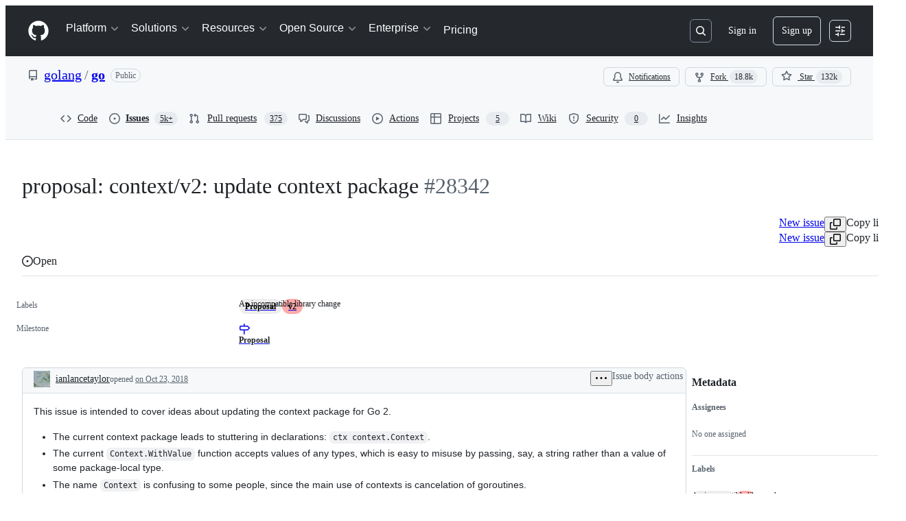

--- FILE ---
content_type: text/plain; charset=utf-8
request_url: https://github.com/_graphql?body=%7B%22persistedQueryName%22%3A%22IssueViewerSecondaryViewQuery%22%2C%22query%22%3A%2286847801024939b9ae06cb1ca8a0c3dc%22%2C%22variables%22%3A%7B%22markAsRead%22%3Atrue%2C%22number%22%3A28342%2C%22owner%22%3A%22golang%22%2C%22repo%22%3A%22go%22%7D%7D
body_size: 1856
content:
{"data":{"repository":{"issue":{"id":"MDU6SXNzdWUzNzMxOTM2NTM=","isTransferInProgress":false,"parent":null,"viewerCanReopen":false,"viewerCanClose":false,"authorAssociation":"CONTRIBUTOR","viewerThreadSubscriptionFormAction":"NONE","reactionGroups":[{"content":"THUMBS_UP","viewerHasReacted":false},{"content":"THUMBS_DOWN","viewerHasReacted":false},{"content":"LAUGH","viewerHasReacted":false},{"content":"HOORAY","viewerHasReacted":false},{"content":"CONFUSED","viewerHasReacted":false},{"content":"HEART","viewerHasReacted":false},{"content":"ROCKET","viewerHasReacted":false},{"content":"EYES","viewerHasReacted":false}],"discussion":null,"repository":{"slashCommandsEnabled":false,"codeOfConductFileUrl":"https://github.com/golang/go/blob/master/.github/CODE_OF_CONDUCT.md","securityPolicyUrl":"https://github.com/golang/go/security/policy","contributingFileUrl":"https://github.com/golang/go/blob/master/CONTRIBUTING.md","supportFileUrl":"https://github.com/golang/go/blob/master/.github/SUPPORT.md","id":"MDEwOlJlcG9zaXRvcnkyMzA5Njk1OQ==","databaseId":23096959,"name":"go","owner":{"__typename":"Organization","login":"golang","id":"MDEyOk9yZ2FuaXphdGlvbjQzMTQwOTI=","enterprise":null},"nameWithOwner":"golang/go","isArchived":false,"viewerCanPinIssues":false,"viewerCopilotCodingAgentEligibility":null,"isPrivate":false,"visibility":"PUBLIC","viewerCanPush":false},"title":"proposal: context/v2: update context package","number":28342,"databaseId":373193653,"linkedBranches":{"nodes":[]},"closedByPullRequestsReferences":{"nodes":[]},"linkedPullRequests":{"nodes":[]},"viewerCanLinkBranches":false,"topBlockedBy":{"nodes":[],"pageInfo":{"hasNextPage":false}},"topBlocking":{"nodes":[],"pageInfo":{"hasNextPage":false}},"issueDependenciesSummary":{"blockedBy":0,"blocking":0},"viewerCanUpdateMetadata":false,"threadSubscriptionChannel":null,"viewerCustomSubscriptionEvents":[],"participants":{"nodes":[{"__typename":"User","id":"MDQ6VXNlcjIwMTgw","login":"apparentlymart","name":"Martin Atkins","profileResourcePath":"/apparentlymart","avatarUrl":"https://avatars.githubusercontent.com/u/20180?s=64&u=034d5db96beaa42754c7fd6b143595cfeaf4cbcb&v=4"},{"__typename":"User","id":"MDQ6VXNlcjQ3NDA1","login":"mickeyreiss","name":"Mickey Reiss","profileResourcePath":"/mickeyreiss","avatarUrl":"https://avatars.githubusercontent.com/u/47405?s=64&u=0c3e057b26eba1ab2d87ded8f183558420a7e572&v=4"},{"__typename":"User","id":"MDQ6VXNlcjY3NDk2","login":"josharian","name":"Josh Bleecher Snyder","profileResourcePath":"/josharian","avatarUrl":"https://avatars.githubusercontent.com/u/67496?s=64&v=4"},{"__typename":"User","id":"MDQ6VXNlcjIzMzM2MA==","login":"titpetric","name":"Tit Petric","profileResourcePath":"/titpetric","avatarUrl":"https://avatars.githubusercontent.com/u/233360?s=64&v=4"},{"__typename":"User","id":"MDQ6VXNlcjMyNjc1MA==","login":"DeedleFake","name":null,"profileResourcePath":"/DeedleFake","avatarUrl":"https://avatars.githubusercontent.com/u/326750?s=64&u=9d207143a2afcbee9887b358acd1df94a4c17328&v=4"},{"__typename":"User","id":"MDQ6VXNlcjQxOTkwOQ==","login":"tv42","name":"Tv","profileResourcePath":"/tv42","avatarUrl":"https://avatars.githubusercontent.com/u/419909?s=64&u=731cd7ab19c143556b4206a4d8473ee5999d4656&v=4"},{"__typename":"User","id":"MDQ6VXNlcjYzMDE1MQ==","login":"joonas-fi","name":"joonas.fi","profileResourcePath":"/joonas-fi","avatarUrl":"https://avatars.githubusercontent.com/u/630151?s=64&u=f2eb1e04b4c0d62727b9a651e6235dc5e567efce&v=4"},{"__typename":"User","id":"MDQ6VXNlcjg2ODY4OQ==","login":"cameronelliott","name":"Cameron Elliott","profileResourcePath":"/cameronelliott","avatarUrl":"https://avatars.githubusercontent.com/u/868689?s=64&u=191ed27a6d163a1fec37d8a4c0ef27474ab3d281&v=4"},{"__typename":"User","id":"MDQ6VXNlcjkyMTgxNg==","login":"dansouza","name":"Daniel","profileResourcePath":"/dansouza","avatarUrl":"https://avatars.githubusercontent.com/u/921816?s=64&u=44179890ea644dfd39d970736359bef87499bc49&v=4"},{"__typename":"User","id":"MDQ6VXNlcjEwODA0NDM=","login":"OneOfOne","name":"Ahmed W.","profileResourcePath":"/OneOfOne","avatarUrl":"https://avatars.githubusercontent.com/u/1080443?s=64&u=82c5e407eba7582d4bb04469b3d1ba016d385518&v=4"}],"totalCount":28},"viewerCanConvertToDiscussion":false,"viewerCanDelete":false,"viewerCanTransfer":false,"viewerCanType":false,"viewerCanLock":false,"suggestedActors":{"nodes":[{"__typename":"User","__isActor":"User","id":"MDQ6VXNlcjIwMTgw","login":"apparentlymart","name":"Martin Atkins","profileResourcePath":"/apparentlymart","avatarUrl":"https://avatars.githubusercontent.com/u/20180?s=64&u=034d5db96beaa42754c7fd6b143595cfeaf4cbcb&v=4","__isNode":"User"},{"__typename":"User","__isActor":"User","id":"MDQ6VXNlcjQ3NDA1","login":"mickeyreiss","name":"Mickey Reiss","profileResourcePath":"/mickeyreiss","avatarUrl":"https://avatars.githubusercontent.com/u/47405?s=64&u=0c3e057b26eba1ab2d87ded8f183558420a7e572&v=4","__isNode":"User"},{"__typename":"User","__isActor":"User","id":"MDQ6VXNlcjY3NDk2","login":"josharian","name":"Josh Bleecher Snyder","profileResourcePath":"/josharian","avatarUrl":"https://avatars.githubusercontent.com/u/67496?s=64&v=4","__isNode":"User"},{"__typename":"User","__isActor":"User","id":"MDQ6VXNlcjIzMzM2MA==","login":"titpetric","name":"Tit Petric","profileResourcePath":"/titpetric","avatarUrl":"https://avatars.githubusercontent.com/u/233360?s=64&v=4","__isNode":"User"},{"__typename":"User","__isActor":"User","id":"MDQ6VXNlcjMyNjc1MA==","login":"DeedleFake","name":null,"profileResourcePath":"/DeedleFake","avatarUrl":"https://avatars.githubusercontent.com/u/326750?s=64&u=9d207143a2afcbee9887b358acd1df94a4c17328&v=4","__isNode":"User"},{"__typename":"User","__isActor":"User","id":"MDQ6VXNlcjQxOTkwOQ==","login":"tv42","name":"Tv","profileResourcePath":"/tv42","avatarUrl":"https://avatars.githubusercontent.com/u/419909?s=64&u=731cd7ab19c143556b4206a4d8473ee5999d4656&v=4","__isNode":"User"},{"__typename":"User","__isActor":"User","id":"MDQ6VXNlcjYzMDE1MQ==","login":"joonas-fi","name":"joonas.fi","profileResourcePath":"/joonas-fi","avatarUrl":"https://avatars.githubusercontent.com/u/630151?s=64&u=f2eb1e04b4c0d62727b9a651e6235dc5e567efce&v=4","__isNode":"User"},{"__typename":"User","__isActor":"User","id":"MDQ6VXNlcjg2ODY4OQ==","login":"cameronelliott","name":"Cameron Elliott","profileResourcePath":"/cameronelliott","avatarUrl":"https://avatars.githubusercontent.com/u/868689?s=64&u=191ed27a6d163a1fec37d8a4c0ef27474ab3d281&v=4","__isNode":"User"},{"__typename":"User","__isActor":"User","id":"MDQ6VXNlcjkyMTgxNg==","login":"dansouza","name":"Daniel","profileResourcePath":"/dansouza","avatarUrl":"https://avatars.githubusercontent.com/u/921816?s=64&u=44179890ea644dfd39d970736359bef87499bc49&v=4","__isNode":"User"},{"__typename":"User","__isActor":"User","id":"MDQ6VXNlcjEwODA0NDM=","login":"OneOfOne","name":"Ahmed W.","profileResourcePath":"/OneOfOne","avatarUrl":"https://avatars.githubusercontent.com/u/1080443?s=64&u=82c5e407eba7582d4bb04469b3d1ba016d385518&v=4","__isNode":"User"}]},"taskListSummary":{"itemCount":0,"completeCount":0},"tasklistBlocksCompletion":null,"trackedInIssues":{"nodes":[],"totalCount":0},"__isComment":"Issue","viewerCanReadUserContentEdits":true,"lastEditedAt":null,"lastUserContentEdit":null,"showSpammyBadge":false,"viewerCanReport":false,"viewerCanReportToMaintainer":false,"viewerCanBlockFromOrg":false,"viewerCanUnblockFromOrg":false,"subIssues":{"nodes":[]},"subIssuesConnection":{"totalCount":0},"projectItemsNext":{"edges":[],"pageInfo":{"endCursor":null,"hasNextPage":false}},"milestone":{"id":"MDk6TWlsZXN0b25lMTM3MzU1NQ==","title":"Proposal","closed":false,"dueOn":null,"progressPercentage":78.88913476432839,"url":"https://github.com/golang/go/milestone/30","closedAt":null},"state":"OPEN","blockedBy":{"nodes":[]}},"id":"MDEwOlJlcG9zaXRvcnkyMzA5Njk1OQ=="}}}

--- FILE ---
content_type: application/javascript
request_url: https://github.githubassets.com/assets/issues-react-c5aee8ee2a28.js
body_size: 146018
content:
"use strict";(globalThis.webpackChunk_github_ui_github_ui=globalThis.webpackChunk_github_ui_github_ui||[]).push([[3201,6315,9389,16070,16902,22225,28773,28970,29308,31146,37415,38074,42441,45338,46846,50531,55485,57293,57431,58281,60229,65404,72560,72966,73369,73560,73575,76413,82075,83846,85243,90920,91472,95721],{2042:(e,l,a)=>{var n,s,i,t,r,o,u,d,c,m,g,p,y,k,h,f,b,C,S,F,L,v,K,I,x,_,N,j,w,R,T,P,A,M,V,E,D,q,O,B,$,Q,U,z,H,W,G,Z,X,J,Y,ee,el,ea,en,es,ei,et,er,eo,eu,ed,ec,em,eg,ep,ey,ek,eh,ef,eb,eC,eS,eF,eL,ev,eK,eI,ex,e_,eN,ej,ew,eR,eT,eP,eA,eM,eV,eE,eD,eq,eO,eB,e$,eQ,eU,ez,eH,eW,eG,eZ,eX,eJ,eY,e1,e2,e0,e3,e4,e5,e7,e6,e9,e8,le,ll,la,ln,ls,li,lt,lr,lo,lu,ld,lc,lm,lg,lp,ly,lk,lh,lf,lb,lC,lS,lF,lL,lv,lK,lI,lx,l_,lN,lj,lw,lR,lT,lP,lA,lM,lV,lE,lD,lq,lO,lB,l$,lQ,lU,lz,lH,lW,lG,lZ,lX,lJ,lY,l1,l2,l0,l3,l4,l5,l7,l6,l9,l8,ae,al,aa,an,as,ai,at,ar,ao,au,ad,ac,am,ag,ap,ay,ak,ah,af,ab,aC,aS,aF,aL,av,aK,aI,ax,a_,aN,aj,aw,aR,aT,aP,aA,aM,aV,aE,aD,aq,aO,aB,a$,aQ,aU,az,aH,aW,aG,aZ,aX,aJ,aY,a1,a2,a0,a3,a4,a5,a7,a6,a9,a8,ne,nl,na,nn,ns,ni,nt,nr,no,nu,nd,nc,nm,ng,np,ny,nk,nh,nf,nb,nC,nS,nF,nL,nv,nK,nI,nx,n_,nN,nj,nw,nR,nT,nP,nA,nM,nV,nE,nD,nq,nO,nB,n$,nQ,nU,nz,nH,nW,nG,nZ,nX,nJ,nY,n1,n2,n0,n3,n4,n5,n7,n6,n9,n8,se,sl,sa,sn,ss,si,st,sr,so,su,sd,sc,sm,sg,sp,sy,sk,sh,sf,sb,sC,sS,sF,sL,sv,sK,sI,sx,s_,sN,sj,sw,sR,sT,sP,sA,sM,sV,sE,sD,sq,sO,sB,s$,sQ,sU,sz,sH,sW,sG,sZ,sX,sJ,sY,s1,s2,s0,s3,s4,s5,s7,s6,s9,s8,ie,il,ia,is,ii,it,ir,io,iu,id,ic,im,ig,ip,iy,ik,ih,ib,iC,iS,iF,iL,iv,iK,iI,ix,i_,iN,ij,iw,iR,iT,iP,iA,iM,iV,iE,iD,iq,iO,iB,i$,iQ,iU,iz,iH,iW,iG,iZ,iX,iJ,iY,i1,i2,i0,i3,i4,i5,i7,i6,i9,i8,te,tl,ta,tn,ts,ti,tt,tr,to,tu,td,tc,tm,tg,tp,ty,tk,th,tf,tb,tC,tS,tF,tL,tv,tK,tI,tx,t_,tN,tj,tw,tR,tT,tP,tA,tM,tV,tE,tD,tq,tO,tB,t$,tQ,tU,tz,tH,tW,tG,tZ,tX,tJ,tY,t1,t2,t0,t3,t4,t5,t7,t6,t9,t8,re,rl,ra,rn,rs,ri,rt,rr,ro,ru,rd,rc,rm,rg,rp,ry,rk,rh,rf,rb,rC,rS,rF,rL,rv,rK,rI,rx,r_,rN,rj,rw,rR,rT,rP,rA,rM,rV,rE,rD,rq,rO,rB,r$,rQ,rU,rz,rH,rW,rG,rZ,rX,rJ,rY,r1,r2,r0,r3,r4,r5,r7,r6,r9,r8,oe,ol,oa,on,os,oi,ot,or,oo,ou,od,oc,om,og,op,oy,ok,oh,of,ob,oC,oS,oF,oL,ov,oK,oI,ox,o_,oN,oj,ow,oR,oT,oP,oA,oM,oV,oE,oD,oq,oO,oB,o$,oQ,oU,oz,oH,oW,oG,oZ,oX,oJ,oY,o1,o2,o0,o3,o4,o5,o7,o6,o9,o8,ue,ul,ua,un,us,ui,ut,ur,uo,uu,ud,uc,um,ug,up,uy,uk,uh,uf,ub,uC,uS,uF,uL,uv,uK,uI,ux,u_,uN,uj,uw,uR,uT,uP,uA,uM,uV,uE,uD,uq,uO,uB,u$,uQ,uU,uz=a(81469),uH=a(1723),uW=a(30721),uG=a(64549),uZ=a(25111),uX=a(74848),uJ=a(76158),uY=a(16522),u1=a(43258),u2=a(96540),u0=a(86185);function u3(e){let l,a,n,s=(0,uY.c)(6),{appName:i,children:t}=e,r=(0,u1.Y6)();return s[0]!==i||s[1]!==r?(l=()=>(u0.z.registerApp(i,{onMismatchDetected:()=>{!function(e,l={}){let{message:a="A new version of GitHub is available. Please refresh the page."}=l;e.addPersistedToast({type:"info",message:a,role:"alert"})}(r)}}),()=>{u0.z.unregisterApp(i)}),a=[i,r],s[0]=i,s[1]=r,s[2]=l,s[3]=a):(l=s[2],a=s[3]),(0,u2.useEffect)(l,a),s[4]!==t?(n=(0,uX.jsx)(uX.Fragment,{children:t}),s[4]=t,s[5]=n):n=s[5],n}try{u3.displayName||(u3.displayName="VersionMismatchToastProvider")}catch{}let u4=(0,u2.createContext)(null);function u5({children:e}){let[l,a]=(0,u2.useState)(!1),n=(0,u2.useCallback)(()=>{a(!1)},[]),s=(0,u2.useCallback)(()=>{a(!0)},[]),i=(0,u2.useMemo)(()=>({isNavigationOpen:l,openNavigation:s,closeNavigation:n}),[l,s,n]);return(0,uX.jsx)(u4,{value:i,children:e})}let u7=()=>{let e=(0,u2.use)(u4);if(!e)throw Error("useNavigationContext must be used within a NavigationContextProvider.");return e};try{u4.displayName||(u4.displayName="NavigationContext")}catch{}try{u5.displayName||(u5.displayName="NavigationContextProvider")}catch{}let u6={repository:"repository",assignedToMe:"assigned",pullsAssignedToMe:"pullsAssignedToMe",mentioned:"mentioned",created:"created",recent:"recent",new:"new",empty:"empty"},u9="state:open",u8="state:closed",de="is:issue state:open",dl="is:issue state:closed",da="is:issue state:open archived:false assignee:@me sort:updated-desc",dn="is:issue state:open archived:false mentions:@me sort:updated-desc",ds="is:issue state:open archived:false author:@me sort:updated-desc",di="is:issue involves:@me updated:>@today-1w sort:updated-desc";var dt=a(73189),dr=a(79634),du=a(3433),dd=a(46747),dc=a(58615);let dm=["GRAY","BLUE","GREEN","ORANGE","RED","PINK","PURPLE"],dg={GRAY:"Gray",BLUE:"Blue",GREEN:"Green",ORANGE:"Orange",RED:"Red",PINK:"Pink",PURPLE:"Purple"},dp={GRAY:"var(--bgColor-neutral-muted, var(--color-neutral-subtle))",BLUE:"var(--bgColor-accent-muted, var(--color-accent-subtle))",GREEN:"var(--bgColor-success-muted, var(--color-success-subtle))",ORANGE:"var(--bgColor-severe-muted, var(--color-severe-subtle))",RED:"var(--bgColor-danger-muted, var(--color-danger-subtle))",PINK:"var(--bgColor-sponsors-muted, var(--color-sponsors-subtle))",PURPLE:"var(--bgColor-done-muted, var(--color-done-subtle))"},dy={GRAY:"var(--fgColor-muted, var(--color-neutral-emphasis))",BLUE:"var(--fgColor-accent, var(--color-accent-fg))",GREEN:"var(--fgColor-success, var(--color-success-fg))",ORANGE:"var(--fgColor-severe, var(--color-severe-fg))",RED:"var(--fgColor-danger, var(--color-danger-fg))",PINK:"var(--fgColor-sponsors, var(--color-sponsors-fg))",PURPLE:"var(--fgColor-done, var(--color-done-fg))"};var dk=a(38621),dh=a(56038);let df=Object.values({closed:"closed",draft:"draft",issue:"issue",locked:"locked",merged:"merged",unmerged:"unmerged",open:"open",pr:"pr",unlocked:"unlocked",blocked:"blocked",blocking:"blocking"}),db=[...Object.values({public:"public",private:"private"}),...df],dC=Object.values({open:"open",closed:"closed",draft:"draft",merged:"merged"}),dS={repositoriesPreloadCount:5,issuesPageSizeDefault:25,issuesPageSizeMax:100,issuesPageSize:()=>{let e=new URLSearchParams(dh.fV.search).get("pageSize");return Math.min(e?parseInt(e):25,dS.issuesPageSizeMax)},pullRequestsMaxPageSize:50,labelPageSize:20,assigneePageSize:20,viewsPageSize:25,viewLoadingSize:6,teamsMaxPreloadCount:100,teamsPageSize:25,searchUrlParameterName:"q",maxBulkUpdateIssues:1e3,maxIssuesListItems:(e,l)=>l?e?1e4:5e4:1e3,localStorageKeyBulkUpdateIssues:"repo.bulkUpdateIssues",storageKeyPrefix:e=>e.scoped_repository?.id||"hyperlist",defaultViewIcon:"BOOKMARK",defaultViewColor:"GRAY",defaultQueryForNewView:"",issueIcons:{OPEN:{color:"var(--fgColor-open)",icon:dk.IssueOpenedIcon,description:"Open issue"},CLOSED:{color:"var(--fgColor-done)",icon:dk.IssueClosedIcon,description:"Closed issue (completed)"},NOT_PLANNED:{color:"var(--fgColor-muted)",icon:dk.SkipIcon,description:"Closed issue (not planned)"}},serviceOwners:{notification:"github/notifications",pullRequests:"github/pull_requests",hyperlist:"github/hyperlist_web"},pullRequestIcons:{MERGED:{color:"var(--fgColor-done)",icon:dk.GitMergeIcon},IN_MERGE_QUEUE:{color:"var(--fgColor-attention)",icon:dk.GitMergeQueueIcon},OPEN:{color:"var(--fgColor-open)",icon:dk.GitPullRequestIcon},CLOSED:{color:"var(--fgColor-closed)",icon:dk.GitPullRequestClosedIcon},DRAFT:{color:"var(--fgColor-draft)",icon:dk.GitPullRequestDraftIcon}}};function dF(e){return dv[e]?dv[e]:dK[e]?dK[e]:dK[dS.defaultViewIcon]}function dL(e){return dK[e]?dK[e]:dK[dS.defaultViewIcon]}let dv={PEOPLE:dk.PeopleIcon,SMILEY:dk.SmileyIcon,MENTION:dk.MentionIcon,CLOCK:dk.ClockIcon,GIT_PULL_REQUEST:dk.GitPullRequestIcon},dK={ZAP:dk.ZapIcon,ISSUE_OPENED:dk.IssueOpenedIcon,PERSON:dk.PersonIcon,GIT_PULL_REQUEST:dk.GitPullRequestIcon,COMMENT_DISCUSSION:dk.CommentDiscussionIcon,ORGANIZATION:dk.OrganizationIcon,PEOPLE:dk.PeopleIcon,BRIEFCASE:dk.BriefcaseIcon,FILE_DIFF:dk.FileDiffIcon,CODE_REVIEW:dk.CodeReviewIcon,CODESCAN:dk.CodescanIcon,TERMINAL:dk.TerminalIcon,TOOLS:dk.ToolsIcon,BEAKER:dk.BeakerIcon,ALERT:dk.AlertIcon,EYE:dk.EyeIcon,TELESCOPE:dk.TelescopeIcon,BOOKMARK:dk.BookmarkIcon,CALENDAR:dk.CalendarIcon,METER:dk.MeterIcon,MOON:dk.MoonIcon,SUN:dk.SunIcon,FLAME:dk.FlameIcon,BUG:dk.BugIcon,NORTH_STAR:dk.NorthStarIcon,ROCKET:dk.RocketIcon,SQUIRREL:dk.SquirrelIcon,HUBOT:dk.HubotIcon,DEPENDABOT:dk.DependabotIcon,SMILEY:dk.SmileyIcon,MENTION:dk.MentionIcon,CLOCK:dk.ClockIcon},dI=e=>Math.abs(e).toLocaleString(),dx=e=>`${dI(e)} ${1===e?"result":"results"}`,d_="All views",dN="Default views",dj=".. loading results",dw="Navigation sidebar",dR=e=>e.has("Issue")&&e.has("PullRequest")?"issues and pull requests":e.has("Issue")?"issues":e.has("PullRequest")?"pull requests":void 0,dT="Views",dP="Create view",dA="Untitled view",dM="Edit view",dV="Saved views menu",dE="Could not create a new view",dD="Could not update the view",dq="Change icon and color",dO="Delete view",dB=e=>`Are you sure you want to delete view ${e}?`,d$="Delete",dQ="Could not delete view",dU="Duplicate",dz="Delete",dH="Could not duplicate view",dW="You have reached the maximum number of saved views",dG="Maximum number of views reached",dZ="Please remove an existing view before creating a new one.",dX="Icon",dJ="Color",dY="You have unsaved changes",d1="Are you sure you want to discard them?",d2="Author",d0="Filter by author",d3="Labels",d4="Filter by label",d5="Projects",d7="Filter by project",d6="Milestones",d9="Filter by milestone",d8="Assignees",ce="Filter by assignees",cl="Types",ca="Filter by issue type",cn="Bulk actions",cs="View issue",ci=Object.values(u6),ct={color:dS.defaultViewColor,description:"",scopingRepository:null},cr={id:u6.assignedToMe,name:"Assigned to me",query:da,icon:"PEOPLE",hidden:!1,...ct},co={id:u6.repository,name:"Issues",query:"is:issue state:open",icon:"PEOPLE",hidden:!0,...ct},cu={id:u6.pullsAssignedToMe,name:"Assigned to me",query:"state:open archived:false assignee:@me is:pr sort:updated-desc",icon:"PEOPLE",hidden:!0,...ct},cd={id:u6.mentioned,name:"Mentioned",query:dn,icon:"MENTION",hidden:!1,...ct},cc={id:u6.created,name:"Created by me",query:ds,icon:"SMILEY",...ct},cm={id:u6.recent,name:"Recent activity",query:di,icon:"CLOCK",...ct},cg={id:u6.empty,name:"Issues",query:"is:issue state:open",icon:"ISSUE_OPENED",hidden:!0,...ct},cp={id:u6.new,name:"New",query:"is:issue state:open",icon:"ISSUE_OPENED",hidden:!0,...ct},cy=["created_by","assigned","mentioned"],ck="is:issue state:open",ch=e=>e.author?e.createdByApp?`author:app/${e.author}`:`author:${e.author}`:e.assignee?`assignee:${e.assignee}`:e.mentioned?`mentions:${e.mentioned}`:e.label?`label:${e.label}`:void 0,cf=[cr,cc,cd,cm,co];function cb(){return(0,u2.useMemo)(()=>{let e=[...cf];e.push(cg),e.push(cu);let l=e.map((e,l)=>({id:e.id,name:e.name,query:e.query,position:l+1,url:e.url}));return{knownViews:e,knownViewRoutes:l}},[])}let cC=(n=[{defaultValue:null,kind:"LocalArgument",name:"input"}],s=[{kind:"Variable",name:"input",variableName:"input"}],r={alias:null,args:null,kind:"ScalarField",name:"query",storageKey:null},o={alias:null,args:null,kind:"ScalarField",name:"icon",storageKey:null},u={alias:null,args:null,kind:"ScalarField",name:"color",storageKey:null},d={alias:null,args:null,kind:"ScalarField",name:"description",storageKey:null},c={alias:null,args:null,concreteType:"Repository",kind:"LinkedField",name:"scopingRepository",plural:!1,selections:[t={alias:null,args:null,kind:"ScalarField",name:"name",storageKey:null},{alias:null,args:null,concreteType:null,kind:"LinkedField",name:"owner",plural:!1,selections:[{alias:null,args:null,kind:"ScalarField",name:"__typename",storageKey:null},{alias:null,args:null,kind:"ScalarField",name:"login",storageKey:null},i={alias:null,args:null,kind:"ScalarField",name:"id",storageKey:null}],storageKey:null},i],storageKey:null},{fragment:{argumentDefinitions:n,kind:"Fragment",metadata:null,name:"createUserViewMutation",selections:[{alias:null,args:s,concreteType:"CreateDashboardSearchShortcutPayload",kind:"LinkedField",name:"createDashboardSearchShortcut",plural:!1,selections:[{alias:null,args:null,concreteType:"UserDashboard",kind:"LinkedField",name:"dashboard",plural:!1,selections:[{args:null,kind:"FragmentSpread",name:"SavedViewsShortcutsFragment"}],storageKey:null},{alias:null,args:null,concreteType:"SearchShortcut",kind:"LinkedField",name:"shortcut",plural:!1,selections:[i,{args:null,kind:"FragmentSpread",name:"ListCurrentViewFragment"},{args:null,kind:"FragmentSpread",name:"IssueDetailCurrentViewFragment"},{args:null,kind:"FragmentSpread",name:"ViewOptionsButtonCurrentViewFragment"}],storageKey:null}],storageKey:null}],type:"Mutation",abstractKey:null},kind:"Request",operation:{argumentDefinitions:n,kind:"Operation",name:"createUserViewMutation",selections:[{alias:null,args:s,concreteType:"CreateDashboardSearchShortcutPayload",kind:"LinkedField",name:"createDashboardSearchShortcut",plural:!1,selections:[{alias:null,args:null,concreteType:"UserDashboard",kind:"LinkedField",name:"dashboard",plural:!1,selections:[{alias:null,args:[{kind:"Literal",name:"first",value:25},{kind:"Literal",name:"searchTypes",value:["ISSUES"]}],concreteType:"SearchShortcutConnection",kind:"LinkedField",name:"shortcuts",plural:!1,selections:[{alias:null,args:null,kind:"ScalarField",name:"totalCount",storageKey:null},{alias:null,args:null,concreteType:"SearchShortcut",kind:"LinkedField",name:"nodes",plural:!0,selections:[i,t,r,o,u,d,c],storageKey:null}],storageKey:'shortcuts(first:25,searchTypes:["ISSUES"])'},i],storageKey:null},{alias:null,args:null,concreteType:"SearchShortcut",kind:"LinkedField",name:"shortcut",plural:!1,selections:[i,{kind:"InlineFragment",selections:[t,r,c,d,o,u],type:"Shortcutable",abstractKey:"__isShortcutable"}],storageKey:null}],storageKey:null}]},params:{id:"c06c5627e09922bd28c6d34ff91d0530",metadata:{},name:"createUserViewMutation",operationKind:"mutation",text:null}});cC.hash="978a652c70807df3e50daa5d8647aa7a";var cS=a(18312);let cF={fragment:{argumentDefinitions:m=[{defaultValue:null,kind:"LocalArgument",name:"input"}],kind:"Fragment",metadata:null,name:"updateUserViewMutation",selections:[{alias:null,args:g=[{kind:"Variable",name:"input",variableName:"input"}],concreteType:"UpdateDashboardSearchShortcutPayload",kind:"LinkedField",name:"updateDashboardSearchShortcut",plural:!1,selections:[{alias:null,args:null,concreteType:"SearchShortcut",kind:"LinkedField",name:"shortcut",plural:!1,selections:[p={alias:null,args:null,kind:"ScalarField",name:"id",storageKey:null},{args:null,kind:"FragmentSpread",name:"SavedViewRow"},{args:null,kind:"FragmentSpread",name:"ListCurrentViewFragment"},{args:null,kind:"FragmentSpread",name:"IssueDetailCurrentViewFragment"},{args:null,kind:"FragmentSpread",name:"ViewOptionsButtonCurrentViewFragment"}],storageKey:null}],storageKey:null}],type:"Mutation",abstractKey:null},kind:"Request",operation:{argumentDefinitions:m,kind:"Operation",name:"updateUserViewMutation",selections:[{alias:null,args:g,concreteType:"UpdateDashboardSearchShortcutPayload",kind:"LinkedField",name:"updateDashboardSearchShortcut",plural:!1,selections:[{alias:null,args:null,concreteType:"SearchShortcut",kind:"LinkedField",name:"shortcut",plural:!1,selections:[p,{alias:null,args:null,kind:"ScalarField",name:"icon",storageKey:null},y={alias:null,args:null,kind:"ScalarField",name:"name",storageKey:null},{alias:null,args:null,kind:"ScalarField",name:"color",storageKey:null},{alias:null,args:null,kind:"ScalarField",name:"description",storageKey:null},{alias:null,args:null,kind:"ScalarField",name:"query",storageKey:null},{alias:null,args:null,concreteType:"Repository",kind:"LinkedField",name:"scopingRepository",plural:!1,selections:[y,{alias:null,args:null,concreteType:null,kind:"LinkedField",name:"owner",plural:!1,selections:[{alias:null,args:null,kind:"ScalarField",name:"__typename",storageKey:null},{alias:null,args:null,kind:"ScalarField",name:"login",storageKey:null},p],storageKey:null},p],storageKey:null},{kind:"TypeDiscriminator",abstractKey:"__isShortcutable"}],storageKey:null}],storageKey:null}]},params:{id:"379dbe4cf68c3485e48df2f699f5ae75",metadata:{},name:"updateUserViewMutation",operationKind:"mutation",text:null}};cF.hash="282efc7d24d57d889c4696570696b677";var cL=a(55461),cv=a(23224);let cK=/\/(?<owner>.*)\/(?<repo>.*)\/issues\/(?<number>\d+)/,cI=/issues(\/\d+|\/new(\/choose)*|\/)*/g,cx=e=>c_(e)||cN(e),c_=e=>"/issues/new"===e,cN=e=>e.indexOf("/issues/new")>0,cj=e=>cy.some(l=>e.indexOf(`/issues/${l}`)>0),cw=(e,l,a)=>!!e.startsWith(window.location.origin)&&e.indexOf(`/${l}/${a}/issues`)>-1,cR=e=>e.includes(`-${u9}`),cT=e=>e.includes(`-${u8}`),cP=e=>{if(!(e=e.trim())||[de,dl].includes(e.split(" ").filter(e=>e&&" "!==e).sort(e=>"is:issue"===e?-1:1).join(" ")))return"";let l=(e=cA(e)).includes(u9),a=e.includes(u8),n=cR(e),s=cT(e);return n&&!s?e.replaceAll(`-${u9}`,`-${u8}`):!a||l||s?l||s?e.trim():(e=e.trim()).length>0?`${e.trim()} ${u9}`:u9:e.replaceAll(u8,u9)},cA=e=>e.replace(/(^|\s)is:(open|closed)(\s|$)/g,"$1state:$2$3"),cM=(e,l)=>null===e.match(/(\?|&)page=-?\d+/)?-1===e.indexOf("?")?`${e}?page=${l}`:`${e}&page=${l}`:e.replace(/(\?|&)page=-?\d+/,`$1page=${l}`),cV=(e,l)=>{let a=NaN,n=e.get("pageSize");n&&(a=Math.min(a=(a=parseInt(n))&&Number.isInteger(a)&&a>=0?a:NaN,dS.issuesPageSizeMax))&&(l.first=a);let s=e.get("page"),i=s?parseInt(s):void 0;i&&Number.isInteger(i)&&i>1?l.skip=(i-1)*(a||dS.issuesPageSizeDefault):l.skip=0},cE=e=>RegExp(`\\b${e}:("([^"]*)"|[^,\\s\\)]+)(\\s*,\\s*("(?:\\"|.)*?"|[^,\\s]+))*`,"gim"),cD=(e,l)=>{let a,n=cE(l),s=[];for(;null!==(a=n.exec(e));)s.push(a[0]);let i=[];if(s&&s.length){for(a of s){let e=a.slice(`${l}:`.length).split(",");if(e)for(let l of e)i.push(l.trim())}return i}return[]};function cq(e){let l=!1,a="",n="";for(let s of e)'"'===s&&"\\"!==n&&(l=!l),(" "!==s||l||" "!==n)&&(a+=s),n=s;return a.trim()}let cO=(e,l,a)=>{let n=cD(e,a);e.includes(`no:${a}`)&&(e=e.replace(`no:${a}`,""));let s=l.filter(e=>!n.includes(e)),i=n.filter(e=>!l.includes(e)),t=e.slice();for(let e of i){let l=(0,cv.A)(e);t=t.replace(RegExp(`-?${a}:${l}`,"g"),"")}for(let e of s){if(e===`no:${a}`){t=`${t} ${e} `;continue}t=`${t} ${a}:${(0,cL.$4)(e)}`}return cq(t)},cB=(e,l,a,n)=>{let s=cE(a),i=e.replace(s,"").replace(`no:${a}`,"").trim();if(!l.length)return cq(i);let t=l.map(e=>e.includes(" ")?`"${e}"`:e),r=n?`no:${a}`:`${a}:${t.join(",")}`;return cq(`${i} ${r}`)},c$=(e,l,a)=>{let n=e.match(RegExp(`${l}:([^\\s]+)`));if(n){let[l,s]=n;if(!a.includes(s||""))return e.replace(l,"").replace(/\s+/g," ").trim()}return e},cQ=(0,u2.createContext)({viewPosition:void 0,setViewPosition:dt.l,isCustomView:e=>""===e,currentViewId:u6.empty,setCurrentViewId:dt.l,savedViewsCount:0,setSavedViewsCount:dt.l,saveViewsConnectionId:void 0,setSaveViewsConnectionId:dt.l}),cU=(0,u2.createContext)(""),cz=(0,u2.createContext)(dt.l),cH=(0,u2.createContext)(void 0),cW=(0,u2.createContext)(dt.l),cG=(0,u2.createContext)(void 0),cZ=(0,u2.createContext)(dt.l),cX=(0,u2.createContext)(!1),cJ=(0,u2.createContext)(dt.l),cY=(0,u2.createContext)({isEditing:!1,setIsEditing:dt.l,isNewView:!1,setIsNewView:dt.l,canEditView:!1,setCanEditView:dt.l,dirtyViewId:void 0,setDirtyViewId:dt.l}),c1=(0,u2.createContext)(null),c2=(0,u2.createContext)(dt.l),c0=(0,u2.createContext)({debouncedDirtySearchQuery:null}),c3=(0,u2.createContext)({dirtyTitle:"",setDirtyTitle:dt.l,dirtyDescription:"",setDirtyDescription:dt.l,dirtyViewIcon:null,setDirtyViewIcon:dt.l,dirtyViewColor:null,setDirtyViewColor:dt.l}),c4=(0,u2.createContext)({commitUserViewCreate:dt.l,commitUserViewEdit:dt.l,commitUserViewDuplicate:dt.l,clearSavedViewEditState:dt.l}),c5=(0,u2.createContext)({bulkJobId:null,setBulkJobId:dt.l}),c7=(0,u2.createContext)({shouldFocusSearchOnNav:!1,setShouldFocusSearchOnNav:dt.l});function c6({children:e}){let{initial_view_content:{can_edit_view:l}}=(0,dr.X)(),{addToast:a}=(0,u1.Y6)(),{search:n}=(0,du.zy)(),s=new URLSearchParams(n).get("q"),[i,t]=(0,u2.useState)(l),[r,o]=(0,u2.useState)(null),[u,d]=(0,u2.useState)(s&&""!==s?s:de),[c,m]=(0,u2.useState)(void 0),[g,p]=(0,u2.useState)(void 0),[y,k]=(0,u2.useState)(null),[h,f]=(0,u2.useState)(null),[b,C]=(0,u2.useState)(null),[S,F]=(0,u2.useState)(null),[L,v]=(0,u2.useState)(void 0),K=(()=>{let{scoped_repository:e}=(0,dr.X)(),{pathname:l}=(0,du.zy)();if(l.match(cK))return e?u6.repository:u6.assignedToMe;let a=l.split("/").pop()||"";return e&&l.match(cI)?u6.repository:"issues"!==a&&a?a:u6.empty})(),[I,x]=(0,u2.useState)(K),[_,N]=(0,u2.useState)(!1),[j,w]=(0,u2.useState)(!1),[R,T]=(0,u2.useState)(!1),{knownViews:P}=cb(),[A,M]=(0,u2.useState)(),[V,E]=(0,u2.useState)(),[D,q]=(0,u2.useState)(0),[O,B]=(0,u2.useState)(null),[$,Q]=(0,u2.useState)(!1),U=(0,dd.d)(B,500);(0,u2.useEffect)(()=>{U(r)},[U,r]);let[z,H]=(0,dc.M)(dS.localStorageKeyBulkUpdateIssues,null),W=(0,u2.useCallback)(e=>!!e&&-1===P.findIndex(l=>l.id===e),[P]),G=(0,u2.useCallback)(()=>{o(null),k(null),f(null),C(null),F(null),v(void 0),Q(!1)},[]),Z=(0,u2.useCallback)(({viewId:e,viewName:l,viewIcon:n,viewColor:s,viewDescription:i,viewQuery:t,onSuccess:r,onError:o,relayEnvironment:u})=>{W(e)&&function({environment:e,input:l,onCompleted:a,onError:n}){l.scopingRepository=null,(0,cS.commitMutation)(e,{mutation:cF,optimisticResponse:{updateDashboardSearchShortcut:{shortcut:{__isShortcutable:"SearchShortcut",id:l.shortcutId,name:l.name,icon:l.icon,color:l.color,description:l.description,query:l.query,scopingRepository:null}}},variables:{input:l},onCompleted:e=>a&&a(e),onError:e=>n&&n(e)})}({environment:u,input:{shortcutId:e,query:t,name:l,description:i,icon:n,color:s},onError:()=>{a({type:"error",message:dD}),o?.()},onCompleted:e=>{r?.(e)}})},[W,a]),X=(0,u2.useCallback)(({input:e,onSuccess:l,onError:n,relayEnvironment:s})=>(e.name=e.name||dA,e.query=null===e.query||void 0===e.query?r:e.query,function({environment:e,input:l,onError:a,onCompleted:n}){return(0,cS.commitMutation)(e,{mutation:cC,variables:{input:l},onError:e=>a&&a(e),onCompleted:e=>{n?.(e)}})}({environment:s,input:e,onError:()=>{a({type:"error",message:dE}),n?.()},onCompleted:e=>{l?.(e)}})),[r,a]),J=(0,u2.useCallback)(({onSuccess:e,onError:l,relayEnvironment:a})=>X({input:{query:dS.defaultQueryForNewView,name:dA,searchType:"ISSUES",icon:dS.defaultViewIcon,color:dS.defaultViewColor},onSuccess:e,onError:l,relayEnvironment:a}),[X]),Y=(0,u2.useCallback)(({onSuccess:e,onError:l,viewName:a,viewIcon:n,viewColor:s,viewDescription:i,viewQuery:t,relayEnvironment:r})=>X({input:{query:t,name:`${a} copy`,description:i,color:dy[s]?s:dS.defaultViewColor,icon:dK[n]?n:dS.defaultViewIcon,searchType:"ISSUES"},onSuccess:e,onError:l,relayEnvironment:r}),[X]),ee=(0,u2.useMemo)(()=>({viewPosition:c,setViewPosition:m,isCustomView:W,currentViewId:I,setCurrentViewId:x,savedViewsCount:D,setSavedViewsCount:q,saveViewsConnectionId:g,setSaveViewsConnectionId:p}),[c,W,I,D,g]),el=(0,u2.useMemo)(()=>({isEditing:_,setIsEditing:N,isNewView:R,setIsNewView:T,canEditView:i,setCanEditView:t,dirtyViewId:L,setDirtyViewId:v}),[_,R,i,L]),ea=(0,u2.useMemo)(()=>({debouncedDirtySearchQuery:O}),[O]),en=(0,u2.useMemo)(()=>({dirtyTitle:y,setDirtyTitle:k,dirtyDescription:h,setDirtyDescription:f,dirtyViewIcon:b,setDirtyViewIcon:C,dirtyViewColor:S,setDirtyViewColor:F}),[y,h,b,S]),es=(0,u2.useMemo)(()=>({commitUserViewCreate:J,commitUserViewDuplicate:Y,commitUserViewEdit:Z,clearSavedViewEditState:G}),[J,Y,Z,G]),ei=(0,u2.useMemo)(()=>({bulkJobId:z,setBulkJobId:H}),[z,H]),et=(0,u2.useMemo)(()=>({shouldFocusSearchOnNav:$,setShouldFocusSearchOnNav:Q}),[$]);return(0,uX.jsx)(cQ,{value:ee,children:(0,uX.jsx)(cU,{value:u,children:(0,uX.jsx)(cz,{value:d,children:(0,uX.jsx)(cH,{value:A,children:(0,uX.jsx)(cW,{value:M,children:(0,uX.jsx)(cG,{value:V,children:(0,uX.jsx)(cZ,{value:E,children:(0,uX.jsx)(cX,{value:j,children:(0,uX.jsx)(cJ,{value:w,children:(0,uX.jsx)(cY,{value:el,children:(0,uX.jsx)(c1,{value:r,children:(0,uX.jsx)(c2,{value:o,children:(0,uX.jsx)(c0,{value:ea,children:(0,uX.jsx)(c3,{value:en,children:(0,uX.jsx)(c4,{value:es,children:(0,uX.jsx)(c5,{value:ei,children:(0,uX.jsx)(c7,{value:et,children:e})})})})})})})})})})})})})})})})})}function c9(){return(0,u2.use)(cQ)}function c8(){return(0,u2.use)(cU)}function me(){return(0,u2.use)(cW)}function ml(){return(0,u2.use)(cX)}function ma(){return(0,u2.use)(cY)}function mn(){return(0,u2.use)(c1)}function ms(){return(0,u2.use)(c2)}function mi(){return(0,u2.use)(c3)}function mt(){return(0,u2.use)(c4)}function mr(){return(0,u2.use)(c5)}function mo(){return(0,u2.use)(c7)}function mu(){return(0,u2.use)(c0)}try{cQ.displayName||(cQ.displayName="QueryContext")}catch{}try{cU.displayName||(cU.displayName="QueryActiveSearchValueContext")}catch{}try{cz.displayName||(cz.displayName="QueryActiveSearchSetterContext")}catch{}try{cH.displayName||(cH.displayName="QueryPaginationValueContext")}catch{}try{cW.displayName||(cW.displayName="QueryPaginationSetterContext")}catch{}try{cG.displayName||(cG.displayName="QueryExecutionValueContext")}catch{}try{cZ.displayName||(cZ.displayName="QueryExecutionSetterContext")}catch{}try{cX.displayName||(cX.displayName="QueryLoadingValueContext")}catch{}try{cJ.displayName||(cJ.displayName="QueryLoadingSetterContext")}catch{}try{cY.displayName||(cY.displayName="QueryEditStateContext")}catch{}try{c1.displayName||(c1.displayName="QuerySearchInputValueContext")}catch{}try{c2.displayName||(c2.displayName="QuerySearchInputSetterContext")}catch{}try{c0.displayName||(c0.displayName="QueryDebouncedSearchContext")}catch{}try{c3.displayName||(c3.displayName="QueryViewEditFieldsContext")}catch{}try{c4.displayName||(c4.displayName="QueryMutationsContext")}catch{}try{c5.displayName||(c5.displayName="QueryBulkContext")}catch{}try{c7.displayName||(c7.displayName="QueryFocusContext")}catch{}try{c6.displayName||(c6.displayName="QueryContextProvider")}catch{}function md({children:e}){return(0,uX.jsx)(u3,{appName:"issues-react",children:(0,uX.jsx)(u5,{children:(0,uX.jsx)(c6,{children:(0,uX.jsx)(uJ.e,{children:(0,uX.jsx)(u2.Suspense,{fallback:(0,uX.jsx)("span",{children:"Loading..."}),children:e})})})})})}try{md.displayName||(md.displayName="App")}catch{}let mc={fragment:{argumentDefinitions:[],kind:"Fragment",metadata:null,name:"SavedViewsQuery",selections:[{alias:null,args:null,concreteType:"User",kind:"LinkedField",name:"viewer",plural:!1,selections:[{alias:null,args:null,concreteType:"UserDashboard",kind:"LinkedField",name:"dashboard",plural:!1,selections:[{args:null,kind:"FragmentSpread",name:"SavedViewsShortcutsFragment"}],storageKey:null}],storageKey:null}],type:"Query",abstractKey:null},kind:"Request",operation:{argumentDefinitions:[],kind:"Operation",name:"SavedViewsQuery",selections:[{alias:null,args:null,concreteType:"User",kind:"LinkedField",name:"viewer",plural:!1,selections:[{alias:null,args:null,concreteType:"UserDashboard",kind:"LinkedField",name:"dashboard",plural:!1,selections:[{alias:null,args:[{kind:"Literal",name:"first",value:25},{kind:"Literal",name:"searchTypes",value:["ISSUES"]}],concreteType:"SearchShortcutConnection",kind:"LinkedField",name:"shortcuts",plural:!1,selections:[{alias:null,args:null,kind:"ScalarField",name:"totalCount",storageKey:null},{alias:null,args:null,concreteType:"SearchShortcut",kind:"LinkedField",name:"nodes",plural:!0,selections:[k={alias:null,args:null,kind:"ScalarField",name:"id",storageKey:null},h={alias:null,args:null,kind:"ScalarField",name:"name",storageKey:null},{alias:null,args:null,kind:"ScalarField",name:"query",storageKey:null},{alias:null,args:null,kind:"ScalarField",name:"icon",storageKey:null},{alias:null,args:null,kind:"ScalarField",name:"color",storageKey:null},{alias:null,args:null,kind:"ScalarField",name:"description",storageKey:null},{alias:null,args:null,concreteType:"Repository",kind:"LinkedField",name:"scopingRepository",plural:!1,selections:[h,{alias:null,args:null,concreteType:null,kind:"LinkedField",name:"owner",plural:!1,selections:[{alias:null,args:null,kind:"ScalarField",name:"__typename",storageKey:null},{alias:null,args:null,kind:"ScalarField",name:"login",storageKey:null},k],storageKey:null},k],storageKey:null}],storageKey:null}],storageKey:'shortcuts(first:25,searchTypes:["ISSUES"])'},k],storageKey:null},k],storageKey:null}]},params:{id:"c2a19fab639227d7a392d54afba625c3",metadata:{},name:"SavedViewsQuery",operationKind:"query",text:null}};mc.hash="932ef79751b6703da678e9566282bebd";let mm={fragment:{argumentDefinitions:f=[{defaultValue:"assigned",kind:"LocalArgument",name:"id"}],kind:"Fragment",metadata:null,name:"ClientSideRelayDataGeneratorViewQuery",selections:[{alias:null,args:b=[{kind:"Variable",name:"id",variableName:"id"}],concreteType:null,kind:"LinkedField",name:"node",plural:!1,selections:[{kind:"InlineFragment",selections:[{args:null,kind:"FragmentSpread",name:"ListCurrentViewFragment"},{args:null,kind:"FragmentSpread",name:"IssueDetailCurrentViewFragment"},{args:null,kind:"FragmentSpread",name:"ViewOptionsButtonCurrentViewFragment"},{args:null,kind:"FragmentSpread",name:"DashboardSearchCurrentViewFragment"},{args:null,kind:"FragmentSpread",name:"IssueDashboardCustomViewPageCurrentViewFragment"}],type:"Shortcutable",abstractKey:"__isShortcutable"}],storageKey:null}],type:"Query",abstractKey:null},kind:"Request",operation:{argumentDefinitions:f,kind:"Operation",name:"ClientSideRelayDataGeneratorViewQuery",selections:[{alias:null,args:b,concreteType:null,kind:"LinkedField",name:"node",plural:!1,selections:[C={alias:null,args:null,kind:"ScalarField",name:"__typename",storageKey:null},S={alias:null,args:null,kind:"ScalarField",name:"id",storageKey:null},{kind:"InlineFragment",selections:[F={alias:null,args:null,kind:"ScalarField",name:"name",storageKey:null},{alias:null,args:null,kind:"ScalarField",name:"query",storageKey:null},{alias:null,args:null,concreteType:"Repository",kind:"LinkedField",name:"scopingRepository",plural:!1,selections:[F,{alias:null,args:null,concreteType:null,kind:"LinkedField",name:"owner",plural:!1,selections:[C,{alias:null,args:null,kind:"ScalarField",name:"login",storageKey:null},S],storageKey:null},S],storageKey:null},{alias:null,args:null,kind:"ScalarField",name:"description",storageKey:null},{alias:null,args:null,kind:"ScalarField",name:"icon",storageKey:null},{alias:null,args:null,kind:"ScalarField",name:"color",storageKey:null}],type:"Shortcutable",abstractKey:"__isShortcutable"}],storageKey:null}]},params:{id:"8b83f9ef7e0551c97c756e7c9ccbd7be",metadata:{},name:"ClientSideRelayDataGeneratorViewQuery",operationKind:"query",text:null}};mm.hash="e6f9adaa490e46c90c0c67c9a654141d";let mg=(L={defaultValue:25,kind:"LocalArgument",name:"first"},v={defaultValue:20,kind:"LocalArgument",name:"labelPageSize"},K={defaultValue:"state:open archived:false assignee:@me sort:updated-desc",kind:"LocalArgument",name:"query"},I={defaultValue:null,kind:"LocalArgument",name:"skip"},j=[x={kind:"Variable",name:"first",variableName:"first"},_={kind:"Variable",name:"query",variableName:"query"},N={kind:"Variable",name:"skip",variableName:"skip"},{kind:"Literal",name:"type",value:"ISSUE_ADVANCED"}],T={alias:null,args:null,kind:"ScalarField",name:"number",storageKey:null},P={alias:null,args:null,kind:"ScalarField",name:"name",storageKey:null},M={alias:null,args:null,concreteType:null,kind:"LinkedField",name:"owner",plural:!1,selections:[w={alias:null,args:null,kind:"ScalarField",name:"__typename",storageKey:null},A={alias:null,args:null,kind:"ScalarField",name:"login",storageKey:null},R={alias:null,args:null,kind:"ScalarField",name:"id",storageKey:null}],storageKey:null},V={alias:null,args:null,kind:"ScalarField",name:"title",storageKey:null},E={alias:null,args:null,kind:"ScalarField",name:"color",storageKey:null},D={alias:null,args:null,kind:"ScalarField",name:"isCopilot",storageKey:null},q={kind:"InlineFragment",selections:[R],type:"Node",abstractKey:"__isNode"},H={alias:null,args:null,kind:"ScalarField",name:"createdAt",storageKey:null},W={alias:null,args:null,kind:"ScalarField",name:"updatedAt",storageKey:null},G={alias:null,args:null,kind:"ScalarField",name:"closed",storageKey:null},Z={alias:null,args:null,kind:"ScalarField",name:"closedAt",storageKey:null},ee={kind:"InlineFragment",selections:[{kind:"InlineFragment",selections:[U={alias:null,args:O=[{kind:"Variable",name:"first",variableName:"labelPageSize"},{kind:"Literal",name:"orderBy",value:{direction:"ASC",field:"NAME"}}],concreteType:"LabelConnection",kind:"LinkedField",name:"labels",plural:!1,selections:[{alias:null,args:null,concreteType:"LabelEdge",kind:"LinkedField",name:"edges",plural:!0,selections:[{alias:null,args:null,concreteType:"Label",kind:"LinkedField",name:"node",plural:!1,selections:[R,{alias:null,args:null,kind:"ScalarField",name:"nameHTML",storageKey:null},E,P,{alias:null,args:null,kind:"ScalarField",name:"description",storageKey:null},w],storageKey:null},B={alias:null,args:null,kind:"ScalarField",name:"cursor",storageKey:null}],storageKey:null},{alias:null,args:null,concreteType:"PageInfo",kind:"LinkedField",name:"pageInfo",plural:!1,selections:[$={alias:null,args:null,kind:"ScalarField",name:"endCursor",storageKey:null},Q={alias:null,args:null,kind:"ScalarField",name:"hasNextPage",storageKey:null}],storageKey:null}],storageKey:null},z={alias:null,args:O,filters:["orderBy"],handle:"connection",key:"Labels_labels",kind:"LinkedHandle",name:"labels"},H,W,G,Z,J={alias:null,args:null,concreteType:null,kind:"LinkedField",name:"author",plural:!1,selections:[A,{alias:null,args:null,kind:"ScalarField",name:"resourcePath",storageKey:null},w,{kind:"InlineFragment",selections:[D],type:"Bot",abstractKey:null},{kind:"InlineFragment",selections:X=[P],type:"User",abstractKey:null},{kind:"InlineFragment",selections:X,type:"EnterpriseUserAccount",abstractKey:null},{kind:"InlineFragment",selections:X,type:"Mannequin",abstractKey:null},R],storageKey:null},{alias:null,args:null,kind:"ScalarField",name:"stateReason",storageKey:null},Y={alias:null,args:null,concreteType:"Milestone",kind:"LinkedField",name:"milestone",plural:!1,selections:[V,{alias:null,args:null,kind:"ScalarField",name:"url",storageKey:null},R],storageKey:null},{alias:null,args:null,kind:"ScalarField",name:"state",storageKey:null}],type:"Issue",abstractKey:null},{kind:"InlineFragment",selections:[U,z,H,W,G,Z,J,Y,{alias:null,args:null,kind:"ScalarField",name:"isDraft",storageKey:null},{alias:"pullRequestState",args:null,kind:"ScalarField",name:"state",storageKey:null}],type:"PullRequest",abstractKey:null}],type:"IssueOrPullRequest",abstractKey:"__isIssueOrPullRequest"},{fragment:{argumentDefinitions:[L,v,K,I],kind:"Fragment",metadata:null,name:"IssueDashboardCustomViewPageQuery",selections:[{args:[{kind:"Literal",name:"fetchRepository",value:!0},x,{kind:"Variable",name:"labelPageSize",variableName:"labelPageSize"},_,N],kind:"FragmentSpread",name:"IssueDashboardCustomViewPageSearchListFragment"}],type:"Query",abstractKey:null},kind:"Request",operation:{argumentDefinitions:[K,L,v,I],kind:"Operation",name:"IssueDashboardCustomViewPageQuery",selections:[{kind:"InlineFragment",selections:[{alias:null,args:j,concreteType:"SearchResultItemConnection",kind:"LinkedField",name:"search",plural:!1,selections:[{alias:null,args:null,kind:"ScalarField",name:"issueCount",storageKey:null},{alias:null,args:null,kind:"ScalarField",name:"issueSearchType",storageKey:null},{if:null,kind:"Stream",label:"ListItemsPaginated_results$stream$Query_search",selections:[{alias:null,args:null,concreteType:"SearchResultItemEdge",kind:"LinkedField",name:"edges",plural:!0,selections:[{alias:null,args:null,concreteType:null,kind:"LinkedField",name:"node",plural:!1,selections:[w,{kind:"InlineFragment",selections:[R,T,{alias:null,args:null,concreteType:"Repository",kind:"LinkedField",name:"repository",plural:!1,selections:[P,M,R,{alias:"enabledForRepo",args:[{kind:"Literal",name:"name",value:"issues_preheating_for_repo"}],kind:"ScalarField",name:"isFeatureEnabled",storageKey:'isFeatureEnabled(name:"issues_preheating_for_repo")'},{alias:null,args:null,kind:"ScalarField",name:"databaseId",storageKey:null},{alias:null,args:null,kind:"ScalarField",name:"isPrivate",storageKey:null},{alias:null,args:null,kind:"ScalarField",name:"isArchived",storageKey:null}],storageKey:null},V,{alias:"titleHtml",args:null,kind:"ScalarField",name:"titleHTML",storageKey:null},{alias:null,args:null,concreteType:"IssueType",kind:"LinkedField",name:"issueType",plural:!1,selections:[R,P,E],storageKey:null},{alias:null,args:[{kind:"Literal",name:"first",value:10}],concreteType:"AssigneeConnection",kind:"LinkedField",name:"assignedActors",plural:!1,selections:[{alias:null,args:null,concreteType:"AssigneeEdge",kind:"LinkedField",name:"edges",plural:!0,selections:[{alias:null,args:null,concreteType:null,kind:"LinkedField",name:"node",plural:!1,selections:[w,{kind:"InlineFragment",selections:[R,A,P,{alias:null,args:null,kind:"ScalarField",name:"profileResourcePath",storageKey:null},{alias:null,args:[{kind:"Literal",name:"size",value:64}],kind:"ScalarField",name:"avatarUrl",storageKey:"avatarUrl(size:64)"},{kind:"InlineFragment",selections:[D,{alias:null,args:null,kind:"ScalarField",name:"isAgent",storageKey:null},{alias:null,args:null,kind:"ScalarField",name:"displayName",storageKey:null}],type:"Bot",abstractKey:null}],type:"Actor",abstractKey:"__isActor"},q],storageKey:null}],storageKey:null}],storageKey:"assignedActors(first:10)"},ee],type:"Issue",abstractKey:null},{kind:"InlineFragment",selections:[R,T,{alias:null,args:null,concreteType:"Repository",kind:"LinkedField",name:"repository",plural:!1,selections:[P,M,R],storageKey:null},V,{alias:null,args:null,kind:"ScalarField",name:"titleHTML",storageKey:null},ee],type:"PullRequest",abstractKey:null},q],storageKey:null},B],storageKey:null}]},{if:null,kind:"Defer",label:"ListItemsPaginated_results$defer$Query_search$pageInfo",selections:[{alias:null,args:null,concreteType:"PageInfo",kind:"LinkedField",name:"pageInfo",plural:!1,selections:[{alias:null,args:null,kind:"ScalarField",name:"startCursor",storageKey:null},$,{alias:null,args:null,kind:"ScalarField",name:"hasPreviousPage",storageKey:null},Q],storageKey:null}]}],storageKey:null},{alias:null,args:j,filters:["query","type","skip"],handle:"connection",key:"Query_search",kind:"LinkedHandle",name:"search"},q],type:"Searchable",abstractKey:"__isSearchable"}]},params:{id:"f6e472d6913b6353cf64ac78af670a69",metadata:{},name:"IssueDashboardCustomViewPageQuery",operationKind:"query",text:null}});mg.hash="18c3535d4511710ecc3e0c92c3536268";let mp=(el={defaultValue:25,kind:"LocalArgument",name:"first"},ea={defaultValue:20,kind:"LocalArgument",name:"labelPageSize"},en={defaultValue:"state:open archived:false assignee:@me sort:updated-desc",kind:"LocalArgument",name:"query"},es={defaultValue:null,kind:"LocalArgument",name:"skip"},eo=[ei={kind:"Variable",name:"first",variableName:"first"},et={kind:"Variable",name:"query",variableName:"query"},er={kind:"Variable",name:"skip",variableName:"skip"},{kind:"Literal",name:"type",value:"ISSUE_ADVANCED"}],ec={alias:null,args:null,kind:"ScalarField",name:"number",storageKey:null},em={alias:null,args:null,kind:"ScalarField",name:"name",storageKey:null},ep={alias:null,args:null,concreteType:null,kind:"LinkedField",name:"owner",plural:!1,selections:[eu={alias:null,args:null,kind:"ScalarField",name:"__typename",storageKey:null},eg={alias:null,args:null,kind:"ScalarField",name:"login",storageKey:null},ed={alias:null,args:null,kind:"ScalarField",name:"id",storageKey:null}],storageKey:null},ey={alias:null,args:null,kind:"ScalarField",name:"title",storageKey:null},ek={alias:null,args:null,kind:"ScalarField",name:"color",storageKey:null},eh={alias:null,args:null,kind:"ScalarField",name:"isCopilot",storageKey:null},ef={kind:"InlineFragment",selections:[ed],type:"Node",abstractKey:"__isNode"},eK={alias:null,args:null,kind:"ScalarField",name:"createdAt",storageKey:null},eI={alias:null,args:null,kind:"ScalarField",name:"updatedAt",storageKey:null},ex={alias:null,args:null,kind:"ScalarField",name:"closed",storageKey:null},e_={alias:null,args:null,kind:"ScalarField",name:"closedAt",storageKey:null},eR={kind:"InlineFragment",selections:[{kind:"InlineFragment",selections:[eL={alias:null,args:eb=[{kind:"Variable",name:"first",variableName:"labelPageSize"},{kind:"Literal",name:"orderBy",value:{direction:"ASC",field:"NAME"}}],concreteType:"LabelConnection",kind:"LinkedField",name:"labels",plural:!1,selections:[{alias:null,args:null,concreteType:"LabelEdge",kind:"LinkedField",name:"edges",plural:!0,selections:[{alias:null,args:null,concreteType:"Label",kind:"LinkedField",name:"node",plural:!1,selections:[ed,{alias:null,args:null,kind:"ScalarField",name:"nameHTML",storageKey:null},ek,em,{alias:null,args:null,kind:"ScalarField",name:"description",storageKey:null},eu],storageKey:null},eC={alias:null,args:null,kind:"ScalarField",name:"cursor",storageKey:null}],storageKey:null},{alias:null,args:null,concreteType:"PageInfo",kind:"LinkedField",name:"pageInfo",plural:!1,selections:[eS={alias:null,args:null,kind:"ScalarField",name:"endCursor",storageKey:null},eF={alias:null,args:null,kind:"ScalarField",name:"hasNextPage",storageKey:null}],storageKey:null}],storageKey:null},ev={alias:null,args:eb,filters:["orderBy"],handle:"connection",key:"Labels_labels",kind:"LinkedHandle",name:"labels"},eK,eI,ex,e_,ej={alias:null,args:null,concreteType:null,kind:"LinkedField",name:"author",plural:!1,selections:[eg,{alias:null,args:null,kind:"ScalarField",name:"resourcePath",storageKey:null},eu,{kind:"InlineFragment",selections:[eh],type:"Bot",abstractKey:null},{kind:"InlineFragment",selections:eN=[em],type:"User",abstractKey:null},{kind:"InlineFragment",selections:eN,type:"EnterpriseUserAccount",abstractKey:null},{kind:"InlineFragment",selections:eN,type:"Mannequin",abstractKey:null},ed],storageKey:null},{alias:null,args:null,kind:"ScalarField",name:"stateReason",storageKey:null},ew={alias:null,args:null,concreteType:"Milestone",kind:"LinkedField",name:"milestone",plural:!1,selections:[ey,{alias:null,args:null,kind:"ScalarField",name:"url",storageKey:null},ed],storageKey:null},{alias:null,args:null,kind:"ScalarField",name:"state",storageKey:null}],type:"Issue",abstractKey:null},{kind:"InlineFragment",selections:[eL,ev,eK,eI,ex,e_,ej,ew,{alias:null,args:null,kind:"ScalarField",name:"isDraft",storageKey:null},{alias:"pullRequestState",args:null,kind:"ScalarField",name:"state",storageKey:null}],type:"PullRequest",abstractKey:null}],type:"IssueOrPullRequest",abstractKey:"__isIssueOrPullRequest"},{fragment:{argumentDefinitions:[el,ea,en,es],kind:"Fragment",metadata:null,name:"IssueDashboardKnownViewPageQuery",selections:[{args:[{kind:"Literal",name:"fetchRepository",value:!0},ei,{kind:"Variable",name:"labelPageSize",variableName:"labelPageSize"},et,er],kind:"FragmentSpread",name:"ListQuery"}],type:"Query",abstractKey:null},kind:"Request",operation:{argumentDefinitions:[en,el,ea,es],kind:"Operation",name:"IssueDashboardKnownViewPageQuery",selections:[{kind:"InlineFragment",selections:[{alias:null,args:eo,concreteType:"SearchResultItemConnection",kind:"LinkedField",name:"search",plural:!1,selections:[{alias:null,args:null,kind:"ScalarField",name:"issueCount",storageKey:null},{alias:null,args:null,kind:"ScalarField",name:"issueSearchType",storageKey:null},{if:null,kind:"Stream",label:"ListItemsPaginated_results$stream$Query_search",selections:[{alias:null,args:null,concreteType:"SearchResultItemEdge",kind:"LinkedField",name:"edges",plural:!0,selections:[{alias:null,args:null,concreteType:null,kind:"LinkedField",name:"node",plural:!1,selections:[eu,{kind:"InlineFragment",selections:[ed,ec,{alias:null,args:null,concreteType:"Repository",kind:"LinkedField",name:"repository",plural:!1,selections:[em,ep,ed,{alias:"enabledForRepo",args:[{kind:"Literal",name:"name",value:"issues_preheating_for_repo"}],kind:"ScalarField",name:"isFeatureEnabled",storageKey:'isFeatureEnabled(name:"issues_preheating_for_repo")'},{alias:null,args:null,kind:"ScalarField",name:"databaseId",storageKey:null},{alias:null,args:null,kind:"ScalarField",name:"isPrivate",storageKey:null},{alias:null,args:null,kind:"ScalarField",name:"isArchived",storageKey:null}],storageKey:null},ey,{alias:"titleHtml",args:null,kind:"ScalarField",name:"titleHTML",storageKey:null},{alias:null,args:null,concreteType:"IssueType",kind:"LinkedField",name:"issueType",plural:!1,selections:[ed,em,ek],storageKey:null},{alias:null,args:[{kind:"Literal",name:"first",value:10}],concreteType:"AssigneeConnection",kind:"LinkedField",name:"assignedActors",plural:!1,selections:[{alias:null,args:null,concreteType:"AssigneeEdge",kind:"LinkedField",name:"edges",plural:!0,selections:[{alias:null,args:null,concreteType:null,kind:"LinkedField",name:"node",plural:!1,selections:[eu,{kind:"InlineFragment",selections:[ed,eg,em,{alias:null,args:null,kind:"ScalarField",name:"profileResourcePath",storageKey:null},{alias:null,args:[{kind:"Literal",name:"size",value:64}],kind:"ScalarField",name:"avatarUrl",storageKey:"avatarUrl(size:64)"},{kind:"InlineFragment",selections:[eh,{alias:null,args:null,kind:"ScalarField",name:"isAgent",storageKey:null},{alias:null,args:null,kind:"ScalarField",name:"displayName",storageKey:null}],type:"Bot",abstractKey:null}],type:"Actor",abstractKey:"__isActor"},ef],storageKey:null}],storageKey:null}],storageKey:"assignedActors(first:10)"},eR],type:"Issue",abstractKey:null},{kind:"InlineFragment",selections:[ed,ec,{alias:null,args:null,concreteType:"Repository",kind:"LinkedField",name:"repository",plural:!1,selections:[em,ep,ed],storageKey:null},ey,{alias:null,args:null,kind:"ScalarField",name:"titleHTML",storageKey:null},eR],type:"PullRequest",abstractKey:null},ef],storageKey:null},eC],storageKey:null}]},{if:null,kind:"Defer",label:"ListItemsPaginated_results$defer$Query_search$pageInfo",selections:[{alias:null,args:null,concreteType:"PageInfo",kind:"LinkedField",name:"pageInfo",plural:!1,selections:[{alias:null,args:null,kind:"ScalarField",name:"startCursor",storageKey:null},eS,{alias:null,args:null,kind:"ScalarField",name:"hasPreviousPage",storageKey:null},eF],storageKey:null}]}],storageKey:null},{alias:null,args:eo,filters:["query","type","skip"],handle:"connection",key:"Query_search",kind:"LinkedHandle",name:"search"},ef],type:"Searchable",abstractKey:"__isSearchable"}]},params:{id:"e7c1147948c05cdfed57d3d2f810a9bb",metadata:{},name:"IssueDashboardKnownViewPageQuery",operationKind:"query",text:null}});mp.hash="d2885256150d2e97f35fa8cf05ee801d";let my=(eT={defaultValue:25,kind:"LocalArgument",name:"first"},eP={defaultValue:20,kind:"LocalArgument",name:"labelPageSize"},eA={defaultValue:"state:open archived:false assignee:@me sort:updated-desc",kind:"LocalArgument",name:"query"},eM={defaultValue:null,kind:"LocalArgument",name:"skip"},eq=[eV={kind:"Variable",name:"first",variableName:"first"},eE={kind:"Variable",name:"query",variableName:"query"},eD={kind:"Variable",name:"skip",variableName:"skip"},{kind:"Literal",name:"type",value:"ISSUE_ADVANCED"}],e$={alias:null,args:null,kind:"ScalarField",name:"number",storageKey:null},eQ={alias:null,args:null,kind:"ScalarField",name:"name",storageKey:null},ez={alias:null,args:null,concreteType:null,kind:"LinkedField",name:"owner",plural:!1,selections:[eO={alias:null,args:null,kind:"ScalarField",name:"__typename",storageKey:null},eU={alias:null,args:null,kind:"ScalarField",name:"login",storageKey:null},eB={alias:null,args:null,kind:"ScalarField",name:"id",storageKey:null}],storageKey:null},eH={alias:null,args:null,kind:"ScalarField",name:"title",storageKey:null},eW={alias:null,args:null,kind:"ScalarField",name:"color",storageKey:null},eG={alias:null,args:null,kind:"ScalarField",name:"isCopilot",storageKey:null},eZ={kind:"InlineFragment",selections:[eB],type:"Node",abstractKey:"__isNode"},e3={alias:null,args:null,kind:"ScalarField",name:"createdAt",storageKey:null},e4={alias:null,args:null,kind:"ScalarField",name:"updatedAt",storageKey:null},e5={alias:null,args:null,kind:"ScalarField",name:"closed",storageKey:null},e7={alias:null,args:null,kind:"ScalarField",name:"closedAt",storageKey:null},le={kind:"InlineFragment",selections:[{kind:"InlineFragment",selections:[e2={alias:null,args:eX=[{kind:"Variable",name:"first",variableName:"labelPageSize"},{kind:"Literal",name:"orderBy",value:{direction:"ASC",field:"NAME"}}],concreteType:"LabelConnection",kind:"LinkedField",name:"labels",plural:!1,selections:[{alias:null,args:null,concreteType:"LabelEdge",kind:"LinkedField",name:"edges",plural:!0,selections:[{alias:null,args:null,concreteType:"Label",kind:"LinkedField",name:"node",plural:!1,selections:[eB,{alias:null,args:null,kind:"ScalarField",name:"nameHTML",storageKey:null},eW,eQ,{alias:null,args:null,kind:"ScalarField",name:"description",storageKey:null},eO],storageKey:null},eJ={alias:null,args:null,kind:"ScalarField",name:"cursor",storageKey:null}],storageKey:null},{alias:null,args:null,concreteType:"PageInfo",kind:"LinkedField",name:"pageInfo",plural:!1,selections:[eY={alias:null,args:null,kind:"ScalarField",name:"endCursor",storageKey:null},e1={alias:null,args:null,kind:"ScalarField",name:"hasNextPage",storageKey:null}],storageKey:null}],storageKey:null},e0={alias:null,args:eX,filters:["orderBy"],handle:"connection",key:"Labels_labels",kind:"LinkedHandle",name:"labels"},e3,e4,e5,e7,e9={alias:null,args:null,concreteType:null,kind:"LinkedField",name:"author",plural:!1,selections:[eU,{alias:null,args:null,kind:"ScalarField",name:"resourcePath",storageKey:null},eO,{kind:"InlineFragment",selections:[eG],type:"Bot",abstractKey:null},{kind:"InlineFragment",selections:e6=[eQ],type:"User",abstractKey:null},{kind:"InlineFragment",selections:e6,type:"EnterpriseUserAccount",abstractKey:null},{kind:"InlineFragment",selections:e6,type:"Mannequin",abstractKey:null},eB],storageKey:null},{alias:null,args:null,kind:"ScalarField",name:"stateReason",storageKey:null},e8={alias:null,args:null,concreteType:"Milestone",kind:"LinkedField",name:"milestone",plural:!1,selections:[eH,{alias:null,args:null,kind:"ScalarField",name:"url",storageKey:null},eB],storageKey:null},{alias:null,args:null,kind:"ScalarField",name:"state",storageKey:null}],type:"Issue",abstractKey:null},{kind:"InlineFragment",selections:[e2,e0,e3,e4,e5,e7,e9,e8,{alias:null,args:null,kind:"ScalarField",name:"isDraft",storageKey:null},{alias:"pullRequestState",args:null,kind:"ScalarField",name:"state",storageKey:null}],type:"PullRequest",abstractKey:null}],type:"IssueOrPullRequest",abstractKey:"__isIssueOrPullRequest"},{fragment:{argumentDefinitions:[eT,eP,eA,eM],kind:"Fragment",metadata:null,name:"IssueDashboardPageQuery",selections:[{args:[{kind:"Literal",name:"fetchRepository",value:!0},eV,{kind:"Variable",name:"labelPageSize",variableName:"labelPageSize"},eE,eD],kind:"FragmentSpread",name:"ListQuery"}],type:"Query",abstractKey:null},kind:"Request",operation:{argumentDefinitions:[eA,eT,eP,eM],kind:"Operation",name:"IssueDashboardPageQuery",selections:[{kind:"InlineFragment",selections:[{alias:null,args:eq,concreteType:"SearchResultItemConnection",kind:"LinkedField",name:"search",plural:!1,selections:[{alias:null,args:null,kind:"ScalarField",name:"issueCount",storageKey:null},{alias:null,args:null,kind:"ScalarField",name:"issueSearchType",storageKey:null},{if:null,kind:"Stream",label:"ListItemsPaginated_results$stream$Query_search",selections:[{alias:null,args:null,concreteType:"SearchResultItemEdge",kind:"LinkedField",name:"edges",plural:!0,selections:[{alias:null,args:null,concreteType:null,kind:"LinkedField",name:"node",plural:!1,selections:[eO,{kind:"InlineFragment",selections:[eB,e$,{alias:null,args:null,concreteType:"Repository",kind:"LinkedField",name:"repository",plural:!1,selections:[eQ,ez,eB,{alias:"enabledForRepo",args:[{kind:"Literal",name:"name",value:"issues_preheating_for_repo"}],kind:"ScalarField",name:"isFeatureEnabled",storageKey:'isFeatureEnabled(name:"issues_preheating_for_repo")'},{alias:null,args:null,kind:"ScalarField",name:"databaseId",storageKey:null},{alias:null,args:null,kind:"ScalarField",name:"isPrivate",storageKey:null},{alias:null,args:null,kind:"ScalarField",name:"isArchived",storageKey:null}],storageKey:null},eH,{alias:"titleHtml",args:null,kind:"ScalarField",name:"titleHTML",storageKey:null},{alias:null,args:null,concreteType:"IssueType",kind:"LinkedField",name:"issueType",plural:!1,selections:[eB,eQ,eW],storageKey:null},{alias:null,args:[{kind:"Literal",name:"first",value:10}],concreteType:"AssigneeConnection",kind:"LinkedField",name:"assignedActors",plural:!1,selections:[{alias:null,args:null,concreteType:"AssigneeEdge",kind:"LinkedField",name:"edges",plural:!0,selections:[{alias:null,args:null,concreteType:null,kind:"LinkedField",name:"node",plural:!1,selections:[eO,{kind:"InlineFragment",selections:[eB,eU,eQ,{alias:null,args:null,kind:"ScalarField",name:"profileResourcePath",storageKey:null},{alias:null,args:[{kind:"Literal",name:"size",value:64}],kind:"ScalarField",name:"avatarUrl",storageKey:"avatarUrl(size:64)"},{kind:"InlineFragment",selections:[eG,{alias:null,args:null,kind:"ScalarField",name:"isAgent",storageKey:null},{alias:null,args:null,kind:"ScalarField",name:"displayName",storageKey:null}],type:"Bot",abstractKey:null}],type:"Actor",abstractKey:"__isActor"},eZ],storageKey:null}],storageKey:null}],storageKey:"assignedActors(first:10)"},le],type:"Issue",abstractKey:null},{kind:"InlineFragment",selections:[eB,e$,{alias:null,args:null,concreteType:"Repository",kind:"LinkedField",name:"repository",plural:!1,selections:[eQ,ez,eB],storageKey:null},eH,{alias:null,args:null,kind:"ScalarField",name:"titleHTML",storageKey:null},le],type:"PullRequest",abstractKey:null},eZ],storageKey:null},eJ],storageKey:null}]},{if:null,kind:"Defer",label:"ListItemsPaginated_results$defer$Query_search$pageInfo",selections:[{alias:null,args:null,concreteType:"PageInfo",kind:"LinkedField",name:"pageInfo",plural:!1,selections:[{alias:null,args:null,kind:"ScalarField",name:"startCursor",storageKey:null},eY,{alias:null,args:null,kind:"ScalarField",name:"hasPreviousPage",storageKey:null},e1],storageKey:null}]}],storageKey:null},{alias:null,args:eq,filters:["query","type","skip"],handle:"connection",key:"Query_search",kind:"LinkedHandle",name:"search"},eZ],type:"Searchable",abstractKey:"__isSearchable"}]},params:{id:"46cca0a60f7138ee840034fc4371bb7d",metadata:{},name:"IssueDashboardPageQuery",operationKind:"query",text:null}});my.hash="74ccd4931dd56a81cc098302b098ba21";let mk=(ll={defaultValue:25,kind:"LocalArgument",name:"first"},la={defaultValue:20,kind:"LocalArgument",name:"labelPageSize"},ln={defaultValue:null,kind:"LocalArgument",name:"name"},ls={defaultValue:null,kind:"LocalArgument",name:"owner"},li={defaultValue:"state:open archived:false assignee:@me sort:updated-desc",kind:"LocalArgument",name:"query"},lt={defaultValue:null,kind:"LocalArgument",name:"skip"},lr=[{kind:"Variable",name:"name",variableName:"name"},{kind:"Variable",name:"owner",variableName:"owner"}],lu={alias:null,args:null,kind:"ScalarField",name:"userNameDisplayConfiguration",storageKey:null},ld={kind:"Variable",name:"first",variableName:"first"},lc={kind:"Variable",name:"query",variableName:"query"},lm={kind:"Variable",name:"skip",variableName:"skip"},lf={alias:null,args:null,concreteType:"User",kind:"LinkedField",name:"safeViewer",plural:!1,selections:[lg={alias:null,args:null,kind:"ScalarField",name:"__typename",storageKey:null},lo={alias:null,args:null,kind:"ScalarField",name:"id",storageKey:null},lp={alias:null,args:null,kind:"ScalarField",name:"login",storageKey:null},ly={alias:null,args:null,kind:"ScalarField",name:"name",storageKey:null},lk={alias:null,args:null,kind:"ScalarField",name:"profileResourcePath",storageKey:null},lh={alias:null,args:[{kind:"Literal",name:"size",value:64}],kind:"ScalarField",name:"avatarUrl",storageKey:"avatarUrl(size:64)"}],storageKey:null},lb={alias:null,args:null,kind:"ScalarField",name:"title",storageKey:null},lC={alias:null,args:null,kind:"ScalarField",name:"titleHTML",storageKey:null},lS={alias:null,args:null,kind:"ScalarField",name:"url",storageKey:null},lF={alias:null,args:null,kind:"ScalarField",name:"createdAt",storageKey:null},lL={alias:null,args:null,kind:"ScalarField",name:"state",storageKey:null},lv={alias:null,args:null,kind:"ScalarField",name:"stateReason",storageKey:null},lK={alias:null,args:null,kind:"ScalarField",name:"number",storageKey:null},lI={alias:null,args:null,kind:"ScalarField",name:"viewerCanPinIssues",storageKey:null},lx={alias:null,args:null,kind:"ScalarField",name:"isArchived",storageKey:null},l_=[ld,lc,lm,{kind:"Literal",name:"type",value:"ISSUE_ADVANCED"}],lN={alias:null,args:null,concreteType:null,kind:"LinkedField",name:"owner",plural:!1,selections:[lg,lp,lo],storageKey:null},lj={alias:null,args:null,kind:"ScalarField",name:"color",storageKey:null},lw={alias:null,args:null,kind:"ScalarField",name:"isCopilot",storageKey:null},lR={kind:"InlineFragment",selections:[lo],type:"Node",abstractKey:"__isNode"},lD={alias:null,args:null,kind:"ScalarField",name:"updatedAt",storageKey:null},lq={alias:null,args:null,kind:"ScalarField",name:"closed",storageKey:null},lO={alias:null,args:null,kind:"ScalarField",name:"closedAt",storageKey:null},lU={kind:"InlineFragment",selections:[{kind:"InlineFragment",selections:[lV={alias:null,args:lT=[{kind:"Variable",name:"first",variableName:"labelPageSize"},{kind:"Literal",name:"orderBy",value:{direction:"ASC",field:"NAME"}}],concreteType:"LabelConnection",kind:"LinkedField",name:"labels",plural:!1,selections:[{alias:null,args:null,concreteType:"LabelEdge",kind:"LinkedField",name:"edges",plural:!0,selections:[{alias:null,args:null,concreteType:"Label",kind:"LinkedField",name:"node",plural:!1,selections:[lo,{alias:null,args:null,kind:"ScalarField",name:"nameHTML",storageKey:null},lj,ly,{alias:null,args:null,kind:"ScalarField",name:"description",storageKey:null},lg],storageKey:null},lP={alias:null,args:null,kind:"ScalarField",name:"cursor",storageKey:null}],storageKey:null},{alias:null,args:null,concreteType:"PageInfo",kind:"LinkedField",name:"pageInfo",plural:!1,selections:[lA={alias:null,args:null,kind:"ScalarField",name:"endCursor",storageKey:null},lM={alias:null,args:null,kind:"ScalarField",name:"hasNextPage",storageKey:null}],storageKey:null}],storageKey:null},lE={alias:null,args:lT,filters:["orderBy"],handle:"connection",key:"Labels_labels",kind:"LinkedHandle",name:"labels"},lF,lD,lq,lO,l$={alias:null,args:null,concreteType:null,kind:"LinkedField",name:"author",plural:!1,selections:[lp,{alias:null,args:null,kind:"ScalarField",name:"resourcePath",storageKey:null},lg,{kind:"InlineFragment",selections:[lw],type:"Bot",abstractKey:null},{kind:"InlineFragment",selections:lB=[ly],type:"User",abstractKey:null},{kind:"InlineFragment",selections:lB,type:"EnterpriseUserAccount",abstractKey:null},{kind:"InlineFragment",selections:lB,type:"Mannequin",abstractKey:null},lo],storageKey:null},lv,lQ={alias:null,args:null,concreteType:"Milestone",kind:"LinkedField",name:"milestone",plural:!1,selections:[lb,lS,lo],storageKey:null},lL],type:"Issue",abstractKey:null},{kind:"InlineFragment",selections:[lV,lE,lF,lD,lq,lO,l$,lQ,{alias:null,args:null,kind:"ScalarField",name:"isDraft",storageKey:null},{alias:"pullRequestState",args:null,kind:"ScalarField",name:"state",storageKey:null}],type:"PullRequest",abstractKey:null}],type:"IssueOrPullRequest",abstractKey:"__isIssueOrPullRequest"},{fragment:{argumentDefinitions:[ll,la,ln,ls,li,lt],kind:"Fragment",metadata:null,name:"IssueIndexPageQuery",selections:[{kind:"CatchField",field:{alias:null,args:lr,concreteType:"Repository",kind:"LinkedField",name:"repository",plural:!1,selections:[{kind:"RequiredField",field:lo,action:"THROW"},{alias:null,args:null,concreteType:null,kind:"LinkedField",name:"owner",plural:!1,selections:[lu],storageKey:null},{args:null,kind:"FragmentSpread",name:"PinnedIssues"},{args:null,kind:"FragmentSpread",name:"ListRepositoryFragment"},{args:null,kind:"FragmentSpread",name:"FirstTimeContributionBanner"},{args:[{kind:"Literal",name:"fetchRepository",value:!1},ld,{kind:"Variable",name:"labelPageSize",variableName:"labelPageSize"},lc,lm],kind:"FragmentSpread",name:"ListQuery"}],storageKey:null},to:"RESULT"},lf],type:"Query",abstractKey:null},kind:"Request",operation:{argumentDefinitions:[li,ll,la,lt,ln,ls],kind:"Operation",name:"IssueIndexPageQuery",selections:[{alias:null,args:lr,concreteType:"Repository",kind:"LinkedField",name:"repository",plural:!1,selections:[lo,{alias:null,args:null,concreteType:null,kind:"LinkedField",name:"owner",plural:!1,selections:[lg,lu,lo],storageKey:null},{alias:null,args:[{kind:"Literal",name:"first",value:3}],concreteType:"PinnedIssueConnection",kind:"LinkedField",name:"pinnedIssues",plural:!1,selections:[{alias:null,args:null,concreteType:"PinnedIssue",kind:"LinkedField",name:"nodes",plural:!0,selections:[lo,{alias:null,args:null,concreteType:"Issue",kind:"LinkedField",name:"issue",plural:!1,selections:[lo,lb,lC,lS,lF,lL,lv,lK,{alias:null,args:null,concreteType:null,kind:"LinkedField",name:"author",plural:!1,selections:[lg,lp,lS,lo],storageKey:null},{alias:null,args:null,kind:"ScalarField",name:"totalCommentsCount",storageKey:null},{alias:null,args:null,concreteType:"Repository",kind:"LinkedField",name:"repository",plural:!1,selections:[lI,lo],storageKey:null}],storageKey:null}],storageKey:null},{alias:null,args:null,kind:"ScalarField",name:"totalCount",storageKey:null}],storageKey:"pinnedIssues(first:3)"},lI,{alias:null,args:null,kind:"ScalarField",name:"viewerCanPush",storageKey:null},{alias:null,args:null,kind:"ScalarField",name:"isDisabled",storageKey:null},{alias:null,args:null,kind:"ScalarField",name:"isLocked",storageKey:null},lx,{alias:null,args:null,kind:"ScalarField",name:"isInOrganization",storageKey:null},{alias:null,args:null,kind:"ScalarField",name:"isOwnerEnterpriseManaged",storageKey:null},{alias:null,args:null,kind:"ScalarField",name:"nameWithOwner",storageKey:null},{alias:null,args:null,kind:"ScalarField",name:"viewerCanSeeIssueFields",storageKey:null},{alias:null,args:null,kind:"ScalarField",name:"isWritable",storageKey:null},{alias:null,args:[{kind:"Literal",name:"isPullRequests",value:!1}],kind:"ScalarField",name:"showFirstTimeContributorBanner",storageKey:"showFirstTimeContributorBanner(isPullRequests:false)"},{alias:null,args:null,concreteType:"CommunityProfile",kind:"LinkedField",name:"communityProfile",plural:!1,selections:[{alias:null,args:null,kind:"ScalarField",name:"goodFirstIssueIssuesCount",storageKey:null}],storageKey:null},lS,{kind:"InlineFragment",selections:[{alias:null,args:l_,concreteType:"SearchResultItemConnection",kind:"LinkedField",name:"search",plural:!1,selections:[{alias:null,args:null,kind:"ScalarField",name:"issueCount",storageKey:null},{alias:null,args:null,kind:"ScalarField",name:"issueSearchType",storageKey:null},{if:null,kind:"Stream",label:"ListItemsPaginated_results$stream$Query_search",selections:[{alias:null,args:null,concreteType:"SearchResultItemEdge",kind:"LinkedField",name:"edges",plural:!0,selections:[{alias:null,args:null,concreteType:null,kind:"LinkedField",name:"node",plural:!1,selections:[lg,{kind:"InlineFragment",selections:[lo,lK,{alias:null,args:null,concreteType:"Repository",kind:"LinkedField",name:"repository",plural:!1,selections:[ly,lN,lo,{alias:null,args:null,kind:"ScalarField",name:"databaseId",storageKey:null},{alias:null,args:null,kind:"ScalarField",name:"isPrivate",storageKey:null},lx],storageKey:null},lb,{alias:"titleHtml",args:null,kind:"ScalarField",name:"titleHTML",storageKey:null},{alias:null,args:null,concreteType:"IssueType",kind:"LinkedField",name:"issueType",plural:!1,selections:[lo,ly,lj],storageKey:null},{alias:null,args:[{kind:"Literal",name:"first",value:10}],concreteType:"AssigneeConnection",kind:"LinkedField",name:"assignedActors",plural:!1,selections:[{alias:null,args:null,concreteType:"AssigneeEdge",kind:"LinkedField",name:"edges",plural:!0,selections:[{alias:null,args:null,concreteType:null,kind:"LinkedField",name:"node",plural:!1,selections:[lg,{kind:"InlineFragment",selections:[lo,lp,ly,lk,lh,{kind:"InlineFragment",selections:[lw,{alias:null,args:null,kind:"ScalarField",name:"isAgent",storageKey:null},{alias:null,args:null,kind:"ScalarField",name:"displayName",storageKey:null}],type:"Bot",abstractKey:null}],type:"Actor",abstractKey:"__isActor"},lR],storageKey:null}],storageKey:null}],storageKey:"assignedActors(first:10)"},lU],type:"Issue",abstractKey:null},{kind:"InlineFragment",selections:[lo,lK,{alias:null,args:null,concreteType:"Repository",kind:"LinkedField",name:"repository",plural:!1,selections:[ly,lN,lo],storageKey:null},lb,lC,lU],type:"PullRequest",abstractKey:null},lR],storageKey:null},lP],storageKey:null}]},{if:null,kind:"Defer",label:"ListItemsPaginated_results$defer$Query_search$pageInfo",selections:[{alias:null,args:null,concreteType:"PageInfo",kind:"LinkedField",name:"pageInfo",plural:!1,selections:[{alias:null,args:null,kind:"ScalarField",name:"startCursor",storageKey:null},lA,{alias:null,args:null,kind:"ScalarField",name:"hasPreviousPage",storageKey:null},lM],storageKey:null}]}],storageKey:null},{alias:null,args:l_,filters:["query","type","skip"],handle:"connection",key:"Query_search",kind:"LinkedHandle",name:"search"},{kind:"TypeDiscriminator",abstractKey:"__isNode"}],type:"Searchable",abstractKey:"__isSearchable"}],storageKey:null},lf]},params:{id:"b82fc7dd7436c13b7bf9ebc656cf514a",metadata:{},name:"IssueIndexPageQuery",operationKind:"query",text:null}});mk.hash="5c9ce2c2ebbb70d48dba071ee673390e";let mh=(lz={defaultValue:null,kind:"LocalArgument",name:"first"},lH={defaultValue:null,kind:"LocalArgument",name:"name"},lW={defaultValue:"ASC",kind:"LocalArgument",name:"orderDirection"},lG={defaultValue:"NAME",kind:"LocalArgument",name:"orderField"},lZ={defaultValue:null,kind:"LocalArgument",name:"owner"},lX={defaultValue:null,kind:"LocalArgument",name:"query"},lJ={defaultValue:null,kind:"LocalArgument",name:"skip"},lY=[{kind:"Variable",name:"name",variableName:"name"},{kind:"Variable",name:"owner",variableName:"owner"}],l1={alias:null,args:null,kind:"ScalarField",name:"id",storageKey:null},l4=[l2={kind:"Variable",name:"first",variableName:"first"},{fields:[{kind:"Variable",name:"direction",variableName:"orderDirection"},{kind:"Variable",name:"field",variableName:"orderField"}],kind:"ObjectValue",name:"orderBy"},l0={kind:"Variable",name:"query",variableName:"query"},l3={kind:"Variable",name:"skip",variableName:"skip"}],{fragment:{argumentDefinitions:[lz,lH,lW,lG,lZ,lX,lJ],kind:"Fragment",metadata:null,name:"RepositoryLabelIndexPageQuery",selections:[{kind:"CatchField",field:{alias:null,args:lY,concreteType:"Repository",kind:"LinkedField",name:"repository",plural:!1,selections:[{kind:"RequiredField",field:l1,action:"THROW"},{args:[l2,{kind:"Variable",name:"orderDirection",variableName:"orderDirection"},{kind:"Variable",name:"orderField",variableName:"orderField"},l0,l3],kind:"FragmentSpread",name:"RepositoryLabelIndexPageContentInternal"}],storageKey:null},to:"RESULT"}],type:"Query",abstractKey:null},kind:"Request",operation:{argumentDefinitions:[lH,lZ,lz,lG,lW,lJ,lX],kind:"Operation",name:"RepositoryLabelIndexPageQuery",selections:[{alias:null,args:lY,concreteType:"Repository",kind:"LinkedField",name:"repository",plural:!1,selections:[l1,{alias:null,args:null,kind:"ScalarField",name:"nameWithOwner",storageKey:null},{alias:null,args:l4,concreteType:"LabelConnection",kind:"LinkedField",name:"labels",plural:!1,selections:[{alias:null,args:null,concreteType:"LabelEdge",kind:"LinkedField",name:"edges",plural:!0,selections:[{alias:null,args:null,concreteType:"Label",kind:"LinkedField",name:"node",plural:!1,selections:[l1,{alias:null,args:null,kind:"ScalarField",name:"name",storageKey:null},{alias:null,args:null,kind:"ScalarField",name:"nameHTML",storageKey:null},{alias:null,args:null,kind:"ScalarField",name:"color",storageKey:null},{alias:null,args:null,kind:"ScalarField",name:"description",storageKey:null},{alias:null,args:null,kind:"ScalarField",name:"__typename",storageKey:null}],storageKey:null},{alias:null,args:null,kind:"ScalarField",name:"cursor",storageKey:null}],storageKey:null},{alias:null,args:null,kind:"ScalarField",name:"totalCount",storageKey:null},{alias:null,args:null,concreteType:"PageInfo",kind:"LinkedField",name:"pageInfo",plural:!1,selections:[{alias:null,args:null,kind:"ScalarField",name:"endCursor",storageKey:null},{alias:null,args:null,kind:"ScalarField",name:"hasNextPage",storageKey:null}],storageKey:null}],storageKey:null},{alias:null,args:l4,filters:["query","orderBy","skip"],handle:"connection",key:"LabelList_labels",kind:"LinkedHandle",name:"labels"},{alias:null,args:null,kind:"ScalarField",name:"isWritable",storageKey:null},{alias:null,args:null,kind:"ScalarField",name:"viewerCanPush",storageKey:null}],storageKey:null}]},params:{id:"25f686534f862201fb9f3b6b77fc7989",metadata:{},name:"RepositoryLabelIndexPageQuery",operationKind:"query",text:null}});mh.hash="8fedc447e1153366738e2438fda73495";let mf={fragment:{argumentDefinitions:[l5={defaultValue:null,kind:"LocalArgument",name:"name"},l7={defaultValue:"DESC",kind:"LocalArgument",name:"orderDirection"},l6={defaultValue:"CREATED_AT",kind:"LocalArgument",name:"orderField"},l9={defaultValue:null,kind:"LocalArgument",name:"owner"},l8={defaultValue:null,kind:"LocalArgument",name:"state"}],kind:"Fragment",metadata:null,name:"RepositoryMilestoneIndexPageQuery",selections:[{kind:"CatchField",field:{alias:null,args:ae=[{kind:"Variable",name:"name",variableName:"name"},{kind:"Variable",name:"owner",variableName:"owner"}],concreteType:"Repository",kind:"LinkedField",name:"repository",plural:!1,selections:[{kind:"RequiredField",field:al={alias:null,args:null,kind:"ScalarField",name:"id",storageKey:null},action:"THROW"},{args:[{kind:"Variable",name:"orderDirection",variableName:"orderDirection"},{kind:"Variable",name:"orderField",variableName:"orderField"},{kind:"Variable",name:"state",variableName:"state"}],kind:"FragmentSpread",name:"RepositoryMilestoneIndexPageContentInternal"}],storageKey:null},to:"RESULT"}],type:"Query",abstractKey:null},kind:"Request",operation:{argumentDefinitions:[l5,l9,l8,l6,l7],kind:"Operation",name:"RepositoryMilestoneIndexPageQuery",selections:[{alias:null,args:ae,concreteType:"Repository",kind:"LinkedField",name:"repository",plural:!1,selections:[al,{alias:null,args:null,kind:"ScalarField",name:"nameWithOwner",storageKey:null},{alias:null,args:aa=[{kind:"Literal",name:"first",value:50},{fields:[{kind:"Variable",name:"direction",variableName:"orderDirection"},{kind:"Variable",name:"field",variableName:"orderField"}],kind:"ObjectValue",name:"orderBy"},{items:[{kind:"Variable",name:"states.0",variableName:"state"}],kind:"ListValue",name:"states"}],concreteType:"MilestoneConnection",kind:"LinkedField",name:"milestones",plural:!1,selections:[{alias:null,args:null,concreteType:"MilestoneEdge",kind:"LinkedField",name:"edges",plural:!0,selections:[{alias:null,args:null,concreteType:"Milestone",kind:"LinkedField",name:"node",plural:!1,selections:[al,{alias:null,args:null,kind:"ScalarField",name:"description",storageKey:null},{alias:null,args:null,kind:"ScalarField",name:"title",storageKey:null},{alias:null,args:null,kind:"ScalarField",name:"url",storageKey:null},{alias:null,args:null,kind:"ScalarField",name:"state",storageKey:null},{alias:null,args:null,concreteType:"Repository",kind:"LinkedField",name:"repository",plural:!1,selections:[al],storageKey:null},{alias:null,args:null,kind:"ScalarField",name:"progressPercentage",storageKey:null},{alias:null,args:null,kind:"ScalarField",name:"openIssueCount",storageKey:null},{alias:null,args:null,kind:"ScalarField",name:"closedIssueCount",storageKey:null},{alias:null,args:null,kind:"ScalarField",name:"closed",storageKey:null},{alias:null,args:null,kind:"ScalarField",name:"dueOn",storageKey:null},{alias:null,args:null,kind:"ScalarField",name:"__typename",storageKey:null}],storageKey:null},{alias:null,args:null,kind:"ScalarField",name:"cursor",storageKey:null}],storageKey:null},{alias:null,args:null,concreteType:"PageInfo",kind:"LinkedField",name:"pageInfo",plural:!1,selections:[{alias:null,args:null,kind:"ScalarField",name:"endCursor",storageKey:null},{alias:null,args:null,kind:"ScalarField",name:"hasNextPage",storageKey:null}],storageKey:null}],storageKey:null},{alias:null,args:aa,filters:["states","orderBy"],handle:"connection",key:"MilestoneList_milestones",kind:"LinkedHandle",name:"milestones"},{alias:"open",args:[an={kind:"Literal",name:"first",value:0},{kind:"Literal",name:"states",value:"OPEN"}],concreteType:"MilestoneConnection",kind:"LinkedField",name:"milestones",plural:!1,selections:as=[{alias:null,args:null,kind:"ScalarField",name:"totalCount",storageKey:null}],storageKey:'milestones(first:0,states:"OPEN")'},{alias:"closed",args:[an,{kind:"Literal",name:"states",value:"CLOSED"}],concreteType:"MilestoneConnection",kind:"LinkedField",name:"milestones",plural:!1,selections:as,storageKey:'milestones(first:0,states:"CLOSED")'},{alias:null,args:null,kind:"ScalarField",name:"viewerCanPush",storageKey:null}],storageKey:null}]},params:{id:"7b5ff80a3054d1866b2d5c993f913970",metadata:{},name:"RepositoryMilestoneIndexPageQuery",operationKind:"query",text:null}};mf.hash="5e04d7b942b3c7be54e769051c40c029";let mb=(ai={defaultValue:null,kind:"LocalArgument",name:"first"},at={defaultValue:null,kind:"LocalArgument",name:"name"},ar={defaultValue:null,kind:"LocalArgument",name:"number"},ao={defaultValue:null,kind:"LocalArgument",name:"owner"},au={defaultValue:null,kind:"LocalArgument",name:"query"},ad=[{kind:"Variable",name:"name",variableName:"name"},{kind:"Variable",name:"owner",variableName:"owner"}],am={kind:"Variable",name:"first",variableName:"first"},ag={kind:"Variable",name:"number",variableName:"number"},ap={kind:"Variable",name:"query",variableName:"query"},ay={alias:null,args:null,kind:"ScalarField",name:"nameWithOwner",storageKey:null},ak={alias:null,args:null,kind:"ScalarField",name:"closed",storageKey:null},ah={alias:null,args:null,kind:"ScalarField",name:"title",storageKey:null},af={alias:null,args:null,kind:"ScalarField",name:"number",storageKey:null},ab={alias:null,args:null,kind:"ScalarField",name:"updatedAt",storageKey:null},aC={alias:null,args:null,kind:"ScalarField",name:"description",storageKey:null},aL={alias:null,args:null,concreteType:null,kind:"LinkedField",name:"owner",plural:!1,selections:[aS={alias:null,args:null,kind:"ScalarField",name:"__typename",storageKey:null},aF={alias:null,args:null,kind:"ScalarField",name:"login",storageKey:null},ac={alias:null,args:null,kind:"ScalarField",name:"id",storageKey:null}],storageKey:null},av={alias:null,args:null,kind:"ScalarField",name:"name",storageKey:null},aK=[{kind:"Literal",name:"aggregations",value:!0},am,ap,{kind:"Literal",name:"type",value:"ISSUE_ADVANCED"}],aR={alias:null,args:null,kind:"ScalarField",name:"createdAt",storageKey:null},aT={alias:null,args:null,kind:"ScalarField",name:"closedAt",storageKey:null},aM={kind:"InlineFragment",selections:[aj={alias:null,args:ax=[{kind:"Literal",name:"first",value:10},{kind:"Literal",name:"orderBy",value:{direction:"ASC",field:"NAME"}}],concreteType:"LabelConnection",kind:"LinkedField",name:"labels",plural:!1,selections:[{alias:null,args:null,concreteType:"LabelEdge",kind:"LinkedField",name:"edges",plural:!0,selections:[{alias:null,args:null,concreteType:"Label",kind:"LinkedField",name:"node",plural:!1,selections:[ac,{alias:null,args:null,kind:"ScalarField",name:"nameHTML",storageKey:null},aI={alias:null,args:null,kind:"ScalarField",name:"color",storageKey:null},av,aC,aS],storageKey:null},a_={alias:null,args:null,kind:"ScalarField",name:"cursor",storageKey:null}],storageKey:null},aN={alias:null,args:null,concreteType:"PageInfo",kind:"LinkedField",name:"pageInfo",plural:!1,selections:[{alias:null,args:null,kind:"ScalarField",name:"endCursor",storageKey:null},{alias:null,args:null,kind:"ScalarField",name:"hasNextPage",storageKey:null}],storageKey:null}],storageKey:'labels(first:10,orderBy:{"direction":"ASC","field":"NAME"})'},aw={alias:null,args:ax,filters:["orderBy"],handle:"connection",key:"Labels_labels",kind:"LinkedHandle",name:"labels"},aR,ab,ak,aT,aA={alias:null,args:null,concreteType:null,kind:"LinkedField",name:"author",plural:!1,selections:[aF,{alias:null,args:null,kind:"ScalarField",name:"resourcePath",storageKey:null},aS,{kind:"InlineFragment",selections:[{alias:null,args:null,kind:"ScalarField",name:"isCopilot",storageKey:null}],type:"Bot",abstractKey:null},{kind:"InlineFragment",selections:aP=[av],type:"User",abstractKey:null},{kind:"InlineFragment",selections:aP,type:"EnterpriseUserAccount",abstractKey:null},{kind:"InlineFragment",selections:aP,type:"Mannequin",abstractKey:null},ac],storageKey:null},{alias:null,args:null,kind:"ScalarField",name:"stateReason",storageKey:null}],type:"Issue",abstractKey:null},{fragment:{argumentDefinitions:[ai,at,ar,ao,au],kind:"Fragment",metadata:null,name:"RepositoryMilestonePageQuery",selections:[{kind:"CatchField",field:{alias:null,args:ad,concreteType:"Repository",kind:"LinkedField",name:"repository",plural:!1,selections:[{kind:"RequiredField",field:ac,action:"THROW"},{args:[am,ag,ap],kind:"FragmentSpread",name:"RepositoryMilestonePageContentInternal"}],storageKey:null},to:"RESULT"}],type:"Query",abstractKey:null},kind:"Request",operation:{argumentDefinitions:[at,ao,ar,ai,au],kind:"Operation",name:"RepositoryMilestonePageQuery",selections:[{alias:null,args:ad,concreteType:"Repository",kind:"LinkedField",name:"repository",plural:!1,selections:[ac,ay,{alias:null,args:[ag],concreteType:"Milestone",kind:"LinkedField",name:"milestone",plural:!1,selections:[ac,ak,ah,{alias:null,args:null,concreteType:"Repository",kind:"LinkedField",name:"repository",plural:!1,selections:[ay,ac],storageKey:null},af,ab,{alias:null,args:null,kind:"ScalarField",name:"openIssueCount",storageKey:null},{alias:null,args:null,kind:"ScalarField",name:"closedIssueCount",storageKey:null},aC,{alias:null,args:null,kind:"ScalarField",name:"descriptionHTML",storageKey:null},{alias:null,args:null,kind:"ScalarField",name:"progressPercentage",storageKey:null},{alias:null,args:null,kind:"ScalarField",name:"dueOn",storageKey:null}],storageKey:null},{alias:null,args:null,kind:"ScalarField",name:"viewerCanPush",storageKey:null},aL,av,{alias:null,args:aK,concreteType:"SearchResultItemConnection",kind:"LinkedField",name:"search",plural:!1,selections:[{alias:null,args:null,kind:"ScalarField",name:"issueCount",storageKey:null},{alias:null,args:null,concreteType:"SearchResultItemEdge",kind:"LinkedField",name:"edges",plural:!0,selections:[{alias:null,args:null,concreteType:null,kind:"LinkedField",name:"node",plural:!1,selections:[aS,{kind:"InlineFragment",selections:[ac,af,{alias:null,args:null,kind:"ScalarField",name:"state",storageKey:null},ah,{alias:"titleHtml",args:null,kind:"ScalarField",name:"titleHTML",storageKey:null},{alias:null,args:null,concreteType:"IssueType",kind:"LinkedField",name:"issueType",plural:!1,selections:[ac,av,aI],storageKey:null},{kind:"InlineFragment",selections:[aM,{kind:"InlineFragment",selections:[aj,aw,aR,ab,ak,aT,aA,aV={alias:null,args:null,kind:"ScalarField",name:"isDraft",storageKey:null},aE={alias:"pullRequestState",args:null,kind:"ScalarField",name:"state",storageKey:null}],type:"PullRequest",abstractKey:null}],type:"IssueOrPullRequest",abstractKey:"__isIssueOrPullRequest"}],type:"Issue",abstractKey:null},{kind:"InlineFragment",selections:[ac,af,ak,{alias:null,args:null,concreteType:"Repository",kind:"LinkedField",name:"repository",plural:!1,selections:[av,aL,ac],storageKey:null},ah,{alias:null,args:null,kind:"ScalarField",name:"titleHTML",storageKey:null},{kind:"InlineFragment",selections:[aM,{kind:"InlineFragment",selections:[aj,aw,aR,ab,aT,aA,aV,aE],type:"PullRequest",abstractKey:null}],type:"IssueOrPullRequest",abstractKey:"__isIssueOrPullRequest"}],type:"PullRequest",abstractKey:null},{kind:"InlineFragment",selections:[ac],type:"Node",abstractKey:"__isNode"}],storageKey:null},a_],storageKey:null},aN],storageKey:null},{alias:null,args:aK,filters:["query","type","aggregations"],handle:"connection",key:"MilestoneIssuesList_search",kind:"LinkedHandle",name:"search"},{alias:null,args:null,kind:"ScalarField",name:"isArchived",storageKey:null},{alias:null,args:null,kind:"ScalarField",name:"isDisabled",storageKey:null},{alias:null,args:null,kind:"ScalarField",name:"isLocked",storageKey:null},{alias:null,args:null,kind:"ScalarField",name:"isInOrganization",storageKey:null}],storageKey:null}]},params:{id:"41b3237f129d30731301bc1a66a465ed",metadata:{},name:"RepositoryMilestonePageQuery",operationKind:"query",text:null}});mb.hash="74f591b421b6bb39a18015643a056de4";let mC={fragment:{argumentDefinitions:aD=[{defaultValue:null,kind:"LocalArgument",name:"ids"}],kind:"Fragment",metadata:null,name:"ClientSideRelayDataGeneratorQuery",selections:[{alias:null,args:aq=[{kind:"Variable",name:"ids",variableName:"ids"}],concreteType:null,kind:"LinkedField",name:"nodes",plural:!0,selections:[{kind:"InlineFragment",selections:[{args:null,kind:"FragmentSpread",name:"ListCurrentViewFragment"},{args:null,kind:"FragmentSpread",name:"IssueDetailCurrentViewFragment"},{args:null,kind:"FragmentSpread",name:"ViewOptionsButtonCurrentViewFragment"},{args:null,kind:"FragmentSpread",name:"DashboardSearchCurrentViewFragment"},{args:null,kind:"FragmentSpread",name:"IssueDashboardCustomViewPageCurrentViewFragment"}],type:"Shortcutable",abstractKey:"__isShortcutable"}],storageKey:null}],type:"Query",abstractKey:null},kind:"Request",operation:{argumentDefinitions:aD,kind:"Operation",name:"ClientSideRelayDataGeneratorQuery",selections:[{alias:null,args:aq,concreteType:null,kind:"LinkedField",name:"nodes",plural:!0,selections:[aO={alias:null,args:null,kind:"ScalarField",name:"__typename",storageKey:null},aB={alias:null,args:null,kind:"ScalarField",name:"id",storageKey:null},{kind:"InlineFragment",selections:[a$={alias:null,args:null,kind:"ScalarField",name:"name",storageKey:null},{alias:null,args:null,kind:"ScalarField",name:"query",storageKey:null},{alias:null,args:null,concreteType:"Repository",kind:"LinkedField",name:"scopingRepository",plural:!1,selections:[a$,{alias:null,args:null,concreteType:null,kind:"LinkedField",name:"owner",plural:!1,selections:[aO,{alias:null,args:null,kind:"ScalarField",name:"login",storageKey:null},aB],storageKey:null},aB],storageKey:null},{alias:null,args:null,kind:"ScalarField",name:"description",storageKey:null},{alias:null,args:null,kind:"ScalarField",name:"icon",storageKey:null},{alias:null,args:null,kind:"ScalarField",name:"color",storageKey:null}],type:"Shortcutable",abstractKey:"__isShortcutable"}],storageKey:null}]},params:{id:"627878ab0777f3a6cb96a3b67d4a7eed",metadata:{},name:"ClientSideRelayDataGeneratorQuery",operationKind:"query",text:null}};mC.hash="6e8de1e443c2c18d9ec8c0ab909308fe";var mS=a(69487);let mF=(aQ={defaultValue:"",kind:"LocalArgument",name:"assigneeLogins"},aU={defaultValue:0,kind:"LocalArgument",name:"discussionNumber"},az={defaultValue:!1,kind:"LocalArgument",name:"includeDiscussion"},aH={defaultValue:"",kind:"LocalArgument",name:"labelNames"},aW={defaultValue:"",kind:"LocalArgument",name:"milestoneTitle"},aG={defaultValue:null,kind:"LocalArgument",name:"name"},aZ={defaultValue:null,kind:"LocalArgument",name:"owner"},aX={defaultValue:[],kind:"LocalArgument",name:"projectNumbers"},aJ={defaultValue:"",kind:"LocalArgument",name:"templateFilter"},aY={defaultValue:"",kind:"LocalArgument",name:"type"},a1={defaultValue:!1,kind:"LocalArgument",name:"withAssignees"},a2={defaultValue:!1,kind:"LocalArgument",name:"withLabels"},a0={defaultValue:!1,kind:"LocalArgument",name:"withMilestone"},a3={defaultValue:!1,kind:"LocalArgument",name:"withProjects"},a4={defaultValue:!1,kind:"LocalArgument",name:"withTemplate"},a5={defaultValue:!1,kind:"LocalArgument",name:"withTriagePermission"},a7={defaultValue:!1,kind:"LocalArgument",name:"withType"},a6=[{kind:"Variable",name:"name",variableName:"name"},{kind:"Variable",name:"owner",variableName:"owner"}],a8={alias:null,args:null,kind:"ScalarField",name:"databaseId",storageKey:null},ne={alias:null,args:null,kind:"ScalarField",name:"name",storageKey:null},na={alias:null,args:null,kind:"ScalarField",name:"login",storageKey:null},nn={alias:null,args:[{kind:"Literal",name:"size",value:64}],kind:"ScalarField",name:"avatarUrl",storageKey:"avatarUrl(size:64)"},ns={kind:"Literal",name:"first",value:20},no=[a9={alias:null,args:null,kind:"ScalarField",name:"id",storageKey:null},ni={alias:null,args:null,kind:"ScalarField",name:"title",storageKey:null},nt={alias:null,args:null,kind:"ScalarField",name:"closed",storageKey:null},{alias:null,args:null,kind:"ScalarField",name:"number",storageKey:null},nr={alias:null,args:null,kind:"ScalarField",name:"url",storageKey:null},{alias:null,args:null,kind:"ScalarField",name:"viewerCanUpdate",storageKey:null},{alias:null,args:null,kind:"ScalarField",name:"hasReachedItemsLimit",storageKey:null},nl={alias:null,args:null,kind:"ScalarField",name:"__typename",storageKey:null}],nu=[{kind:"Variable",name:"filename",variableName:"templateFilter"}],nd={alias:null,args:null,kind:"ScalarField",name:"filename",storageKey:null},np={alias:null,args:[ns,{kind:"Literal",name:"orderBy",value:{direction:"ASC",field:"NAME"}}],concreteType:"LabelConnection",kind:"LinkedField",name:"labels",plural:!1,selections:[{alias:null,args:null,concreteType:"LabelEdge",kind:"LinkedField",name:"edges",plural:!0,selections:[{alias:null,args:null,concreteType:"Label",kind:"LinkedField",name:"node",plural:!1,selections:ng=[a9,nc={alias:null,args:null,kind:"ScalarField",name:"color",storageKey:null},ne,{alias:null,args:null,kind:"ScalarField",name:"nameHTML",storageKey:null},nm={alias:null,args:null,kind:"ScalarField",name:"description",storageKey:null},nr],storageKey:null}],storageKey:null}],storageKey:'labels(first:20,orderBy:{"direction":"ASC","field":"NAME"})'},nh={alias:null,args:[ny={kind:"Literal",name:"first",value:10}],concreteType:"UserConnection",kind:"LinkedField",name:"assignees",plural:!1,selections:[{alias:null,args:null,concreteType:"UserEdge",kind:"LinkedField",name:"edges",plural:!0,selections:[{alias:null,args:null,concreteType:"User",kind:"LinkedField",name:"node",plural:!1,selections:[a9,{kind:"InlineFragment",selections:[nl,na,ne,nk={alias:null,args:null,kind:"ScalarField",name:"profileResourcePath",storageKey:null},nn],type:"Actor",abstractKey:"__isActor"}],storageKey:null}],storageKey:null}],storageKey:"assignees(first:10)"},nf=[a9,ne,{alias:null,args:null,kind:"ScalarField",name:"dataType",storageKey:null}],nC={alias:null,args:null,concreteType:"IssueType",kind:"LinkedField",name:"type",plural:!1,selections:nb=[a9,ne,{alias:null,args:null,kind:"ScalarField",name:"isEnabled",storageKey:null},nm,nc,{alias:null,args:null,concreteType:null,kind:"LinkedField",name:"pinnedFields",plural:!0,selections:[nl,{kind:"InlineFragment",selections:nf,type:"IssueFieldText",abstractKey:null},{kind:"InlineFragment",selections:nf,type:"IssueFieldSingleSelect",abstractKey:null},{kind:"InlineFragment",selections:nf,type:"IssueFieldDate",abstractKey:null},{kind:"InlineFragment",selections:nf,type:"IssueFieldNumber",abstractKey:null},{kind:"InlineFragment",selections:[a9],type:"Node",abstractKey:"__isNode"}],storageKey:null}],storageKey:null},{fragment:{argumentDefinitions:[aQ,aU,az,aH,aW,aG,aZ,aX,aJ,aY,a1,a2,a0,a3,a4,a5,a7],kind:"Fragment",metadata:null,name:"InternalIssueNewPageUrlArgumentsMetadataQuery",selections:[{kind:"CatchField",field:{alias:null,args:a6,concreteType:"Repository",kind:"LinkedField",name:"repository",plural:!1,selections:[{kind:"RequiredField",field:a9,action:"THROW"},{args:[{kind:"Variable",name:"assigneeLogins",variableName:"assigneeLogins"},{kind:"Variable",name:"discussionNumber",variableName:"discussionNumber"},{kind:"Variable",name:"includeDiscussion",variableName:"includeDiscussion"},{kind:"Variable",name:"labelNames",variableName:"labelNames"},{kind:"Variable",name:"milestoneTitle",variableName:"milestoneTitle"},{kind:"Variable",name:"projectNumbers",variableName:"projectNumbers"},{kind:"Variable",name:"templateFilter",variableName:"templateFilter"},{kind:"Variable",name:"type",variableName:"type"},{kind:"Variable",name:"withAssignees",variableName:"withAssignees"},{kind:"Variable",name:"withLabels",variableName:"withLabels"},{kind:"Variable",name:"withMilestone",variableName:"withMilestone"},{kind:"Variable",name:"withProjects",variableName:"withProjects"},{kind:"Variable",name:"withTemplate",variableName:"withTemplate"},{kind:"Variable",name:"withTriagePermission",variableName:"withTriagePermission"},{kind:"Variable",name:"withType",variableName:"withType"}],kind:"FragmentSpread",name:"InternalIssueNewPageUrlArgumentsMetadata"}],storageKey:null},to:"RESULT"}],type:"Query",abstractKey:null},kind:"Request",operation:{argumentDefinitions:[aZ,aG,a1,aQ,a2,aH,a0,aW,aY,a7,a3,aX,a5,aU,az,aJ,a4],kind:"Operation",name:"InternalIssueNewPageUrlArgumentsMetadataQuery",selections:[{alias:null,args:a6,concreteType:"Repository",kind:"LinkedField",name:"repository",plural:!1,selections:[a9,a8,ne,{alias:null,args:null,kind:"ScalarField",name:"nameWithOwner",storageKey:null},{alias:null,args:null,concreteType:null,kind:"LinkedField",name:"owner",plural:!1,selections:[nl,a8,na,nn,{alias:null,args:null,kind:"ScalarField",name:"issueTypesEnabled",storageKey:null},a9,{kind:"InlineFragment",selections:[{condition:"withProjects",kind:"Condition",passingValue:!0,selections:[{alias:null,args:[ns,{kind:"Variable",name:"numbers",variableName:"projectNumbers"}],concreteType:"ProjectV2Connection",kind:"LinkedField",name:"projectsV2ByNumber",plural:!1,selections:[{alias:null,args:null,concreteType:"ProjectV2",kind:"LinkedField",name:"nodes",plural:!0,selections:no,storageKey:null}],storageKey:null}]}],type:"ProjectV2Owner",abstractKey:"__isProjectV2Owner"}],storageKey:null},{alias:null,args:null,kind:"ScalarField",name:"isLocked",storageKey:null},{alias:null,args:null,kind:"ScalarField",name:"isPrivate",storageKey:null},{alias:null,args:null,kind:"ScalarField",name:"visibility",storageKey:null},{alias:null,args:null,kind:"ScalarField",name:"isArchived",storageKey:null},{alias:null,args:null,kind:"ScalarField",name:"isInOrganization",storageKey:null},{alias:null,args:null,kind:"ScalarField",name:"hasIssuesEnabled",storageKey:null},{alias:null,args:null,kind:"ScalarField",name:"hasAnyTemplates",storageKey:null},{alias:null,args:null,kind:"ScalarField",name:"slashCommandsEnabled",storageKey:null},{alias:null,args:null,kind:"ScalarField",name:"viewerCanPush",storageKey:null},{alias:null,args:null,kind:"ScalarField",name:"isBlankIssuesEnabled",storageKey:null},{alias:null,args:[{kind:"Literal",name:"action",value:"create an issue"}],kind:"ScalarField",name:"viewerInteractionLimitReasonHTML",storageKey:'viewerInteractionLimitReasonHTML(action:"create an issue")'},{alias:null,args:null,concreteType:"IssueCreationPermissions",kind:"LinkedField",name:"viewerIssueCreationPermissions",plural:!1,selections:[{alias:null,args:null,kind:"ScalarField",name:"labelable",storageKey:null},{alias:null,args:null,kind:"ScalarField",name:"milestoneable",storageKey:null},{alias:null,args:null,kind:"ScalarField",name:"assignable",storageKey:null},{alias:null,args:null,kind:"ScalarField",name:"triageable",storageKey:null},{alias:null,args:null,kind:"ScalarField",name:"typeable",storageKey:null},{alias:null,args:null,kind:"ScalarField",name:"canSetIssueFields",storageKey:null}],storageKey:null},{alias:null,args:null,kind:"ScalarField",name:"shortDescriptionHTML",storageKey:null},{condition:"withTemplate",kind:"Condition",passingValue:!0,selections:[{alias:null,args:nu,concreteType:"IssueTemplate",kind:"LinkedField",name:"issueTemplate",plural:!1,selections:[nl,ne,nd,{alias:null,args:null,kind:"ScalarField",name:"body",storageKey:null},ni,np,nh,nC,nS={kind:"ClientExtension",selections:[{alias:null,args:null,kind:"ScalarField",name:"__id",storageKey:null}]}],storageKey:null},{alias:null,args:nu,concreteType:"IssueForm",kind:"LinkedField",name:"issueForm",plural:!1,selections:[nl,ne,nd,ni,{alias:null,args:null,concreteType:null,kind:"LinkedField",name:"elements",plural:!0,selections:[nl,{kind:"InlineFragment",selections:[nF={alias:"itemId",args:null,kind:"ScalarField",name:"id",storageKey:null},nL={alias:null,args:null,kind:"ScalarField",name:"label",storageKey:null},nv={alias:null,args:null,kind:"ScalarField",name:"descriptionHTML",storageKey:null},nK={alias:null,args:null,kind:"ScalarField",name:"placeholder",storageKey:null},nI={alias:null,args:null,kind:"ScalarField",name:"value",storageKey:null},nx={alias:null,args:null,kind:"ScalarField",name:"required",storageKey:null},nS],type:"IssueFormElementInput",abstractKey:null},{kind:"InlineFragment",selections:[nF,nL,nv,nK,nI,nx,{alias:null,args:null,kind:"ScalarField",name:"render",storageKey:null},nS],type:"IssueFormElementTextarea",abstractKey:null},{kind:"InlineFragment",selections:[{alias:null,args:null,kind:"ScalarField",name:"contentHTML",storageKey:null}],type:"IssueFormElementMarkdown",abstractKey:null},{kind:"InlineFragment",selections:[nF,nL,nv,{alias:null,args:null,kind:"ScalarField",name:"options",storageKey:null},nx,{alias:null,args:null,kind:"ScalarField",name:"multiple",storageKey:null},{alias:"defaultOptionIndex",args:null,kind:"ScalarField",name:"default",storageKey:null},nS],type:"IssueFormElementDropdown",abstractKey:null},{kind:"InlineFragment",selections:[nF,nL,nv,{alias:"checkboxOptions",args:null,concreteType:"IssueFormElementCheckboxOption",kind:"LinkedField",name:"options",plural:!0,selections:[nL,{alias:null,args:null,kind:"ScalarField",name:"labelHTML",storageKey:null},nx],storageKey:null},nS],type:"IssueFormElementCheckboxes",abstractKey:null}],storageKey:null},np,nh,{alias:null,args:[ns],concreteType:"ProjectV2Connection",kind:"LinkedField",name:"projects",plural:!1,selections:[{alias:null,args:null,concreteType:"ProjectV2Edge",kind:"LinkedField",name:"edges",plural:!0,selections:[{alias:null,args:null,concreteType:"ProjectV2",kind:"LinkedField",name:"node",plural:!1,selections:no,storageKey:null}],storageKey:null}],storageKey:"projects(first:20)"},nC,nS],storageKey:null}]},{condition:"withAssignees",kind:"Condition",passingValue:!0,selections:[{alias:null,args:[{kind:"Literal",name:"capabilities",value:["CAN_BE_ASSIGNED"]},ny,{kind:"Variable",name:"loginNames",variableName:"assigneeLogins"}],concreteType:"ActorConnection",kind:"LinkedField",name:"suggestedActors",plural:!1,selections:[{alias:null,args:null,concreteType:null,kind:"LinkedField",name:"nodes",plural:!0,selections:[nl,{kind:"TypeDiscriminator",abstractKey:"__isActor"},a9,na,ne,nk,nn,{kind:"InlineFragment",selections:[{alias:null,args:null,kind:"ScalarField",name:"isCopilot",storageKey:null},{alias:null,args:null,kind:"ScalarField",name:"isAgent",storageKey:null},{alias:null,args:null,kind:"ScalarField",name:"displayName",storageKey:null}],type:"Bot",abstractKey:null}],storageKey:null}],storageKey:null}]},{condition:"withLabels",kind:"Condition",passingValue:!0,selections:[{alias:null,args:[ns,{kind:"Variable",name:"names",variableName:"labelNames"}],concreteType:"LabelConnection",kind:"LinkedField",name:"labels",plural:!1,selections:[{alias:null,args:null,concreteType:"Label",kind:"LinkedField",name:"nodes",plural:!0,selections:ng,storageKey:null}],storageKey:null}]},{condition:"includeDiscussion",kind:"Condition",passingValue:!0,selections:[{alias:null,args:[{kind:"Variable",name:"number",variableName:"discussionNumber"}],concreteType:"Discussion",kind:"LinkedField",name:"discussion",plural:!1,selections:[{alias:null,args:null,kind:"ScalarField",name:"formattedBody",storageKey:null},ni,np,a9],storageKey:null}]},{condition:"withMilestone",kind:"Condition",passingValue:!0,selections:[{alias:null,args:[{kind:"Variable",name:"title",variableName:"milestoneTitle"}],concreteType:"Milestone",kind:"LinkedField",name:"milestoneByTitle",plural:!1,selections:[a9,ni,nt,{alias:null,args:null,kind:"ScalarField",name:"dueOn",storageKey:null},{alias:null,args:null,kind:"ScalarField",name:"progressPercentage",storageKey:null},nr,{alias:null,args:null,kind:"ScalarField",name:"closedAt",storageKey:null}],storageKey:null}]},{condition:"withType",kind:"Condition",passingValue:!0,selections:[{alias:null,args:[{kind:"Variable",name:"name",variableName:"type"}],concreteType:"IssueType",kind:"LinkedField",name:"issueType",plural:!1,selections:nb,storageKey:null}]}],storageKey:null}]},params:{id:"0255f8d862713f0999d3d73910171fd3",metadata:{},name:"InternalIssueNewPageUrlArgumentsMetadataQuery",operationKind:"query",text:null}});mF.hash="9d44a15d16d1cc3473e1b3a9a0b1e231";let mL={fragment:{argumentDefinitions:n_=[{defaultValue:null,kind:"LocalArgument",name:"name"},{defaultValue:null,kind:"LocalArgument",name:"owner"}],kind:"Fragment",metadata:null,name:"IssueRepoNewChoosePageQuery",selections:[{kind:"CatchField",field:{alias:null,args:nN=[{kind:"Variable",name:"name",variableName:"name"},{kind:"Variable",name:"owner",variableName:"owner"}],concreteType:"Repository",kind:"LinkedField",name:"repository",plural:!1,selections:[{kind:"RequiredField",field:nj={alias:null,args:null,kind:"ScalarField",name:"id",storageKey:null},action:"THROW"},{args:null,kind:"FragmentSpread",name:"IssueRepoNewChoosePageContentInternal"}],storageKey:null},to:"RESULT"}],type:"Query",abstractKey:null},kind:"Request",operation:{argumentDefinitions:n_,kind:"Operation",name:"IssueRepoNewChoosePageQuery",selections:[{alias:null,args:nN,concreteType:"Repository",kind:"LinkedField",name:"repository",plural:!1,selections:[nj,{alias:null,args:null,kind:"ScalarField",name:"hasIssuesEnabled",storageKey:null},{alias:null,args:null,kind:"ScalarField",name:"nameWithOwner",storageKey:null},{alias:null,args:null,concreteType:"IssueForm",kind:"LinkedField",name:"issueForms",plural:!0,selections:[nw={alias:null,args:null,kind:"ScalarField",name:"__typename",storageKey:null},nR={alias:null,args:null,kind:"ScalarField",name:"filename",storageKey:null},nT={alias:null,args:null,kind:"ScalarField",name:"name",storageKey:null},{alias:null,args:null,kind:"ScalarField",name:"description",storageKey:null}],storageKey:null},{alias:null,args:null,concreteType:"IssueTemplate",kind:"LinkedField",name:"issueTemplates",plural:!0,selections:[nw,nR,nT,nP={alias:null,args:null,kind:"ScalarField",name:"about",storageKey:null}],storageKey:null},{alias:null,args:null,kind:"ScalarField",name:"isBlankIssuesEnabled",storageKey:null},{alias:null,args:null,kind:"ScalarField",name:"isSecurityPolicyEnabled",storageKey:null},{alias:null,args:null,kind:"ScalarField",name:"securityPolicyUrl",storageKey:null},{alias:null,args:null,concreteType:"RepositoryContactLink",kind:"LinkedField",name:"contactLinks",plural:!0,selections:[nT,nP,{alias:null,args:null,kind:"ScalarField",name:"url",storageKey:null}],storageKey:null},{alias:null,args:null,kind:"ScalarField",name:"hasAnyTemplates",storageKey:null},nT,{alias:null,args:null,concreteType:null,kind:"LinkedField",name:"owner",plural:!1,selections:[nw,{alias:null,args:null,kind:"ScalarField",name:"login",storageKey:null},nj],storageKey:null}],storageKey:null}]},params:{id:"306662e21d1cdcfb790fdea199855519",metadata:{},name:"IssueRepoNewChoosePageQuery",operationKind:"query",text:null}};mL.hash="a43bfe95e6c5465beee383a57785b209";let mv={argumentDefinitions:[],kind:"Fragment",metadata:null,name:"IssueRepoNewChoosePageContentInternal",selections:[{args:null,kind:"FragmentSpread",name:"TemplateListPane"},{alias:null,args:null,kind:"ScalarField",name:"name",storageKey:null},{alias:null,args:null,concreteType:null,kind:"LinkedField",name:"owner",plural:!1,selections:[{alias:null,args:null,kind:"ScalarField",name:"login",storageKey:null}],storageKey:null}],type:"Repository",abstractKey:null};mv.hash="023af4405071cc40d83803475a49a94f";var mK=a(77430),mI=a(50167),mx=a(90651),m_=a(49246),mN=a(47685),mj=a(59672),mw=a(19027),mR=a(96459),mT=a(43755),mP=a(84268),mA=a(81960),mM=a(12683);let mV=(e,l)=>{let[a,n,s]=(0,cS.useQueryLoader)(l,e),i=(0,u2.useMemo)(()=>(0,uG.wY)(l),[l]);return{queryRef:a,loadQuery:(0,u2.useCallback)((e,l)=>{n(e,{...l,networkCacheConfig:{...l?.networkCacheConfig,metadata:{...l?.networkCacheConfig?.metadata,defaultValues:i}}})},[n,i]),disposeQuery:s}};var mE=a(57224),mD=a(53627);let mq="issue",mO=()=>{let{owner:e,repo:l,number:a,viewId:n}=(0,du.g)(),[s,i]=(0,u2.useState)(null),t=(0,u2.useCallback)(e=>{let l=new URL(window.location.href,window.location.origin);e?l.searchParams.set(mq,`${e.owner}|${e.repo}|${e.number}`):l.searchParams.delete(mq),i(e),(0,mD.kd)(l.toString())},[]);(0,u2.useEffect)(()=>{let e=new URL(window.location.href,window.location.origin).searchParams.get(mq);if(!e)return;let[l,a,n]=e.split("|");if(!(l&&a&&n))return;let s=isNaN(parseInt(n))?void 0:parseInt(n);s&&i({number:s,owner:l,repo:a,type:"Issue"})},[]);let r=s?`/${s.owner}/${s.repo}/issues/${s.number}`:"",o=(0,u2.useMemo)(()=>{let n=a?parseInt(a,10):void 0;return n&&n<1&&(n=void 0),e&&l&&n?{owner:e,repo:l,number:n}:void 0},[a,e,l]),u=(0,u2.useCallback)(()=>{t(null)},[t]),d=(0,u2.useCallback)((e,l)=>!!o&&l.owner===o.owner&&l.repo===o.repo&&l.number===o.number&&(e.preventDefault(),u(),!0),[o,u]);return(0,u2.useEffect)(()=>{function e(){let e=new URL(window.location.href,window.location.origin).searchParams.get(mq);if(!e)return void i(null);let[l,a,n]=e.split("|");if(!(l&&a&&n))return;let s=isNaN(parseInt(n))?void 0:parseInt(n);s&&(l!==o?.owner||a!==o?.repo||s!==o?.number)&&i({number:s,owner:l,repo:a,type:"Issue"})}return window.addEventListener("popstate",e),()=>window.removeEventListener("popstate",e)},[o]),{itemIdentifier:o,viewId:n,sidePanelItemIdentifier:s,setSidePanelItemIdentifier:t,sidePanelItemURL:r,onCloseSidePanel:u,onParentIssueActivate:d}};function mB({children:e,category:l}){let a=c8(),{viewId:n}=mO(),s=(0,u2.useMemo)(()=>({viewQuery:a,viewId:n||""}),[a,n]);return(0,uX.jsx)(mE.y,{appName:"issues-react",category:l,metadata:s,children:e})}try{mB.displayName||(mB.displayName="AnalyticsWrapper")}catch{}let m$=({queries:{pageQuery:e}})=>{let{queryRef:l}=mV(e,mL);return l?(0,uX.jsx)(mB,{category:"Repository Issue Create",children:(0,uX.jsx)(mQ,{pageQueryRef:l})}):null};function mQ({pageQueryRef:e}){let l=(0,cS.usePreloadedQuery)(mL,e),a=l?.repository,n=(0,mw.J)(a);return n&&n.value?(0,uX.jsx)(mU,{repository:n.value}):null}function mU({repository:e}){let l,{currentUser:a}=(0,mT.J)(),n=(0,mR.Z)(),s=(0,cS.useFragment)(mv,e),i=(0,mx.S)({defaultDisplayMode:mI.q.TemplatePicker,insidePortal:!1,canBypassTemplateSelection:!0,navigate:n,issueCreateArguments:{repository:{owner:s.owner.login,name:s.name}}});if(!a)return(0,uX.jsx)("div",{children:"Current user not found"});let{avatarUrl:t,login:r}=a;return(0,uX.jsx)(m_.S,{optionConfig:i,preselectedData:void 0,children:(0,uX.jsxs)("div",{className:"IssueCreatePane-module__createPane--F6n4N",children:[(0,uX.jsxs)(mP.A,{href:`/${r}`,className:"IssueCreatePane-module__avatarLink--eAjwa",children:[(0,uX.jsx)("span",{className:"sr-only",children:(l=r,`View ${l}'s profile`)}),(0,uX.jsx)(mK.r,{src:t,size:32,alt:"","data-hovercard-url":(0,mj.dCN)({owner:r}),className:"IssueCreatePane-module__avatar--Rcsrp"})]}),(0,uX.jsxs)("div",{className:"IssueCreatePane-module__createPaneContainer--foiCd","data-testid":"issue-create-pane-container","data-hpc":!0,children:[(0,uX.jsx)(mA.A,{as:"h1",className:"IssueCreatePane-module__header--LU6ZP",children:"Create new issue"}),(0,uX.jsx)(mM.az,{sx:{display:"flex",flexDirection:"column",alignItems:"stretch",gap:2},tabIndex:-1,"data-hpc":!0,children:(0,uX.jsx)(mN.e,{repository:s})})]})]})})}try{mQ.displayName||(mQ.displayName="IssueRepoNewChoosePageContent")}catch{}try{mU.displayName||(mU.displayName="IssueRepoNewChoosePageContentInternal")}catch{}let mz=(nA={alias:null,args:null,kind:"ScalarField",name:"__typename",storageKey:null},nE={kind:"Literal",name:"first",value:20},nB=[nM={alias:null,args:null,kind:"ScalarField",name:"id",storageKey:null},nD={alias:null,args:null,kind:"ScalarField",name:"color",storageKey:null},nV={alias:null,args:null,kind:"ScalarField",name:"name",storageKey:null},{alias:null,args:null,kind:"ScalarField",name:"nameHTML",storageKey:null},nq={alias:null,args:null,kind:"ScalarField",name:"description",storageKey:null},nO={alias:null,args:null,kind:"ScalarField",name:"url",storageKey:null}],n$={alias:null,args:null,kind:"ScalarField",name:"title",storageKey:null},nQ={alias:null,args:null,kind:"ScalarField",name:"closed",storageKey:null},nU=[nM,nV,{alias:null,args:null,kind:"ScalarField",name:"dataType",storageKey:null}],{argumentDefinitions:[{defaultValue:"",kind:"LocalArgument",name:"assigneeLogins"},{defaultValue:0,kind:"LocalArgument",name:"discussionNumber"},{defaultValue:!1,kind:"LocalArgument",name:"includeDiscussion"},{defaultValue:"",kind:"LocalArgument",name:"labelNames"},{defaultValue:"",kind:"LocalArgument",name:"milestoneTitle"},{defaultValue:[],kind:"LocalArgument",name:"projectNumbers"},{defaultValue:"",kind:"LocalArgument",name:"templateFilter"},{defaultValue:"",kind:"LocalArgument",name:"type"},{defaultValue:!1,kind:"LocalArgument",name:"withAssignees"},{defaultValue:!1,kind:"LocalArgument",name:"withLabels"},{defaultValue:!1,kind:"LocalArgument",name:"withMilestone"},{defaultValue:!1,kind:"LocalArgument",name:"withProjects"},{defaultValue:!1,kind:"LocalArgument",name:"withTemplate"},{defaultValue:!1,kind:"LocalArgument",name:"withTriagePermission"},{defaultValue:!1,kind:"LocalArgument",name:"withType"}],kind:"Fragment",metadata:null,name:"InternalIssueNewPageUrlArgumentsMetadata",selections:[{args:[{kind:"Variable",name:"templateFilter",variableName:"templateFilter"},{kind:"Variable",name:"withTemplate",variableName:"withTemplate"}],kind:"FragmentSpread",name:"IssueCreatePage"},{alias:null,args:null,concreteType:"IssueCreationPermissions",kind:"LinkedField",name:"viewerIssueCreationPermissions",plural:!1,selections:[{condition:"withAssignees",kind:"Condition",passingValue:!0,selections:[{alias:null,args:null,kind:"ScalarField",name:"assignable",storageKey:null}]},{condition:"withLabels",kind:"Condition",passingValue:!0,selections:[{alias:null,args:null,kind:"ScalarField",name:"labelable",storageKey:null}]},{condition:"withMilestone",kind:"Condition",passingValue:!0,selections:[{alias:null,args:null,kind:"ScalarField",name:"milestoneable",storageKey:null}]},{condition:"withTriagePermission",kind:"Condition",passingValue:!0,selections:[{alias:null,args:null,kind:"ScalarField",name:"triageable",storageKey:null}]},{condition:"withType",kind:"Condition",passingValue:!0,selections:[{alias:null,args:null,kind:"ScalarField",name:"typeable",storageKey:null}]}],storageKey:null},{condition:"withAssignees",kind:"Condition",passingValue:!0,selections:[{alias:null,args:[{kind:"Literal",name:"capabilities",value:["CAN_BE_ASSIGNED"]},{kind:"Literal",name:"first",value:10},{kind:"Variable",name:"loginNames",variableName:"assigneeLogins"}],concreteType:"ActorConnection",kind:"LinkedField",name:"suggestedActors",plural:!1,selections:[{alias:null,args:null,concreteType:null,kind:"LinkedField",name:"nodes",plural:!0,selections:[nA,nM,{alias:null,args:null,kind:"ScalarField",name:"login",storageKey:null},nV,{alias:null,args:null,kind:"ScalarField",name:"profileResourcePath",storageKey:null},{alias:null,args:[{kind:"Literal",name:"size",value:64}],kind:"ScalarField",name:"avatarUrl",storageKey:"avatarUrl(size:64)"},{kind:"InlineFragment",selections:[{alias:null,args:null,kind:"ScalarField",name:"isCopilot",storageKey:null},{alias:null,args:null,kind:"ScalarField",name:"isAgent",storageKey:null},{alias:null,args:null,kind:"ScalarField",name:"displayName",storageKey:null}],type:"Bot",abstractKey:null}],storageKey:null}],storageKey:null}]},{condition:"withLabels",kind:"Condition",passingValue:!0,selections:[{alias:null,args:[nE,{kind:"Variable",name:"names",variableName:"labelNames"}],concreteType:"LabelConnection",kind:"LinkedField",name:"labels",plural:!1,selections:[{alias:null,args:null,concreteType:"Label",kind:"LinkedField",name:"nodes",plural:!0,selections:nB,storageKey:null}],storageKey:null}]},{condition:"includeDiscussion",kind:"Condition",passingValue:!0,selections:[{alias:null,args:[{kind:"Variable",name:"number",variableName:"discussionNumber"}],concreteType:"Discussion",kind:"LinkedField",name:"discussion",plural:!1,selections:[{alias:null,args:null,kind:"ScalarField",name:"formattedBody",storageKey:null},n$,{alias:null,args:[nE,{kind:"Literal",name:"orderBy",value:{direction:"ASC",field:"NAME"}}],concreteType:"LabelConnection",kind:"LinkedField",name:"labels",plural:!1,selections:[{alias:null,args:null,concreteType:"LabelEdge",kind:"LinkedField",name:"edges",plural:!0,selections:[{alias:null,args:null,concreteType:"Label",kind:"LinkedField",name:"node",plural:!1,selections:nB,storageKey:null}],storageKey:null}],storageKey:'labels(first:20,orderBy:{"direction":"ASC","field":"NAME"})'}],storageKey:null}]},{condition:"withMilestone",kind:"Condition",passingValue:!0,selections:[{alias:null,args:[{kind:"Variable",name:"title",variableName:"milestoneTitle"}],concreteType:"Milestone",kind:"LinkedField",name:"milestoneByTitle",plural:!1,selections:[nM,n$,nQ,{alias:null,args:null,kind:"ScalarField",name:"dueOn",storageKey:null},{alias:null,args:null,kind:"ScalarField",name:"progressPercentage",storageKey:null},nO,{alias:null,args:null,kind:"ScalarField",name:"closedAt",storageKey:null}],storageKey:null}]},{condition:"withType",kind:"Condition",passingValue:!0,selections:[{alias:null,args:[{kind:"Variable",name:"name",variableName:"type"}],concreteType:"IssueType",kind:"LinkedField",name:"issueType",plural:!1,selections:[nM,nV,{alias:null,args:null,kind:"ScalarField",name:"isEnabled",storageKey:null},nq,nD,{alias:null,args:null,concreteType:null,kind:"LinkedField",name:"pinnedFields",plural:!0,selections:[nA,{kind:"InlineFragment",selections:nU,type:"IssueFieldText",abstractKey:null},{kind:"InlineFragment",selections:nU,type:"IssueFieldSingleSelect",abstractKey:null},{kind:"InlineFragment",selections:nU,type:"IssueFieldDate",abstractKey:null},{kind:"InlineFragment",selections:nU,type:"IssueFieldNumber",abstractKey:null}],storageKey:null}],storageKey:null}]},{alias:null,args:null,concreteType:null,kind:"LinkedField",name:"owner",plural:!1,selections:[{kind:"InlineFragment",selections:[{condition:"withProjects",kind:"Condition",passingValue:!0,selections:[{alias:null,args:[nE,{kind:"Variable",name:"numbers",variableName:"projectNumbers"}],concreteType:"ProjectV2Connection",kind:"LinkedField",name:"projectsV2ByNumber",plural:!1,selections:[{alias:null,args:null,concreteType:"ProjectV2",kind:"LinkedField",name:"nodes",plural:!0,selections:[nM,n$,nQ,{alias:null,args:null,kind:"ScalarField",name:"number",storageKey:null},nO,{alias:null,args:null,kind:"ScalarField",name:"viewerCanUpdate",storageKey:null},{alias:null,args:null,kind:"ScalarField",name:"hasReachedItemsLimit",storageKey:null},nA],storageKey:null}],storageKey:null}]}],type:"ProjectV2Owner",abstractKey:"__isProjectV2Owner"}],storageKey:null}],type:"Repository",abstractKey:null});mz.hash="8a975290d16c15e6ea65a0010915b6fb";let mH=(nH={alias:null,args:null,kind:"ScalarField",name:"databaseId",storageKey:null},nG={alias:null,args:null,kind:"ScalarField",name:"login",storageKey:null},nZ={alias:null,args:[{kind:"Literal",name:"size",value:64}],kind:"ScalarField",name:"avatarUrl",storageKey:"avatarUrl(size:64)"},nX={alias:null,args:null,kind:"ScalarField",name:"hasAnyTemplates",storageKey:null},nJ=[{kind:"Variable",name:"filename",variableName:"filename"}],nY={alias:null,args:null,kind:"ScalarField",name:"__typename",storageKey:null},n1={alias:null,args:null,kind:"ScalarField",name:"filename",storageKey:null},n2={alias:null,args:null,kind:"ScalarField",name:"title",storageKey:null},n7={alias:null,args:[n0={kind:"Literal",name:"first",value:20},{kind:"Literal",name:"orderBy",value:{direction:"ASC",field:"NAME"}}],concreteType:"LabelConnection",kind:"LinkedField",name:"labels",plural:!1,selections:[{alias:null,args:null,concreteType:"LabelEdge",kind:"LinkedField",name:"edges",plural:!0,selections:[{alias:null,args:null,concreteType:"Label",kind:"LinkedField",name:"node",plural:!1,selections:[nz={alias:null,args:null,kind:"ScalarField",name:"id",storageKey:null},n3={alias:null,args:null,kind:"ScalarField",name:"color",storageKey:null},nW={alias:null,args:null,kind:"ScalarField",name:"name",storageKey:null},{alias:null,args:null,kind:"ScalarField",name:"nameHTML",storageKey:null},n4={alias:null,args:null,kind:"ScalarField",name:"description",storageKey:null},n5={alias:null,args:null,kind:"ScalarField",name:"url",storageKey:null}],storageKey:null}],storageKey:null}],storageKey:'labels(first:20,orderBy:{"direction":"ASC","field":"NAME"})'},n6={alias:null,args:[{kind:"Literal",name:"first",value:10}],concreteType:"UserConnection",kind:"LinkedField",name:"assignees",plural:!1,selections:[{alias:null,args:null,concreteType:"UserEdge",kind:"LinkedField",name:"edges",plural:!0,selections:[{alias:null,args:null,concreteType:"User",kind:"LinkedField",name:"node",plural:!1,selections:[{kind:"InlineFragment",selections:[nY,nz,nG,nW,{alias:null,args:null,kind:"ScalarField",name:"profileResourcePath",storageKey:null},nZ],type:"Actor",abstractKey:"__isActor"}],storageKey:null}],storageKey:null}],storageKey:"assignees(first:10)"},n9=[nz,nW,{alias:null,args:null,kind:"ScalarField",name:"dataType",storageKey:null}],n8={alias:null,args:null,concreteType:"IssueType",kind:"LinkedField",name:"type",plural:!1,selections:[nz,nW,{alias:null,args:null,kind:"ScalarField",name:"isEnabled",storageKey:null},n4,n3,{alias:null,args:null,concreteType:null,kind:"LinkedField",name:"pinnedFields",plural:!0,selections:[nY,{kind:"InlineFragment",selections:n9,type:"IssueFieldText",abstractKey:null},{kind:"InlineFragment",selections:n9,type:"IssueFieldSingleSelect",abstractKey:null},{kind:"InlineFragment",selections:n9,type:"IssueFieldDate",abstractKey:null},{kind:"InlineFragment",selections:n9,type:"IssueFieldNumber",abstractKey:null}],storageKey:null}],storageKey:null},{argumentDefinitions:[{defaultValue:"",kind:"LocalArgument",name:"templateFilter"},{defaultValue:!1,kind:"LocalArgument",name:"withTemplate"}],kind:"Fragment",metadata:null,name:"IssueCreatePage",selections:[{kind:"InlineDataFragmentSpread",name:"RepositoryPickerRepository",selections:[nz,nH,nW,{alias:null,args:null,kind:"ScalarField",name:"nameWithOwner",storageKey:null},{alias:null,args:null,concreteType:null,kind:"LinkedField",name:"owner",plural:!1,selections:[nH,nG,nZ,{alias:null,args:null,kind:"ScalarField",name:"issueTypesEnabled",storageKey:null}],storageKey:null},{alias:null,args:null,kind:"ScalarField",name:"isLocked",storageKey:null},{alias:null,args:null,kind:"ScalarField",name:"isPrivate",storageKey:null},{alias:null,args:null,kind:"ScalarField",name:"visibility",storageKey:null},{alias:null,args:null,kind:"ScalarField",name:"isArchived",storageKey:null},{alias:null,args:null,kind:"ScalarField",name:"isInOrganization",storageKey:null},{alias:null,args:null,kind:"ScalarField",name:"hasIssuesEnabled",storageKey:null},nX,{alias:null,args:null,kind:"ScalarField",name:"slashCommandsEnabled",storageKey:null},{alias:null,args:null,kind:"ScalarField",name:"viewerCanPush",storageKey:null},{alias:null,args:null,kind:"ScalarField",name:"isBlankIssuesEnabled",storageKey:null},{alias:null,args:[{kind:"Literal",name:"action",value:"create an issue"}],kind:"ScalarField",name:"viewerInteractionLimitReasonHTML",storageKey:'viewerInteractionLimitReasonHTML(action:"create an issue")'},{alias:null,args:null,concreteType:"IssueCreationPermissions",kind:"LinkedField",name:"viewerIssueCreationPermissions",plural:!1,selections:[{alias:null,args:null,kind:"ScalarField",name:"labelable",storageKey:null},{alias:null,args:null,kind:"ScalarField",name:"milestoneable",storageKey:null},{alias:null,args:null,kind:"ScalarField",name:"assignable",storageKey:null},{alias:null,args:null,kind:"ScalarField",name:"triageable",storageKey:null},{alias:null,args:null,kind:"ScalarField",name:"typeable",storageKey:null},{alias:null,args:null,kind:"ScalarField",name:"canSetIssueFields",storageKey:null}],storageKey:null},{alias:null,args:null,kind:"ScalarField",name:"shortDescriptionHTML",storageKey:null}],args:null,argumentDefinitions:[]},nW,{alias:null,args:null,concreteType:null,kind:"LinkedField",name:"owner",plural:!1,selections:[nG],storageKey:null},nX,{condition:"withTemplate",kind:"Condition",passingValue:!0,selections:[{kind:"InlineDataFragmentSpread",name:"useHandleTemplateChange",selections:[{alias:null,args:nJ,concreteType:"IssueTemplate",kind:"LinkedField",name:"issueTemplate",plural:!1,selections:[{kind:"InlineDataFragmentSpread",name:"useHandleTemplateChangeIssueTemplate",selections:[nY,nW,n1,{alias:null,args:null,kind:"ScalarField",name:"body",storageKey:null},n2,n7,n6,n8,se={kind:"ClientExtension",selections:[{alias:null,args:null,kind:"ScalarField",name:"__id",storageKey:null}]}],args:null,argumentDefinitions:[]}],storageKey:null},{alias:null,args:nJ,concreteType:"IssueForm",kind:"LinkedField",name:"issueForm",plural:!1,selections:[{kind:"InlineDataFragmentSpread",name:"useHandleTemplateChangeIssueForm",selections:[nY,nW,n1,n2,{kind:"InlineDataFragmentSpread",name:"IssueFormElements_templateElements",selections:[{alias:null,args:null,concreteType:null,kind:"LinkedField",name:"elements",plural:!0,selections:[nY,{kind:"InlineFragment",selections:[{args:null,kind:"FragmentSpread",name:"TextInputElement_input"}],type:"IssueFormElementInput",abstractKey:null},{kind:"InlineFragment",selections:[{args:null,kind:"FragmentSpread",name:"TextAreaElement_input"}],type:"IssueFormElementTextarea",abstractKey:null},{kind:"InlineFragment",selections:[{args:null,kind:"FragmentSpread",name:"MarkdownElement_input"}],type:"IssueFormElementMarkdown",abstractKey:null},{kind:"InlineFragment",selections:[{args:null,kind:"FragmentSpread",name:"DropdownElement_input"}],type:"IssueFormElementDropdown",abstractKey:null},{kind:"InlineFragment",selections:[{args:null,kind:"FragmentSpread",name:"CheckboxesElement_input"}],type:"IssueFormElementCheckboxes",abstractKey:null}],storageKey:null}],args:null,argumentDefinitions:[]},n7,n6,{alias:null,args:[n0],concreteType:"ProjectV2Connection",kind:"LinkedField",name:"projects",plural:!1,selections:[{alias:null,args:null,concreteType:"ProjectV2Edge",kind:"LinkedField",name:"edges",plural:!0,selections:[{alias:null,args:null,concreteType:"ProjectV2",kind:"LinkedField",name:"node",plural:!1,selections:[nz,n2,{alias:null,args:null,kind:"ScalarField",name:"closed",storageKey:null},{alias:null,args:null,kind:"ScalarField",name:"number",storageKey:null},n5,{alias:null,args:null,kind:"ScalarField",name:"viewerCanUpdate",storageKey:null},{alias:null,args:null,kind:"ScalarField",name:"hasReachedItemsLimit",storageKey:null},nY],storageKey:null}],storageKey:null}],storageKey:"projects(first:20)"},n8,se],args:null,argumentDefinitions:[]}],storageKey:null}],args:[{kind:"Variable",name:"filename",variableName:"templateFilter"}],argumentDefinitions:[{defaultValue:"",kind:"LocalArgument",name:"filename"}]}]}],type:"Repository",abstractKey:null});mH.hash="22ff6992a96ef2cde9444260d48f9173";var mW=a(81171),mG=a(98338),mZ=a(96480),mX=a(17831);let mJ=(0,u2.createContext)(null);try{mJ.displayName||(mJ.displayName="IssueCreateInitialValuesContext")}catch{}try{(uO=function({title:e,body:l,repository:a,owner:n,template:s,labels:i,assignees:t,projects:r,milestone:o,issueType:u,children:d}){let c=(0,u2.useMemo)(()=>({title:e,body:l,repository:a,owner:n,template:s,labels:i,assignees:t,projects:r,milestone:o,issueType:u}),[e,l,a,n,s,i,t,r,o,u]);return(0,uX.jsx)(mJ,{value:c,children:d})}).displayName||(uO.displayName="IssueCreateInitialValuesContextProvider")}catch{}var mY=a(58335),m1=a(17069),m2=a(3872),m0=a(94007);let m3=({templateName:e,nameWithOwner:l,issueFormRef:a})=>{let n=(0,mR.Z)(),{usedStorageKeyPrefix:s}=(0,mX.u)(),{onSafeClose:i}=(0,m2.Z)({storageKeyPrefix:s,issueFormRef:a,onCancel:()=>{n((0,m0.TV)(l))}});return(0,uX.jsxs)("div",{style:{display:"flex",flexDirection:"row",alignItems:"center",gap:2,marginBottom:2},children:[(0,uX.jsx)("span",{className:"fgColor-muted",children:e||mG.k.blankIssueName})," \xb7",(0,uX.jsx)(mP.A,{inline:!1,onClick:i,className:"IssueCreatePage-module__chooseTemplateLink--AvO0e",children:mG.k.issueCreateChooseDiffTemplate})]})};try{m3.displayName||(m3.displayName="DifferentTemplateLink")}catch{}var m4=a(94252),m5=a(38759),m7=a(35669);let m6=({initialMetadataValues:e,currentRepository:l,storageKeyPrefix:a,emojiSkinTonePreference:n,copilotShowFunctionality:s})=>{let i,t=(0,cS.useFragment)(mH,l),[r]=(0,du.ok)(),o=!!r.get("template"),u=(0,mW.Jo)(t),{currentUser:d}=(0,mT.J)(),c=(i=(0,u2.use)(mJ))||{},m={storageKeyPrefix:a,emojiSkinTonePreference:n,copilotShowFunctionality:s,issueCreateArguments:{...(0,m7.mZ)(r,e,c),repository:{owner:t.owner.login,name:t.name}},insidePortal:!1},g=(0,mx.S)(m),p=o?(0,m5.EV)(t):void 0,y=(0,u2.useRef)(null),k=(0,u2.useMemo)(()=>!!u.viewerInteractionLimitReasonHTML&&u.viewerInteractionLimitReasonHTML.length>0,[u.viewerInteractionLimitReasonHTML]);if(!d)return reportError(Error(`Could not find the current user when loading IssueCreatePage for ${dh.fV?.href.toString()}`)),(0,uX.jsx)("div",{children:"Current user not found"});let{avatarUrl:h,login:f}=d;return(0,uX.jsx)(m_.S,{optionConfig:g,preselectedData:{repository:u,template:p},children:(0,uX.jsxs)("div",{className:"IssueCreatePage-module__createPane--Q_PoE",children:[(0,uX.jsxs)(mP.A,{href:`/${f}`,className:"IssueCreatePage-module__avatarLink--kwivO",children:[(0,uX.jsx)("span",{className:"sr-only",children:mG.k.viewProfile(f)}),(0,uX.jsx)(mK.r,{src:h,size:32,alt:"","data-hovercard-url":(0,mj.dCN)({owner:f}),className:"IssueCreatePage-module__avatar--aBlRQ"})]}),(0,uX.jsxs)("div",{className:"IssueCreatePage-module__createPaneContainer--WGwnt","data-testid":"issue-create-pane-container",children:[(0,uX.jsxs)("div",{style:{display:"flex",flexDirection:"column",alignItems:"flexStart",marginBottom:p?4:12,position:"relative",top:p?"-10px":0},children:[(0,uX.jsx)(mA.A,{as:"h2",id:"issue-create-pane-title",className:"IssueCreatePage-module__IssueCreatePageHeading--hPdXa",children:mG.k.issueCreateDialogTitleTemplatePane}),t.hasAnyTemplates&&!k&&(0,uX.jsx)(m3,{nameWithOwner:u.nameWithOwner,templateName:p?.name,issueFormRef:y})]}),(0,uX.jsx)("div",{tabIndex:-1,className:"IssueCreatePage-module__IssueCreatePageContainer--flXup",children:(0,uX.jsx)(m9,{template:p,repository:u,optionConfig:g,issueFormRef:y,showUserRestrictedView:k})})]})]})})},m9=({template:e,issueFormRef:l,repository:a,optionConfig:n,showUserRestrictedView:s})=>{let i=(0,du.Zp)(),t=n.navigate||i,{setDisplayMode:r,setCreateMoreCreatedPath:o}=(0,mZ.a)(),{title:u,setTitle:d,body:c,setBody:m,clearSessionData:g,usedStorageKeyPrefix:p}=(0,mX.u)(),y=(0,m5.wT)({optionConfig:n,repository:a,navigate:t,setDisplayMode:r}),k=(0,m4.K)({issueFormRef:l,handleTemplateChange:y,navigate:t,template:e}),{onSafeClose:h}=(0,m2.Z)({storageKeyPrefix:p||"",issueFormRef:l,onCancel:()=>{(0,mD.OE)()}});return(0,u2.useEffect)(()=>{o({owner:a.owner.login,repo:a.name,number:void 0})},[a,o]),(0,uX.jsx)(m1.e,{issueFormRef:l,onCreateSuccess:k,onCreateError:dt.l,onCancel:h,selectedTemplate:e,repository:a,title:u,setTitle:d,body:c,setBody:m,clearOnCreate:g,focusTitleInput:!0,footer:(0,uX.jsx)(mY.l,{onClose:h}),showUserRestrictedView:s})};try{m6.displayName||(m6.displayName="IssueCreatePage")}catch{}try{m9.displayName||(m9.displayName="IssueCreatePageInternal")}catch{}let m8=({urlParameterQueryData:e})=>{let l=(0,cS.usePreloadedQuery)(mF,e)?.repository,a=(0,mw.J)(l);return a&&a.value?(0,uX.jsx)(ge,{repository:a.value}):null},ge=({repository:e})=>{let l=(0,dr.X)(),a=(0,cS.useFragment)(mz,e),n=a?.suggestedActors?.nodes,s=n&&a.viewerIssueCreationPermissions?.assignable?n.flatMap(e=>e?[e]:[]):void 0,i=a?.labels?.nodes,t=i&&a.viewerIssueCreationPermissions?.labelable?i.flatMap(e=>e?[e]:[]):void 0,r=a?.owner?.projectsV2ByNumber?.nodes,o=r&&a.viewerIssueCreationPermissions?.triageable?r.filter(e=>!!e):void 0,u=a?.milestoneByTitle&&a.viewerIssueCreationPermissions?.milestoneable?a?.milestoneByTitle:void 0,d=a?.issueType&&a.viewerIssueCreationPermissions?.triageable&&a.viewerIssueCreationPermissions?.typeable?a?.issueType:void 0,c=a?.discussion?{title:a.discussion.title,formattedBody:a.discussion.formattedBody,labels:a.discussion.labels?.edges?.flatMap(e=>e?.node?[e?.node]:[])}:void 0,m={...void 0!==s&&{assignees:s},...void 0!==t&&{labels:t},...void 0!==u&&{milestone:u},...void 0!==o&&{projects:o},...void 0!==d&&{type:d},...void 0!==c&&{discussion:c}},g=dS.storageKeyPrefix(l),p=l?.current_user_settings?.preferred_emoji_skin_tone,y=l?.current_user_settings?.copilot_show_functionality||!1;return(0,uX.jsx)(m6,{initialMetadataValues:m,storageKeyPrefix:g,emojiSkinTonePreference:p,copilotShowFunctionality:y,currentRepository:a})};try{m8.displayName||(m8.displayName="InternalIssueNewPageWithUrlParams")}catch{}try{ge.displayName||(ge.displayName="InternalIssueNewPageWithUrlParamsInternal")}catch{}let gl=({queries:{pageQuery:e}})=>{let{queryRef:l}=mV(e,mF);return l?(0,uX.jsx)(mB,{category:"Repository Issue Create",children:(0,uX.jsx)(m8,{urlParameterQueryData:l})}):null},ga={argumentDefinitions:[{defaultValue:null,kind:"LocalArgument",name:"fetchRepository"},{defaultValue:null,kind:"LocalArgument",name:"first"},{defaultValue:null,kind:"LocalArgument",name:"labelPageSize"},{defaultValue:null,kind:"LocalArgument",name:"query"},{defaultValue:null,kind:"LocalArgument",name:"skip"}],kind:"Fragment",metadata:null,name:"IssueDashboardCustomViewPageSearchListFragment",selections:[{args:[{kind:"Variable",name:"fetchRepository",variableName:"fetchRepository"},{kind:"Variable",name:"first",variableName:"first"},{kind:"Variable",name:"labelPageSize",variableName:"labelPageSize"},{kind:"Variable",name:"query",variableName:"query"},{kind:"Variable",name:"skip",variableName:"skip"}],kind:"FragmentSpread",name:"DashboardSearchFragment"}],type:"Searchable",abstractKey:"__isSearchable"};ga.hash="8ffa7642e54448af5beab6dd8d9e3bcf";let gn={argumentDefinitions:[],kind:"Fragment",metadata:null,name:"IssueDashboardCustomViewPageCurrentViewFragment",selections:[{alias:null,args:null,kind:"ScalarField",name:"name",storageKey:null},{args:null,kind:"FragmentSpread",name:"HeaderCurrentViewFragment"}],type:"Shortcutable",abstractKey:"__isShortcutable"};gn.hash="ae67b5966e39324c4855cfe2a9cdd9e2";var gs=a(76143),gi=a(16070),gt=a(43415),gr=a(96747),go=a(88968);function gu({leftPane:e,middlePane:l,contentAs:a,rightPane:n,rightPanePadding:s=!0,rightPaneAs:i,resizeable:t=!0,leftPaneWidth:r="large"}){return(0,uX.jsxs)(go.M,{containerWidth:"full",columnGap:"none",className:"ThreePanesLayout-module__ThreePanesLayout--Tq4hI",children:[e&&(0,uX.jsx)(go.M.Pane,{width:r,position:"start",divider:"line",padding:"none",resizable:t,widthStorageKey:"hyperlist.pane-sidewidth","aria-label":e.ariaLabel,className:"ThreePanesLayout-module__ThreePanesLayoutLeftPane--c0ekV",children:e.element}),(0,uX.jsx)(go.M.Content,{as:a,children:n?(0,uX.jsxs)(go.M,{containerWidth:"full",columnGap:"none",className:"ThreePanesLayout-module__ThreePanesLayoutNested--Xrv6V",children:[l&&(0,uX.jsx)(go.M.Pane,{width:"large",divider:"line",resizable:t,widthStorageKey:"hyperlist.pane-details-width",padding:"condensed",position:"start","aria-label":n.ariaLabel,className:"ThreePanesLayout-module__ThreePanesLayoutMiddlePane--kwi51",children:l}),n&&(0,uX.jsx)(go.M.Content,{as:i,padding:s?"normal":"none",children:n.element})]}):l?(0,uX.jsx)("div",{className:"ThreePanesLayout-module__ThreePanesLayoutMiddleOnlyPane--uNVJC",children:l}):null})]})}try{gu.displayName||(gu.displayName="ThreePanesLayout")}catch{}var gd=a(26108);let gc={argumentDefinitions:[{defaultValue:null,kind:"LocalArgument",name:"fetchRepository"},{defaultValue:null,kind:"LocalArgument",name:"first"},{defaultValue:null,kind:"LocalArgument",name:"labelPageSize"},{defaultValue:null,kind:"LocalArgument",name:"query"},{defaultValue:null,kind:"LocalArgument",name:"skip"}],kind:"Fragment",metadata:null,name:"DashboardSearchFragment",selections:[{args:[{kind:"Variable",name:"fetchRepository",variableName:"fetchRepository"},{kind:"Variable",name:"first",variableName:"first"},{kind:"Variable",name:"labelPageSize",variableName:"labelPageSize"},{kind:"Variable",name:"query",variableName:"query"},{kind:"Variable",name:"skip",variableName:"skip"}],kind:"FragmentSpread",name:"SearchList"}],type:"Searchable",abstractKey:"__isSearchable"};gc.hash="c798fd569d54187c387a94dbb72d8826";let gm={argumentDefinitions:[],kind:"Fragment",metadata:null,name:"DashboardSearchCurrentViewFragment",selections:[{alias:null,args:null,kind:"ScalarField",name:"query",storageKey:null},{args:null,kind:"FragmentSpread",name:"DashboardSearchBarActionsFragment"},{args:null,kind:"FragmentSpread",name:"DashboardEditViewActionsFragment"},{args:null,kind:"FragmentSpread",name:"SearchBarCurrentViewFragment"}],type:"Shortcutable",abstractKey:"__isShortcutable"};gm.hash="a8438ebbf35da2ba8c7c5360a65efc1f";var gg=a(33544),gp=a(51587);let gy=()=>(0,uX.jsxs)("svg",{role:"presentation",width:"100%",height:"100%",viewBox:"0 0 364 160",fill:"none",xmlns:"http://www.w3.org/2000/svg",children:[(0,uX.jsxs)("g",{clipPath:"url(#clip0)",children:[(0,uX.jsx)("path",{d:"M363.754 134.158H228.676V135.078H363.754V134.158Z",fill:"#E1E4E8"}),(0,uX.jsx)("path",{d:"M0 135.999L12.1543 105.061L13.2592 114.499L22.1908 98.5694L24.2625 104.647L28.4521 93.9655L33.1481 108.836L40.5143 86.4152L46.039 104.969L53.7275 93.9655C53.7275 93.9655 45.4405 97.0041 45.4405 96.1754C45.4405 95.3467 56.6279 80.6142 56.6279 80.6142C56.6279 80.6142 46.3152 84.4815 46.3152 83.6528C46.3152 82.8702 55.0626 74.7673 58.0551 69.657C61.0477 64.5466 66.3882 46.9137 66.3882 46.9137C66.3882 46.9137 74.9515 68.6441 79.5093 70.9921C80.9826 67.4931 85.6785 57.5948 85.6785 57.5948L76.3787 61.6922C76.3787 61.6922 90.3745 32.1812 92.124 25.5516C93.8274 18.876 93.4131 21.1779 96.4977 26.9788C98.6155 31.905 101.148 48.0647 108.928 57.2725C116.294 64.1783 103.634 59.2522 103.634 59.2522L115.051 81.1207L125.088 61.6922L131.027 76.793L139.912 57.2725L129.876 64.3164C129.876 64.3164 138.808 51.1493 140.741 40.7905C142.629 30.3857 145.023 13.8577 145.023 13.8577L157.637 37.9361C157.637 37.9361 169.7 4.51182 170.16 0C171.587 15.9755 190.693 54.0498 190.693 54.0498C190.693 54.0498 198.106 38.2584 198.796 32.4114C201.098 38.2123 231.162 134.756 231.162 134.756C231.162 134.756 146.358 140.281 113.302 140.373C80.2459 140.465 19.0601 138.255 11.0033 137.564C6.03111 137.15 0 135.999 0 135.999Z",fill:"#E3E9EC"}),(0,uX.jsx)("path",{d:"M229.182 159.847C254.609 159.847 275.221 156.529 275.221 152.435C275.221 148.341 254.609 145.023 229.182 145.023C203.755 145.023 183.143 148.341 183.143 152.435C183.143 156.529 203.755 159.847 229.182 159.847Z",fill:"#CACFD6"}),(0,uX.jsx)("path",{d:"M265.967 117.399C265.783 116.617 302.292 74.6291 305.423 71.7747C308.553 68.9203 336.591 35.8643 338.617 34.7134C339.86 31.951 335.762 29.603 333.921 30.8921C332.217 34.253 302.66 69.1505 299.99 72.0049C297.32 74.8593 275.912 98.0169 266.566 105.429C264.54 111.046 262.652 112.013 261.225 113.624C260.995 114.499 261.271 115.696 262.975 116.801C264.678 117.906 265.967 117.399 265.967 117.399Z",fill:"#F9C513"}),(0,uX.jsx)("path",{d:"M328.856 42.6321C326.186 45.2563 316.15 57.0883 313.525 60.1729C307.909 66.8486 284.659 93.1829 278.72 99.8125C275.958 102.943 265.415 113.716 262.652 116.571C262.744 116.663 262.883 116.755 263.021 116.801C264.724 117.952 266.013 117.399 266.013 117.399C265.829 116.617 302.338 74.6292 305.469 71.7747C308.599 68.9203 336.637 35.8643 338.663 34.7134C338.985 33.9767 338.939 33.148 338.525 32.4575C335.578 36.0945 332.171 39.3633 328.856 42.6321Z",fill:"#FFDF5D"}),(0,uX.jsx)("path",{d:"M261.962 112.841C261.685 113.072 261.455 113.348 261.225 113.624C260.995 114.499 261.271 115.696 262.975 116.801C264.678 117.906 265.967 117.399 265.967 117.399C266.059 117.123 266.243 116.893 266.427 116.663C265.415 114.913 263.849 113.578 261.962 112.841Z",fill:"#DBAB09"}),(0,uX.jsx)("path",{fillRule:"evenodd",clipRule:"evenodd",d:"M269.903 37.559C269.43 36.814 268.614 35.6822 267.348 34.3911C265.277 32.2733 261.547 29.2347 255.516 26.9328C248.61 24.3086 240.784 24.5848 234.062 27.6694L233.832 27.7615L233.602 27.6694C226.756 25.2197 222.846 26.7814 221.211 27.8082C223.453 28.5857 227.608 31.0674 229.182 36.5549L228.077 36.8772C226.512 31.3525 221.954 29.1427 220.296 28.7283L222.506 36.8312L222.368 37.0614C222.341 37.0889 220.765 39.2906 219.503 42.4153C219.552 42.3787 219.601 42.3435 219.652 42.3098C220.481 41.7573 221.493 41.6192 222.552 41.9875C224.899 42.7699 226.602 45.3462 228.397 48.0613L228.399 48.0647C230.149 50.7349 231.944 53.4512 234.2 54.0497C235.772 54.4539 238.921 54.0696 242.578 53.6232L242.856 53.5894L242.936 53.5795C250.058 52.7064 258.893 51.6234 263.067 55.2468C266.151 57.871 269.098 62.5209 265.507 69.6109C264.705 71.2148 262.681 74.5298 261.654 76.2104C261.502 76.4595 261.372 76.6726 261.271 76.839C261.732 77.3915 262.422 78.5425 262.1 79.9697C262.006 80.406 261.829 80.8235 261.567 81.2223C262.73 80.6407 263.85 80.0017 264.916 79.3099C265 79.1554 265.158 79.0618 265.329 79.0377C265.421 78.9757 265.513 78.9134 265.605 78.8506L265.553 78.7727C265.591 78.7499 265.692 78.7196 265.846 78.6839C266.01 78.5691 266.172 78.453 266.334 78.3356C265.613 78.107 264.984 77.9548 264.494 77.8979L264.632 76.747C265.353 76.8335 266.327 77.0966 267.44 77.4907C269.254 76.0382 270.845 74.4143 272.136 72.6495C276.008 67.3764 276.032 59.4905 275.736 55.4982C275.414 56.2611 275.103 56.8299 274.853 57.1344L273.932 56.3977C274.761 55.3388 276.878 49.63 276.28 44.5197C275.958 41.9415 275.037 40.0079 273.425 38.7188C267.775 37.5973 261.154 42.861 260.266 43.5675L260.265 43.5677C260.206 43.6152 260.172 43.642 260.166 43.6449L259.43 42.7702C259.689 42.5478 264.573 38.4167 269.903 37.559ZM266.582 79.6766C267.125 79.5771 268.003 79.4611 269.018 79.3544C270.113 79.8256 271.274 80.384 272.41 80.9914C271.544 81.3602 270.574 81.7564 269.537 82.1667C268.508 81.1776 267.475 80.3106 266.582 79.6766ZM268.367 82.6241C267.324 81.6531 266.299 80.8343 265.467 80.3067C261.369 82.9482 256.514 84.8399 251.502 85.737C254.204 85.7906 257.621 85.6746 261.554 85.1457L261.547 85.126C263.852 84.3243 266.218 83.4558 268.367 82.6241ZM268.522 83.7884C268.769 83.6912 269.017 83.5927 269.266 83.4934C269.291 83.5181 269.315 83.5428 269.34 83.5676C269.066 83.6433 268.793 83.717 268.522 83.7884ZM270.409 83.0369C271.716 82.5098 272.777 82.0599 273.639 81.6742C273.845 81.7929 274.048 81.9128 274.249 82.0337C273.029 82.4538 271.799 82.8511 270.578 83.2126C270.522 83.1538 270.466 83.0952 270.409 83.0369ZM274.922 81.0782C275.172 81.2293 275.419 81.3821 275.661 81.5362C278.483 80.5198 281.217 79.406 283.637 78.3576C282.88 78.4568 282.245 78.4964 281.712 78.4964C279.779 78.4964 279.134 77.944 278.95 77.5757C278.812 77.2994 278.858 76.9311 279.088 76.5628C280.074 74.8608 285.765 70.8058 290.143 70.587C291.77 68.1135 295.931 63.2178 307.725 61.8303L307.863 62.9813C296.399 64.3164 292.532 68.7822 290.598 72.0049C290.184 72.6955 290.184 73.1099 290.276 73.202C290.506 73.4782 291.519 73.4322 292.44 73.0178L293.176 72.6495L293.268 73.4782C293.775 79.6474 300.266 79.3251 300.542 79.2791C306.758 79.2791 311.039 75.1816 313.019 72.7416C315.321 69.9332 317.715 62.7511 314.676 59.4823C311.878 56.4091 306.658 58.0429 300.655 59.9218L300.588 59.9427C300.036 60.1268 299.438 60.3108 298.84 60.4949L298.839 60.4952C292.586 62.4359 275.909 71.2444 273.673 72.4267C273.479 72.7374 273.274 73.0422 273.057 73.3401C271.831 75.0082 270.349 76.5551 268.671 77.9565C268.845 78.0263 269.02 78.0984 269.198 78.1728C272.269 77.8153 276.294 77.5759 277.201 78.3123C277.523 78.5425 277.615 78.9568 277.477 79.2791C277.386 79.5516 277.216 79.9636 274.922 81.0782ZM273.758 80.4016C274.913 79.88 275.768 79.443 276.188 79.141C275.361 78.9502 273.363 79.0034 271.353 79.1479C272.157 79.5373 272.967 79.959 273.758 80.4016ZM275.492 82.8166C274.149 83.2905 272.789 83.7402 271.436 84.1489C272.847 85.751 274.057 87.4648 274.622 88.9473C274.715 89.2235 274.576 89.5918 274.3 89.6839C274.254 89.7299 274.162 89.7299 274.116 89.7299C273.886 89.7299 273.656 89.5918 273.564 89.3616C272.994 87.8859 271.701 86.1205 270.228 84.5032C268.476 85.0007 266.747 85.4202 265.092 85.7246C260.212 86.6453 255.977 86.9216 252.616 86.9216C248.885 86.9216 246.284 86.5718 245.184 86.3864L248.099 90.7787C250.138 90.2687 252.055 89.8298 253.721 89.5918C257.174 89.0854 260.581 90.0522 263.067 92.2621C265.737 94.6561 267.164 98.2011 267.072 102.299C266.842 110.401 262.008 113.486 259.66 114.867C259.625 115.702 259.511 116.616 259.08 117.351C259.167 117.533 259.302 117.818 259.479 118.191C260.873 121.138 264.842 129.522 267.811 135.032C270.802 131.224 278.358 131.742 280.101 132.178C280.124 132.178 280.147 132.166 280.17 132.155C280.193 132.143 280.216 132.132 280.239 132.132C281.068 131.81 282.863 131.119 284.106 133.099C285.488 135.309 281.989 140.879 280.654 142.629C276.556 148.061 267.026 151.514 261.732 151.929C261.593 151.975 261.455 151.975 261.271 151.975C256.391 151.975 253.537 146.036 253.445 145.759L253.399 145.667L249.07 130.991C249.054 130.959 249.039 130.926 249.025 130.889L249.039 130.885L243.646 112.601C243.234 112.639 242.821 112.671 242.409 112.697C240.348 118.643 237.537 124.319 234.062 129.554C229.137 136.845 222.513 141.163 220.354 142.453C222.697 145.035 223.111 148.681 222.902 150.466C223.809 150.214 224.302 150.226 224.624 150.501C224.946 150.778 225.085 151.1 225.085 151.514C225.038 152.159 224.532 153.218 220.987 155.243C219.192 156.348 216.153 156.809 212.93 156.809C208.833 156.809 204.505 156.026 201.927 154.737C198.106 152.803 195.62 149.949 194.469 146.312C193.18 142.076 194.146 137.887 195.113 136.045C195.896 134.618 201.374 131.441 209.017 127.114C211.227 125.871 213.345 124.674 214.68 123.845C218.814 121.31 225.558 113.423 227.579 111.014C225.38 110.327 223.575 109.492 222.368 108.606C218.662 105.858 217.35 103.31 218.326 99.807C213.153 102.526 196.521 111.195 190.187 113.992C186.964 115.374 170.713 121.865 163.761 121.865C162.84 121.865 162.057 121.727 161.551 121.497C160.86 121.175 160.63 120.714 160.538 120.346C160.308 119.517 159.755 117.307 173.843 108.468C181.301 103.772 190.463 98.7996 196.218 95.9452C205.993 91.0978 226.121 85.1 231.335 83.5939C225.974 81.337 221.395 77.4318 218.317 72.4653C216.489 69.6507 215.735 66.3136 216.17 63.0303C214.586 60.6611 210.614 59.1592 208.326 59.022C208.004 59.022 207.774 58.7457 207.774 58.4235C207.774 58.1012 208.05 57.871 208.372 57.871C210.537 58.0344 214.332 59.2847 216.447 61.5578C216.51 61.3013 216.58 61.0457 216.658 60.7912L216.654 60.7862C216.195 60.0773 212.714 54.7045 208.142 52.8067C207.866 52.6686 207.728 52.3463 207.82 52.0701C207.958 51.7938 208.28 51.6557 208.557 51.7478C212.57 53.4025 215.668 57.3725 216.986 59.2521C217.048 58.4751 217.009 57.5419 216.957 56.3191C216.95 56.1513 216.943 55.9782 216.936 55.7992C216.844 54.1879 216.751 52.2082 216.751 49.5379L216.752 49.4459L216.751 49.4459L216.752 49.4293C216.795 43.3934 220.394 37.7909 221.217 36.601L219.146 28.9125C219.099 28.7744 219.099 28.5902 219.146 28.4521C219.187 28.2039 219.34 27.9928 219.537 27.8189L219.422 27.7154L219.434 27.7026C219.748 27.3822 223.962 23.0774 233.74 26.4724C240.692 23.3417 248.749 23.1116 255.885 25.8279C266.149 29.7065 270.113 35.5854 271.151 37.4218C272.035 37.3715 272.922 37.4248 273.794 37.6138L273.932 37.6599L274.024 37.7519C275.912 39.2252 277.063 41.4351 277.385 44.3816C277.76 47.3367 277.292 50.4689 276.615 52.9186L276.63 53.0264V53.0264C276.74 53.8138 277.129 56.5938 276.97 60.1269C276.862 63.1323 276.326 67.0775 274.669 70.5962C279.54 68.0379 292.877 61.1432 298.517 59.3903C298.816 59.2983 299.103 59.2063 299.39 59.1144L299.391 59.114L299.393 59.1137C299.68 59.0217 299.967 58.9297 300.266 58.8378L300.359 58.8088C306.493 56.8859 312.253 55.0805 315.551 58.6536C319.142 62.567 316.38 70.4857 313.94 73.4321C311.822 76.0103 307.264 80.384 300.588 80.384C300.588 80.4761 300.496 80.4761 300.312 80.4761C299.071 80.4761 293.969 80.1975 292.482 75.4964C290.411 76.5493 283.988 79.7045 276.847 82.3286C277.324 82.6647 277.773 83.0035 278.183 83.3411C278.241 83.3599 278.298 83.3869 278.352 83.4226C278.95 83.929 279.457 84.4355 279.917 85.034C280.101 85.2642 280.055 85.6325 279.825 85.8627C279.733 86.0008 279.595 86.0468 279.457 86.0468C279.272 86.0468 279.134 85.9548 278.996 85.8166C278.948 85.7525 278.899 85.6896 278.85 85.6277C278.131 84.7377 276.924 83.7641 275.492 82.8166ZM250.509 131.772L254.503 145.299C254.559 145.421 254.763 145.824 255.098 146.359C255.537 145.816 255.834 143.051 254.227 137.518C253.103 133.689 251.55 132.326 250.509 131.772ZM255.756 147.321C255.786 147.294 255.814 147.264 255.839 147.233C257.036 146.128 256.805 142.26 255.332 137.196C253.7 131.664 251.04 130.687 250.124 130.351L250.085 130.337L248.618 125.371C248.809 125.453 249.008 125.502 249.209 125.502C249.347 125.502 249.439 125.502 249.485 125.548C249.761 125.456 249.946 125.272 250.084 124.996C250.774 123.661 250.82 118.919 249.9 116.11C249.35 114.463 248.593 113.068 247.898 112.187L253.951 111.598C254.227 111.737 254.411 111.967 254.503 112.289C254.503 112.381 254.457 112.657 254.411 112.842C254.135 114.177 253.721 116.387 254.596 117.676C254.964 118.182 255.424 118.458 256.069 118.55C256.345 118.596 256.575 118.596 256.805 118.596C257.377 118.596 257.85 118.474 258.207 118.264C259.65 121.343 265.799 134.369 268.822 139.13L269.788 138.485C269.388 137.851 268.928 137.061 268.428 136.161C270.821 132.238 279.005 132.964 279.963 133.329L280.147 133.421L280.331 133.329C280.377 133.306 280.435 133.283 280.492 133.26L280.493 133.26C280.55 133.237 280.608 133.214 280.654 133.191C281.712 132.776 282.449 132.592 283.14 133.697C283.876 134.894 281.943 138.992 279.733 141.938C275.912 147.048 266.612 150.409 261.639 150.778C259.04 150.98 256.984 148.971 255.756 147.321ZM292.149 74.371C291.551 74.6771 290.416 75.246 288.896 75.9687L288.895 75.9643C284.797 77.1613 280.792 77.6677 280.055 77.1153C280.645 76.0623 285.396 72.4279 289.408 71.8164C288.861 72.9457 289.117 73.6132 289.447 73.9846C289.989 74.6169 291.107 74.6732 292.149 74.371ZM255.562 83.5607L255.573 83.5939C252.167 84.6162 248.591 85.1721 245.065 85.1721C243.916 85.1721 242.767 85.1262 241.664 84.9886C240.933 83.695 239.631 82.38 237.561 82.2256C236.469 82.1443 235.104 82.5233 233.615 83.2272C227.703 81.2273 222.659 77.2024 219.376 71.9129C217.212 68.6441 216.705 64.6387 217.902 60.9096C218.358 59.6333 218.273 58.1765 218.137 55.869L218.133 55.7992C218.041 54.1879 217.948 52.2542 217.948 49.584C217.948 49.3508 217.954 49.118 217.966 48.8858C218.17 47.2159 218.815 44.2313 220.296 43.2306C220.849 42.8623 221.447 42.8162 222.184 43.0464C224.11 43.6288 225.732 46.0856 227.302 48.4656L227.433 48.6632L227.577 48.8822C229.417 51.6668 231.277 54.4817 233.924 55.1547C235.671 55.6027 238.901 55.2223 242.68 54.7773L242.994 54.7403L243.135 54.7234C250.017 53.8974 258.535 52.875 262.33 56.1215C266.381 59.5744 267.118 63.9481 264.494 69.1045C263.435 71.2223 260.12 76.5628 260.074 76.6088L259.844 77.0232L260.166 77.3455C260.166 77.3455 261.271 78.4504 260.995 79.7395C260.765 80.7524 259.66 82.2256 255.562 83.5607ZM243.747 86.3032C243.228 86.2859 242.716 86.2563 242.204 86.2105C242.266 86.3987 242.314 86.5761 242.349 86.7374L241.244 86.9676C241.243 86.9639 241.241 86.9579 241.239 86.9497L241.232 86.9229C241.117 86.5045 240.311 83.5513 237.515 83.3766C235.953 83.2564 232.986 84.6165 229.871 86.9132L229.873 86.9216L229.856 86.9242C229.049 87.5201 228.232 88.1788 227.427 88.8909L227.433 88.9013L227.392 88.9224C225.37 90.7161 223.426 92.8462 221.908 95.1625C220.996 96.5725 220.307 97.8068 219.845 98.9152L219.882 98.9838C219.875 98.9881 219.846 99.0036 219.798 99.0298C218.322 102.668 219.341 104.95 223.059 107.685C226.42 110.171 235.351 112.289 243.868 111.414L254.089 110.401L254.227 110.447C254.964 110.724 255.47 111.368 255.608 112.105V112.197C255.608 112.381 255.562 112.611 255.47 113.026C255.454 113.114 255.436 113.209 255.417 113.311L255.417 113.312C255.214 114.383 254.882 116.14 255.47 116.939C255.608 117.169 255.839 117.307 256.161 117.353C256.897 117.445 257.45 117.353 257.772 117.077C258.371 116.525 258.463 115.374 258.463 114.499V114.177L258.785 113.992C260.995 112.703 265.645 109.987 265.829 102.253C265.921 98.5234 264.632 95.3007 262.238 93.1368C259.982 91.1111 256.99 90.2824 253.813 90.7428C251.864 91.0269 249.558 91.5974 247.115 92.2017L247.113 92.2021C246.786 92.2831 246.456 92.3647 246.124 92.4462C240.323 93.9195 233.786 95.5769 229.458 94.6101L229.734 93.5051C231.181 93.8339 232.927 93.8399 234.834 93.6445C235.182 90.7865 237.96 87.3394 238.421 86.7673C238.453 86.7282 238.474 86.7025 238.482 86.6914L239.357 87.428C239.314 87.4703 236.513 90.8151 236.022 93.5006C238.204 93.1983 240.55 92.6788 242.87 92.1083L242.112 88.3183L243.24 88.0926L243.988 91.8293C244.629 91.6673 245.266 91.5035 245.894 91.3413C246.237 91.2528 246.578 91.1649 246.917 91.0783L243.747 86.3032ZM226.727 87.9902C226.956 87.7874 227.186 87.5873 227.418 87.3905C225.686 87.7758 223.983 88.2745 222.322 88.9013C219.284 90.0062 217.074 91.0651 215.969 91.7096C217.212 91.5255 219.606 90.8809 222.644 89.776C223.507 89.474 225.664 88.5252 226.727 87.9902ZM229.4 85.8173C226.872 86.2359 224.349 86.9093 221.954 87.7963C219.836 88.5329 217.902 89.3616 216.475 90.0983C214.542 91.1111 213.943 91.7096 214.173 92.3542C214.265 92.7225 214.634 92.9066 215.278 92.9066C215.785 92.9066 216.429 92.8146 217.35 92.5844C218.869 92.2161 220.895 91.6175 223.013 90.8349C223.331 90.7137 223.803 90.5229 224.332 90.3016C223.001 91.698 221.828 93.1427 220.941 94.518C220.07 95.8568 219.392 97.0699 218.909 98.1864C218.575 98.3596 218.053 98.6314 217.38 98.9825L217.354 98.9961C211.763 101.911 195.851 110.208 189.681 112.934C182.038 116.294 165.372 122.049 162.057 120.438C161.774 120.317 161.704 120.16 161.66 120.061C161.654 120.047 161.648 120.035 161.643 120.024C161.551 119.655 161.735 117.399 174.442 109.435C181.9 104.739 191.016 99.8125 196.725 96.9581C205.788 92.464 223.899 86.995 230.464 85.0615C230.11 85.3024 229.755 85.5548 229.4 85.8173ZM246.506 112.322L246.629 112.31L246.631 112.335C246.583 112.335 246.54 112.33 246.506 112.322ZM244.813 112.487L246.457 112.327C246.769 112.568 247.94 113.827 248.795 116.433C249.761 119.287 249.531 123.523 249.117 124.351C248.898 124.264 248.43 123.885 248.028 123.374L244.813 112.487ZM241.15 112.756C236.674 112.899 232.313 112.321 228.777 111.363L228.772 111.369C227.24 113.204 219.859 122.042 215.278 124.858C213.897 125.686 211.779 126.883 209.569 128.126C204.459 131.027 196.771 135.401 196.08 136.598C195.205 138.255 194.284 142.076 195.528 145.944C196.54 149.258 198.842 151.837 202.387 153.678C203.63 154.323 205.334 154.829 207.221 155.151C209.938 155.52 215.002 153.494 218.685 152.021L218.685 152.021L218.685 152.021C219.913 151.535 220.888 151.152 221.669 150.87C221.956 149.977 221.923 145.373 218.961 142.721C214.956 139.13 205.288 140.327 204.505 140.649C204.505 140.649 204.551 140.603 204.643 140.557L203.815 139.728C204.492 139.05 214.797 137.796 219.487 141.626C221.188 140.626 228.127 136.253 233.049 128.909C236.394 123.848 239.108 118.45 241.15 112.756ZM222.23 151.929L222.223 151.907C221.298 152.237 220.179 152.685 219.192 153.079L219.192 153.079L219.192 153.08C217.028 154 214.542 155.013 212.194 155.658C215.462 155.75 218.639 155.335 220.481 154.231C223.703 152.389 223.98 151.56 223.98 151.422C223.704 151.422 223.127 151.59 222.412 151.84C222.358 151.876 222.298 151.906 222.23 151.929ZM272.321 52.9908L271.17 52.8067C271.768 48.9855 271.952 42.2638 270.985 41.2049C270.571 40.7445 267.855 41.7113 265.277 43.2306L264.678 42.2638C269.788 39.2252 271.354 39.9618 271.814 40.4222C273.564 42.2177 272.551 51.3795 272.321 52.9908ZM230.241 76.2405C231.116 76.747 232.128 77.0692 232.911 77.0692C233.51 77.0692 234.016 76.8851 234.292 76.5168C234.891 75.4579 233.648 73.9846 232.082 73.1099C231.3 72.6495 230.517 72.3733 229.827 72.2812C228.676 72.097 228.215 72.6035 228.031 72.8797C227.847 73.1559 227.709 73.8005 228.399 74.7212C228.814 75.2737 229.458 75.7801 230.241 76.2405ZM230.793 75.2737C229.458 74.491 228.952 73.6163 228.998 73.4322C229.182 73.294 230.149 73.294 231.484 74.1227C232.865 74.9054 233.326 75.7341 233.279 75.9183C233.141 76.0564 232.175 76.0564 230.793 75.2737ZM168.226 115.788C168.411 116.11 168.779 116.294 169.377 116.294C170.022 116.294 170.943 116.064 172.14 115.65C174.027 114.959 176.329 113.854 178.723 112.473C181.117 111.092 183.235 109.665 184.754 108.376C186.596 106.81 187.24 105.798 186.826 105.061C186.412 104.324 185.215 104.37 182.913 105.199C181.025 105.89 178.723 106.995 176.329 108.376C173.935 109.757 171.817 111.184 170.298 112.473C168.457 114.039 167.812 115.051 168.226 115.788ZM178.125 111.46C173.245 114.269 170.114 115.19 169.285 115.143C169.608 114.407 172.002 112.105 176.882 109.297C181.762 106.488 184.893 105.567 185.721 105.613C185.399 106.396 183.005 108.652 178.125 111.46ZM193.133 102.068C192.535 102.068 192.213 101.884 192.075 101.562C191.752 100.871 192.397 100.135 194.331 98.8457C195.804 97.8788 197.876 96.7739 200.085 95.715C202.341 94.6561 204.505 93.8274 206.163 93.321C208.372 92.6764 209.339 92.6764 209.661 93.367C209.984 94.0576 209.339 94.7942 207.406 96.0833C205.932 97.0501 203.861 98.1551 201.651 99.214C199.395 100.273 197.231 101.102 195.574 101.608C194.469 101.93 193.686 102.068 193.133 102.068ZM208.28 94.0576C207.175 94.1957 204.505 94.9784 200.592 96.8199C196.632 98.6615 194.331 100.181 193.502 100.917C194.607 100.779 197.277 99.9966 201.19 98.1551C205.104 96.3135 207.452 94.7942 208.28 94.0576Z",fill:"#0366D6"}),(0,uX.jsx)("path",{d:"M319.188 146.864C319.188 146.864 321.352 124.766 320.523 121.635C320.017 123.431 311.131 137.795 311.131 137.795V123.799C311.131 123.799 309.152 130.244 308.507 132.224C307.863 129.231 303.213 120.346 303.903 121.359C304.594 122.372 304.732 131.718 303.903 131.718C303.259 131.533 300.773 122.97 298.287 120.162C299.253 121.129 299.944 128.403 300.773 132.04C300.45 130.705 293.775 126.101 290.552 125.456C290.874 127.574 295.662 131.533 296.629 134.342C297.596 137.15 295.985 140.281 295.985 140.281L302.062 144.839L319.188 146.864Z",fill:"#88929C"}),(0,uX.jsx)("path",{d:"M307.771 146.634C307.632 146.174 311.177 134.664 311.177 134.664C311.177 134.664 321.72 128.173 323.608 127.068C325.496 125.963 328.12 126.147 328.12 126.147L333.875 123.983C333.875 123.983 349.712 128.173 350.172 128.311C350.633 128.449 353.441 133.605 354.684 135.309C355.927 137.012 356.526 138.117 356.71 140.879L356.848 143.688L348.469 152.665H338.847C338.847 152.665 332.033 155.289 330.468 154.829C328.902 154.369 323.332 152.988 321.306 151.238C319.28 149.489 307.771 146.634 307.771 146.634Z",fill:"#B1B7BB"}),(0,uX.jsx)("path",{d:"M328.212 128.173C328.166 127.85 327.429 119.885 334.98 111.23L335.67 111.829C331.849 116.156 330.284 120.346 329.639 123.108C328.948 126.101 329.133 128.034 329.133 128.08L328.212 128.173Z",fill:"#959DA5"}),(0,uX.jsx)("path",{d:"M335.808 112.473C334.98 112.473 334.289 111.783 334.289 110.954C334.289 110.125 334.98 109.435 335.808 109.435C336.637 109.435 337.328 110.125 337.328 110.954C337.328 111.783 336.637 112.473 335.808 112.473ZM335.808 110.355C335.486 110.355 335.21 110.632 335.21 110.954C335.21 111.276 335.486 111.552 335.808 111.552C336.131 111.552 336.407 111.276 336.407 110.954C336.407 110.632 336.131 110.355 335.808 110.355Z",fill:"#959DA5"}),(0,uX.jsx)("path",{d:"M340.044 115.097C339.261 115.097 338.617 114.453 338.617 113.67C338.617 112.888 339.261 112.243 340.044 112.243C340.827 112.243 341.471 112.888 341.471 113.67C341.471 114.453 340.827 115.097 340.044 115.097ZM340.044 113.164C339.768 113.164 339.537 113.394 339.537 113.67C339.537 113.946 339.768 114.177 340.044 114.177C340.32 114.177 340.55 113.946 340.55 113.67C340.55 113.394 340.32 113.164 340.044 113.164Z",fill:"#959DA5"}),(0,uX.jsx)("path",{d:"M333.829 117.584C332.539 117.584 331.527 117.031 331.481 116.985L331.941 116.202C332.033 116.248 333.829 117.261 335.44 116.202C336.683 115.42 337.88 114.499 338.985 113.578L339.583 114.269C338.432 115.236 337.189 116.156 335.946 116.985C335.256 117.445 334.519 117.584 333.829 117.584Z",fill:"#959DA5"}),(0,uX.jsx)("g",{opacity:"0.5",children:(0,uX.jsx)("path",{opacity:"0.5",d:"M321.168 120.162C320.8 119.011 320.661 117.768 320.846 116.525C320.984 115.972 321.352 115.328 321.905 115.328C322.181 115.374 322.411 115.466 322.641 115.65C323.102 116.064 323.562 116.479 323.93 116.985C326.923 120.53 329.133 124.674 330.56 129.093C330.376 126.883 331.573 124.766 333.23 123.292C334.887 121.819 337.005 121.036 339.169 120.484C339.952 120.254 340.919 120.162 341.517 120.714C341.885 121.129 342.024 121.727 341.839 122.28C341.655 122.786 341.333 123.246 340.919 123.615C339.952 124.443 338.847 125.134 337.742 125.686C335.348 127.022 333.092 128.587 330.974 130.336C330.79 130.521 330.56 130.659 330.33 130.705C330.192 130.705 330.007 130.705 329.869 130.659C325.265 129.6 322.319 124.305 321.168 120.162Z",fill:"#959DA5"})}),(0,uX.jsx)("path",{d:"M325.403 142.629C327.797 140.373 330.468 138.347 333.276 136.598C335.256 137.012 337.097 136.69 338.617 136.92C341.839 134.065 345.615 130.751 348.929 128.034C345.154 127.022 333.829 124.029 333.829 124.029L328.074 126.193C328.074 126.193 325.449 126.055 323.562 127.114C322.089 127.988 315.045 132.316 312.282 134.019C314.078 136.644 322.641 140.557 325.403 142.629Z",fill:"#CACFD3"}),(0,uX.jsx)("path",{d:"M312.42 134.111L312.282 133.927C314.907 132.316 322.043 127.896 323.562 127.021C325.357 126.009 327.797 126.055 328.12 126.101L333.875 123.937H333.921C334.013 123.983 345.246 126.929 349.021 127.942L348.975 128.172C345.338 127.206 334.657 124.351 333.921 124.167L328.212 126.331H328.166C328.12 126.331 325.542 126.193 323.746 127.252C322.181 128.08 315.045 132.5 312.42 134.111Z",fill:"#E1E4E8"}),(0,uX.jsx)("path",{d:"M56.4898 157.776C78.6618 157.776 96.6358 156.003 96.6358 153.816C96.6358 151.63 78.6618 149.857 56.4898 149.857C34.3178 149.857 16.3438 151.63 16.3438 153.816C16.3438 156.003 34.3178 157.776 56.4898 157.776Z",fill:"#CACFD6"}),(0,uX.jsx)("path",{d:"M78.3123 141.156C78.3123 141.156 79.095 147.141 80.6603 148.752C82.2256 150.363 88.625 154.829 88.9473 154C85.8167 150.087 82.5019 140.419 82.5019 140.419L78.3123 141.156Z",fill:"#FF7000"}),(0,uX.jsx)("path",{d:"M57.7789 141.57C57.6868 141.616 57.6408 141.662 57.5948 141.708C57.5027 141.8 57.5948 141.984 57.6408 142.076C58.3774 143.319 58.9299 144.7 59.3442 146.082C59.6205 147.094 60.1729 148.476 61.0937 148.015C62.7051 147.141 61.37 145.023 61.0937 143.227C61.2779 144.332 64.8689 143.043 66.0199 141.386C67.4931 139.268 63.9481 138.946 62.659 139.268C61.0016 139.682 59.3442 140.833 57.7789 141.57Z",fill:"#FF7000"}),(0,uX.jsx)("path",{d:"M71.4525 128.633C69.2887 128.403 67.0788 128.449 65.0991 129.323C63.2115 130.152 61.6922 131.671 60.3111 133.191C59.8967 133.697 59.4363 134.112 58.8839 134.48C58.3314 134.756 57.7329 134.894 57.1344 134.894C54.2339 134.986 51.5176 133.375 49.584 131.257C47.6503 129.139 46.2692 126.561 44.7959 124.075C42.4479 120.116 39.5935 116.156 35.5421 113.992C29.9253 110.954 22.5591 111.875 17.4027 115.742C12.2464 119.563 9.25384 125.917 8.79345 132.27C8.70137 133.697 8.9776 135.493 10.3588 135.815L12.4766 131.717C13.5355 129.692 14.6404 127.62 16.4359 126.193C18.2314 124.766 20.9017 124.259 22.7893 125.548C24.2625 126.561 24.861 128.449 25.0452 130.244C25.2294 132.04 25.0912 133.835 25.5056 135.585C26.5185 139.82 30.662 142.767 34.8975 143.596C37.9822 144.194 41.2049 143.918 44.1514 142.767C49.0315 140.833 53.2671 136.598 58.4695 136.92C59.1601 138.761 60.9556 140.005 62.8432 140.557C64.7308 141.109 66.7565 140.971 68.6901 140.879L66.112 143.964C67.4471 146.68 69.2887 149.12 71.4525 151.192C72.5114 148.522 71.6366 145.805 69.9792 143.457C70.3936 142.629 71.0842 141.938 71.9129 141.57C73.8465 142.583 78.9108 142.306 81.0746 142.03C80.9826 143.596 81.3048 147.187 82.3177 148.706C83.3305 150.225 86.5533 153.494 88.3948 154.461C89.5458 155.105 93.0908 155.934 93.6433 154.875C89.2696 153.034 84.9419 148.568 84.988 143.826C84.988 141.524 87.0137 140.005 86.8755 138.071C86.7835 136.367 84.0211 134.388 82.8241 133.421C79.6014 130.797 75.642 129.139 71.4525 128.633Z",fill:"#FF9C57"}),(0,uX.jsx)("path",{d:"M47.236 136.46C45.5326 136.46 43.737 136.828 42.494 135.447C42.0796 134.894 41.7113 134.296 41.3891 133.697C40.3762 132.132 39.1331 131.948 37.3376 132.086C35.1738 132.224 34.3911 131.395 33.5164 129.416C31.0303 123.891 24.769 119.563 18.7379 122.786C14.134 125.272 11.3256 130.705 10.0365 135.585C10.0365 135.631 9.99048 135.677 9.99048 135.723C10.0826 135.769 10.1746 135.815 10.3128 135.861L12.4766 131.764C13.5355 129.738 14.6404 127.666 16.4359 126.239C18.2315 124.812 20.9017 124.305 22.7893 125.594C24.2626 126.607 24.8611 128.495 25.0452 130.29C25.2294 132.086 25.0913 133.881 25.5056 135.631C26.5185 139.866 30.662 142.813 34.8976 143.642C37.9822 144.24 41.2049 143.964 44.1514 142.813C47.6043 141.432 50.781 138.9 54.1879 137.657C52.0701 136.736 49.7681 136.46 47.236 136.46Z",fill:"#FF7000"}),(0,uX.jsx)("g",{opacity:"0.6",children:(0,uX.jsx)("path",{opacity:"0.6",d:"M70.4857 134.618C70.5777 134.618 74.6292 137.334 74.5831 138.623C74.5371 139.912 70.9 141.846 70.9 141.846C70.9 141.846 72.6955 139.59 72.2812 138.209C71.8668 136.828 70.4857 134.618 70.4857 134.618Z",fill:"#FFD1AC"})}),(0,uX.jsx)("path",{d:"M85.6785 135.815C85.2642 137.196 84.4815 138.485 84.1592 139.959C83.6989 141.754 84.0672 143.688 85.1721 145.161C85.08 144.747 85.08 144.286 85.08 143.872C85.08 141.57 87.1057 140.051 86.9676 138.117C86.8755 137.334 86.3691 136.552 85.6785 135.815Z",fill:"#FB8532"}),(0,uX.jsx)("path",{d:"M88.4409 133.007C89.4998 132.592 90.3745 133.697 89.6379 136.229L90.973 136.275C90.7428 135.585 90.6507 134.848 90.7428 134.112C90.7889 133.467 91.3413 133.007 91.9859 133.053H92.0319C92.7685 133.099 92.9987 133.697 93.0448 134.434C93.0448 135.124 92.9067 135.815 92.5844 136.46C94.1957 137.611 95.0705 139.59 94.8403 141.57C94.7022 142.26 94.5641 142.951 94.518 143.642C94.472 144.378 94.8403 145.023 95.4388 145.391C95.8071 145.529 96.2215 145.575 96.5898 145.667C96.9581 145.759 97.3724 146.082 97.3264 146.496C97.2803 146.818 96.9581 147.002 96.6818 147.187C94.4259 148.292 91.8017 148.292 89.5918 147.187C87.6582 146.22 86.0929 144.378 85.8166 142.26C85.6325 140.833 86.0468 139.452 86.9676 138.347C87.2899 137.979 88.3028 137.472 88.4409 137.012C87.8424 136.275 87.0137 133.559 88.4409 133.007Z",fill:"#FF9C57"}),(0,uX.jsx)("path",{d:"M96.6358 146.818C96.9663 146.818 97.2343 146.55 97.2343 146.22C97.2343 145.889 96.9663 145.621 96.6358 145.621C96.3052 145.621 96.0373 145.889 96.0373 146.22C96.0373 146.55 96.3052 146.818 96.6358 146.818Z",fill:"#2F363D"}),(0,uX.jsx)("g",{opacity:"0.6",children:(0,uX.jsx)("path",{opacity:"0.6",d:"M38.8569 121.451C41.297 124.213 43.1846 127.39 45.4865 130.244C47.7885 133.099 50.9652 135.17 54.5562 136.045C54.8324 135.999 55.0626 135.953 55.3389 135.907C52.8067 135.677 50.4587 134.204 48.7093 132.316C46.7296 130.198 45.3945 127.62 43.9212 125.134C41.5732 121.175 38.7188 117.215 34.6674 115.051C31.859 113.578 28.6823 112.98 25.5056 113.348C30.662 114.315 35.4961 117.63 38.8569 121.451Z",fill:"#FFD1AC"})}),(0,uX.jsx)("g",{opacity:"0.6",children:(0,uX.jsx)("path",{opacity:"0.6",d:"M78.9108 132.915C81.1667 134.204 82.9162 136.045 84.4815 138.071C84.5736 137.518 84.7578 136.966 84.9419 136.46C83.7909 135.124 82.4098 133.927 80.9365 132.961C77.5296 130.751 73.6163 130.106 69.703 129.416L71.0381 130.06C73.6624 131.027 76.4707 131.487 78.9108 132.915Z",fill:"#FFD1AC"})}),(0,uX.jsx)("g",{opacity:"0.6",children:(0,uX.jsx)("path",{opacity:"0.6",d:"M88.0265 134.71C89.3616 134.618 88.625 136.966 89.3617 137.242C89.9602 137.472 90.6968 137.012 91.3874 137.288C92.124 137.657 92.6765 138.209 93.0448 138.946C93.5512 139.959 93.5512 140.879 93.4591 141.984C93.4131 143.411 93.5052 144.885 95.1626 145.299C94.6561 144.885 94.3799 144.286 94.4259 143.642C94.472 142.951 94.6101 142.26 94.7482 141.57C94.9784 139.59 94.1037 137.611 92.4923 136.46C92.8146 135.815 92.9527 135.124 92.9527 134.434C92.9066 133.697 92.6765 133.099 91.9398 133.053C91.2953 132.961 90.7428 133.421 90.6507 134.066V134.112C90.5587 134.848 90.6507 135.585 90.8809 136.275L89.5458 136.229C90.2824 133.651 89.4077 132.546 88.3488 133.007C87.6582 133.283 87.5201 134.019 87.5661 134.848C87.7503 134.802 87.8884 134.756 88.0265 134.71Z",fill:"#FFD1AC"})})]}),(0,uX.jsx)("defs",{children:(0,uX.jsx)("clipPath",{id:"clip0",children:(0,uX.jsx)("rect",{width:"363.8",height:"159.847",fill:"white"})})})]}),gk=()=>(0,uX.jsxs)("svg",{role:"presentation",width:"100%",height:"100%",viewBox:"0 0 364 160",fill:"none",xmlns:"http://www.w3.org/2000/svg",children:[(0,uX.jsx)("mask",{id:"mask0","mask-type":"alpha",maskUnits:"userSpaceOnUse",x:"250",y:"76",width:"59",height:"50",children:(0,uX.jsx)("rect",{x:"250.419",y:"76.665",width:"57.6723",height:"48.5798",fill:"#C4C4C4"})}),(0,uX.jsxs)("g",{mask:"url(#mask0)",children:[(0,uX.jsx)("path",{d:"M266.147 117.512C265.963 116.729 302.496 74.7009 305.629 71.8438C308.762 68.9866 336.819 35.899 338.846 34.747C340.09 31.982 335.989 29.6317 334.147 30.9221C332.442 34.2862 302.865 69.2171 300.193 72.0742C297.521 74.9313 276.099 98.1111 266.746 105.53C264.719 111.153 262.83 112.121 261.402 113.733C261.171 114.609 261.448 115.807 263.153 116.913C264.857 118.019 266.147 117.512 266.147 117.512Z",fill:"#6E7681"}),(0,uX.jsx)("path",{d:"M329.078 42.6726C326.407 45.2993 316.364 57.1426 313.737 60.2302C308.117 66.9123 284.851 93.2718 278.908 99.9077C276.145 103.041 265.594 113.825 262.83 116.682C262.922 116.774 263.061 116.866 263.199 116.912C264.903 118.065 266.193 117.511 266.193 117.511C266.009 116.728 302.542 74.7003 305.676 71.8431C308.808 68.986 336.865 35.8983 338.892 34.7463C339.214 34.0089 339.168 33.1794 338.754 32.4883C335.805 36.1288 332.396 39.4007 329.078 42.6726Z",fill:"#484F58"}),(0,uX.jsx)("path",{d:"M262.139 112.948C261.862 113.179 261.632 113.456 261.402 113.732C261.171 114.608 261.448 115.806 263.153 116.912C264.857 118.018 266.147 117.511 266.147 117.511C266.239 117.234 266.423 117.004 266.607 116.774C265.594 115.022 264.027 113.686 262.139 112.948Z",fill:"#30363D"})]}),(0,uX.jsx)("path",{d:"M364 134.286H228.831V135.207H364V134.286Z",fill:"#161B22"}),(0,uX.jsx)("path",{d:"M0 136.129L12.1625 105.161L13.2682 114.609L22.2058 98.6637L24.2789 104.747L28.4713 94.0554L33.1705 108.94L40.5417 86.4978L46.0701 105.069L53.7638 94.0554C53.7638 94.0554 45.4712 97.0969 45.4712 96.2674C45.4712 95.4379 56.6662 80.6913 56.6662 80.6913C56.6662 80.6913 46.3465 84.5623 46.3465 83.7328C46.3465 82.9495 55.0998 74.8388 58.0944 69.7236C61.089 64.6083 66.4331 46.9586 66.4331 46.9586C66.4331 46.9586 75.0022 68.7098 79.5631 71.06C81.0374 67.5577 85.7364 57.6499 85.7364 57.6499L76.4304 61.7512C76.4304 61.7512 90.4356 32.212 92.1863 25.576C93.8909 18.8941 93.4763 21.1982 96.563 27.0046C98.6822 31.9355 101.216 48.1107 109.002 57.3273C116.373 64.2397 103.704 59.3089 103.704 59.3089L115.129 81.1983L125.173 61.7512L131.116 76.8664L140.007 57.3273L129.964 64.3779C129.964 64.3779 138.902 51.1982 140.836 40.8295C142.725 30.4148 145.121 13.871 145.121 13.871L157.744 37.9724C157.744 37.9724 169.815 4.51614 170.275 0C171.703 15.9908 190.822 54.1015 190.822 54.1015C190.822 54.1015 198.24 38.295 198.93 32.4424C201.234 38.2488 231.318 134.885 231.318 134.885C231.318 134.885 146.457 140.415 113.379 140.507C80.3002 140.599 19.073 138.387 11.0107 137.696C6.03519 137.281 0 136.129 0 136.129Z",fill:"#161B22"}),(0,uX.jsx)("path",{d:"M194.471 140.634L196.004 135.829L204.485 130.719L216.339 123.87L222.061 118.147L228.601 110.889L223.492 108.845L218.689 103.939L219.098 99.1349L188.647 114.569L172.399 119.782L163.407 121.622L160.853 119.621L166.166 114.467L176.895 107.414L191.304 98.9304L208.675 91.2644L225.535 86.1538L233.199 83.9051L224.309 79.3055L218.383 72.2528L216.748 64.1779L217.769 59.2717L217.463 51.0946L218.996 42.8153L222.163 37.2958L220.222 28.9143L220.835 27.2789L227.17 25.8479L234.119 27.1767L237.798 25.3368L249.753 24.5186L260.687 28.1991L267.942 34.1272L270.701 37.9088L273.971 38.2155L276.73 41.8951L277.139 47.3123L276.321 52.9339L276.934 57.3291L276.423 65.1995L273.46 71.7412L280.204 69.1858L290.321 63.8707L299.824 59.4756L311.371 57.1249L316.378 60.0888L317.297 62.9513L315.356 71.1279L309.123 77.5674L302.685 80.0205L297.882 79.8161L294.101 77.6696L293.182 74.911L287.766 77.6696L275.81 82.3712L263.753 85.5405L255.169 86.7671L244.848 86.1535L247.914 91.3664L254.454 90.0375L260.687 90.9581L265.081 95.046L266.716 103.939L263.957 111.605L259.563 114.058L258.746 118.248L268.044 136.238L271.11 133.683L278.672 132.456L282.861 132.354L283.985 135.625L280.613 142.473L275.095 146.868L267.84 150.343L260.176 151.57L257.213 149.832L254.147 145.642L244.235 112.525L241.987 112.627L239.841 118.965L234.834 128.368L228.601 136.034L220.631 141.962L220.12 142.984L222.163 146.664L222.572 150.753L224.411 151.264L224.207 152.49L220.324 155.25L215.215 156.681L205.609 155.659L198.865 152.184L194.88 145.949L194.471 140.634Z",fill:"#0D1117"}),(0,uX.jsx)("path",{d:"M229.337 160C254.781 160 275.407 156.679 275.407 152.581C275.407 148.483 254.781 145.162 229.337 145.162C203.893 145.162 183.267 148.483 183.267 152.581C183.267 156.679 203.893 160 229.337 160Z",fill:"#161B22",fillOpacity:"0.5"}),(0,uX.jsx)("path",{d:"M297.468 79.8266C296.557 79.5229 295.065 78.435 294.432 77.9289L293.673 76.7905C297.973 70.465 305.356 61.2544 307.333 62.2428C308.85 63.0018 311.127 64.0852 314.921 61.8633C315.791 62.5389 317.04 63.7903 316.818 65.784C316.059 72.6155 311.506 75.2722 308.091 77.9289C304.677 80.5856 298.606 80.2061 297.468 79.8266Z",fill:"#0D1117"}),(0,uX.jsx)("path",{d:"M203.748 107.271L219.072 99.8261L224.757 91.1499L229.28 86.8487L234.025 84.4756L223.868 86.8487L202.589 93.9684L186.891 101.904L169.448 112.509L162.033 118.813L161.366 120.889L164.48 121.928L171.129 120.41L186.891 115.155L203.748 107.271Z",fill:"#0D1117"}),(0,uX.jsx)("path",{d:"M217.528 156.364H210.332L204.907 155.478L199.924 153.041L195.717 147.504L194.721 140.195L196.381 136.097L203.91 131.445L214.761 125.244L219.743 121.146L226.497 113.836L237.901 123.361L232.143 132.331L227.161 137.315L219.743 142.852L221.957 146.95L222.621 151.38H223.397L225.168 151.934L221.957 154.813L217.528 156.364Z",fill:"#0D1117"}),(0,uX.jsx)("path",{d:"M251.881 137.302L250.528 133.669L266.127 132.742L268.263 136.875L251.881 137.302Z",fill:"#0D1117"}),(0,uX.jsx)("path",{d:"M263.171 145.446L254.094 146.491L258.512 151.232L262.368 151.875L271.847 149.223L263.171 145.446Z",fill:"#0D1117"}),(0,uX.jsx)("path",{d:"M269.711 134.167L273.767 132.742H277.305H282.656L283.95 134.167V136.713L267.985 136.195L269.711 134.167Z",fill:"#0D1117"}),(0,uX.jsx)("path",{fillRule:"evenodd",clipRule:"evenodd",d:"M270.086 37.5955C269.612 36.8498 268.796 35.7169 267.529 34.4246C265.456 32.3048 261.724 29.2632 255.689 26.9591C248.778 24.3324 240.947 24.6089 234.22 27.6964L233.99 27.7886L233.76 27.6964C226.909 25.2444 222.997 26.8076 221.361 27.8354C223.604 28.6136 227.762 31.0977 229.337 36.5904L228.231 36.9131C226.665 31.3831 222.104 29.1712 220.445 28.7564L222.657 36.867L222.518 37.0974C222.491 37.125 220.914 39.3288 219.652 42.4565C219.701 42.4198 219.75 42.3846 219.801 42.3509C220.63 41.7978 221.643 41.6596 222.703 42.0282C225.051 42.8114 226.755 45.3902 228.552 48.1079L228.554 48.1113C230.305 50.784 232.101 53.5029 234.358 54.102C235.932 54.5066 239.083 54.1219 242.742 53.6751L243.02 53.6412L243.1 53.6313C250.227 52.7574 259.068 51.6734 263.245 55.3002C266.331 57.9269 269.28 62.5813 265.687 69.6781C264.884 71.2835 262.859 74.6017 261.831 76.2839C261.679 76.5332 261.549 76.7465 261.448 76.9131C261.909 77.4661 262.6 78.6182 262.277 80.0468C262.183 80.4835 262.006 80.9014 261.744 81.3006C262.908 80.7184 264.029 80.0788 265.095 79.3863C265.179 79.2317 265.337 79.138 265.509 79.1139C265.601 79.0518 265.693 78.9895 265.785 78.9266L265.733 78.8486C265.771 78.8258 265.872 78.7955 266.026 78.7597C266.19 78.6448 266.352 78.5286 266.514 78.4111C265.793 78.1823 265.163 78.03 264.673 77.973L264.811 76.821C265.533 76.9076 266.507 77.1709 267.621 77.5654C269.436 76.1115 271.028 74.4861 272.32 72.7196C276.195 67.4414 276.219 59.548 275.923 55.5519C275.6 56.3155 275.289 56.8848 275.039 57.1896L274.117 56.4522C274.947 55.3923 277.065 49.6781 276.467 44.5629C276.145 41.9822 275.223 40.0468 273.61 38.7564C267.956 37.6338 261.331 42.9026 260.442 43.6098L260.441 43.61C260.382 43.6575 260.348 43.6843 260.342 43.6872L259.606 42.8117C259.865 42.5891 264.752 38.454 270.086 37.5955ZM266.762 79.7534C267.306 79.6538 268.184 79.5377 269.2 79.4309C270.296 79.9025 271.458 80.4615 272.594 81.0695C271.728 81.4386 270.757 81.8352 269.719 82.2459C268.69 81.2558 267.656 80.388 266.762 79.7534ZM268.549 82.7037C267.505 81.7318 266.479 80.9122 265.647 80.3841C261.546 83.0281 256.688 84.9216 251.672 85.8196C254.376 85.8732 257.795 85.7571 261.731 85.2277L261.724 85.208C264.031 84.4055 266.398 83.5362 268.549 82.7037ZM268.704 83.8691C268.951 83.7718 269.199 83.6732 269.448 83.5738C269.473 83.5986 269.497 83.6233 269.522 83.6481C269.248 83.7239 268.975 83.7977 268.704 83.8691ZM270.592 83.1169C271.9 82.5893 272.962 82.139 273.824 81.7529C274.03 81.8717 274.233 81.9917 274.435 82.1127C273.214 82.5333 271.983 82.9309 270.761 83.2928C270.705 83.2339 270.649 83.1753 270.592 83.1169ZM275.108 81.1563C275.358 81.3076 275.605 81.4605 275.848 81.6148C278.671 80.5974 281.407 79.4825 283.829 78.4331C283.071 78.5324 282.436 78.5721 281.903 78.5721C279.968 78.5721 279.323 78.0191 279.139 77.6505C279.001 77.3739 279.047 77.0053 279.277 76.6366C280.264 74.933 285.958 70.8741 290.339 70.6551C291.967 68.1792 296.131 63.2789 307.933 61.89L308.071 63.0421C296.6 64.3785 292.73 68.8486 290.795 72.0744C290.38 72.7656 290.38 73.1804 290.472 73.2726C290.703 73.5491 291.716 73.503 292.638 73.0882L293.374 72.7196L293.466 73.5491C293.974 79.7242 300.469 79.4016 300.745 79.3555C306.966 79.3555 311.249 75.2541 313.231 72.8118C315.534 70.0007 317.93 62.8117 314.889 59.5398C312.089 56.4636 306.865 58.099 300.858 59.9797L300.791 60.0006C300.239 60.1849 299.641 60.3691 299.042 60.5533L299.041 60.5536C292.784 62.4962 276.096 71.3131 273.858 72.4966C273.664 72.8076 273.459 73.1127 273.242 73.4108C272.015 75.0805 270.532 76.6289 268.853 78.0316C269.027 78.1015 269.202 78.1737 269.38 78.2482C272.453 77.8903 276.481 77.6507 277.389 78.3878C277.711 78.6182 277.803 79.0329 277.665 79.3555C277.574 79.6283 277.404 80.0407 275.108 81.1563ZM273.943 80.4791C275.099 79.957 275.955 79.5196 276.375 79.2173C275.547 79.0263 273.548 79.0796 271.537 79.2242C272.341 79.614 273.152 80.0361 273.943 80.4791ZM275.678 82.8964C274.335 83.3707 272.974 83.8209 271.62 84.23C273.032 85.8336 274.242 87.5491 274.808 89.033C274.901 89.3094 274.762 89.6781 274.486 89.7703C274.44 89.8163 274.348 89.8163 274.301 89.8163C274.071 89.8163 273.841 89.6781 273.749 89.4477C273.179 87.9706 271.885 86.2035 270.411 84.5846C268.658 85.0826 266.928 85.5025 265.271 85.8072C260.388 86.7288 256.15 87.0053 252.787 87.0053C249.053 87.0053 246.451 86.6552 245.35 86.4696L248.267 90.8661C250.307 90.3556 252.226 89.9163 253.893 89.6781C257.348 89.1712 260.757 90.1389 263.245 92.3509C265.917 94.7472 267.345 98.2956 267.253 102.397C267.023 110.507 262.185 113.595 259.836 114.977C259.801 115.813 259.687 116.728 259.255 117.464C259.342 117.646 259.477 117.931 259.655 118.305C261.05 121.254 265.021 129.646 267.992 135.162C270.985 131.35 278.546 131.869 280.291 132.305C280.314 132.305 280.337 132.293 280.36 132.282C280.383 132.27 280.406 132.259 280.429 132.259C281.258 131.937 283.054 131.245 284.298 133.227C285.681 135.439 282.18 141.014 280.844 142.766C276.743 148.203 267.207 151.66 261.909 152.075C261.77 152.121 261.632 152.121 261.448 152.121C256.564 152.121 253.709 146.176 253.617 145.899L253.57 145.807L249.239 131.117C249.223 131.085 249.208 131.052 249.194 131.015L249.208 131.011L243.811 112.709C243.399 112.747 242.985 112.779 242.573 112.805C240.511 118.757 237.698 124.439 234.22 129.679C229.292 136.976 222.664 141.299 220.503 142.59C222.848 145.174 223.262 148.824 223.053 150.611C223.96 150.358 224.454 150.37 224.776 150.646C225.098 150.923 225.237 151.245 225.237 151.66C225.19 152.305 224.684 153.365 221.137 155.392C219.34 156.498 216.299 156.96 213.074 156.96C208.974 156.96 204.643 156.176 202.064 154.886C198.24 152.95 195.752 150.093 194.601 146.453C193.311 142.212 194.277 138.019 195.245 136.176C196.029 134.747 201.51 131.567 209.158 127.236C211.37 125.992 213.489 124.794 214.825 123.964C218.962 121.427 225.711 113.532 227.733 111.121C225.533 110.433 223.726 109.597 222.518 108.71C218.81 105.96 217.497 103.409 218.474 99.9031C213.297 102.625 196.654 111.302 190.316 114.102C187.091 115.485 170.829 121.982 163.872 121.982C162.95 121.982 162.167 121.844 161.66 121.614C160.969 121.291 160.739 120.83 160.647 120.462C160.417 119.632 159.863 117.42 173.961 108.572C181.424 103.872 190.592 98.8947 196.351 96.0376C206.132 91.1855 226.274 85.182 231.492 83.6744C226.127 81.4154 221.545 77.5065 218.465 72.5352C216.636 69.7179 215.881 66.3776 216.316 63.0912C214.731 60.7197 210.757 59.2164 208.467 59.079C208.145 59.079 207.915 58.8025 207.915 58.48C207.915 58.1574 208.191 57.9269 208.513 57.9269C210.679 58.0905 214.477 59.342 216.593 61.6173C216.657 61.3605 216.727 61.1047 216.805 60.8499L216.801 60.8449C216.341 60.1354 212.858 54.7574 208.283 52.8578C208.007 52.7196 207.869 52.397 207.961 52.1205C208.099 51.8439 208.421 51.7057 208.698 51.7979C212.714 53.4542 215.814 57.428 217.133 59.3094C217.195 58.5316 217.156 57.5975 217.104 56.3736C217.097 56.2056 217.09 56.0323 217.083 55.8532C216.991 54.2403 216.898 52.2587 216.898 49.5859L216.899 49.4938H216.898L216.899 49.4772C216.942 43.4355 220.543 37.8276 221.367 36.6366L219.294 28.9407C219.247 28.8025 219.247 28.6181 219.294 28.4799C219.335 28.2315 219.488 28.0202 219.686 27.8461L219.57 27.7425L219.583 27.7297C219.897 27.409 224.114 23.1001 233.898 26.4983C240.855 23.3646 248.917 23.1343 256.058 25.8532C266.329 29.7355 270.296 35.62 271.334 37.4582C272.219 37.4078 273.107 37.4612 273.979 37.6504L274.117 37.6965L274.209 37.7886C276.099 39.2633 277.25 41.4753 277.573 44.4246C277.948 47.3826 277.48 50.5178 276.802 52.9698L276.817 53.0777C276.927 53.8659 277.317 56.6485 277.157 60.185C277.049 63.1933 276.513 67.1422 274.855 70.6643C279.729 68.1036 293.075 61.2023 298.719 59.4477C299.018 59.3556 299.305 59.2635 299.593 59.1715L299.594 59.1711L299.596 59.1708C299.883 59.0787 300.17 58.9867 300.469 58.8947L300.562 58.8656C306.7 56.9409 312.464 55.1338 315.764 58.7103C319.358 62.6274 316.594 70.5537 314.152 73.5029C312.033 76.0836 307.472 80.4615 300.791 80.4615C300.791 80.5537 300.699 80.5537 300.515 80.5537C299.273 80.5537 294.168 80.2748 292.68 75.5692C290.607 76.6231 284.18 79.7813 277.034 82.4079C277.512 82.7444 277.961 83.0835 278.371 83.4214C278.429 83.4402 278.486 83.4672 278.54 83.503C279.139 84.0099 279.646 84.5168 280.106 85.1159C280.291 85.3463 280.245 85.715 280.014 85.9454C279.922 86.0836 279.784 86.1297 279.646 86.1297C279.461 86.1297 279.323 86.0376 279.185 85.8993C279.137 85.8351 279.088 85.7721 279.039 85.7102C278.319 84.8193 277.111 83.8448 275.678 82.8964ZM250.679 131.899L254.675 145.439C254.731 145.561 254.935 145.964 255.271 146.5C255.71 145.956 256.007 143.188 254.399 137.65C253.274 133.817 251.72 132.453 250.679 131.899ZM255.929 147.463C255.959 147.435 255.987 147.405 256.012 147.374C257.21 146.268 256.979 142.397 255.505 137.328C253.872 131.791 251.21 130.813 250.293 130.476L250.254 130.462L248.786 125.492C248.977 125.574 249.176 125.623 249.378 125.623C249.516 125.623 249.608 125.623 249.654 125.669C249.93 125.577 250.115 125.392 250.253 125.116C250.944 123.78 250.99 119.033 250.069 116.222C249.519 114.573 248.761 113.177 248.066 112.295L254.123 111.705C254.399 111.844 254.583 112.075 254.675 112.397C254.675 112.489 254.629 112.765 254.583 112.951C254.307 114.287 253.893 116.499 254.768 117.789C255.137 118.296 255.597 118.572 256.242 118.664C256.518 118.71 256.749 118.71 256.979 118.71C257.551 118.71 258.024 118.588 258.382 118.378C259.826 121.46 265.979 134.498 269.004 139.264L269.971 138.618C269.57 137.983 269.11 137.193 268.61 136.292C271.004 132.365 279.194 133.092 280.152 133.457L280.337 133.549L280.521 133.457C280.567 133.434 280.625 133.411 280.682 133.388H280.683C280.74 133.365 280.798 133.342 280.844 133.319C281.903 132.904 282.64 132.719 283.332 133.825C284.068 135.024 282.134 139.126 279.922 142.074C276.099 147.189 266.792 150.553 261.816 150.923C259.215 151.125 257.158 149.114 255.929 147.463ZM292.347 74.4427C291.748 74.7491 290.612 75.3186 289.091 76.0419L289.09 76.0375C284.99 77.2357 280.982 77.7426 280.244 77.1896C280.835 76.1356 285.589 72.4978 289.604 71.8857C289.056 73.0161 289.313 73.6842 289.643 74.0559C290.185 74.6889 291.304 74.7452 292.347 74.4427ZM255.735 83.6412L255.746 83.6744C252.338 84.6977 248.759 85.2541 245.231 85.2541C244.081 85.2541 242.931 85.2082 241.828 85.0705C241.096 83.7756 239.793 82.4594 237.722 82.3048C236.629 82.2235 235.263 82.6028 233.773 83.3074C227.857 81.3056 222.81 77.2768 219.524 71.9823C217.359 68.7103 216.852 64.7011 218.049 60.9684C218.506 59.6909 218.421 58.2327 218.285 55.923L218.281 55.8532C218.189 54.2403 218.095 52.3048 218.095 49.632C218.095 49.3986 218.102 49.1656 218.114 48.9331C218.318 47.2616 218.963 44.2742 220.445 43.2725C220.998 42.9039 221.597 42.8577 222.334 43.0882C224.262 43.6711 225.885 46.1303 227.456 48.5125L227.587 48.7103L227.731 48.9295C229.572 51.7168 231.434 54.5344 234.082 55.208C235.83 55.6565 239.063 55.2757 242.844 54.8303L243.158 54.7932L243.3 54.7763C250.186 53.9495 258.71 52.9262 262.507 56.1758C266.561 59.632 267.299 64.0099 264.673 69.1712C263.613 71.291 260.296 76.6366 260.25 76.6827L260.02 77.0975L260.342 77.4201C260.342 77.4201 261.448 78.526 261.172 79.8164C260.941 80.8302 259.836 82.3048 255.735 83.6412ZM243.912 86.3863C243.393 86.369 242.88 86.3394 242.368 86.2935C242.43 86.4819 242.478 86.6595 242.513 86.8209L241.407 87.0514C241.406 87.0477 241.404 87.0417 241.402 87.0335L241.395 87.0066C241.28 86.5878 240.474 83.6318 237.676 83.4569C236.113 83.3366 233.144 84.698 230.027 86.9969L230.029 87.0053L230.012 87.0079C229.204 87.6044 228.386 88.2637 227.581 88.9765L227.587 88.9869L227.546 89.008C225.523 90.8035 223.577 92.9356 222.058 95.2541C221.146 96.6655 220.456 97.9009 219.994 99.0104L220.031 99.0791C220.024 99.0834 219.995 99.0989 219.947 99.1251C218.47 102.767 219.489 105.051 223.21 107.789C226.573 110.277 235.51 112.397 244.033 111.521L254.261 110.507L254.399 110.553C255.137 110.83 255.643 111.475 255.781 112.213V112.305C255.781 112.489 255.735 112.719 255.643 113.135C255.627 113.223 255.609 113.318 255.59 113.42V113.421C255.387 114.493 255.054 116.252 255.643 117.051C255.781 117.282 256.012 117.42 256.334 117.466C257.071 117.558 257.624 117.466 257.946 117.19C258.546 116.637 258.638 115.485 258.638 114.609V114.287L258.96 114.102C261.172 112.811 265.825 110.093 266.009 102.351C266.101 98.6182 264.811 95.3924 262.415 93.2265C260.158 91.1988 257.164 90.3693 253.985 90.8302C252.034 91.1146 249.727 91.6856 247.282 92.2905L247.28 92.2909C246.953 92.372 246.623 92.4536 246.291 92.5352C240.486 94.0099 233.944 95.6689 229.613 94.7012L229.889 93.5951C231.337 93.9242 233.085 93.9302 234.993 93.7347C235.341 90.8739 238.121 87.4235 238.582 86.8509C238.614 86.8117 238.635 86.786 238.643 86.7749L239.519 87.5122C239.476 87.5546 236.673 90.9026 236.182 93.5906C238.365 93.288 240.713 92.768 243.034 92.197L242.276 88.4034L243.405 88.1774L244.153 91.9177C244.795 91.7556 245.432 91.5916 246.06 91.4293C246.404 91.3407 246.745 91.2527 247.084 91.166L243.912 86.3863ZM226.88 88.0749C227.11 87.872 227.34 87.6717 227.572 87.4747C225.839 87.8603 224.135 88.3595 222.472 88.9869C219.432 90.0929 217.221 91.1528 216.115 91.7979C217.359 91.6136 219.755 90.9684 222.795 89.8625C223.658 89.5602 225.817 88.6105 226.88 88.0749ZM229.555 85.9C227.026 86.319 224.501 86.993 222.104 87.8809C219.985 88.6182 218.049 89.4477 216.622 90.1851C214.687 91.1988 214.088 91.7979 214.318 92.4431C214.41 92.8118 214.779 92.9961 215.424 92.9961C215.931 92.9961 216.575 92.904 217.497 92.6735C219.017 92.3049 221.044 91.7057 223.164 90.9224C223.482 90.8011 223.954 90.6101 224.484 90.3886C223.152 91.7863 221.978 93.2324 221.091 94.609C220.219 95.9491 219.54 97.1633 219.057 98.2809C218.723 98.4543 218.201 98.7263 217.527 99.0778L217.501 99.0914C211.906 102.009 195.984 110.314 189.809 113.043C182.161 116.406 165.484 122.166 162.167 120.554C161.884 120.433 161.813 120.276 161.769 120.176C161.763 120.162 161.757 120.15 161.752 120.139C161.66 119.77 161.844 117.512 174.56 109.54C182.023 104.84 191.145 99.9086 196.858 97.0514C205.927 92.553 224.051 87.0788 230.62 85.1434C230.266 85.3846 229.91 85.6372 229.555 85.9ZM246.673 112.43L246.796 112.418L246.798 112.443C246.75 112.443 246.707 112.438 246.673 112.43ZM244.979 112.595L246.624 112.435C246.936 112.676 248.108 113.936 248.963 116.545C249.93 119.402 249.7 123.642 249.286 124.471C249.066 124.383 248.598 124.004 248.196 123.493L244.979 112.595ZM241.313 112.864C236.834 113.008 232.47 112.429 228.932 111.47L228.927 111.476C227.394 113.313 220.008 122.159 215.424 124.978C214.042 125.807 211.922 127.005 209.711 128.249C204.597 131.153 196.904 135.531 196.213 136.729C195.337 138.388 194.415 142.212 195.66 146.084C196.673 149.401 198.977 151.983 202.524 153.826C203.768 154.471 205.473 154.978 207.361 155.3C210.08 155.669 215.148 153.641 218.833 152.167C220.062 151.681 221.037 151.297 221.819 151.015C222.106 150.121 222.073 145.513 219.109 142.858C215.101 139.264 205.427 140.462 204.643 140.784C204.643 140.784 204.689 140.738 204.782 140.692L203.953 139.862C204.63 139.184 214.942 137.928 219.636 141.762C221.338 140.761 228.281 136.384 233.207 129.033C236.554 123.967 239.27 118.564 241.313 112.864ZM222.38 152.075L222.373 152.053C221.448 152.383 220.328 152.832 219.34 153.226V153.227C217.175 154.148 214.687 155.162 212.338 155.807C215.608 155.9 218.787 155.484 220.63 154.379C223.854 152.535 224.132 151.706 224.132 151.567C223.855 151.567 223.278 151.736 222.563 151.986C222.508 152.022 222.448 152.052 222.38 152.075ZM272.505 53.0421L271.354 52.8578C271.952 49.0329 272.136 42.3048 271.168 41.2449C270.754 40.7841 268.036 41.7518 265.457 43.2725L264.857 42.3048C269.971 39.2633 271.538 40.0006 271.998 40.4614C273.749 42.2587 272.735 51.4292 272.505 53.0421ZM230.397 76.314C231.272 76.821 232.285 77.1435 233.069 77.1435C233.668 77.1435 234.174 76.9592 234.451 76.5906C235.05 75.5307 233.806 74.056 232.239 73.1804C231.457 72.7196 230.673 72.4431 229.983 72.3509C228.831 72.1665 228.369 72.6735 228.185 72.95C228.001 73.2265 227.863 73.8717 228.554 74.7933C228.969 75.3463 229.613 75.8532 230.397 76.314ZM230.949 75.3463C229.613 74.5628 229.107 73.6873 229.153 73.503C229.337 73.3647 230.305 73.3647 231.641 74.1942C233.023 74.9776 233.484 75.8071 233.437 75.9915C233.299 76.1297 232.332 76.1297 230.949 75.3463ZM168.34 115.899C168.525 116.222 168.893 116.406 169.492 116.406C170.137 116.406 171.059 116.176 172.257 115.761C174.145 115.07 176.448 113.963 178.844 112.581C181.24 111.199 183.359 109.77 184.879 108.48C186.722 106.913 187.367 105.9 186.952 105.162C186.538 104.424 185.34 104.47 183.037 105.3C181.148 105.992 178.844 107.098 176.448 108.48C174.053 109.863 171.933 111.291 170.413 112.581C168.571 114.149 167.926 115.162 168.34 115.899ZM178.246 111.567C173.362 114.379 170.229 115.301 169.4 115.254C169.723 114.517 172.118 112.213 177.002 109.402C181.885 106.59 185.018 105.669 185.847 105.715C185.524 106.498 183.129 108.757 178.246 111.567ZM193.264 102.166C192.665 102.166 192.343 101.982 192.205 101.66C191.882 100.968 192.527 100.231 194.463 98.9408C195.937 97.973 198.01 96.8671 200.22 95.8071C202.478 94.7472 204.643 93.9177 206.303 93.4109C208.513 92.7656 209.481 92.7656 209.803 93.4569C210.126 94.1482 209.481 94.8855 207.546 96.1758C206.071 97.1435 203.999 98.2496 201.787 99.3095C199.53 100.369 197.364 101.199 195.706 101.706C194.601 102.028 193.817 102.166 193.264 102.166ZM208.421 94.1482C207.315 94.2864 204.643 95.0698 200.728 96.9131C196.765 98.7565 194.463 100.277 193.633 101.014C194.739 100.876 197.411 100.093 201.326 98.2496C205.243 96.4062 207.592 94.8855 208.421 94.1482Z",fill:"#1F6FEB"}),(0,uX.jsx)("path",{d:"M319.404 147.004C319.404 147.004 321.569 124.885 320.74 121.751C320.233 123.548 311.341 137.926 311.341 137.926V123.917C311.341 123.917 309.361 130.368 308.716 132.35C308.071 129.354 303.418 120.461 304.109 121.475C304.8 122.488 304.938 131.843 304.109 131.843C303.464 131.658 300.976 123.087 298.489 120.276C299.455 121.244 300.147 128.525 300.976 132.166C300.653 130.829 293.974 126.221 290.749 125.575C291.071 127.695 295.862 131.658 296.83 134.47C297.797 137.281 296.185 140.415 296.185 140.415L302.266 144.977L319.404 147.004Z",fill:"#161B22"}),(0,uX.jsx)("mask",{id:"mask1","mask-type":"alpha",maskUnits:"userSpaceOnUse",x:"296",y:"25",width:"59",height:"49",children:(0,uX.jsx)("path",{fillRule:"evenodd",clipRule:"evenodd",d:"M354.381 25.0488H296.709V72.8309C301.537 67.0583 308.191 60.8881 308.191 62.6719C308.191 64.5762 311.601 65.439 314.773 61.7546C315.643 62.4302 317.04 63.7908 316.818 65.7844C316.424 69.3284 315.01 71.7488 313.262 73.6286H354.381V25.0488Z",fill:"#C4C4C4"})}),(0,uX.jsxs)("g",{mask:"url(#mask1)",children:[(0,uX.jsx)("path",{d:"M266.147 117.512C265.963 116.729 302.496 74.7009 305.629 71.8438C308.762 68.9866 336.819 35.899 338.846 34.747C340.09 31.982 335.989 29.6317 334.147 30.9221C332.442 34.2862 302.865 69.2171 300.193 72.0742C297.521 74.9313 276.099 98.1111 266.746 105.53C264.719 111.153 262.83 112.121 261.402 113.733C261.171 114.609 261.448 115.807 263.153 116.913C264.857 118.019 266.147 117.512 266.147 117.512Z",fill:"#6E7681"}),(0,uX.jsx)("path",{d:"M329.078 42.6726C326.407 45.2993 316.364 57.1426 313.737 60.2302C308.117 66.9123 284.851 93.2718 278.908 99.9077C276.145 103.041 265.594 113.825 262.83 116.682C262.922 116.774 263.061 116.866 263.199 116.912C264.903 118.065 266.193 117.511 266.193 117.511C266.009 116.728 302.542 74.7003 305.676 71.8431C308.808 68.986 336.865 35.8983 338.892 34.7463C339.214 34.0089 339.168 33.1794 338.754 32.4883C335.805 36.1288 332.396 39.4007 329.078 42.6726Z",fill:"#484F58"})]}),(0,uX.jsx)("g",{opacity:"0.5",children:(0,uX.jsx)("path",{d:"M321.385 120.277C321.017 119.125 320.878 117.881 321.063 116.637C321.201 116.083 321.569 115.438 322.123 115.438C322.399 115.485 322.629 115.577 322.859 115.761C323.321 116.175 323.781 116.591 324.149 117.097C327.144 120.645 329.356 124.793 330.784 129.217C330.6 127.005 331.797 124.886 333.455 123.41C335.114 121.936 337.233 121.152 339.398 120.599C340.182 120.369 341.15 120.277 341.748 120.83C342.116 121.245 342.255 121.844 342.07 122.397C341.886 122.904 341.564 123.364 341.15 123.733C340.182 124.562 339.076 125.254 337.971 125.806C335.575 127.144 333.317 128.71 331.198 130.461C331.014 130.646 330.784 130.784 330.553 130.83C330.415 130.83 330.23 130.83 330.092 130.784C325.485 129.724 322.537 124.424 321.385 120.277Z",fill:"#30363D"})}),(0,uX.jsx)("path",{d:"M307.979 146.775C307.84 146.315 311.387 134.794 311.387 134.794C311.387 134.794 321.938 128.297 323.827 127.19C325.716 126.084 328.342 126.269 328.342 126.269L334.101 124.103C334.101 124.103 349.948 128.297 350.409 128.435C350.87 128.573 353.68 133.734 354.924 135.439C356.168 137.144 356.767 138.25 356.951 141.015L357.089 143.826L348.705 152.812H339.076C339.076 152.812 332.257 155.438 330.691 154.978C329.124 154.518 323.551 153.135 321.523 151.384C319.496 149.633 307.979 146.775 307.979 146.775Z",fill:"#484F58"}),(0,uX.jsx)("path",{d:"M328.434 128.295C328.388 127.972 327.651 119.999 335.207 111.336L335.897 111.936C332.074 116.267 330.508 120.461 329.862 123.225C329.171 126.221 329.356 128.156 329.356 128.202L328.434 128.295Z",fill:"#484F58"}),(0,uX.jsx)("path",{d:"M336.035 112.579C335.207 112.579 334.515 111.889 334.515 111.059C334.515 110.23 335.207 109.539 336.035 109.539C336.865 109.539 337.556 110.23 337.556 111.059C337.556 111.889 336.865 112.579 336.035 112.579ZM336.035 110.46C335.713 110.46 335.437 110.737 335.437 111.059C335.437 111.381 335.713 111.657 336.035 111.657C336.358 111.657 336.635 111.381 336.635 111.059C336.635 110.737 336.358 110.46 336.035 110.46Z",fill:"#484F58"}),(0,uX.jsx)("path",{d:"M340.274 115.207C339.49 115.207 338.846 114.562 338.846 113.779C338.846 112.996 339.49 112.351 340.274 112.351C341.057 112.351 341.702 112.996 341.702 113.779C341.702 114.562 341.057 115.207 340.274 115.207ZM340.274 113.272C339.997 113.272 339.766 113.502 339.766 113.779C339.766 114.055 339.997 114.286 340.274 114.286C340.55 114.286 340.78 114.055 340.78 113.779C340.78 113.502 340.55 113.272 340.274 113.272Z",fill:"#484F58"}),(0,uX.jsx)("path",{d:"M334.055 117.697C332.764 117.697 331.751 117.144 331.705 117.098L332.165 116.314C332.257 116.36 334.055 117.374 335.667 116.314C336.911 115.531 338.108 114.609 339.214 113.688L339.813 114.379C338.661 115.347 337.417 116.268 336.173 117.098C335.483 117.558 334.745 117.697 334.055 117.697Z",fill:"#484F58"}),(0,uX.jsx)("path",{d:"M325.623 142.766C328.019 140.508 330.691 138.48 333.501 136.729C335.483 137.144 337.325 136.822 338.846 137.052C342.07 134.194 345.849 130.877 349.165 128.157C345.387 127.144 334.055 124.148 334.055 124.148L328.296 126.315C328.296 126.315 325.669 126.176 323.781 127.236C322.307 128.111 315.258 132.443 312.493 134.148C314.29 136.776 322.859 140.692 325.623 142.766Z",fill:"#6E7681"}),(0,uX.jsx)("path",{d:"M312.631 134.239L312.493 134.055C315.12 132.443 322.261 128.018 323.781 127.143C325.577 126.13 328.019 126.176 328.342 126.222L334.101 124.056H334.147C334.239 124.102 345.479 127.051 349.257 128.064L349.211 128.295C345.572 127.328 334.883 124.47 334.147 124.286L328.434 126.452H328.388C328.342 126.452 325.762 126.314 323.965 127.374C322.399 128.203 315.258 132.627 312.631 134.239Z",fill:"#6E7681"}),(0,uX.jsx)("path",{d:"M56.5281 157.927C78.7151 157.927 96.7013 156.152 96.7013 153.963C96.7013 151.775 78.7151 150 56.5281 150C34.3411 150 16.355 151.775 16.355 153.963C16.355 156.152 34.3411 157.927 56.5281 157.927Z",fill:"#161B22",fillOpacity:"0.5"}),(0,uX.jsx)("path",{d:"M78.3652 141.29C78.3652 141.29 79.1485 147.281 80.7148 148.894C82.2812 150.506 88.6849 154.977 89.0074 154.147C85.8747 150.23 82.5577 140.553 82.5577 140.553L78.3652 141.29Z",fill:"#30363D"}),(0,uX.jsx)("path",{d:"M57.8184 141.705C57.7262 141.751 57.6802 141.797 57.6342 141.843C57.542 141.935 57.6342 142.12 57.6802 142.212C58.4173 143.456 58.9702 144.838 59.3847 146.222C59.6612 147.235 60.214 148.618 61.1354 148.156C62.7479 147.282 61.4119 145.162 61.1354 143.364C61.3198 144.47 64.9132 143.18 66.065 141.521C67.5392 139.401 63.9918 139.079 62.7018 139.401C61.0433 139.815 59.3847 140.968 57.8184 141.705Z",fill:"#30363D"}),(0,uX.jsx)("path",{d:"M71.5007 128.756C69.3354 128.526 67.124 128.572 65.143 129.447C63.2541 130.277 61.7338 131.797 60.3517 133.318C59.9371 133.825 59.4764 134.24 58.9236 134.609C58.3707 134.885 57.7718 135.023 57.1729 135.023C54.2704 135.115 51.5523 133.503 49.6174 131.383C47.6824 129.263 46.3004 126.682 44.8261 124.194C42.4765 120.231 39.6201 116.267 35.566 114.101C29.9454 111.06 22.5742 111.982 17.4143 115.853C12.2545 119.677 9.25996 126.038 8.79926 132.397C8.70712 133.825 8.98353 135.623 10.3657 135.945L12.4849 131.843C13.5445 129.816 14.6502 127.742 16.4469 126.314C18.2436 124.885 20.9157 124.378 22.8046 125.668C24.2788 126.682 24.8777 128.572 25.062 130.369C25.2463 132.166 25.108 133.963 25.5227 135.715C26.5363 139.954 30.6826 142.904 34.921 143.733C38.0077 144.332 41.2326 144.056 44.1811 142.904C49.0645 140.968 53.303 136.729 58.5089 137.051C59.2 138.894 60.9967 140.139 62.8856 140.692C64.7744 141.244 66.8015 141.106 68.7364 141.014L66.1566 144.102C67.4926 146.82 69.3354 149.263 71.5007 151.337C72.5603 148.664 71.6849 145.945 70.0264 143.594C70.4411 142.766 71.1321 142.074 71.9614 141.706C73.8963 142.719 78.964 142.442 81.1293 142.166C81.0372 143.733 81.3597 147.328 82.3732 148.848C83.3867 150.369 86.6117 153.641 88.4544 154.609C89.6062 155.253 93.1536 156.083 93.7065 155.023C89.3298 153.18 84.9992 148.71 85.0453 143.964C85.0453 141.659 87.0724 140.139 86.9341 138.203C86.8421 136.498 84.0778 134.517 82.88 133.549C79.6551 130.922 75.693 129.263 71.5007 128.756Z",fill:"#484F58"}),(0,uX.jsx)("path",{d:"M47.2678 136.591C45.5632 136.591 43.7664 136.959 42.5226 135.577C42.1079 135.023 41.7393 134.425 41.4169 133.825C40.4033 132.259 39.1594 132.074 37.3627 132.213C35.1974 132.351 34.4142 131.521 33.5389 129.54C31.0511 124.01 24.7856 119.678 18.7504 122.904C14.1434 125.392 11.3331 130.83 10.0431 135.715C10.0431 135.761 9.99707 135.807 9.99707 135.853C10.0893 135.899 10.1813 135.945 10.3196 135.991L12.4849 131.89C13.5445 129.862 14.6501 127.788 16.4468 126.36C18.2437 124.932 20.9157 124.424 22.8045 125.714C24.2788 126.728 24.8777 128.618 25.062 130.415C25.2463 132.213 25.1081 134.009 25.5227 135.761C26.5363 140 30.6826 142.95 34.921 143.78C38.0077 144.378 41.2326 144.102 44.1811 142.95C47.6363 141.567 50.8152 139.033 54.2244 137.789C52.1051 136.867 49.8016 136.591 47.2678 136.591Z",fill:"#30363D"}),(0,uX.jsx)("g",{opacity:"0.6",children:(0,uX.jsx)("path",{opacity:"0.8",d:"M70.5332 134.747C70.6253 134.747 74.6795 137.466 74.6334 138.756C74.5873 140.046 70.9478 141.982 70.9478 141.982C70.9478 141.982 72.7445 139.724 72.3299 138.342C71.9152 136.959 70.5332 134.747 70.5332 134.747Z",fill:"#8B949E"})}),(0,uX.jsx)("path",{d:"M85.7362 135.945C85.3216 137.328 84.5384 138.618 84.2159 140.093C83.7553 141.89 84.1238 143.826 85.2295 145.3C85.1373 144.886 85.1373 144.424 85.1373 144.01C85.1373 141.706 87.1644 140.185 87.0262 138.25C86.934 137.466 86.4273 136.683 85.7362 135.945Z",fill:"#30363D"}),(0,uX.jsx)("path",{d:"M88.501 133.134C89.5606 132.719 90.4359 133.825 89.6988 136.359L91.0348 136.405C90.8044 135.715 90.7122 134.977 90.8044 134.24C90.8505 133.595 91.4033 133.134 92.0484 133.18H92.0944C92.8315 133.226 93.0618 133.825 93.108 134.562C93.108 135.253 92.9698 135.945 92.6473 136.59C94.2596 137.743 95.135 139.723 94.9047 141.705C94.7665 142.396 94.6283 143.088 94.5822 143.779C94.5361 144.516 94.9047 145.162 95.5036 145.53C95.8721 145.668 96.2868 145.714 96.6554 145.806C97.0239 145.898 97.4385 146.222 97.3925 146.636C97.3463 146.958 97.0239 147.142 96.7474 147.328C94.49 148.434 91.864 148.434 89.6526 147.328C87.7177 146.36 86.1514 144.516 85.8749 142.396C85.6907 140.968 86.1052 139.585 87.0267 138.479C87.3492 138.111 88.3628 137.603 88.501 137.143C87.9021 136.405 87.0728 133.687 88.501 133.134Z",fill:"#484F58"}),(0,uX.jsx)("path",{d:"M96.701 146.958C97.0317 146.958 97.2999 146.689 97.2999 146.359C97.2999 146.028 97.0317 145.76 96.701 145.76C96.3701 145.76 96.1021 146.028 96.1021 146.359C96.1021 146.689 96.3701 146.958 96.701 146.958Z",fill:"#30363D"}),(0,uX.jsx)("g",{opacity:"0.6",children:(0,uX.jsx)("path",{opacity:"0.8",d:"M38.8833 121.566C41.325 124.331 43.2139 127.511 45.5174 130.368C47.8209 133.225 50.9998 135.298 54.5932 136.174C54.8696 136.128 55.0999 136.082 55.3764 136.036C52.8425 135.806 50.4929 134.331 48.7423 132.442C46.7613 130.322 45.4253 127.741 43.951 125.253C41.6014 121.29 38.7451 117.326 34.6909 115.16C31.8806 113.686 28.7018 113.087 25.5229 113.455C30.6828 114.423 35.5202 117.742 38.8833 121.566Z",fill:"#8B949E"})}),(0,uX.jsx)("g",{opacity:"0.6",children:(0,uX.jsx)("path",{opacity:"0.8",d:"M78.964 133.041C81.2214 134.332 82.9721 136.174 84.5385 138.202C84.6307 137.649 84.815 137.096 84.9992 136.59C83.8474 135.253 82.4654 134.054 80.9911 133.087C77.5819 130.875 73.6659 130.23 69.75 129.539L71.086 130.184C73.7121 131.152 76.5223 131.612 78.964 133.041Z",fill:"#8B949E"})}),(0,uX.jsx)("g",{opacity:"0.6",children:(0,uX.jsx)("path",{opacity:"0.8",d:"M88.0864 134.839C89.4224 134.747 88.6853 137.097 89.4225 137.373C90.0214 137.604 90.7585 137.143 91.4496 137.419C92.1867 137.789 92.7396 138.341 93.1081 139.079C93.6148 140.093 93.6148 141.014 93.5227 142.12C93.4766 143.548 93.5688 145.024 95.2273 145.438C94.7205 145.024 94.4441 144.424 94.4901 143.78C94.5363 143.088 94.6745 142.396 94.8127 141.706C95.043 139.724 94.1677 137.743 92.5552 136.591C92.8777 135.945 93.0159 135.253 93.0159 134.563C92.9698 133.825 92.7395 133.226 92.0023 133.18C91.3574 133.088 90.8045 133.549 90.7124 134.194V134.24C90.6203 134.977 90.7124 135.715 90.9427 136.406L89.6067 136.359C90.3438 133.779 89.4685 132.673 88.4089 133.134C87.7179 133.411 87.5797 134.147 87.6257 134.977C87.81 134.931 87.9482 134.885 88.0864 134.839Z",fill:"#8B949E"})})]}),gh=()=>{let{resolvedColorMode:e}=(0,mM.DP)();switch(e){case"day":case"light":return(0,uX.jsx)(gy,{});case"night":case"dark":return(0,uX.jsx)(gk,{});default:return null}},gf=()=>(0,uX.jsx)("div",{className:"NewViewGraphic-module__NewViewGraphicContainer--hX_4x",children:(0,uX.jsx)(gh,{})});try{gy.displayName||(gy.displayName="InboxZeroLightGraphic")}catch{}try{gk.displayName||(gk.displayName="InboxZeroDarkGraphic")}catch{}try{gh.displayName||(gh.displayName="InboxZeroGraphic")}catch{}try{gf.displayName||(gf.displayName="InboxZeroGraphicWrapper")}catch{}function gb(){return(0,uX.jsxs)("div",{className:"NewViewExperience-module__NewViewExperienceContainer--NJFI9",children:[(0,uX.jsx)(gf,{}),(0,uX.jsxs)("div",{className:"NewViewExperience-module__textContent--yTiXO",children:[(0,uX.jsx)(mA.A,{as:"h2",className:"NewViewExperience-module__Heading--vmCCx",children:"Build powerful views to keep track of work"}),(0,uX.jsx)("span",{className:"NewViewExperience-module__descriptionText--AlKtQ",children:"Create your own views to quickly find and access your work."})]})]})}try{gb.displayName||(gb.displayName="NewViewExperience")}catch{}let gC={argumentDefinitions:[],kind:"Fragment",metadata:null,name:"SearchBarCurrentViewFragment",selections:[{alias:null,args:null,kind:"ScalarField",name:"id",storageKey:null},sl={alias:null,args:null,kind:"ScalarField",name:"name",storageKey:null},{alias:null,args:null,kind:"ScalarField",name:"query",storageKey:null},{alias:null,args:null,concreteType:"Repository",kind:"LinkedField",name:"scopingRepository",plural:!1,selections:[sl,{alias:null,args:null,concreteType:null,kind:"LinkedField",name:"owner",plural:!1,selections:[{alias:null,args:null,kind:"ScalarField",name:"login",storageKey:null}],storageKey:null}],storageKey:null}],type:"Shortcutable",abstractKey:"__isShortcutable"};gC.hash="9c50d63e7c8b908e123ab49c4f0f99ed";let gS={argumentDefinitions:[],kind:"Fragment",metadata:null,name:"SearchBarRepo",selections:[{alias:null,args:null,kind:"ScalarField",name:"isInOrganization",storageKey:null},{alias:null,args:null,kind:"ScalarField",name:"isOwnerEnterpriseManaged",storageKey:null},{alias:null,args:null,kind:"ScalarField",name:"nameWithOwner",storageKey:null},{alias:null,args:null,kind:"ScalarField",name:"viewerCanPush",storageKey:null},{alias:null,args:null,kind:"ScalarField",name:"viewerCanSeeIssueFields",storageKey:null},{alias:null,args:null,kind:"ScalarField",name:"isWritable",storageKey:null}],type:"Repository",abstractKey:null};gS.hash="beda44dc1afe707895f6142f7a7498e3";var gF=a(69599),gL=a(14691),gv=a(44569);let gK={assigned:"assigned",pullsAssignedToMe:"assigned",mentioned:"mentioned",createdByMe:"created",recentActivity:"recent"},gI="([a-zA-Z0-9]+(?:_[a-zA-Z0-9]+)?(-[a-zA-Z0-9]+|-)*)",gx=RegExp(`^/${gI}/(([._a-zA-Z0-9-])*)/issues`),g_=RegExp(`^/${gI}/(([._a-zA-Z0-9-])*)/labels`),gN=RegExp(`^/${gI}/(([._a-zA-Z0-9-])*)/labels/([._a-zA-Z0-9-]+)`),gj=RegExp(`^/${gI}/(([._a-zA-Z0-9-])*)/milestone/([0-9]+)`),gw="AND|OR",gR=RegExp(`\\b(?:${gw})(?:\\s+\\b(?:${gw})\\b)+`,"gi"),gT=RegExp(`(^|\\()\\s*(?:${gw})\\b\\s*`,"gi"),gP=RegExp(`\\b(?:${gw})\\b\\s*(\\)|$)`,"gi"),gA=RegExp(`\\((?:[^)]*\\b(?:${gw})\\b[^)]*)\\)`,"i"),gM=({viewId:e,query:l})=>{let a="";if(e!==u6.repository){if(e&&e!==u6.empty)a=gK[e]?`/${gK[e]}`:`/${e}`;else if(l===da)return`/issues/${gK.assigned}`;else if(l===dn)return`/issues/${gK.mentioned}`;else if(l===ds)return`/issues/${gK.createdByMe}`;else if(l===di)return`/issues/${gK.recentActivity}`}if(void 0!==l&&""!==l.trim()&&(a=`${a}?q=${encodeURIComponent(l)}`),e===u6.repository){let e=dh.fV?.pathname,l=e.match(gx);if(l)return e+a;if(l=e.match(g_)||e.match(gN)||e.match(gj))return`/${l[1]}/${l[3]}/issues${a}`}return`/issues${a}`};function gV(e){return e.indexOf(" ")>-1?`"${e}"`:e}function gE(e,l,a){if(!e)return;let n=RegExp(`(?:^|\\s)${l}:(?:\\"[^\\"]*\\"|\\S+)`,"g"),s=e.replaceAll(n,"").replace(/^\s+/,""),i=gV(a);return`${s.trim()} ${l}:${i}`}function gD(e,l,a){var n;let s;if(!e)return`${l}:${a}`;let i=gV(a).replace(/[.*+?^${}()|[\]\\]/g,"\\$&"),t=RegExp(`(?:^|\\s)(${l}:${i})(?=\\s|$)`,"g"),r=e.replaceAll(t,"").replace(/^\s+/,""),o=gV(a);return n=`${r.trim()} ${l}:${o}`,(s=`${n}`.trim())?s=(s=(s=(s=s.replace(gR,e=>{let l=e.match(RegExp(`\\b(?:${gw})\\b`,"gi"))||[];if(l&&l.length){let e=l[l.length-1];if(e)return` ${e.toUpperCase()} `}return" "})).replace(gT,"$1")).replace(gP,"$1")).replace(/\s+/g," ").trim():s}let gq=(e,l,a,n)=>{let s=!function(e){let l=String(e||""),[a,n]=gw.split("|"),s=RegExp(`\\b${a}\\b`,"i").test(l),i=RegExp(`\\b${n}\\b`,"i").test(l),t=0,r=0;for(let e of l)"("===e?++t>r&&(r=t):")"===e&&(t=Math.max(0,t-1));let o=r>0,u=r>1,d=gT.test(l),c=gP.test(l),m=gR.test(l),g=gA.test(l);return d||c||m||(s||i)&&o||s&&i||u||g}(e)?gE:gD;return gM({viewId:l?u6.repository:void 0,query:s(e,a,n)})},gO=(e,l,a,n)=>gM({viewId:l?u6.repository:void 0,query:gD(e,a,n)});var gB=a(30459),g$=a(57019),gQ=a(86877),gU=a(36724),gz=a(57611),gH=a(70170),gW=a(6428);let gG=(e,l,a,n)=>(0,gW.$x)(e,gt.k5,{owner:l,repo:a,number:n,count:15},{fetchPolicy:"store-or-network"},uG.Gd).toPromise();(0,gH.s)(gG,500);var gZ=a(8521),gX=a(91747),gJ=a(65432),gY=a(34784);let g1=/https?:\/\/(?<hostname>github\.(com|localhost|localhost:\d+))\/(?<owner>.*)\/(?<repo>.*)\/issues\/(?<number>\d+)/,g2=()=>{let{setCanEditView:e,setIsEditing:l,setIsNewView:n}=ma(),s=c8(),{scoped_repository:i,multi_tenant:t}=(0,dr.X)(),{isAnyInputElementActive:r}=(0,gz.B)(),{isCommentEditActive:o,cancelAllCommentEdits:u}=(0,gU.N)(),d=(0,u2.useRef)(null),c=(0,mR.Z)(),{issues_react_force_turbo_nav:m}=(0,gX.h)(),g=(0,gY.useRelayEnvironment)(),p=(0,u2.useCallback)(async(e,l,n)=>{if(r)return;if(o()){if(!confirm("Are you sure you want to leave? You have unsaved changes."))return;u()}let s=new URL(e.toString(),dh.fV.origin),i=s.pathname,p=i.match(cK),y=i.match(gx);if(p&&p.groups){let{owner:a,repo:s,number:t}=p.groups;if(a&&s&&t){let r=parseInt(t);d.current=i,(0,gJ.SC)("react");try{await gG(g,a,s,r),d.current===i&&i!==dh.cg?.location.pathname&&(d.current=null,n&&window.scrollTo(0,0),c(e,l))}catch{c(e,{...l,reloadDocument:!0})}}}else y&&t&&m?(async()=>{let{softNavigate:e}=await Promise.all([a.e(7332),a.e(54563)]).then(a.bind(a,54563));e(s)})():(n&&window.scrollTo(0,0),c(e,l))},[u,g,r,o,m,t,c]),y=(0,u2.useCallback)((e,l)=>{if(e.metaKey||e.shiftKey||e.ctrlKey||1===e.button||!(e.target instanceof HTMLElement))return;let n="";if(n=e.currentTarget instanceof HTMLAnchorElement?e.currentTarget.href:e.target instanceof HTMLAnchorElement?e.target.href:e.target.closest("a")?.href??"",n?.length>0){let i=n.match(g1);if(i&&i.groups){let{hostname:t,owner:r,repo:o,number:u}=i.groups;if(t!==window.location.hostname)return;if(r&&o&&u){var s;e.preventDefault();let i=(0,gZ.$9)({owner:r,repo:o,number:parseInt(u)}),t=2===(s=n).split("#").length&&s.split("#")[1]?`${i}#${s.split("#")[1]}`:i;cw(window.location.href,r,o)&&!window.location.href.includes(i)?(e.preventDefault(),p(t)):l?(async()=>{let{softNavigate:e}=await Promise.all([a.e(7332),a.e(54563)]).then(a.bind(a,54563));e(t)})():window.location.assign(t)}}}},[p]),k=(0,u2.useCallback)((e,l)=>gq(s,!!i,e,l),[s,i]),h=(0,u2.useCallback)((e,l)=>gO(s,!!i,e,l),[s,i]),f=(0,u2.useCallback)(({viewId:a,canEditView:s,isEditing:i=!1,navigateOptions:t,isNewView:r=!1})=>{c(gM({viewId:a}),t),e(s),l(i),n(r)},[c,e,l,n]),b=(0,u2.useCallback)((e,l={})=>{let{isEditing:a=!0,isNewView:n=!1}=l;f({viewId:e,canEditView:!0,isEditing:a,isNewView:n})},[f]),C=(0,u2.useCallback)((e,l)=>{c(gM({viewId:e,query:l}))},[c]),S=(0,u2.useCallback)((e,l)=>{if(i)p(`/${i.owner}/${i.name}/issues`);else if(e===cg.id)C(void 0,s);else{let a=l!==s?s:void 0;C(a?void 0:e,a)}},[s,C,p,i]);return{onIssueHrefLinkClick:y,navigateToUrl:p,navigateToView:f,navigateToSavedView:b,navigateToSearch:C,navigateToRoot:S,getQueryFieldUrl:k,getAdditiveQueryFieldUrl:h}};var g0=a(88243),g3=a(16213),g4=a(63415),g5=a(48738),g7=a(33727),g6=a(75642),g9=a(39295),g8=a(98646);let pe={positive:!0,negative:!0,decimal:!0};function pl(e,l){return{key:"field",displayName:"Field",description:e,priority:g9.E4,icon:dk.NoteIcon,subKeys:l}}async function pa(e,l){let a;try{if(a=await fetch(e,{method:"GET",mode:"same-origin",headers:{Accept:"application/json","Content-Type":"application/json"},signal:l?.signal}),a?.ok)return await a.json();return null}catch(e){if(e instanceof Error&&"AbortError"!==e.name)throw e;return null}}let pn=new Map,ps=new Set;async function pi(e){if(!dh.cg)return null;let l="dashboard-issue-fields-global";if(pn.has(l))return pn.get(l);let a=pt(e);return pn.set(l,a),a}async function pt(e){let l=new URL("/_filter/issue_fields/dashboard",dh.cg.location.origin),a=await pa(l.toString());if(!a){let l=pl("Filter by issue fields",[]);return new g5.tW(l,e)}var n,s=a,i=e;let t=[];for(let e of(ps.clear(),Object.keys(s?.issue_fields??{})))ps.add(e);for(let[e,l]of Object.entries(s?.issue_fields??{}))for(let a of l.fields){if(!a||!a.data_type)continue;let l=function(e,l,a){let{name:n,data_type:s,name_slug:i}=e,t=a?`${n} (${a})`:n,r=a?`${i}-${a}`:i??n.toLowerCase().replace(/\s+/g,"-"),o=[];"single_select"===s?o=(e.options||[]).map(e=>({value:e.name,displayName:e.name,priority:g7.a6})):"date"===s&&(o=g6.p);let u=g8.d6[s];return{key:r,displayName:t,icon:u?.icon||dk.NoteIcon,type:function(e){switch(e){case"text":default:return gL.CH.Text;case"single_select":return gL.CH.Select;case"date":return gL.CH.Date;case"number":return gL.CH.Number}}(s),values:o,options:function(e,l){let a={...g7.dQ,filterTypes:{multiKey:!0,multiValue:!0,valueless:e.filterTypes?.valueless,hasValue:e.filterTypes?.hasValue}};return"number"===l?{...a,...pe}:a}(l,s),aliases:[`field.${e.name_slug||e.name}`]}}((n={...a,organization:e},{name:n?.name??"",name_slug:n?.name_slug,options:n?.options,data_type:n?.data_type,description:n?.description}),i,e);l&&t.push(l)}let r=pl("Filter by issue fields",t);return new g5.tW(r,i)}let pr="field.";function po(e){let l=new Set,a=e.match(/org:"?([a-zA-Z0-9-]+)"?/g);if(a)for(let e of a){let a=e.indexOf(":"),n=e.substring(a+1).replace(/^"(.*)"$/,"$1");n&&l.add(n)}let n=e.match(/repo:"?([a-zA-Z0-9-]+\/[a-zA-Z0-9-]+)"?/g);if(n)for(let e of n){let a=e.indexOf(":"),n=e.substring(a+1).replace(/^"(.*)"$/,"$1").split("/")[0];n&&l.add(n)}return Array.from(l).filter(Boolean)}function pu(e,l){if(!pd(e))return null;let a=e.substring(pr.length),n=e.endsWith(":")?a.slice(0,-1):a;for(let e of l)if(n.endsWith(`-${e}`)){let l=n.substring(0,n.length-e.length-1);if(l.length>0)return{fieldName:l,orgName:e}}return null}function pd(e){return e.startsWith(pr)&&e!==pr}var pc=new WeakSet;let IssueFieldFilterQueryParser=class IssueFieldFilterQueryParser extends g4.i{insertSuggestion(e,l,a){let{transformedSuggestion:n,needsOrgInsertion:s,orgName:i}=(0,g0._)(this,pc,pm).call(this,l,e,a);if(n===l)return super.insertSuggestion(e,l,a);if(!s)return super.insertSuggestion(e,n,a);let t=RegExp(`\\borg:${i}\\b`),r=RegExp(`\\brepo:(?:"${i}/|${i}/)`);if(t.test(e.raw)||r.test(e.raw))return super.insertSuggestion(e,n,a);let o=`org:${i} ${n}`,[u,d]=super.insertSuggestion(e,o,a);return[u,d]}constructor(e=[],l){super(e,l),(0,g3._)(this,pc)}};function pm(e,l,a){let n=function(e,l){let a=new Set;for(let n of e)if(pd(n)){let e=pu(n,l);e&&a.add(e.orgName)}return a}(this.filterProviders.map(e=>e.key),ps),s=new Set(po(l.raw)),i=l.raw.match(/repo:(?:"([^"]+)"|([^\s]+))/g);if(i)for(let e of i){let l=e.indexOf(":"),a=e.substring(l+1).replace(/^"(.*)"$/,"$1").split("/")[0];a&&s.add(a)}let t=pu(e,ps);if(!t)return{transformedSuggestion:e,needsOrgInsertion:!1,orgName:""};let{fieldName:r,orgName:o}=t;if(s.size>0||!n.has(o))return{transformedSuggestion:e,needsOrgInsertion:!1,orgName:""};let u=s.has(o);return{transformedSuggestion:e.endsWith(":")?`field.${r}:`:`field.${r}`,needsOrgInsertion:!u,orgName:o}}var pg=a(79272);function pp(e){return null!=e}let py={positive:!0,negative:!0,decimal:!0},pk=new Map;async function ph(e,l){let a=`${l}-${JSON.stringify(e)}`;if(pk.has(a))return pk.get(a);let n=pf(e,l);return pk.set(a,n),n}async function pf(e,l){let a=new URL("/_filter/issue_fields",window.location.origin);l&&a.searchParams.set("repo",l);let n=await pb(a.toString());return new g5.tW({key:"field",displayName:"Field",description:"Filter by issue fields",priority:g9.E4,icon:dk.NoteIcon,subKeys:(n?.issue_fields??[]).filter(e=>!!e).map(l=>(function(e,l){var a,n;let s,{name:i,data_type:t,name_slug:r}=e,o=[];return"single_select"===t?o=(e.options||[]).map(e=>({value:e.name,displayName:e.name,priority:g7.a6,iconColor:e.color})):"date"===t&&(o=g6.p),{key:r??i.toLowerCase().replace(/\s+/g,"-"),displayName:i,icon:g8.d6[t].icon,type:pC(t),values:o,options:(a=l,n=t,s={...g7.dQ,filterTypes:{multiKey:!0,multiValue:!0,valueless:a.filterTypes?.valueless,hasValue:a.filterTypes?.hasValue}},"number"===n?{...s,...py}:s)}})({name:l?.name??"",name_slug:l?.name_slug,options:l?.options,data_type:l?.data_type.toLowerCase()},e))},e)}async function pb(e,l){let a;try{if(a=await fetch(e,{method:"GET",mode:"same-origin",headers:{Accept:"application/json","Content-Type":"application/json"},signal:l?.signal}),a?.ok)return await a.json();return}catch(e){if(e instanceof Error&&"AbortError"!==e.name)throw e;return}}let pC=e=>{switch(e){case"text":default:return gL.CH.Text;case"single_select":return gL.CH.Select;case"date":return gL.CH.Date;case"number":return gL.CH.Number}};var pS=a(19459);let SubIssueFilterProvider=class SubIssueFilterProvider extends g5.uy{getSuggestions(e,l,a,n){let s=(0,cL.DS)(l,n),i=l.provider.key,t=[];if((0,cL.uT)(l)&&l.raw!==`-${i}:`&&(t.push((0,cL.jL)(this.displayName,this.icon)),t.push((0,cL.Ms)(this.displayName,this.icon))),""===s&&(0,cL.aK)(l)&&l.raw!==`-${i}:`){let e=(0,cL.m1)(i);t.unshift(e)}return t}validateFilterBlockValues(e,l,a){let n=RegExp('^"?(?<owner>[a-zA-Z0-9-_.]+)/(?<repo>[a-zA-Z0-9-_.]+)#(?<number>[0-9]+)"?$');return a.map(e=>{let l=(0,cL.q5)((0,cL.I8)(e.value));return a.length<1||!l?{...e,valid:!1,validations:[{type:gL.b.EmptyValue,message:pS.D.filterValueEmpty(this.key)}]}:n.test(l)?{...e,valid:!0}:{...e,valid:!1,validations:[{type:gL.b.InvalidValue,message:`${pS.D.filterInvalidValue(this.key,l)}. Use the format <pre>&lt;owner&gt;/&lt;repo&gt;#&lt;number&gt;</pre>.`}]}})}constructor(){super({key:"sub-issue",displayName:"Sub-issue",icon:dk.IssueTracksIcon,priority:5,type:gL.CH.Text},[],{filterTypes:{...gL.dQ?.filterTypes,hasValue:!0}})}};let pF=(e,l)=>e?[l]:[],pL="SearchBar-module__gap8--tZi0W";var pv=a(92559),pK=a(21373),pI=a(31604);function px(e){let l=(0,uY.c)(8),{state:a,ariaLabel:n,isError:s}=e;if(s){let e;return l[0]!==n?(e=(0,uX.jsx)(dk.DotFillIcon,{size:12,"aria-label":n}),l[0]=n,l[1]=e):e=l[1],e}switch(a){case"inactive":{let e;return l[2]!==n?(e=(0,uX.jsx)(dk.CircleIcon,{size:12,"aria-label":n}),l[2]=n,l[3]=e):e=l[3],e}case"active":{let e;return l[4]!==n?(e=(0,uX.jsx)(dk.DotFillIcon,{size:16,"aria-label":n}),l[4]=n,l[5]=e):e=l[5],e}case"paused":{let e;return l[6]!==n?(e=(0,uX.jsx)(dk.PauseIcon,{size:12,"aria-label":n}),l[6]=n,l[7]=e):e=l[7],e}}}try{px.displayName||(px.displayName="TriageAgentStatusIcon")}catch{}var p_=a(69726),pN=a(26607),pj=a(5524);let pw="TriageAgentOverlay-module__overlayContainer--KqodU",pR="TriageAgentOverlay-module__header--aD4EJ",pT="TriageAgentOverlay-module__title--Eld1b";var pP=a(97286),pA=a(97665),pM=a(94747),pV=a(96379);function pE(e){return["triage-agent-status",e]}function pD(e,l){let a,n,s,i,t=(0,uY.c)(11),r=`/${e}/${l}/triage-agent`;t[0]!==r?(a=pE(r),t[0]=r,t[1]=a):a=t[1],t[2]!==r?(n=async()=>{let e=await (0,pV.lS)(r);if(!e.ok)throw Error("Failed to fetch triage agent status");return e.json()},t[2]=r,t[3]=n):n=t[3],t[4]!==a||t[5]!==n?(s={queryKey:a,queryFn:n},t[4]=a,t[5]=n,t[6]=s):s=t[6];let{data:o,isLoading:u,isError:d}=(0,pP.I)(s);return t[7]!==o||t[8]!==d||t[9]!==u?(i={data:o,isLoading:u,isError:d},t[7]=o,t[8]=d,t[9]=u,t[10]=i):i=t[10],i}let pq="Edit configuration",pO="Triage agent",pB={inactive:"Enable triage",active:"Triage agent",paused:"Triage paused"};function p$(e){let l,a,n,s,i,t,r,o,u,d=(0,uY.c)(29),{repoOwner:c,repoName:m,onClose:g}=e,{data:p,isLoading:y,isError:k}=pD(c,m),h=p?.default_branch,f=p?.config_path;d[0]!==m||d[1]!==c||d[2]!==h||d[3]!==f?(l=function({repoOwner:e,repoName:l,defaultBranch:a="main",configPath:n}){return(0,mj.Nyd)({owner:e,repo:l,commitish:a,filePath:n||".github/triage-agent.md"})}({repoOwner:c,repoName:m,defaultBranch:h,configPath:f}),d[0]=m,d[1]=c,d[2]=h,d[3]=f,d[4]=l):l=d[4];let b=l,C=p?.default_branch;d[5]!==m||d[6]!==c||d[7]!==C?(a=function({repoOwner:e,repoName:l,defaultBranch:a="main"}){return`/${e}/${l}/new/${a}?triage-agent=1`}({repoOwner:c,repoName:m,defaultBranch:C}),d[5]=m,d[6]=c,d[7]=C,d[8]=a):a=d[8];let S=a,{updateStatus:F,isPending:L}=function(e,l){let a,n,s,i,t,r,o=(0,uY.c)(17),u=(0,pA.jE)(),d=`/${e}/${l}/triage-agent`;o[0]!==d?(a=async e=>{let l=await (0,pV.lS)(d,{method:"PATCH",body:{enabled:e}});if(!l.ok)throw Error("Failed to update triage agent status");return l.json()},o[0]=d,o[1]=a):a=o[1],o[2]!==d||o[3]!==u?(n=async e=>{await u.cancelQueries({queryKey:pE(d)});let l=u.getQueryData(pE(d));return u.setQueryData(pE(d),l=>l?{...l,enabled:e}:l),{previousData:l}},s=(e,l,a)=>{a?.previousData&&u.setQueryData(pE(d),a.previousData)},i=()=>{u.invalidateQueries({queryKey:pE(d)})},o[2]=d,o[3]=u,o[4]=n,o[5]=s,o[6]=i):(n=o[4],s=o[5],i=o[6]),o[7]!==a||o[8]!==n||o[9]!==s||o[10]!==i?(t={mutationFn:a,onMutate:n,onError:s,onSettled:i},o[7]=a,o[8]=n,o[9]=s,o[10]=i,o[11]=t):t=o[11];let{mutate:c,isPending:m,isError:g,reset:p}=(0,pM.n)(t);return o[12]!==g||o[13]!==m||o[14]!==c||o[15]!==p?(r={updateStatus:c,isPending:m,isError:g,reset:p},o[12]=g,o[13]=m,o[14]=c,o[15]=p,o[16]=r):r=o[16],r}(c,m),v=p?.config_exists??!1,K=p?.enabled??!1;d[9]!==K||d[10]!==F?(n=()=>{F(!K)},d[9]=K,d[10]=F,d[11]=n):n=d[11];let I=n;d[12]!==g?(s=()=>{g()},d[12]=g,d[13]=s):s=d[13];let x=s;if(y){let e;return d[14]===Symbol.for("react.memo_cache_sentinel")?(e=(0,uX.jsx)("div",{className:pw,children:(0,uX.jsx)("div",{className:"TriageAgentOverlay-module__loadingContainer--SR_Vi",children:(0,uX.jsx)(p_.A,{size:"medium"})})}),d[14]=e):e=d[14],e}if(k){let e;return d[15]===Symbol.for("react.memo_cache_sentinel")?(e=(0,uX.jsxs)("div",{className:pw,children:[(0,uX.jsxs)("div",{className:pR,children:[(0,uX.jsx)("span",{className:pT,children:pO}),(0,uX.jsx)(pN.A,{variant:"success",children:"Preview"})]}),(0,uX.jsx)("div",{className:"TriageAgentOverlay-module__errorMessage--Z3yfc",children:"Failed to load triage agent settings."})]}),d[15]=e):e=d[15],e}return d[16]===Symbol.for("react.memo_cache_sentinel")?(i=(0,uX.jsxs)("div",{className:pR,children:[(0,uX.jsx)("span",{className:pT,children:pO}),(0,uX.jsx)(pN.A,{variant:"success",children:"Preview"})]}),d[16]=i):i=d[16],d[17]!==v||d[18]!==b||d[19]!==x||d[20]!==I||d[21]!==K||d[22]!==L||d[23]!==S?(t=v?K?(0,uX.jsxs)(uX.Fragment,{children:[(0,uX.jsxs)(pj.l.Item,{onSelect:I,disabled:L,children:[(0,uX.jsx)(pj.l.LeadingVisual,{children:(0,uX.jsx)(dk.PauseIcon,{})}),"Pause the agent"]}),(0,uX.jsxs)(pj.l.LinkItem,{href:b,children:[(0,uX.jsx)(pj.l.LeadingVisual,{children:(0,uX.jsx)(dk.PencilIcon,{})}),pq]})]}):(0,uX.jsxs)(uX.Fragment,{children:[(0,uX.jsxs)(pj.l.Item,{onSelect:I,disabled:L,children:[(0,uX.jsx)(pj.l.LeadingVisual,{children:(0,uX.jsx)(dk.PlayIcon,{})}),"Resume the agent"]}),(0,uX.jsxs)(pj.l.LinkItem,{href:b,children:[(0,uX.jsx)(pj.l.LeadingVisual,{children:(0,uX.jsx)(dk.PencilIcon,{})}),pq]})]}):(0,uX.jsxs)(pj.l.LinkItem,{href:S,onClick:x,children:[(0,uX.jsx)(pj.l.LeadingVisual,{children:(0,uX.jsx)(dk.PencilIcon,{})}),"Configure the agent",(0,uX.jsx)(pj.l.Description,{variant:"block",children:"triage-agent.md file not found"}),(0,uX.jsx)(pj.l.TrailingVisual,{children:(0,uX.jsx)(dk.ArrowRightIcon,{})})]}),d[17]=v,d[18]=b,d[19]=x,d[20]=I,d[21]=K,d[22]=L,d[23]=S,d[24]=t):t=d[24],d[25]===Symbol.for("react.memo_cache_sentinel")?(r=(0,uX.jsx)(pj.l.Divider,{}),d[25]=r):r=d[25],d[26]===Symbol.for("react.memo_cache_sentinel")?(o=(0,uX.jsxs)(pj.l.LinkItem,{href:"https://docs.github.com/en/copilot",target:"_blank",rel:"noopener noreferrer",children:[(0,uX.jsx)(pj.l.LeadingVisual,{children:(0,uX.jsx)(dk.BookIcon,{})}),"View documentation"]}),d[26]=o):o=d[26],d[27]!==t?(u=(0,uX.jsxs)("div",{className:pw,"data-testid":"triage-agent-overlay",children:[i,(0,uX.jsxs)(pj.l,{children:[t,r,o]})]}),d[27]=t,d[28]=u):u=d[28],u}try{p$.displayName||(p$.displayName="TriageAgentOverlayContent")}catch{}let pQ={inactive:{testId:"triage-agent-status-inactive",ariaLabel:"Triage agent is inactive",color:"var(--borderColor-default)"},active:{testId:"triage-agent-status-active",ariaLabel:"Triage agent is active",color:"var(--fgColor-success)"},paused:{testId:"triage-agent-status-paused",ariaLabel:"Triage agent is paused",color:"var(--fgColor-muted)"}},pU={testId:"triage-agent-status-error",ariaLabel:"Error loading triage agent status",color:"var(--fgColor-attention)"};function pz(){let e,l=(0,uY.c)(1);return l[0]===Symbol.for("react.memo_cache_sentinel")?(e=(0,uX.jsx)(pK.Q,{disabled:!0,"data-testid":"triage-agent-button-loading",children:"Triage agent"}),l[0]=e):e=l[0],e}function pH(e){let l,a,n,s,i,t,r,o,u,d=(0,uY.c)(24),{repoOwner:c,repoName:m,triageState:g,isError:p}=e,[y,k]=(0,u2.useState)(!1),h=p?pU:pQ[g],f=`TriageAgentButton-module__statusIndicator--GGURC ${"active"===g?"TriageAgentButton-module__pulse--bROQW":""}`;d[0]!==h.color?(l={color:h.color},d[0]=h.color,d[1]=l):l=d[1],d[2]!==h.ariaLabel||d[3]!==p||d[4]!==g?(a=(0,uX.jsx)(px,{state:g,ariaLabel:h.ariaLabel,isError:p}),d[2]=h.ariaLabel,d[3]=p,d[4]=g,d[5]=a):a=d[5],d[6]!==h.testId||d[7]!==f||d[8]!==l||d[9]!==a?(n=(0,uX.jsx)("span",{"data-testid":h.testId,className:f,style:l,children:a}),d[6]=h.testId,d[7]=f,d[8]=l,d[9]=a,d[10]=n):n=d[10];let b=n;return d[11]===Symbol.for("react.memo_cache_sentinel")?(s=()=>k(!0),i=()=>k(!1),d[11]=s,d[12]=i):(s=d[11],i=d[12]),d[13]!==b||d[14]!==g?(t=e=>(0,uX.jsx)(pK.Q,{...e,leadingVisual:b,children:pB[g]}),d[13]=b,d[14]=g,d[15]=t):t=d[15],d[16]===Symbol.for("react.memo_cache_sentinel")?(r=()=>k(!1),d[16]=r):r=d[16],d[17]!==m||d[18]!==c?(o=(0,uX.jsx)(p$,{repoOwner:c,repoName:m,onClose:r}),d[17]=m,d[18]=c,d[19]=o):o=d[19],d[20]!==y||d[21]!==t||d[22]!==o?(u=(0,uX.jsx)(pI.T,{open:y,onOpen:s,onClose:i,renderAnchor:t,children:o}),d[20]=y,d[21]=t,d[22]=o,d[23]=u):u=d[23],u}function pW(e){let l,a,n=(0,uY.c)(9),{repoOwner:s,repoName:i}=e,{data:t,isLoading:r,isError:o}=pD(s,i);if(r){let e;return n[0]===Symbol.for("react.memo_cache_sentinel")?(e=(0,uX.jsx)(pz,{}),n[0]=e):e=n[0],e}let u=t?.config_exists,d=t?.enabled;if(n[1]!==u||n[2]!==d)l=u?d?"active":"paused":"inactive",n[1]=u,n[2]=d,n[3]=l;else l=n[3];let c=l;return n[4]!==o||n[5]!==i||n[6]!==s||n[7]!==c?(a=(0,uX.jsx)(pH,{repoOwner:s,repoName:i,triageState:c,isError:o}),n[4]=o,n[5]=i,n[6]=s,n[7]=c,n[8]=a):a=n[8],a}try{pz.displayName||(pz.displayName="TriageAgentButtonLoading")}catch{}try{pH.displayName||(pH.displayName="TriageAgentButtonLoaded")}catch{}try{pW.displayName||(pW.displayName="TriageAgentButton")}catch{}let pG="Cancel",pZ="New issue";function pX({isOwnerEnterpriseManaged:e,nameWithOwner:l,isWritable:a,viewerCanPush:n}){let s=(0,mR.Z)(),{currentUser:i}=(0,mT.J)(),{scoped_repository:t,current_user_settings:r}=(0,dr.X)(),o=(0,gX.u)("issues_triage_agent_ux"),u=t&&n&&o,d=null!=i&&!!i?.is_emu&&!e;return(0,uX.jsxs)("div",{className:"SearchBarActions-module__buttons--DBEMp SearchBarActions-module__gap8--TvBJx d-flex flex-wrap",children:[(0,uX.jsx)(pK.Q,{as:"a",href:`/${l}/labels`,leadingVisual:dk.TagIcon,children:"Labels"}),(0,uX.jsx)(pK.Q,{as:"a",href:`/${l}/milestones`,leadingVisual:dk.MilestoneIcon,children:"Milestones"}),u&&(0,uX.jsx)(pW,{repoOwner:t.owner,repoName:t.name}),!(!1===a||d)&&(0,uX.jsx)(pv.a,{label:pZ,navigate:s,optionConfig:{issueCreateArguments:{repository:t?{owner:t.owner,name:t.name}:void 0},showRepositoryPicker:null===t,emojiSkinTonePreference:r?.preferred_emoji_skin_tone,showFullScreenButton:!0,canBypassTemplateSelection:!0,navigate:s}})]})}try{pX.displayName||(pX.displayName="SearchBarActions")}catch{}let pJ=({editing:e,children:l})=>e?(0,uX.jsx)(gQ.A,{className:"SearchBar-module__FormControl--SjyQK",children:l}):(0,uX.jsx)(uX.Fragment,{children:l});function pY({currentViewKey:e,currentRepository:l,queryFromCustomView:a,children:n}){let s=(0,u2.useRef)(null),{isCustomView:i}=c9(),t=(0,u2.use)(cz),r=me(),{isEditing:o}=ma(),[u,d]=(0,u2.useState)([]),{search:c,pathname:m}=(0,du.zy)(),g=new URLSearchParams(c).get("q"),{scoped_repository:p}=(0,dr.X)(),{navigateToUrl:y}=g2(),k=(0,gF.G7)("issue_fields_global_search"),{id:h,scopingRepository:f,query:b}=(0,cS.useFragment)(gC,e),C=(0,cS.useFragment)(gS,l),{author:S,assignee:F,mentioned:L,label:v}=(0,du.g)(),K=`${ck} ${ch({author:S,assignee:F,mentioned:L,label:v,createdByApp:m.includes("/issues/created_by/app/")})}`,I=b;if(cj(m))I=K;else/^\/[^/]+\/[^/]+\/labels\/[^/?#]+/.test(m)&&v&&(I=cO("state:open",[v],"label"));let x=f?`repo:${f.owner.login}/${f.name} ${I}`:I,_=mn(),N=ms(),{setShouldFocusSearchOnNav:j,shouldFocusSearchOnNav:w}=mo(),R=(0,u2.useCallback)(e=>{t(e),N(null)},[t,N]);(0,u2.useEffect)(()=>{cx(m)||(t(g||x||""),N(g))},[R,g,m,x,t,N]);let{sendAnalyticsEvent:T}=(0,gB.s)(),P=(e=>{let{isOrgScope:l=!1,isIssueFieldsEnabled:a=!1,isIssueFieldsGlobalSearchEnabled:n=!1}=e,{currentUser:s}=(0,mT.J)(),i=(0,cS.useRelayEnvironment)(),{scoped_repository:t}=(0,dr.X)(),r=!!t,[o,u]=(0,u2.useState)([]),d=r?`${t.owner}/${t.name}`:void 0,c=r?df:db,m=(0,u2.useMemo)(()=>{let e={showAtMe:!!s,currentUserLogin:s?.login,currentUserAvatarUrl:s?.avatarUrl,repositoryScope:d},a={filterTypes:{valueless:!1}},n={filterTypes:{hasValue:!0}},t=[...pF(!r,new g5.pH({...a,filterTypes:{multiKey:!0}})),...pF(!r,new g5.E({...a})),new g5.I4(c,a),new g5.PT("mixed",a),new g5.aF(n),...pF(l||!r,new pg.B(n,!0,i,d)),...o,new g5.FG(n),new g5.Qq(n),new g5.n5({...e,showAtCopilot:!0},n),new g5.Bc({...e,showAtCopilot:!0},a),new g5.IL({...e,showAtCopilot:!0},a),new g5.Pd(e,a),new g5.$q(gL._i.parentIssue,n),new g5.tQ,new g5.rL,new SubIssueFilterProvider,new g5.pv(a),new g5._O(a),new g5.ws(a),new g5.Or(a),new g5.kL({...e,showAtCopilot:!0},a),new g5.HD,new g5._N(e,a),new g5.Dv(e,a),new g5.LB(e,a),new g5.sW({...e,showAtCopilot:!0},a),new g5.Ge(a),new g5.NT(a),new g5.Ag(a),new g5.d$(["issue","pr"],a),new g5.AR(a),new g5.WE(a),new g5.FZ(a),new g5.A6(a),new g5.a2(a),new g5.KX(a),new g5.dR(a),new g5.Ws(a),new g5.C2(a),new g5.NN(d,a),new g5.X_(d,a),new g5.uB(["created","updated","reactions","comments","relevance"],a)];for(let e of t)if((0,cL.B8)(e))for(let l of e.filterProviders)"priority"in l&&l.priority>gL.$D&&(l.priority=gL.$D);else"priority"in e&&e.priority>gL.$D&&(e.priority=gL.$D);return t},[s,d,r,o,c,l,i]);return(0,u2.useEffect)(()=>{let e=async()=>{let e;d&&a?e=await ph({filterTypes:{hasValue:!0,valueless:!0}},d):n&&(e=await pi({filterTypes:{hasValue:!0,valueless:!0}})),e&&u(l=>[...l.filter(e=>!("key"in e&&"field"===e.key||"filterProviders"in e&&e.filterProviders?.some(e=>e.key?.startsWith("field.")))),e])};(d&&a||n)&&e()},[a,n,d]),(0,u2.useEffect)(()=>()=>{let e=m.find(e=>"Type"===e.displayName);e&&e.requestDisposable?.dispose()},[m]),m})({isOrgScope:!!C?.isInOrganization,isIssueFieldsEnabled:!!C?.viewerCanSeeIssueFields,isIssueFieldsGlobalSearchEnabled:k}),A=(0,u2.useCallback)((e,l)=>{let a,n=e.raw;l===gL.FT.Clear&&(n=x,R(x));let s=(n||"is:issue").trim().replace(/\s+/g," ");e.config.groupAndKeywordSupport||(a=c$(n,"is",df),s=c$(a,"state",dC)),T("search.execute","FILTER_BAR_INPUT",{new_query:s}),y(gM({viewId:h,query:s}),{preventAutofocus:!0}),r(1)},[T,y,r,x,R,h]),M=(0,u2.useMemo)(()=>(0,gv.zw)(),[]),V=(0,u2.useCallback)(e=>{if(M&&s&&s.current){s.current.focus();let l=s.current.value?.length||0;s.current.setSelectionRange(l,l),e.preventDefault()}},[M]),E=(0,u2.useCallback)(e=>{N(e)},[N]),D=(0,u2.useCallback)(e=>d(e),[d]);(0,g$._)(["/"],V,{[g$.A.metaKey]:!0}),(0,g$._)(["/"],V,{[g$.A.ctrlKey]:!0});let q=o&&i(h);(0,u2.useEffect)(()=>{if(!s.current||!q)return;let e=s.current;function l(){j(!0)}return e.addEventListener("focus",l),()=>e.removeEventListener("focus",l)},[q,j]),(0,u2.useEffect)(()=>{q&&s.current&&w&&requestAnimationFrame(()=>{if(s.current){s.current.focus();let e=s.current.value?.length||0;s.current.setSelectionRange(e,e)}})},[q,w]);let O=function(e,l,a){if(cj(e)||/^\/[^/]+\/[^/]+\/labels\/[^/?#]+/.test(e))return l;let n=[...cf,cg].find(e=>e.id===a)?.query;if(n)return`${n} `}(m,I,h),B=g??O,$=(0,u2.useMemo)(()=>_??B??a??"",[_,B,a]),Q=p?`${p.owner}/${p.name}`:void 0,U=!1;U=i(h)?_?.trim()!==a?.trim():h===co.id?_?.trim()!==O?.trim():_?.trim()!==B?.trim();let z=function({baseFilterProviders:e,effectiveQuery:l,issueFieldsGlobalSearchEnabled:a}){return(0,u2.useMemo)(()=>{if(!a||!e.some(e=>!!(0,cL.B8)(e)&&!!e.filterProviders&&e.filterProviders.some(e=>e.key&&pd(e.key))))return e;let n=function(e){let l={};for(let a of e)if((0,cL.B8)(a)){if(a.filterProviders)for(let e of a.filterProviders){let a=e.key;a&&(l[a]=e)}}else{let e=a.key;e&&(l[e]=a)}return l}(e);return l?Object.values(((e,l)=>{if(0===l.size)return e;let a={};for(let[s,i]of Object.entries(e)){let e=i;if(pd(s)){var n;if(!function(e,l){return!pd(e)||Array.from(l).some(l=>e.includes(`-${l}`))}(s,l))continue;let a=(n=i.displayName)?n.replace(/\s*\([^)]+\)\s*$/,"")||n:"",t=function(e,l,a){if(!pd(e))return e;let n=pu(e,a||l);if(!n)return e;let{fieldName:s,orgName:i}=n;return l.has(i)?`field.${s}`:e}(i.key,l,ps);(a!==i.displayName||t!==i.key)&&(e=function(e,l,a){let n=e.aliases?.filter(e=>e!==a)||[],s={...e,displayName:l,key:a,aliases:n,getSuggestions:e.getSuggestions.bind(e),validateFilterBlockValues:e.validateFilterBlockValues.bind(e),getValueRowProps:e.getValueRowProps.bind(e)};if("getSuggestions"in e&&"function"==typeof e.getSuggestions){let i=e.getSuggestions.bind(e);s.getSuggestions=async function(s,t,r,o){let u=e.displayName,d=e.key,c=e.aliases;e.displayName=l||"",e.key=a,e.aliases=n;try{if("provider"in t&&t.provider){let e={...t,provider:{...t.provider,key:a}};return await i(s,e,r,o)}return await i(s,t,r,o)}finally{e.displayName=u,e.key=d,e.aliases=c}}}return s}(i,a,t))}a[s]=e}return a})(n,new Set(po(l)))):Object.values(n)},[e,l,a])}({baseFilterProviders:P,effectiveQuery:$,issueFieldsGlobalSearchEnabled:k}),H=(0,u2.useMemo)(()=>new IssueFieldFilterQueryParser(z.filter(e=>!(0,cL.B8)(e)),{...gL.a7,aliasMatching:!0,groupAndKeywordSupport:!0}),[z]);return(0,uX.jsxs)(pJ,{editing:q,children:[q&&(0,uX.jsx)(gQ.A.Label,{visuallyHidden:!0,children:"Query"}),(0,uX.jsx)("div",{className:`${pL} px-0 ${q?"d-flex":"d-block"} flex-row flex-justify-between`,children:(0,uX.jsxs)("div",{className:`SearchBar-module__filterContainer--XzLet ${pL} d-flex flex-row flex-1 flexWrap min-width-0`,children:[(0,uX.jsx)("div",{className:"SearchBar-module__filter--uooUm d-flex flex-1 flex-column",children:(0,uX.jsx)(gL.dJ,{id:h??"search",context:Q?{repo:Q}:void 0,label:q?"Query":"Search Issues",visuallyHideLabel:!q,placeholder:"Search Issues",onSubmit:A,onChange:E,providers:Q?P:z,inputRef:s,filterValue:$,variant:"input",settings:{aliasMatching:!0,groupAndKeywordSupport:!0},showValidationMessage:!1,onValidation:D,showClearButton:null!==_&&U,customParser:Q?void 0:H})}),n,p&&!cx(m)&&(0,uX.jsx)(pX,{isOwnerEnterpriseManaged:C?.isOwnerEnterpriseManaged??!1,nameWithOwner:C?.nameWithOwner??null,isWritable:C?.isWritable??null,viewerCanPush:C?.viewerCanPush??!1}),u.length>0&&(0,uX.jsx)("div",{className:"SearchBar-module__validation--m94_M mt-1",children:(0,uX.jsx)(gL.Xl,{messages:u,id:"repository-validation-message"})})]})})]})}try{pJ.displayName||(pJ.displayName="DynamicWrapper")}catch{}try{pY.displayName||(pY.displayName="SearchBar")}catch{}let p1={argumentDefinitions:[{defaultValue:null,kind:"LocalArgument",name:"fetchRepository"},{defaultValue:null,kind:"LocalArgument",name:"first"},{defaultValue:null,kind:"LocalArgument",name:"labelPageSize"},{defaultValue:null,kind:"LocalArgument",name:"query"},{defaultValue:null,kind:"LocalArgument",name:"skip"}],kind:"Fragment",metadata:null,name:"SearchList",selections:[{args:[{kind:"Variable",name:"fetchRepository",variableName:"fetchRepository"},{kind:"Variable",name:"first",variableName:"first"},{kind:"Variable",name:"labelPageSize",variableName:"labelPageSize"},{kind:"Variable",name:"query",variableName:"query"},{kind:"Variable",name:"skip",variableName:"skip"}],kind:"FragmentSpread",name:"ListItemsPaginated_results"}],type:"Searchable",abstractKey:"__isSearchable"};p1.hash="eba993ac639526f6caaf137566bcdb58";let p2={argumentDefinitions:[],kind:"Fragment",metadata:null,name:"SearchListRepo",selections:[{alias:null,args:null,kind:"ScalarField",name:"viewerCanPush",storageKey:null},{alias:null,args:null,kind:"ScalarField",name:"isDisabled",storageKey:null},{alias:null,args:null,kind:"ScalarField",name:"isLocked",storageKey:null},{alias:null,args:null,kind:"ScalarField",name:"isArchived",storageKey:null},{alias:null,args:null,kind:"ScalarField",name:"isInOrganization",storageKey:null}],type:"Repository",abstractKey:null};p2.hash="f65187d282f8f58f706a2eabbfe6075b";var p0=a(90434);let p3={"+1":"Thumbs up","-1":"Thumbs down",rocket:"Rocket",tada:"Hooray",eyes:"Eyes",heart:"Heart",smile:"Laugh",thinking_face:"Confused"},p4={created:{asc:"Oldest",desc:"Newest"},comments:"Comments",updated:"Updated",relevance:"Best match",reactions:"Reactions",...p3},p5={created:"Created on",updated:"Last updated",comments:"Total comments",relevance:"Best match"},p7={created:"sort:created",comments:"sort:comments",updated:"sort:updated",reactions:"sort:reactions",relevance:"sort:relevance","+1":"sort:reactions-+1","-1":"sort:reactions--1",rocket:"sort:reactions-rocket",tada:"sort:reactions-tada",eyes:"sort:reactions-eyes",heart:"sort:reactions-heart",smile:"sort:reactions-smile",thinking_face:"sort:reactions-thinking_face"},p6="Total reactions";var p9=a(81945);let p8=({width:e="random",showCompactDensity:l=!1})=>(0,uX.jsx)(pj.l.Item,{"aria-disabled":"true",children:(0,uX.jsxs)(mM.az,{sx:{alignItems:l?"center":"flex-start",height:l?"20px":"40px"},className:"RowLoading-module__rowLoadingContainer--mNExW",children:[(0,uX.jsx)(p9.O,{variant:"elliptical",height:"md",width:"md"}),(0,uX.jsxs)("div",{className:"RowLoading-module__rowLoadingContent--uUIRD",children:[(0,uX.jsx)(p9.O,{variant:"rounded",height:"sm",width:e,children:(0,uX.jsx)("span",{className:"sr-only",children:"loading"})}),!l&&(0,uX.jsx)(p9.O,{variant:"rounded",height:"12px",width:e,className:"RowLoading-module__LoadingSkeleton--J59rS"})]})]})});try{p8.displayName||(p8.displayName="RowLoading")}catch{}let ye=({numberOfRows:e,isCompact:l})=>(0,uX.jsx)(pj.l,{children:[...Array(e)].map((e,a)=>(0,uX.jsx)(p8,{showCompactDensity:l},a))});try{ye.displayName||(ye.displayName="ActionListLoading")}catch{}let yl=({pageSize:e,showBorder:l=!0,headerTitle:a,sectionFilters:n,isCompactRows:s})=>(0,uX.jsxs)(mM.az,{sx:l?{border:"1px solid",borderColor:"border.muted",borderRadius:2}:{},children:[l&&(0,uX.jsxs)("div",{className:"ListLoading-module__ListLoadingHeader--dnuoU",children:[a,n?.map((e,l)=>(0,uX.jsx)(u2.Fragment,{children:e},`section-filter-link-${l}`))]}),(0,uX.jsx)(ye,{numberOfRows:e,isCompact:s})]});try{yl.displayName||(yl.displayName="ListLoading")}catch{}let ya=({layoutDensity:e,...l})=>(0,uX.jsx)(yl,{isCompactRows:"compact"===e,...l});try{ya.displayName||(ya.displayName="ListLoading")}catch{}let yn="label",ys="assignee",yi={today:"@today"},yt={day:"d",week:"w",month:"m",year:"y"},yr=RegExp(`^(\\d+)(${Object.values(yt).join("|")})`),yo=/(?:^|\s)reason:"?(completed|not(\s|-)planned)"?(?:$|\s)/g;function yu(e,l){var a;let n,s,i,t,r,o,u,d=yd((a=e,l?.is_archived?a:`${""===a?"archived:false":a}`));if(!l)return d;let c="",m=yc(d),g=(s=(n=new Map(m)).get("is")||[],i=n.get("type")||[],t={issue:s.includes("issue"),pr:s.includes("pr")},s.length||n.delete("is"),(r=i.filter(e=>!t[e])).length>0?n.set("type",r):n.delete("type"),n),p=(0,gF.G7)("issues_default_best_match_sort")?"sort:relevance-desc":"sort:created-desc",y=m.has("sort")?"":p;for(let[e,l]of(c=d,function(e,l){let a=new Map;for(let[n,s]of e)l.has(n)||a.set(n,s);return a}(m,g))){let a=`${e}:${l}`;c=c.replace(a,"")}return[c=(c=(o=c.match(/(".*?"|[^"\s]+)+/g)??[],u=/^(repo:|org:|user:|@)/,c=o.filter(e=>!u.test(e)).join(" ")).replace(/("[^"]*")|[ \t\r\n]+/g,(e,l)=>l||" ").trim()).trim(),`repo:${l.owner}/${l.name}`,y].join(" ").trim()}function yd(e){let l=function(e){let l=[],a=e.indexOf("@");if(-1===a)return l;for(;a<e.length;){for(let n in yi){let s=yi[n];if(e.startsWith(s,a)){l.push({token:s,pos:a}),a+=s.length;break}}if(-1===(a=e.indexOf("@",a+1)))break}return l}(e);if(0===l.length)return e;let a=function(e,l){let a=new Date,n=[];for(let s of l){let l=s.token===yi.today?a.getTime():void 0;if(!l)continue;let i=function(e,l,a){let n=l.token.length,s=e.substring(l.pos+n,l.pos+n+1);if(""===s||" "===s)return{newValue:a.toISOString().substring(0,10),length:n};if("-"===s||"+"===s){let r=e.substring(l.pos+l.token.length+s.length);var i=yr.exec(r),t=n;if(!i)return null;let o=parseInt(i[1],10),u=i[2];t+=s.length+i[0].length;let d=function(e,l,a,n){let s=new Date(e.getTime()),i="-"===n?-1:1;switch(a){case yt.day:s.setDate(e.getDate()+i*l);break;case yt.week:s.setDate(e.getDate()+i*l*7);break;case yt.month:s.setMonth(e.getMonth()+i*l),1===s.getDate()&&1!==e.getDate()&&s.setDate(s.getDate()-1);break;case yt.year:s.setFullYear(e.getFullYear()+i*l);break;default:return null}return s}(a,o,u,s);return d?{newValue:d.toISOString().substring(0,10),length:t}:null}return null}(e,s,new Date(l));i&&n.push({tokenPosition:s,replacement:i})}return n}(e,l);return 0===a.length?e:function(e,l){let a=e;for(let e of l.reverse())a=a.substring(0,e.tokenPosition.pos)+e.replacement.newValue+a.substring(e.tokenPosition.pos+e.replacement.length);return a}(e,a)}function yc(e){let l=new Map;for(let a of(l.set("searchTerms",[]),e.trim().split(/((?:[^\s"]+|"[^"]*")+)/g).filter(e=>""!==e.trim()))){let[e,n]=a.split(/:(.*)/s);if(e&&n){if(!l.has(e)){l.set(e,[n]);continue}l.set(e,[...l.get(e),n]);continue}l.set("searchTerms",[...l.get("searchTerms"),a])}return l}function ym(e){if(!e)return!1;let l=yc(e).get("sort");return l&&1===l.length&&l[0].startsWith("reactions-")||!1}function yg(e){let l=yc(e),a=new Map([...l.get("is")||[],...l.get("type")||[]].map(e=>[e,!0])),n=a.has("pr")||a.has("pull-request"),s=a.has("issue")||a.has("issues");return n&&!s}var yp=a(76873),yy=a(17836),yk=a(66730),yh=a(10095),yf=a(34164);let yb=({retry:e,icon:l,title:a,message:n,retryText:s,testid:i})=>(0,uX.jsxs)("div",{className:"blankslate","data-testid":i,children:[(0,uX.jsx)(yh.A,{className:(0,yf.$)("blankslate-icon","ListError-module__errorIcon--JanXt"),icon:l??dk.AlertFillIcon}),(0,uX.jsx)("h3",{className:"blankslate-heading",children:a}),(0,uX.jsx)("p",{className:"ListError-module__errorMessage--Ba9p5",children:n}),e&&(0,uX.jsx)(mP.A,{as:"button",inline:!0,onClick:e,className:"ListError-module__retryLink--dfTU6",children:s??yk.l.tryAgain})]});try{yb.displayName||(yb.displayName="ListError")}catch{}let yC=e=>(0,uX.jsx)(yb,{retry:e,title:"Failed to load issues.",message:"We encountered an error trying to load issues.",testid:"list-error-fallback"});try{yC.displayName||(yC.displayName="ListError")}catch{}let yS=(sa={defaultValue:null,kind:"LocalArgument",name:"cursor"},sn={defaultValue:null,kind:"LocalArgument",name:"fetchRepository"},ss={defaultValue:null,kind:"LocalArgument",name:"first"},si={defaultValue:null,kind:"LocalArgument",name:"id"},st={defaultValue:null,kind:"LocalArgument",name:"labelPageSize"},sr={defaultValue:null,kind:"LocalArgument",name:"query"},so={defaultValue:null,kind:"LocalArgument",name:"skip"},su=[{kind:"Variable",name:"id",variableName:"id"}],sg={alias:null,args:null,kind:"ScalarField",name:"__typename",storageKey:null},sp={alias:null,args:null,kind:"ScalarField",name:"id",storageKey:null},sy=[{kind:"Variable",name:"after",variableName:"cursor"},sd={kind:"Variable",name:"first",variableName:"first"},sc={kind:"Variable",name:"query",variableName:"query"},sm={kind:"Variable",name:"skip",variableName:"skip"},{kind:"Literal",name:"type",value:"ISSUE_ADVANCED"}],sk={alias:null,args:null,kind:"ScalarField",name:"number",storageKey:null},sh={alias:null,args:null,kind:"ScalarField",name:"name",storageKey:null},sb={alias:null,args:null,concreteType:null,kind:"LinkedField",name:"owner",plural:!1,selections:[sg,sf={alias:null,args:null,kind:"ScalarField",name:"login",storageKey:null},sp],storageKey:null},sC={alias:null,args:null,kind:"ScalarField",name:"title",storageKey:null},sS={alias:null,args:null,kind:"ScalarField",name:"color",storageKey:null},sF={alias:null,args:null,kind:"ScalarField",name:"isCopilot",storageKey:null},sL={kind:"InlineFragment",selections:[sp],type:"Node",abstractKey:"__isNode"},sj={alias:null,args:null,kind:"ScalarField",name:"createdAt",storageKey:null},sw={alias:null,args:null,kind:"ScalarField",name:"updatedAt",storageKey:null},sR={alias:null,args:null,kind:"ScalarField",name:"closed",storageKey:null},sT={alias:null,args:null,kind:"ScalarField",name:"closedAt",storageKey:null},sV={kind:"InlineFragment",selections:[{kind:"InlineFragment",selections:[s_={alias:null,args:sv=[{kind:"Variable",name:"first",variableName:"labelPageSize"},{kind:"Literal",name:"orderBy",value:{direction:"ASC",field:"NAME"}}],concreteType:"LabelConnection",kind:"LinkedField",name:"labels",plural:!1,selections:[{alias:null,args:null,concreteType:"LabelEdge",kind:"LinkedField",name:"edges",plural:!0,selections:[{alias:null,args:null,concreteType:"Label",kind:"LinkedField",name:"node",plural:!1,selections:[sp,{alias:null,args:null,kind:"ScalarField",name:"nameHTML",storageKey:null},sS,sh,{alias:null,args:null,kind:"ScalarField",name:"description",storageKey:null},sg],storageKey:null},sK={alias:null,args:null,kind:"ScalarField",name:"cursor",storageKey:null}],storageKey:null},{alias:null,args:null,concreteType:"PageInfo",kind:"LinkedField",name:"pageInfo",plural:!1,selections:[sI={alias:null,args:null,kind:"ScalarField",name:"endCursor",storageKey:null},sx={alias:null,args:null,kind:"ScalarField",name:"hasNextPage",storageKey:null}],storageKey:null}],storageKey:null},sN={alias:null,args:sv,filters:["orderBy"],handle:"connection",key:"Labels_labels",kind:"LinkedHandle",name:"labels"},sj,sw,sR,sT,sA={alias:null,args:null,concreteType:null,kind:"LinkedField",name:"author",plural:!1,selections:[sf,{alias:null,args:null,kind:"ScalarField",name:"resourcePath",storageKey:null},sg,{kind:"InlineFragment",selections:[sF],type:"Bot",abstractKey:null},{kind:"InlineFragment",selections:sP=[sh],type:"User",abstractKey:null},{kind:"InlineFragment",selections:sP,type:"EnterpriseUserAccount",abstractKey:null},{kind:"InlineFragment",selections:sP,type:"Mannequin",abstractKey:null},sp],storageKey:null},{alias:null,args:null,kind:"ScalarField",name:"stateReason",storageKey:null},sM={alias:null,args:null,concreteType:"Milestone",kind:"LinkedField",name:"milestone",plural:!1,selections:[sC,{alias:null,args:null,kind:"ScalarField",name:"url",storageKey:null},sp],storageKey:null},{alias:null,args:null,kind:"ScalarField",name:"state",storageKey:null}],type:"Issue",abstractKey:null},{kind:"InlineFragment",selections:[s_,sN,sj,sw,sR,sT,sA,sM,{alias:null,args:null,kind:"ScalarField",name:"isDraft",storageKey:null},{alias:"pullRequestState",args:null,kind:"ScalarField",name:"state",storageKey:null}],type:"PullRequest",abstractKey:null}],type:"IssueOrPullRequest",abstractKey:"__isIssueOrPullRequest"},{fragment:{argumentDefinitions:[sa,sn,ss,si,st,sr,so],kind:"Fragment",metadata:null,name:"SearchPaginatedQuery",selections:[{alias:null,args:su,concreteType:null,kind:"LinkedField",name:"node",plural:!1,selections:[{args:[{kind:"Variable",name:"cursor",variableName:"cursor"},{kind:"Variable",name:"fetchRepository",variableName:"fetchRepository"},sd,{kind:"Variable",name:"labelPageSize",variableName:"labelPageSize"},sc,sm],kind:"FragmentSpread",name:"ListItemsPaginated_results"}],storageKey:null}],type:"Query",abstractKey:null},kind:"Request",operation:{argumentDefinitions:[sa,sn,ss,st,sr,so,si],kind:"Operation",name:"SearchPaginatedQuery",selections:[{alias:null,args:su,concreteType:null,kind:"LinkedField",name:"node",plural:!1,selections:[sg,sp,{kind:"InlineFragment",selections:[{alias:null,args:sy,concreteType:"SearchResultItemConnection",kind:"LinkedField",name:"search",plural:!1,selections:[{alias:null,args:null,kind:"ScalarField",name:"issueCount",storageKey:null},{alias:null,args:null,kind:"ScalarField",name:"issueSearchType",storageKey:null},{if:null,kind:"Stream",label:"ListItemsPaginated_results$stream$Query_search",selections:[{alias:null,args:null,concreteType:"SearchResultItemEdge",kind:"LinkedField",name:"edges",plural:!0,selections:[{alias:null,args:null,concreteType:null,kind:"LinkedField",name:"node",plural:!1,selections:[sg,{kind:"InlineFragment",selections:[sp,sk,{alias:null,args:null,concreteType:"Repository",kind:"LinkedField",name:"repository",plural:!1,selections:[sh,sb,sp,{alias:null,args:null,kind:"ScalarField",name:"databaseId",storageKey:null},{alias:null,args:null,kind:"ScalarField",name:"isPrivate",storageKey:null},{alias:null,args:null,kind:"ScalarField",name:"isArchived",storageKey:null}],storageKey:null},sC,{alias:"titleHtml",args:null,kind:"ScalarField",name:"titleHTML",storageKey:null},{alias:null,args:null,concreteType:"IssueType",kind:"LinkedField",name:"issueType",plural:!1,selections:[sp,sh,sS],storageKey:null},{alias:null,args:[{kind:"Literal",name:"first",value:10}],concreteType:"AssigneeConnection",kind:"LinkedField",name:"assignedActors",plural:!1,selections:[{alias:null,args:null,concreteType:"AssigneeEdge",kind:"LinkedField",name:"edges",plural:!0,selections:[{alias:null,args:null,concreteType:null,kind:"LinkedField",name:"node",plural:!1,selections:[sg,{kind:"InlineFragment",selections:[sp,sf,sh,{alias:null,args:null,kind:"ScalarField",name:"profileResourcePath",storageKey:null},{alias:null,args:[{kind:"Literal",name:"size",value:64}],kind:"ScalarField",name:"avatarUrl",storageKey:"avatarUrl(size:64)"},{kind:"InlineFragment",selections:[sF,{alias:null,args:null,kind:"ScalarField",name:"isAgent",storageKey:null},{alias:null,args:null,kind:"ScalarField",name:"displayName",storageKey:null}],type:"Bot",abstractKey:null}],type:"Actor",abstractKey:"__isActor"},sL],storageKey:null}],storageKey:null}],storageKey:"assignedActors(first:10)"},sV,{condition:"fetchRepository",kind:"Condition",passingValue:!0,selections:[{alias:null,args:null,concreteType:"Repository",kind:"LinkedField",name:"repository",plural:!1,selections:[{alias:"enabledForRepo",args:[{kind:"Literal",name:"name",value:"issues_preheating_for_repo"}],kind:"ScalarField",name:"isFeatureEnabled",storageKey:'isFeatureEnabled(name:"issues_preheating_for_repo")'}],storageKey:null}]}],type:"Issue",abstractKey:null},{kind:"InlineFragment",selections:[sp,sk,{alias:null,args:null,concreteType:"Repository",kind:"LinkedField",name:"repository",plural:!1,selections:[sh,sb,sp],storageKey:null},sC,{alias:null,args:null,kind:"ScalarField",name:"titleHTML",storageKey:null},sV],type:"PullRequest",abstractKey:null},sL],storageKey:null},sK],storageKey:null}]},{if:null,kind:"Defer",label:"ListItemsPaginated_results$defer$Query_search$pageInfo",selections:[{alias:null,args:null,concreteType:"PageInfo",kind:"LinkedField",name:"pageInfo",plural:!1,selections:[{alias:null,args:null,kind:"ScalarField",name:"startCursor",storageKey:null},sI,{alias:null,args:null,kind:"ScalarField",name:"hasPreviousPage",storageKey:null},sx],storageKey:null}]}],storageKey:null},{alias:null,args:sy,filters:["query","type","skip"],handle:"connection",key:"Query_search",kind:"LinkedHandle",name:"search"},{kind:"TypeDiscriminator",abstractKey:"__isNode"}],type:"Searchable",abstractKey:"__isSearchable"}],storageKey:null}]},params:{id:"8bfeaf284d090d796c2981dcc74602ce",metadata:{},name:"SearchPaginatedQuery",operationKind:"query",text:null}});yS.hash="7aa82e3395645a29392a9192450ce28e";let yF=(sU={kind:"Variable",name:"labelPageSize",variableName:"labelPageSize"},{argumentDefinitions:[{defaultValue:null,kind:"LocalArgument",name:"cursor"},{defaultValue:null,kind:"LocalArgument",name:"fetchRepository"},{defaultValue:null,kind:"LocalArgument",name:"first"},{defaultValue:null,kind:"LocalArgument",name:"labelPageSize"},{defaultValue:null,kind:"LocalArgument",name:"query"},{defaultValue:null,kind:"LocalArgument",name:"skip"}],kind:"Fragment",metadata:{connection:[{count:"first",cursor:"cursor",direction:"forward",path:sE=["search"],stream:!0}],refetch:{connection:{forward:{count:"first",cursor:"cursor"},backward:null,path:sE},fragmentPathInResult:["node"],operation:yS,identifierInfo:{identifierField:"id",identifierQueryVariableName:"id"}}},name:"ListItemsPaginated_results",selections:[{kind:"CatchField",field:{alias:"search",args:[{kind:"Variable",name:"query",variableName:"query"},{kind:"Variable",name:"skip",variableName:"skip"},{kind:"Literal",name:"type",value:"ISSUE_ADVANCED"}],concreteType:"SearchResultItemConnection",kind:"LinkedField",name:"__Query_search_connection",plural:!1,selections:[{alias:null,args:null,kind:"ScalarField",name:"issueCount",storageKey:null},{alias:null,args:null,kind:"ScalarField",name:"issueSearchType",storageKey:null},{kind:"Stream",selections:[{kind:"RequiredField",field:{alias:null,args:null,concreteType:"SearchResultItemEdge",kind:"LinkedField",name:"edges",plural:!0,selections:[{alias:null,args:null,concreteType:null,kind:"LinkedField",name:"node",plural:!1,selections:[sD={alias:null,args:null,kind:"ScalarField",name:"__typename",storageKey:null},{kind:"InlineFragment",selections:[sq={alias:null,args:null,kind:"ScalarField",name:"id",storageKey:null},sO={alias:null,args:null,kind:"ScalarField",name:"number",storageKey:null},sQ={alias:null,args:null,concreteType:"Repository",kind:"LinkedField",name:"repository",plural:!1,selections:[sB={alias:null,args:null,kind:"ScalarField",name:"name",storageKey:null},{alias:null,args:null,concreteType:null,kind:"LinkedField",name:"owner",plural:!1,selections:[s$={alias:null,args:null,kind:"ScalarField",name:"login",storageKey:null}],storageKey:null}],storageKey:null},{args:[{kind:"Variable",name:"fetchRepository",variableName:"fetchRepository"},sU],kind:"FragmentSpread",name:"IssueRow"},{kind:"InlineDataFragmentSpread",name:"ApplyAssigneesBulkActionIssueFragment",selections:[sq,{alias:null,args:[{kind:"Literal",name:"first",value:10}],concreteType:"AssigneeConnection",kind:"LinkedField",name:"assignedActors",plural:!1,selections:[{alias:null,args:null,concreteType:"AssigneeEdge",kind:"LinkedField",name:"edges",plural:!0,selections:[{alias:null,args:null,concreteType:null,kind:"LinkedField",name:"node",plural:!1,selections:[{kind:"InlineFragment",selections:[sD,sq,s$,sB,{alias:null,args:null,kind:"ScalarField",name:"profileResourcePath",storageKey:null},{alias:null,args:[{kind:"Literal",name:"size",value:64}],kind:"ScalarField",name:"avatarUrl",storageKey:"avatarUrl(size:64)"},{kind:"InlineFragment",selections:[{alias:null,args:null,kind:"ScalarField",name:"isCopilot",storageKey:null},{alias:null,args:null,kind:"ScalarField",name:"isAgent",storageKey:null},{alias:null,args:null,kind:"ScalarField",name:"displayName",storageKey:null}],type:"Bot",abstractKey:null}],type:"Actor",abstractKey:"__isActor"}],storageKey:null}],storageKey:null}],storageKey:"assignedActors(first:10)"},{alias:null,args:null,concreteType:"Repository",kind:"LinkedField",name:"repository",plural:!1,selections:[{alias:null,args:null,kind:"ScalarField",name:"databaseId",storageKey:null},{alias:null,args:null,kind:"ScalarField",name:"isPrivate",storageKey:null},{alias:null,args:null,kind:"ScalarField",name:"isArchived",storageKey:null}],storageKey:null}],args:null,argumentDefinitions:[]}],type:"Issue",abstractKey:null},{kind:"InlineFragment",selections:[sq,sO,sQ,{args:[sU],kind:"FragmentSpread",name:"PullRequestRow"}],type:"PullRequest",abstractKey:null}],storageKey:null},{alias:null,args:null,kind:"ScalarField",name:"cursor",storageKey:null}],storageKey:null},action:"THROW"}]},{kind:"Defer",selections:[{alias:null,args:null,concreteType:"PageInfo",kind:"LinkedField",name:"pageInfo",plural:!1,selections:[{alias:null,args:null,kind:"ScalarField",name:"startCursor",storageKey:null},{alias:null,args:null,kind:"ScalarField",name:"endCursor",storageKey:null},{alias:null,args:null,kind:"ScalarField",name:"hasPreviousPage",storageKey:null},{alias:null,args:null,kind:"ScalarField",name:"hasNextPage",storageKey:null}],storageKey:null}]}],storageKey:null},to:"RESULT"},{kind:"InlineFragment",selections:[sq],type:"Node",abstractKey:"__isNode"}],type:"Searchable",abstractKey:"__isSearchable"});yF.hash="7aa82e3395645a29392a9192450ce28e";var yL=a(4559),yv=a(97174);let yK=(sz={defaultValue:10,kind:"LocalArgument",name:"assigneePageSize"},sH={defaultValue:!1,kind:"LocalArgument",name:"includeReactions"},sW={defaultValue:null,kind:"LocalArgument",name:"nodes"},sG=[{kind:"Variable",name:"ids",variableName:"nodes"}],sZ={alias:null,args:null,kind:"ScalarField",name:"id",storageKey:null},sX={alias:null,args:null,kind:"ScalarField",name:"__typename",storageKey:null},sJ={args:null,kind:"FragmentSpread",name:"IssueOrPullRequestUnreadIndicator"},sY=[{kind:"Variable",name:"assigneePageSize",variableName:"assigneePageSize"},{kind:"Variable",name:"includeReactions",variableName:"includeReactions"}],s1={alias:null,args:null,kind:"ScalarField",name:"totalCommentsCount",storageKey:null},s2=[{alias:null,args:null,kind:"ScalarField",name:"totalCount",storageKey:null}],s0={alias:null,args:null,kind:"ScalarField",name:"state",storageKey:null},s4={kind:"InlineFragment",selections:[{kind:"InlineFragment",selections:s3=[{alias:null,args:null,kind:"ScalarField",name:"isReadByViewer",storageKey:null}],type:"Issue",abstractKey:null},{kind:"InlineFragment",selections:s3,type:"PullRequest",abstractKey:null}],type:"IssueOrPullRequest",abstractKey:"__isIssueOrPullRequest"},s5={condition:"includeReactions",kind:"Condition",passingValue:!0,selections:[{alias:null,args:null,concreteType:"ReactionGroup",kind:"LinkedField",name:"reactionGroups",plural:!0,selections:[sX],storageKey:null},{kind:"InlineFragment",selections:[{condition:"includeReactions",kind:"Condition",passingValue:!0,selections:[{alias:null,args:null,concreteType:"ReactionGroup",kind:"LinkedField",name:"reactionGroups",plural:!0,selections:[{alias:null,args:null,kind:"ScalarField",name:"content",storageKey:null},{alias:null,args:null,concreteType:"ReactorConnection",kind:"LinkedField",name:"reactors",plural:!1,selections:s2,storageKey:null}],storageKey:null}]}],type:"Reactable",abstractKey:"__isReactable"}]},s6={kind:"InlineFragment",selections:[{alias:null,args:s7=[{kind:"Variable",name:"first",variableName:"assigneePageSize"}],concreteType:"AssigneeConnection",kind:"LinkedField",name:"assignedActors",plural:!1,selections:[{alias:null,args:null,concreteType:"AssigneeEdge",kind:"LinkedField",name:"edges",plural:!0,selections:[{alias:null,args:null,concreteType:null,kind:"LinkedField",name:"node",plural:!1,selections:[sX,{kind:"InlineFragment",selections:[sZ,{alias:null,args:null,kind:"ScalarField",name:"login",storageKey:null},{alias:null,args:null,kind:"ScalarField",name:"name",storageKey:null},{alias:null,args:null,kind:"ScalarField",name:"profileResourcePath",storageKey:null},{alias:null,args:[{kind:"Literal",name:"size",value:64}],kind:"ScalarField",name:"avatarUrl",storageKey:"avatarUrl(size:64)"},{kind:"InlineFragment",selections:[{alias:null,args:null,kind:"ScalarField",name:"isCopilot",storageKey:null},{alias:null,args:null,kind:"ScalarField",name:"isAgent",storageKey:null},{alias:null,args:null,kind:"ScalarField",name:"displayName",storageKey:null}],type:"Bot",abstractKey:null}],type:"Actor",abstractKey:"__isActor"},{kind:"InlineFragment",selections:[sZ],type:"Node",abstractKey:"__isNode"}],storageKey:null},{alias:null,args:null,kind:"ScalarField",name:"cursor",storageKey:null}],storageKey:null},{alias:null,args:null,concreteType:"PageInfo",kind:"LinkedField",name:"pageInfo",plural:!1,selections:[{alias:null,args:null,kind:"ScalarField",name:"endCursor",storageKey:null},{alias:null,args:null,kind:"ScalarField",name:"hasNextPage",storageKey:null}],storageKey:null}],storageKey:null},{alias:null,args:s7,filters:null,handle:"connection",key:"IssueAssignees_assignedActors",kind:"LinkedHandle",name:"assignedActors"},{kind:"TypeDiscriminator",abstractKey:"__isNode"}],type:"Assignable",abstractKey:"__isAssignable"},{fragment:{argumentDefinitions:[sz,sH,sW],kind:"Fragment",metadata:null,name:"IssueRowSecondaryQuery",selections:[{alias:null,args:sG,concreteType:null,kind:"LinkedField",name:"nodes",plural:!0,selections:[sZ,sX,{kind:"InlineFragment",selections:[sJ,{args:sY,kind:"FragmentSpread",name:"IssueItemMetadata"},{args:null,kind:"FragmentSpread",name:"IssueItemSubIssuesSummary"},{args:null,kind:"FragmentSpread",name:"IssueItemBlockedBy"}],type:"Issue",abstractKey:null},{kind:"InlineFragment",selections:[sJ,{args:sY,kind:"FragmentSpread",name:"PullRequestItemMetadata"},{args:null,kind:"FragmentSpread",name:"PullRequestRowSecondary"},{args:null,kind:"FragmentSpread",name:"CheckRunStatusFromPullRequest"}],type:"PullRequest",abstractKey:null}],storageKey:null}],type:"Query",abstractKey:null},kind:"Request",operation:{argumentDefinitions:[sW,sz,sH],kind:"Operation",name:"IssueRowSecondaryQuery",selections:[{alias:null,args:sG,concreteType:null,kind:"LinkedField",name:"nodes",plural:!0,selections:[sZ,sX,{kind:"InlineFragment",selections:[s1,{alias:null,args:[{kind:"Literal",name:"first",value:0},{kind:"Literal",name:"includeClosedPrs",value:!0}],concreteType:"PullRequestConnection",kind:"LinkedField",name:"closedByPullRequestsReferences",plural:!1,selections:s2,storageKey:"closedByPullRequestsReferences(first:0,includeClosedPrs:true)"},{alias:null,args:null,concreteType:"SubIssuesSummary",kind:"LinkedField",name:"subIssuesSummary",plural:!1,selections:[{alias:null,args:null,kind:"ScalarField",name:"completed",storageKey:null},{alias:null,args:null,kind:"ScalarField",name:"percentCompleted",storageKey:null},{alias:null,args:null,kind:"ScalarField",name:"total",storageKey:null}],storageKey:null},s0,{alias:null,args:null,concreteType:"IssueDependenciesSummary",kind:"LinkedField",name:"issueDependenciesSummary",plural:!1,selections:[{alias:null,args:null,kind:"ScalarField",name:"blockedBy",storageKey:null}],storageKey:null},s4,s5,s6],type:"Issue",abstractKey:null},{kind:"InlineFragment",selections:[s1,{alias:null,args:null,kind:"ScalarField",name:"isInMergeQueue",storageKey:null},{alias:null,args:null,kind:"ScalarField",name:"reviewDecision",storageKey:null},{alias:null,args:null,concreteType:"StatusCheckRollup",kind:"LinkedField",name:"statusCheckRollup",plural:!1,selections:[s0,{alias:null,args:null,concreteType:"StatusCheckRollupContextConnection",kind:"LinkedField",name:"contexts",plural:!1,selections:[{alias:null,args:null,kind:"ScalarField",name:"checkRunCount",storageKey:null},{alias:null,args:null,concreteType:"CheckRunStateCount",kind:"LinkedField",name:"checkRunCountsByState",plural:!0,selections:[{alias:null,args:null,kind:"ScalarField",name:"count",storageKey:null},s0],storageKey:null}],storageKey:null},sZ],storageKey:null},s4,s5,s6],type:"PullRequest",abstractKey:null}],storageKey:null}]},params:{id:"bee910d8e2ecf723f793a48bcf864450",metadata:{},name:"IssueRowSecondaryQuery",operationKind:"query",text:null}});yK.hash="28d407fdef03442f78476e6ffc59dafb";let yI={argumentDefinitions:[{defaultValue:null,kind:"LocalArgument",name:"fetchRepository"},{defaultValue:!0,kind:"LocalArgument",name:"includeMilestone"},{defaultValue:null,kind:"LocalArgument",name:"labelPageSize"}],kind:"Fragment",metadata:null,name:"IssueRow",selections:[{args:[{kind:"Variable",name:"includeMilestone",variableName:"includeMilestone"},{kind:"Variable",name:"labelPageSize",variableName:"labelPageSize"}],kind:"FragmentSpread",name:"IssueItem"},{alias:null,args:null,kind:"ScalarField",name:"number",storageKey:null},{condition:"fetchRepository",kind:"Condition",passingValue:!0,selections:[{alias:null,args:null,concreteType:"Repository",kind:"LinkedField",name:"repository",plural:!1,selections:[{alias:null,args:null,kind:"ScalarField",name:"name",storageKey:null},{alias:null,args:null,concreteType:null,kind:"LinkedField",name:"owner",plural:!1,selections:[{alias:null,args:null,kind:"ScalarField",name:"login",storageKey:null}],storageKey:null},{alias:"enabledForRepo",args:[{kind:"Literal",name:"name",value:"issues_preheating_for_repo"}],kind:"ScalarField",name:"isFeatureEnabled",storageKey:'isFeatureEnabled(name:"issues_preheating_for_repo")'}],storageKey:null}]}],type:"Issue",abstractKey:null};yI.hash="68508826717ecdec0ea50145f89cdb18";var yx=a(21067),y_=a(60632),yN=a(83494);let yj={argumentDefinitions:[{defaultValue:!0,kind:"LocalArgument",name:"includeMilestone"},{defaultValue:10,kind:"LocalArgument",name:"labelPageSize"}],kind:"Fragment",metadata:null,name:"IssueItem",selections:[s9={alias:null,args:null,kind:"ScalarField",name:"id",storageKey:null},{alias:null,args:null,kind:"ScalarField",name:"__typename",storageKey:null},{alias:null,args:null,kind:"ScalarField",name:"title",storageKey:null},{alias:"titleHtml",args:null,kind:"ScalarField",name:"titleHTML",storageKey:null},{alias:null,args:null,concreteType:"IssueType",kind:"LinkedField",name:"issueType",plural:!1,selections:[s9,{alias:null,args:null,kind:"ScalarField",name:"name",storageKey:null},{alias:null,args:null,kind:"ScalarField",name:"color",storageKey:null}],storageKey:null},{args:[{kind:"Variable",name:"labelPageSize",variableName:"labelPageSize"}],kind:"FragmentSpread",name:"IssuePullRequestTitle"},{args:[{kind:"Variable",name:"includeMilestone",variableName:"includeMilestone"}],kind:"FragmentSpread",name:"IssuePullRequestDescription"},{args:null,kind:"FragmentSpread",name:"IssuePullRequestStateIcon"}],type:"Issue",abstractKey:null};yj.hash="c20a301821f28d981af0c2c745f39cf2";var yw=a(72822),yR=a(2970),yT=a(98994),yP=a(51880),yA=a(43617);let yM="IssueItem-module__timestampContainer--koCC8",yV={argumentDefinitions:[],kind:"Fragment",metadata:null,name:"IssueItemBlockedBy",selections:[{alias:null,args:null,kind:"ScalarField",name:"state",storageKey:null},{alias:null,args:null,concreteType:"IssueDependenciesSummary",kind:"LinkedField",name:"issueDependenciesSummary",plural:!1,selections:[{alias:null,args:null,kind:"ScalarField",name:"blockedBy",storageKey:null}],storageKey:null}],type:"Issue",abstractKey:null};yV.hash="9c625883c1ab2a710b78eb3d2e69cda8";var yE=a(29731),yD=a(51933);function yq({metadataRef:e,issueId:l,getIssueTypeHref:a}){return e?(0,uX.jsx)(u2.Suspense,{fallback:null,children:(0,uX.jsx)(yO,{issueId:l,metadataRef:e,getIssueTypeHref:a})}):null}function yO({metadataRef:e,issueId:l,getIssueTypeHref:a}){let{nodes:n}=(0,cS.usePreloadedQuery)(hu,e),s=n?.find(e=>e?.id===l);return s?(0,uX.jsx)(yB,{blockedByKey:s,getIssueTypeHref:a}):null}function yB({blockedByKey:e,getIssueTypeHref:l}){let a=(0,cS.useFragment)(yV,e);if(a?.state==="CLOSED"||!a?.issueDependenciesSummary)return null;let{blockedBy:n}=a.issueDependenciesSummary;if(0===n)return null;let s=l?.()??void 0;return(0,uX.jsx)(yD.A,{text:"Blocked",leadingVisual:()=>(0,uX.jsx)(dk.BlockedIcon,{className:"fgColor-danger",size:14}),className:"IssueItem-module__token--huZNl",...s?{as:"a",href:s}:{},...(0,yE.G)("blocked-by-token")})}try{yq.displayName||(yq.displayName="IssueItemBlockedBy")}catch{}try{yO.displayName||(yO.displayName="IssueItemBlockedByFetched")}catch{}try{yB.displayName||(yB.displayName="IssueItemBlockedByInternal")}catch{}let y$={argumentDefinitions:[{defaultValue:10,kind:"LocalArgument",name:"assigneePageSize"},{defaultValue:!1,kind:"LocalArgument",name:"includeReactions"}],kind:"Fragment",metadata:null,name:"IssueItemMetadata",selections:[{alias:null,args:null,kind:"ScalarField",name:"id",storageKey:null},{condition:"includeReactions",kind:"Condition",passingValue:!0,selections:[{alias:null,args:null,concreteType:"ReactionGroup",kind:"LinkedField",name:"reactionGroups",plural:!0,selections:[{alias:null,args:null,kind:"ScalarField",name:"__typename",storageKey:null}],storageKey:null},{kind:"InlineFragment",selections:[{condition:"includeReactions",kind:"Condition",passingValue:!0,selections:[{args:null,kind:"FragmentSpread",name:"Reactions"}]}],type:"Reactable",abstractKey:"__isReactable"}]},{alias:null,args:null,kind:"ScalarField",name:"totalCommentsCount",storageKey:null},{args:[{kind:"Variable",name:"assigneePageSize",variableName:"assigneePageSize"}],kind:"FragmentSpread",name:"Assignees"},{args:null,kind:"FragmentSpread",name:"ClosedByPullRequestsReferences"}],type:"Issue",abstractKey:null};y$.hash="40031c7706e02f95b7bde55bd32d1463";var yQ=a(4929),yU=a(35220);let yz="list-row-comments",yH="list-row-assignees",yW="list-row-linked-pull-requests",yG={fragment:{argumentDefinitions:s8=[{defaultValue:null,kind:"LocalArgument",name:"assigneePageSize"},{defaultValue:null,kind:"LocalArgument",name:"cursor"},{defaultValue:null,kind:"LocalArgument",name:"id"}],kind:"Fragment",metadata:null,name:"IssueAssigneePaginatedQuery",selections:[{alias:null,args:ie=[{kind:"Variable",name:"id",variableName:"id"}],concreteType:null,kind:"LinkedField",name:"node",plural:!1,selections:[{args:[{kind:"Variable",name:"assigneePageSize",variableName:"assigneePageSize"},{kind:"Variable",name:"cursor",variableName:"cursor"}],kind:"FragmentSpread",name:"Assignees"}],storageKey:null}],type:"Query",abstractKey:null},kind:"Request",operation:{argumentDefinitions:s8,kind:"Operation",name:"IssueAssigneePaginatedQuery",selections:[{alias:null,args:ie,concreteType:null,kind:"LinkedField",name:"node",plural:!1,selections:[il={alias:null,args:null,kind:"ScalarField",name:"__typename",storageKey:null},ia={alias:null,args:null,kind:"ScalarField",name:"id",storageKey:null},{kind:"InlineFragment",selections:[{alias:null,args:is=[{kind:"Variable",name:"after",variableName:"cursor"},{kind:"Variable",name:"first",variableName:"assigneePageSize"}],concreteType:"AssigneeConnection",kind:"LinkedField",name:"assignedActors",plural:!1,selections:[{alias:null,args:null,concreteType:"AssigneeEdge",kind:"LinkedField",name:"edges",plural:!0,selections:[{alias:null,args:null,concreteType:null,kind:"LinkedField",name:"node",plural:!1,selections:[il,{kind:"InlineFragment",selections:[ia,{alias:null,args:null,kind:"ScalarField",name:"login",storageKey:null},{alias:null,args:null,kind:"ScalarField",name:"name",storageKey:null},{alias:null,args:null,kind:"ScalarField",name:"profileResourcePath",storageKey:null},{alias:null,args:[{kind:"Literal",name:"size",value:64}],kind:"ScalarField",name:"avatarUrl",storageKey:"avatarUrl(size:64)"},{kind:"InlineFragment",selections:[{alias:null,args:null,kind:"ScalarField",name:"isCopilot",storageKey:null},{alias:null,args:null,kind:"ScalarField",name:"isAgent",storageKey:null},{alias:null,args:null,kind:"ScalarField",name:"displayName",storageKey:null}],type:"Bot",abstractKey:null}],type:"Actor",abstractKey:"__isActor"},{kind:"InlineFragment",selections:[ia],type:"Node",abstractKey:"__isNode"}],storageKey:null},{alias:null,args:null,kind:"ScalarField",name:"cursor",storageKey:null}],storageKey:null},{alias:null,args:null,concreteType:"PageInfo",kind:"LinkedField",name:"pageInfo",plural:!1,selections:[{alias:null,args:null,kind:"ScalarField",name:"endCursor",storageKey:null},{alias:null,args:null,kind:"ScalarField",name:"hasNextPage",storageKey:null}],storageKey:null}],storageKey:null},{alias:null,args:is,filters:null,handle:"connection",key:"IssueAssignees_assignedActors",kind:"LinkedHandle",name:"assignedActors"},{kind:"TypeDiscriminator",abstractKey:"__isNode"}],type:"Assignable",abstractKey:"__isAssignable"}],storageKey:null}]},params:{id:"d7432f8bf5c542719a66c32d945d24fb",metadata:{},name:"IssueAssigneePaginatedQuery",operationKind:"query",text:null}};yG.hash="0c24bc6acac86c1ad82926844d18683f";let yZ={argumentDefinitions:[{defaultValue:null,kind:"LocalArgument",name:"assigneePageSize"},{defaultValue:null,kind:"LocalArgument",name:"cursor"}],kind:"Fragment",metadata:{connection:[{count:"assigneePageSize",cursor:"cursor",direction:"forward",path:ii=["assignedActors"]}],refetch:{connection:{forward:{count:"assigneePageSize",cursor:"cursor"},backward:null,path:ii},fragmentPathInResult:["node"],operation:yG,identifierInfo:{identifierField:"id",identifierQueryVariableName:"id"}}},name:"Assignees",selections:[{alias:"assignedActors",args:null,concreteType:"AssigneeConnection",kind:"LinkedField",name:"__IssueAssignees_assignedActors_connection",plural:!1,selections:[{alias:null,args:null,concreteType:"AssigneeEdge",kind:"LinkedField",name:"edges",plural:!0,selections:[{alias:null,args:null,concreteType:null,kind:"LinkedField",name:"node",plural:!1,selections:[{alias:null,args:null,kind:"ScalarField",name:"__typename",storageKey:null},{kind:"InlineFragment",selections:[it={alias:null,args:null,kind:"ScalarField",name:"id",storageKey:null},{alias:null,args:null,kind:"ScalarField",name:"login",storageKey:null},{alias:null,args:null,kind:"ScalarField",name:"name",storageKey:null},{alias:null,args:null,kind:"ScalarField",name:"profileResourcePath",storageKey:null},{alias:null,args:[{kind:"Literal",name:"size",value:64}],kind:"ScalarField",name:"avatarUrl",storageKey:"avatarUrl(size:64)"},{kind:"InlineFragment",selections:[{alias:null,args:null,kind:"ScalarField",name:"isCopilot",storageKey:null},{alias:null,args:null,kind:"ScalarField",name:"isAgent",storageKey:null},{alias:null,args:null,kind:"ScalarField",name:"displayName",storageKey:null}],type:"Bot",abstractKey:null}],type:"Actor",abstractKey:"__isActor"}],storageKey:null},{alias:null,args:null,kind:"ScalarField",name:"cursor",storageKey:null}],storageKey:null},{alias:null,args:null,concreteType:"PageInfo",kind:"LinkedField",name:"pageInfo",plural:!1,selections:[{alias:null,args:null,kind:"ScalarField",name:"endCursor",storageKey:null},{alias:null,args:null,kind:"ScalarField",name:"hasNextPage",storageKey:null}],storageKey:null}],storageKey:null},{kind:"InlineFragment",selections:[it],type:"Node",abstractKey:"__isNode"}],type:"Assignable",abstractKey:"__isAssignable"};yZ.hash="0c24bc6acac86c1ad82926844d18683f";var yX=a(24494),yJ=a(12360),yY=a(20403);function y1({login:e,avatarUrl:l,isCopilot:a,isAgent:n,displayName:s,getAssigneeHref:i,className:t}){let r=a?"Copilot":n&&s?s:e,o=(0,yY.S)(e,{isCopilot:a,isAgent:n});return(0,uX.jsx)(mP.A,{"aria-label":`${r} is assigned`,href:i(a?"@copilot":e),...o,className:(0,yf.$)(t,"pc-AvatarItem","Assignees-module__assigneeIconLink--z2k8h"),children:a?(0,uX.jsx)(yJ.C,{size:"small"},e):(0,uX.jsx)(mK.r,{alt:r,src:l,className:"Assignee-module__AssigneeAvatar--HCh3l"},e)})}try{y1.displayName||(y1.displayName="Assignee")}catch{}function y2({assigneeskey:e,getAssigneeHref:l}){let{data:a}=(0,cS.usePaginationFragment)(yZ,e),n=(a.assignedActors?.edges||[]).flatMap(e=>e&&e.node?e.node:[]);return n.length?(0,uX.jsx)(yX.A,{alignRight:!0,className:"Assignees-module__AssigneesAvatarStack--n7mGX",children:n.map(e=>(0,uX.jsx)(y1,{login:e.login||"",avatarUrl:e.avatarUrl||"",isCopilot:e.isCopilot||!1,isAgent:e.isAgent||!1,displayName:e.displayName,getAssigneeHref:l},e.id))}):null}try{y2.displayName||(y2.displayName="Assignees")}catch{}var y0=a(82082);let y3="IssueItemMetadata-module__ListItemMetadata_0--iaEA1",y4={argumentDefinitions:[],kind:"Fragment",metadata:null,name:"Reactions",selections:[{alias:null,args:null,concreteType:"ReactionGroup",kind:"LinkedField",name:"reactionGroups",plural:!0,selections:[{alias:null,args:null,kind:"ScalarField",name:"content",storageKey:null},{alias:null,args:null,concreteType:"ReactorConnection",kind:"LinkedField",name:"reactors",plural:!1,selections:[{alias:null,args:null,kind:"ScalarField",name:"totalCount",storageKey:null}],storageKey:null}],storageKey:null}],type:"Reactable",abstractKey:"__isReactable"};y4.hash="74f8d34cc7d8c1ceb397b94750030f0d";let y5=({dataKey:e,reactionEmojiToDisplay:l,showCompactDensity:a=!1})=>{let n=(0,cS.useFragment)(y4,e),s=n.reactionGroups?.filter(e=>e.content===l.reaction)[0]?.reactors.totalCount||0;return l?.reactionEmoji&&0!==s?(0,uX.jsx)(mM.az,{sx:{minWidth:a?0:"45px",ml:3*!a},className:"Reactions-module__reactionsContainer--pA7Pn",children:s>0&&(0,uX.jsxs)(uX.Fragment,{children:[(0,uX.jsx)("span",{children:l.reactionEmoji}),(0,uX.jsx)("span",{children:s})]})}):null};try{y5.displayName||(y5.displayName="Reactions")}catch{}function y7({metadataRef:e,...l}){return null===e?null:e?(0,uX.jsx)(u2.Suspense,{fallback:(0,uX.jsx)(y6,{...l}),children:(0,uX.jsx)(y9,{...l,metadataRef:e})}):(0,uX.jsx)(y6,{...l})}function y6({showAssignees:e,showCommentCount:l=!0,reactionEmojiToDisplay:a,showLinkedPullRequests:n=!1}){let s=!!a?.reaction;return(0,uX.jsxs)(uX.Fragment,{children:[n&&(0,uX.jsx)(yQ.V,{"data-testid":yW,className:y3,children:(0,uX.jsx)(p9.O,{variant:"pill",width:"xl"})}),(0,uX.jsx)(yQ.V,{"data-testid":yz,className:y3,children:l&&(0,uX.jsx)(p9.O,{variant:"pill",width:"xl"})}),s&&(0,uX.jsx)(yQ.V,{className:y3,children:(0,uX.jsx)(p9.O,{variant:"pill",width:"xl"})}),e&&(0,uX.jsx)(yQ.V,{"data-testid":yH,alignment:"right",className:y3,children:(0,uX.jsx)(p9.O,{variant:"pill",width:"lg"})})]})}function y9({issueId:e,metadataRef:l,...a}){let{nodes:n}=(0,cS.usePreloadedQuery)(hu,l),s=n?.find(l=>l?.id===e);return s?(0,uX.jsx)(y8,{itemKey:s,...a}):(0,uX.jsx)(y6,{...a})}let y8=({itemKey:e,getMetadataHref:l,reactionEmojiToDisplay:a,showAssignees:n,showCommentCount:s=!0,showCommentZeroCount:i=!1,showLinkedPullRequests:t=!1})=>{let{variant:r}=(0,yU.e)(),o=(0,cS.useFragment)(y$,e),u=!!a?.reaction;if(void 0===o.totalCommentsCount)return(0,uX.jsx)(y6,{reactionEmojiToDisplay:a,showCommentCount:!0,showLinkedPullRequests:!0,showAssignees:!0});let d=o?.totalCommentsCount&&o.totalCommentsCount>0?` ${o.totalCommentsCount} comment${o.totalCommentsCount>1?"s":""};`:"",c=o.totalCommentsCount??0;return(0,uX.jsxs)(uX.Fragment,{children:[o&&t&&(0,uX.jsx)(yQ.V,{"data-testid":yW,className:y3,children:(0,uX.jsx)(y0.d,{issueId:o.id,closedByPullRequestsReferencesKey:o})}),(0,uX.jsx)(yQ.V,{"aria-label":d,"data-testid":yz,className:y3,children:s&&(i||c>0)&&(0,uX.jsxs)("div",{className:"IssueItem-module__commentCountContainer--YUcKU",children:[(0,uX.jsx)(dk.CommentIcon,{size:16})," ",(0,uX.jsx)("span",{className:"ml-1",children:c}),(0,uX.jsx)("span",{className:"sr-only",children:1===c?" comment":" comments"})]})}),u&&(0,uX.jsx)(yQ.V,{className:y3,children:o.reactionGroups&&(0,uX.jsx)(y5,{dataKey:o,reactionEmojiToDisplay:a,showCompactDensity:"compact"===r})}),n&&o&&(0,uX.jsx)(yQ.V,{"data-testid":yH,alignment:"right",className:y3,children:(0,uX.jsx)(y2,{assigneeskey:o,getAssigneeHref:e=>l(ys,e)})})]})};try{y7.displayName||(y7.displayName="LazyIssueItemMetadata")}catch{}try{y6.displayName||(y6.displayName="LoadingMetadata")}catch{}try{y9.displayName||(y9.displayName="LazyIssueMetadataFetched")}catch{}try{y8.displayName||(y8.displayName="IssueItemMetadata")}catch{}let ke={argumentDefinitions:[],kind:"Fragment",metadata:null,name:"IssueOrPullRequestUnreadIndicator",selections:[{alias:null,args:null,kind:"ScalarField",name:"__typename",storageKey:null},{kind:"InlineFragment",selections:ir=[{alias:null,args:null,kind:"ScalarField",name:"isReadByViewer",storageKey:null}],type:"Issue",abstractKey:null},{kind:"InlineFragment",selections:ir,type:"PullRequest",abstractKey:null}],type:"IssueOrPullRequest",abstractKey:"__isIssueOrPullRequest"};ke.hash="691d1fd40629826d5b45aaffeb927341";function kl({unread:e}){return e?(0,uX.jsx)("div",{className:"UnreadIndicator-module__unread--TzgM4",children:(0,uX.jsx)("span",{className:"sr-only",children:"New activity."})}):null}try{kl.displayName||(kl.displayName="UnreadIndicator")}catch{}function ka({issueId:e,metadataRef:l}){return l?(0,uX.jsx)(u2.Suspense,{fallback:null,children:(0,uX.jsx)(kn,{issueId:e,metadataRef:l})}):null}function kn({issueId:e,metadataRef:l}){let{nodes:a}=(0,cS.usePreloadedQuery)(hu,l),n=a?.find(l=>l?.id===e);return n?(0,uX.jsx)(ks,{notificationKey:n}):null}function ks({notificationKey:e}){let l=(0,cS.useFragment)(ke,e),a=!!l&&"isReadByViewer"in l&&l.isReadByViewer;return(0,uX.jsx)(kl,{unread:!a})}try{ka.displayName||(ka.displayName="IssueOrPullRequestUnreadIndicator")}catch{}try{kn.displayName||(kn.displayName="IssueOrPullRequestUnreadIndicatorFetched")}catch{}try{ks.displayName||(ks.displayName="IssueOrPullRequestUnreadIndicatorInternal")}catch{}let ki=(ip={alias:null,args:null,kind:"ScalarField",name:"number",storageKey:null},iy={condition:"includeMilestone",kind:"Condition",passingValue:!0,selections:[{alias:null,args:null,concreteType:"Milestone",kind:"LinkedField",name:"milestone",plural:!1,selections:[{alias:null,args:null,kind:"ScalarField",name:"title",storageKey:null},{alias:null,args:null,kind:"ScalarField",name:"url",storageKey:null}],storageKey:null}]},{argumentDefinitions:[{defaultValue:!0,kind:"LocalArgument",name:"includeMilestone"}],kind:"Fragment",metadata:null,name:"IssuePullRequestDescription",selections:[{kind:"InlineFragment",selections:[io={alias:null,args:null,kind:"ScalarField",name:"createdAt",storageKey:null},iu={alias:null,args:null,kind:"ScalarField",name:"updatedAt",storageKey:null},id={alias:null,args:null,kind:"ScalarField",name:"closed",storageKey:null},ic={alias:null,args:null,kind:"ScalarField",name:"closedAt",storageKey:null},ig={alias:null,args:null,concreteType:null,kind:"LinkedField",name:"author",plural:!1,selections:[{alias:null,args:null,kind:"ScalarField",name:"login",storageKey:null},{alias:null,args:null,kind:"ScalarField",name:"resourcePath",storageKey:null},{alias:null,args:null,kind:"ScalarField",name:"__typename",storageKey:null},{kind:"InlineFragment",selections:[{alias:null,args:null,kind:"ScalarField",name:"isCopilot",storageKey:null}],type:"Bot",abstractKey:null},{kind:"InlineFragment",selections:im=[{alias:null,args:null,kind:"ScalarField",name:"name",storageKey:null}],type:"User",abstractKey:null},{kind:"InlineFragment",selections:im,type:"EnterpriseUserAccount",abstractKey:null},{kind:"InlineFragment",selections:im,type:"Mannequin",abstractKey:null}],storageKey:null},ip,{alias:null,args:null,kind:"ScalarField",name:"stateReason",storageKey:null},iy],type:"Issue",abstractKey:null},{kind:"InlineFragment",selections:[io,iu,id,ic,ig,ip,iy],type:"PullRequest",abstractKey:null}],type:"IssueOrPullRequest",abstractKey:"__isIssueOrPullRequest"});ki.hash="33d797e32c62b30e595f2593b349d1d8";var kt=a(81366),kr=a(26052),ko=a(69497),ku=a(62935),kd=a(42409);let kc={argumentDefinitions:[],kind:"Fragment",metadata:null,name:"CheckRunStatusFromPullRequest",selections:[{alias:null,args:null,concreteType:"StatusCheckRollup",kind:"LinkedField",name:"statusCheckRollup",plural:!1,selections:[ik={alias:null,args:null,kind:"ScalarField",name:"state",storageKey:null},{alias:null,args:null,concreteType:"StatusCheckRollupContextConnection",kind:"LinkedField",name:"contexts",plural:!1,selections:[{alias:null,args:null,kind:"ScalarField",name:"checkRunCount",storageKey:null},{alias:null,args:null,concreteType:"CheckRunStateCount",kind:"LinkedField",name:"checkRunCountsByState",plural:!0,selections:[{alias:null,args:null,kind:"ScalarField",name:"count",storageKey:null},ik],storageKey:null}],storageKey:null}],storageKey:null}],type:"PullRequest",abstractKey:null};kc.hash="d75a7a69f99bfff558b671bcd7aeb083";var km=a(99896);function kg({statusCheckRollup:e,variant:l}){if(!e)return null;let a=e.contexts?.checkRunCount,n=e.contexts?.checkRunCountsByState?.find(e=>"SUCCESS"===e.state)?.count,s=`${n}/${a}`,i=e.state.toLowerCase()||"";return(0,uX.jsxs)("span",{className:"CheckRunStatus-module__checkRunStatusContainer--yY4j1",children:[" ","\xb7 ",(0,uX.jsx)(km.B6,{disablePopover:!0,statusRollup:i}),(0,uX.jsx)("span",{children:"default"===l&&s})]})}function kp({id:e,primaryQueryRef:l,secondaryQueryRef:a,variant:n}){return a||l?l?(0,uX.jsx)(kk,{dataKey:l,variant:n}):a?(0,uX.jsx)(u2.Suspense,{fallback:null,children:(0,uX.jsx)(ky,{id:e,secondaryQueryRef:a,variant:n})}):null:null}function ky({id:e,secondaryQueryRef:l,variant:a}){let{nodes:n}=(0,cS.usePreloadedQuery)(hu,l),s=n?.find(l=>l?.id===e);return s?(0,uX.jsx)(kk,{dataKey:s,variant:a}):null}function kk({dataKey:e,variant:l}){let a=(0,cS.useFragment)(kc,e);return a?.statusCheckRollup?(0,uX.jsx)(kg,{statusCheckRollup:a.statusCheckRollup,variant:l}):null}try{kg.displayName||(kg.displayName="CheckRunStatus")}catch{}try{kp.displayName||(kp.displayName="LazyCheckRunStatus")}catch{}try{ky.displayName||(ky.displayName="LazyCheckRunStatusFetched")}catch{}try{kk.displayName||(kk.displayName="LazyCheckRunStatusFromPRInternal")}catch{}let kh=({title:e,url:l})=>(0,uX.jsxs)(uX.Fragment,{children:[(0,uX.jsx)("span",{children:" \xb7 "}),(0,uX.jsxs)(mP.A,{href:l,muted:!0,"aria-label":e,className:"MilestoneMetadata-module__milestoneLink--gnE34",children:[(0,uX.jsx)(yh.A,{icon:dk.MilestoneIcon,size:16}),"\xa0",(0,uX.jsx)(ko.A,{title:e,className:"MilestoneMetadata-module__milestoneTitleTruncate--ZhflK",children:e})]})]});try{kh.displayName||(kh.displayName="MilestoneMetadata")}catch{}let kf={argumentDefinitions:[],kind:"Fragment",metadata:null,name:"ReviewDecision",selections:[{alias:null,args:null,kind:"ScalarField",name:"reviewDecision",storageKey:null}],type:"PullRequest",abstractKey:null};kf.hash="1c213dcaa975bc9ffa4c8aaaba1c8aec";let kb={argumentDefinitions:[],kind:"Fragment",metadata:null,name:"PullRequestRowSecondary",selections:[{args:null,kind:"FragmentSpread",name:"IssuePullRequestStateIconSecondary"},{args:null,kind:"FragmentSpread",name:"ReviewDecision"},{args:null,kind:"FragmentSpread",name:"CheckRunStatusFromPullRequest"}],type:"PullRequest",abstractKey:null};kb.hash="7c5bae3057e123c5586a02174e11a833";let kC={argumentDefinitions:[{defaultValue:!0,kind:"LocalArgument",name:"includeMilestone"},{defaultValue:null,kind:"LocalArgument",name:"labelPageSize"}],kind:"Fragment",metadata:null,name:"PullRequestRow",selections:[{alias:null,args:null,kind:"ScalarField",name:"__typename",storageKey:null},{alias:null,args:null,kind:"ScalarField",name:"id",storageKey:null},{alias:null,args:null,concreteType:"Repository",kind:"LinkedField",name:"repository",plural:!1,selections:[{alias:null,args:null,kind:"ScalarField",name:"name",storageKey:null},{alias:null,args:null,concreteType:null,kind:"LinkedField",name:"owner",plural:!1,selections:[{alias:null,args:null,kind:"ScalarField",name:"login",storageKey:null}],storageKey:null}],storageKey:null},{args:[{kind:"Variable",name:"includeMilestone",variableName:"includeMilestone"},{kind:"Variable",name:"labelPageSize",variableName:"labelPageSize"}],kind:"FragmentSpread",name:"PullRequestItem"},{alias:null,args:null,kind:"ScalarField",name:"number",storageKey:null}],type:"PullRequest",abstractKey:null};kC.hash="1b067e60720a93ad59f4b618540088f8";let kS={argumentDefinitions:[{defaultValue:!0,kind:"LocalArgument",name:"includeMilestone"},{defaultValue:10,kind:"LocalArgument",name:"labelPageSize"}],kind:"Fragment",metadata:null,name:"PullRequestItem",selections:[{alias:null,args:null,kind:"ScalarField",name:"id",storageKey:null},{alias:null,args:null,kind:"ScalarField",name:"__typename",storageKey:null},{alias:null,args:null,concreteType:"Repository",kind:"LinkedField",name:"repository",plural:!1,selections:[{alias:null,args:null,kind:"ScalarField",name:"name",storageKey:null},{alias:null,args:null,concreteType:null,kind:"LinkedField",name:"owner",plural:!1,selections:[{alias:null,args:null,kind:"ScalarField",name:"login",storageKey:null}],storageKey:null}],storageKey:null},{alias:null,args:null,kind:"ScalarField",name:"title",storageKey:null},{alias:null,args:null,kind:"ScalarField",name:"titleHTML",storageKey:null},{args:[{kind:"Variable",name:"labelPageSize",variableName:"labelPageSize"}],kind:"FragmentSpread",name:"IssuePullRequestTitle"},{args:[{kind:"Variable",name:"includeMilestone",variableName:"includeMilestone"}],kind:"FragmentSpread",name:"IssuePullRequestDescription"},{args:null,kind:"FragmentSpread",name:"IssuePullRequestStateIcon"}],type:"PullRequest",abstractKey:null};kS.hash="3ab6f4af16af003470f6b8da0c2d3dee";let kF={argumentDefinitions:[],kind:"Fragment",metadata:null,name:"IssuePullRequestStateIconSecondary",selections:[{alias:null,args:null,kind:"ScalarField",name:"isInMergeQueue",storageKey:null}],type:"PullRequest",abstractKey:null};kF.hash="d466f881ba7ae18b784921131fd14a79";let kL={argumentDefinitions:[],kind:"Fragment",metadata:null,name:"IssuePullRequestStateIcon",selections:[{alias:null,args:null,kind:"ScalarField",name:"__typename",storageKey:null},{kind:"InlineFragment",selections:[{alias:null,args:null,kind:"ScalarField",name:"state",storageKey:null},{alias:null,args:null,kind:"ScalarField",name:"stateReason",storageKey:null}],type:"Issue",abstractKey:null},{kind:"InlineFragment",selections:[{alias:null,args:null,kind:"ScalarField",name:"isDraft",storageKey:null},{alias:"pullRequestState",args:null,kind:"ScalarField",name:"state",storageKey:null}],type:"PullRequest",abstractKey:null}],type:"IssueOrPullRequest",abstractKey:"__isIssueOrPullRequest"};kL.hash="d6428734127ab4939c1ac18f39e36495";var kv=a(65964),kK=a(82319);function kI({id:e,dataKey:l,metadataRef:a}){let n=(0,cS.useFragment)(kL,l);return"PullRequest"===n.__typename?(0,uX.jsx)(k_,{id:e,data:n,metadataRef:a}):(0,uX.jsx)(kx,{data:n,isInMergeQueue:!1})}function kx({data:e,isInMergeQueue:l}){let{icon:a,color:n,description:s}=(0,u2.useMemo)(()=>(0,kK.q)(null),[]);if("PullRequest"===e.__typename){let i=function(e,l,a){if(l)return"IN_MERGE_QUEUE";if("OPEN"===a&&e)return"DRAFT";if(a in kd.g.pullRequestIcons)return a;throw Error(`Invalid pull request state: ${a}`)}(e.isDraft,l,e.pullRequestState),t=(0,kK.V)(i);a=t.icon,n=t.color,s=t.description}if("Issue"===e.__typename){let l="CLOSED"===e.state&&("NOT_PLANNED"===e.stateReason||"DUPLICATE"===e.stateReason)?e.stateReason:e.state,i=(0,kK.q)(l);a=i.icon,n=i.color,s=i.description}return(0,uX.jsx)(kv.e,{icon:a,color:n,description:s,"data-testid":"list-row-state-icon"})}function k_({data:e,metadataRef:l,id:a}){return"PullRequest"===e.__typename&&l?(0,uX.jsx)(u2.Suspense,{fallback:(0,uX.jsx)(kx,{data:e,isInMergeQueue:!1}),children:(0,uX.jsx)(kN,{id:a,data:e,metadataRef:l})}):(0,uX.jsx)(kx,{data:e,isInMergeQueue:!1})}function kN({id:e,data:l,metadataRef:a}){let{nodes:n}=(0,cS.usePreloadedQuery)(hu,a),s=n?.find(l=>l?.id===e);return(0,uX.jsx)(kj,{data:l,secondaryDataKey:s})}function kj({data:e,secondaryDataKey:l}){let a=(0,cS.useFragment)(k0,l),n=(0,cS.useFragment)(kF,a);return(0,uX.jsx)(kx,{data:e,isInMergeQueue:!!n?.isInMergeQueue})}try{kI.displayName||(kI.displayName="IssuePullRequestStateIcon")}catch{}try{kx.displayName||(kx.displayName="IssuePullRequestStateIconInternal")}catch{}try{k_.displayName||(k_.displayName="LazyIssuePullRequestStateIcon")}catch{}try{kN.displayName||(kN.displayName="LazyIssuePullRequestStateIconFetched")}catch{}try{kj.displayName||(kj.displayName="LazyIssuePullRequestStateIconInternal")}catch{}let kw=(ih={count:"labelPageSize",cursor:null,direction:"forward",path:["labels"]},iS={alias:null,args:null,kind:"ScalarField",name:"number",storageKey:null},iF={alias:"labels",args:[{kind:"Literal",name:"orderBy",value:{direction:"ASC",field:"NAME"}}],concreteType:"LabelConnection",kind:"LinkedField",name:"__Labels_labels_connection",plural:!1,selections:[{alias:null,args:null,concreteType:"LabelEdge",kind:"LinkedField",name:"edges",plural:!0,selections:[{alias:null,args:null,concreteType:"Label",kind:"LinkedField",name:"node",plural:!1,selections:[{args:null,kind:"FragmentSpread",name:"Label"},{alias:null,args:null,kind:"ScalarField",name:"name",storageKey:null},iC={alias:null,args:null,kind:"ScalarField",name:"id",storageKey:null},ib={alias:null,args:null,kind:"ScalarField",name:"__typename",storageKey:null}],storageKey:null},{alias:null,args:null,kind:"ScalarField",name:"cursor",storageKey:null}],storageKey:null},{alias:null,args:null,concreteType:"PageInfo",kind:"LinkedField",name:"pageInfo",plural:!1,selections:[{alias:null,args:null,kind:"ScalarField",name:"endCursor",storageKey:null},{alias:null,args:null,kind:"ScalarField",name:"hasNextPage",storageKey:null}],storageKey:null}],storageKey:'__Labels_labels_connection(orderBy:{"direction":"ASC","field":"NAME"})'},{argumentDefinitions:[{defaultValue:10,kind:"LocalArgument",name:"labelPageSize"}],kind:"Fragment",metadata:{connection:[ih,ih]},name:"IssuePullRequestTitle",selections:[ib,{kind:"InlineFragment",selections:[iC,iS,iF],type:"Issue",abstractKey:null},{kind:"InlineFragment",selections:[iS,iF],type:"PullRequest",abstractKey:null}],type:"IssueOrPullRequest",abstractKey:"__isIssueOrPullRequest"});kw.hash="a24e25f6c540b1b24c68cfd21c14e1a2";var kR=a(95378),kT=a(42299),kP=a(11529),kA=a(65848);let kM={argumentDefinitions:[],kind:"Fragment",metadata:null,name:"IssueItemSubIssuesSummary",selections:[{alias:null,args:null,concreteType:"SubIssuesSummary",kind:"LinkedField",name:"subIssuesSummary",plural:!1,selections:[{alias:null,args:null,kind:"ScalarField",name:"completed",storageKey:null},{alias:null,args:null,kind:"ScalarField",name:"percentCompleted",storageKey:null},{alias:null,args:null,kind:"ScalarField",name:"total",storageKey:null}],storageKey:null}],type:"Issue",abstractKey:null};kM.hash="69d927a8cc29fe0a0e03b982885c9f3a";var kV=a(56742),kE=a(11196);function kD({metadataRef:e,issueId:l,link:a}){return e?(0,uX.jsx)(u2.Suspense,{fallback:null,children:(0,uX.jsx)(kq,{issueId:l,metadataRef:e,link:a})}):null}function kq({metadataRef:e,issueId:l,link:a}){let{nodes:n}=(0,cS.usePreloadedQuery)(hu,e),s=n?.find(e=>e?.id===l);return s?(0,uX.jsx)(kO,{summaryKey:s,link:a}):null}function kO({summaryKey:e,link:l}){let a=(0,cS.useFragment)(kM,e);if(!a?.subIssuesSummary)return null;let{total:n,completed:s,percentCompleted:i}=a.subIssuesSummary;return 0===n?null:(0,uX.jsx)(kT.r,{title:"sub-issues summary",children:(0,uX.jsx)(kE.m,{text:`${i}% completed`,type:"description",children:(0,uX.jsx)(mP.A,{href:l,onKeyDown:e=>e.stopPropagation(),children:(0,uX.jsx)(yD.A,{className:"IssueItemSubIssuesSummary-module__token--lQcLp",leadingVisual:()=>(0,uX.jsx)(kV.a,{percentCompleted:i,size:14,svgClassName:"IssueItemSubIssuesSummary-module__progressCircle--B_9jW"}),text:(0,uX.jsx)("span",{children:`${s} / ${n}`})})})})})}try{kD.displayName||(kD.displayName="IssueItemSubIssuesSummary")}catch{}try{kq.displayName||(kq.displayName="SubIssuesSummaryFetched")}catch{}try{kO.displayName||(kO.displayName="SubIssuesSummaryInternal")}catch{}let kB="IssuePullRequestTitle-module__ListItemTitle_0--ORbH2",k$="IssuePullRequestTitle-module__ListItemTitle_1--FWLq8",kQ={argumentDefinitions:[],kind:"Fragment",metadata:null,name:"Label",selections:[{alias:null,args:null,kind:"ScalarField",name:"id",storageKey:null},{alias:null,args:null,kind:"ScalarField",name:"nameHTML",storageKey:null},{alias:null,args:null,kind:"ScalarField",name:"color",storageKey:null},{alias:null,args:null,kind:"ScalarField",name:"name",storageKey:null},{alias:null,args:null,kind:"ScalarField",name:"description",storageKey:null}],type:"Label",abstractKey:null};kQ.hash="df87cd3d5d39328fcca137f7bf3b8c12";var kU=a(2892),kz=a(73017);function kH({label:e,hidden:l=!1,getLabelHref:a,fontWeight:n}){let{nameHTML:s,color:i,id:t,name:r,description:o}=(0,gY.useFragment)(kQ,e);return(0,uX.jsx)(mM.m_,{text:o??"",type:"description","aria-label":o??"",sx:{visibility:o?"visible":"hidden"},className:"Label-module__LabelTooltip--BUH7n",children:(0,uX.jsxs)(mM.N_,{href:a(r),className:(0,yf.$)({"sr-only":l}),"aria-describedby":`${t}-tooltip`,sx:{visibility:l?"hidden":null},children:[(0,uX.jsx)(kU.a,{interactive:!0,text:(0,uX.jsx)(kz.JR,{html:s}),fillColor:`#${i}`,fontWeight:n},t),(0,uX.jsx)("span",{className:"sr-only",id:`${t}-tooltip`,children:o??""})]})})}try{kH.displayName||(kH.displayName="Label")}catch{}function kW({dataKey:e,metadataRef:l,ref:a,href:n,target:s,onClick:i,value:t,leadingBadge:r,getLabelHref:o,getSubIssuesHref:u,headerClassName:d,repositoryOwner:c,repositoryName:m}){let g=(0,cS.useFragment)(kw,e),{number:p,labels:y}="PullRequest"===g.__typename||"Issue"===g.__typename?g:{number:void 0,labels:void 0},k=(0,u2.useCallback)(e=>{1===e.button||e.shiftKey||e.ctrlKey||e.metaKey||i?.(e)},[i]),h=[...(y?.edges||[]).flatMap(e=>e?.node||[]).map(e=>(0,uX.jsx)(kT.r,{title:e.name,children:(0,uX.jsx)(kH,{label:e,getLabelHref:o,fontWeight:500})},e.id))];if("Issue"===g.__typename){let e=(0,uX.jsx)(kD,{metadataRef:l,issueId:g.id,link:p&&u?u(c,m,p):""},"sub-issues-summary");e&&h.unshift(e)}let f=(0,u2.useMemo)(()=>p?function(e,l,a,n){switch(e){case"PullRequest":return(0,mj.i9S)({owner:l,repo:a,pullRequestNumber:n});case"Issue":return(0,mj.Nbg)({owner:l,repo:a,issueNumber:n});default:return""}}(g.__typename,c,m,p):void 0,[g.__typename,p,m,c]),{isServer:b}=(0,kP.V)(),C=(0,u2.useMemo)(()=>{let e=(0,uX.jsx)("a",{"data-hovercard-url":f,"data-testid":"issue-pr-title-link",className:(0,yf.$)(p&&k$),target:s,ref:a,href:n,children:" "});return(0,kA.F0)(e).replace(/ <\/a>$/,`${t}</a>`)},[f,n,p,a,s,t]);return b?(0,uX.jsx)(kR.ao,{value:t,onClick:k,leadingBadge:r,trailingBadges:h,headingClassName:(0,yf.$)(d,kB),anchorRef:a,anchorClassName:(0,yf.$)(p&&k$),href:n,target:s,linkProps:{"data-hovercard-url":f,"data-testid":"issue-pr-title-link"}}):(0,uX.jsx)(kR.kx,{html:C,onClick:k,leadingBadge:r,trailingBadges:h,headingClassName:(0,yf.$)(d,kB)})}try{kW.displayName||(kW.displayName="IssuePullRequestTitle")}catch{}let kG={argumentDefinitions:[{defaultValue:10,kind:"LocalArgument",name:"assigneePageSize"},{defaultValue:!1,kind:"LocalArgument",name:"includeReactions"}],kind:"Fragment",metadata:null,name:"PullRequestItemMetadata",selections:[{alias:null,args:null,kind:"ScalarField",name:"totalCommentsCount",storageKey:null},{condition:"includeReactions",kind:"Condition",passingValue:!0,selections:[{alias:null,args:null,concreteType:"ReactionGroup",kind:"LinkedField",name:"reactionGroups",plural:!0,selections:[{alias:null,args:null,kind:"ScalarField",name:"__typename",storageKey:null}],storageKey:null},{kind:"InlineFragment",selections:[{condition:"includeReactions",kind:"Condition",passingValue:!0,selections:[{args:null,kind:"FragmentSpread",name:"Reactions"}]}],type:"Reactable",abstractKey:"__isReactable"}]},{args:[{kind:"Variable",name:"assigneePageSize",variableName:"assigneePageSize"}],kind:"FragmentSpread",name:"Assignees"}],type:"PullRequest",abstractKey:null};kG.hash="54e17665aafa06d00fcfbe5073208c99";let kZ="PullRequestItemMetadata-module__ListItemMetadata_0--Aqw5G",kX=({metadataRef:e,...l})=>e?(0,uX.jsx)(u2.Suspense,{fallback:(0,uX.jsx)(y6,{...l}),children:(0,uX.jsx)(kJ,{...l,metadataRef:e})}):(0,uX.jsx)(y6,{...l});function kJ({pullId:e,metadataRef:l,...a}){let{nodes:n}=(0,cS.usePreloadedQuery)(hu,l),s=n?.find(l=>l?.id===e);return s?(0,uX.jsx)(kY,{itemKey:s,...a}):null}let kY=({itemKey:e,getMetadataHref:l,reactionEmojiToDisplay:a,showAssignees:n=!0,showCommentCount:s=!0,showCommentZeroCount:i=!1})=>{let{variant:t}=(0,yU.e)(),r=(0,cS.useFragment)(kG,e),o=r?.totalCommentsCount&&r.totalCommentsCount>0?` ${r.totalCommentsCount} comment${r.totalCommentsCount>1?"s":""};`:"",u=!!a?.reaction,d=s&&!!r.totalCommentsCount||s&&i;return(0,uX.jsxs)(uX.Fragment,{children:[(0,uX.jsx)(yQ.V,{"aria-label":o,"data-testid":yz,className:kZ,children:d&&(0,uX.jsxs)(uX.Fragment,{children:[(0,uX.jsx)(dk.CommentIcon,{size:16})," ",r.totalCommentsCount?r.totalCommentsCount:0]})}),u&&(0,uX.jsx)(yQ.V,{className:kZ,children:r.reactionGroups&&(0,uX.jsx)(y5,{dataKey:r,reactionEmojiToDisplay:a,showCompactDensity:"compact"===t})}),(0,uX.jsx)(yQ.V,{alignment:"right",className:kZ,children:n&&r&&(0,uX.jsx)(y2,{assigneeskey:r,getAssigneeHref:e=>l(ys,e)})})]})};try{kX.displayName||(kX.displayName="LazyPullRequestItemMetadata")}catch{}try{kJ.displayName||(kJ.displayName="LazyPullMetadataFetched")}catch{}try{kY.displayName||(kY.displayName="PullRequestItemMetadata")}catch{}let k1=({itemKey:e,metadataRef:l,isActive:a=!1,isSelected:n,ref:s,href:i,showCommentCount:t,showCommentZeroCount:r,showAssignees:o,showRepository:u=!0,onSelect:d=dt.l,onClick:c=dt.l,getMetadataHref:m,reactionEmojiToDisplay:g,sortingItemSelected:p,as:y,role:k})=>{let h=(0,cS.useFragment)(kS,e),f=h&&(0,yw.us)(h.title,h.titleHTML),b=(0,uX.jsx)(kW,{value:f,dataKey:h,href:i,ref:s,repositoryOwner:h.repository.owner.login,repositoryName:h.repository.name,onClick:c,getLabelHref:e=>m(yn,e)}),C=(0,uX.jsx)(hl,{repositoryOwner:h.repository.owner.login,repositoryName:h.repository.name,dataKey:h,showRepository:u,sortingItemSelected:p,getAuthorHref:e=>m("author",e),id:h.id,metadataRef:l}),S=(0,uX.jsx)(kX,{pullId:h.id,metadataRef:l,getMetadataHref:m,reactionEmojiToDisplay:g,showAssignees:o,showCommentCount:t,showCommentZeroCount:r});return(0,uX.jsxs)(yR.c,{title:b,isActive:a,isSelected:n,onSelect:d,metadata:S,metadataContainerClassName:"PullRequestItem-module__ListItem_0--uJQc9",role:k||"listitem",as:y,children:[(0,uX.jsx)(ka,{metadataRef:l,issueId:h.id}),(0,uX.jsx)(yP.B,{children:(0,uX.jsx)(kI,{id:h.id,dataKey:h,metadataRef:l})}),(0,uX.jsx)(yA.Q,{children:(0,uX.jsx)(yT.U,{children:C})})]},h.id)};k1.nodeType="pullRequest";try{k1.displayName||(k1.displayName="PullRequestItem")}catch{}let k2=(iL=[{defaultValue:null,kind:"LocalArgument",name:"pullRequestId"}],iv=[{kind:"Variable",name:"id",variableName:"pullRequestId"}],iK={alias:null,args:null,kind:"ScalarField",name:"title",storageKey:null},iI={alias:null,args:null,kind:"ScalarField",name:"titleHTML",storageKey:null},ix={alias:null,args:null,kind:"ScalarField",name:"state",storageKey:null},i_={alias:null,args:null,kind:"ScalarField",name:"isDraft",storageKey:null},iN={alias:null,args:null,kind:"ScalarField",name:"id",storageKey:null},ij=[{kind:"Literal",name:"first",value:10}],iA={alias:null,args:null,kind:"ScalarField",name:"createdAt",storageKey:null},iM={alias:null,args:null,kind:"ScalarField",name:"updatedAt",storageKey:null},iV={alias:null,args:null,kind:"ScalarField",name:"closed",storageKey:null},iE={alias:null,args:null,kind:"ScalarField",name:"closedAt",storageKey:null},iq={alias:null,args:null,concreteType:null,kind:"LinkedField",name:"author",plural:!1,selections:[iR={alias:null,args:null,kind:"ScalarField",name:"login",storageKey:null},{alias:null,args:null,kind:"ScalarField",name:"resourcePath",storageKey:null},iw={alias:null,args:null,kind:"ScalarField",name:"__typename",storageKey:null},{kind:"InlineFragment",selections:[iP={alias:null,args:null,kind:"ScalarField",name:"isCopilot",storageKey:null}],type:"Bot",abstractKey:null},{kind:"InlineFragment",selections:iD=[iT={alias:null,args:null,kind:"ScalarField",name:"name",storageKey:null}],type:"User",abstractKey:null},{kind:"InlineFragment",selections:iD,type:"EnterpriseUserAccount",abstractKey:null},{kind:"InlineFragment",selections:iD,type:"Mannequin",abstractKey:null},iN],storageKey:null},iO={alias:null,args:null,kind:"ScalarField",name:"number",storageKey:null},iB={alias:null,args:null,concreteType:"Milestone",kind:"LinkedField",name:"milestone",plural:!1,selections:[iK,{alias:null,args:null,kind:"ScalarField",name:"url",storageKey:null},iN],storageKey:null},{fragment:{argumentDefinitions:iL,kind:"Fragment",metadata:null,name:"PullRequestRowSubscription",selections:[{alias:null,args:iv,concreteType:"PullRequestInfoForListViewUpdatedPayload",kind:"LinkedField",name:"pullRequestInfoForListViewUpdated",plural:!1,selections:[{alias:null,args:null,concreteType:"PullRequest",kind:"LinkedField",name:"titleUpdated",plural:!1,selections:[iK,iI],storageKey:null},{alias:null,args:null,concreteType:"PullRequest",kind:"LinkedField",name:"statusUpdated",plural:!1,selections:[ix,i_],storageKey:null},{alias:null,args:null,concreteType:"PullRequest",kind:"LinkedField",name:"commentsUpdated",plural:!1,selections:[{args:null,kind:"FragmentSpread",name:"PullRequestItemMetadata"}],storageKey:null},{alias:null,args:null,concreteType:"PullRequest",kind:"LinkedField",name:"reviewDecisionUpdated",plural:!1,selections:[{args:null,kind:"FragmentSpread",name:"IssuePullRequestDescription"}],storageKey:null},{alias:null,args:null,concreteType:"PullRequest",kind:"LinkedField",name:"commitChecksUpdated",plural:!1,selections:[{args:null,kind:"FragmentSpread",name:"CheckRunStatusFromPullRequest"}],storageKey:null}],storageKey:null}],type:"EventSubscription",abstractKey:null},kind:"Request",operation:{argumentDefinitions:iL,kind:"Operation",name:"PullRequestRowSubscription",selections:[{alias:null,args:iv,concreteType:"PullRequestInfoForListViewUpdatedPayload",kind:"LinkedField",name:"pullRequestInfoForListViewUpdated",plural:!1,selections:[{alias:null,args:null,concreteType:"PullRequest",kind:"LinkedField",name:"titleUpdated",plural:!1,selections:[iK,iI,iN],storageKey:null},{alias:null,args:null,concreteType:"PullRequest",kind:"LinkedField",name:"statusUpdated",plural:!1,selections:[ix,i_,iN],storageKey:null},{alias:null,args:null,concreteType:"PullRequest",kind:"LinkedField",name:"commentsUpdated",plural:!1,selections:[{alias:null,args:null,kind:"ScalarField",name:"totalCommentsCount",storageKey:null},iN,{kind:"InlineFragment",selections:[{alias:null,args:ij,concreteType:"AssigneeConnection",kind:"LinkedField",name:"assignedActors",plural:!1,selections:[{alias:null,args:null,concreteType:"AssigneeEdge",kind:"LinkedField",name:"edges",plural:!0,selections:[{alias:null,args:null,concreteType:null,kind:"LinkedField",name:"node",plural:!1,selections:[iw,{kind:"InlineFragment",selections:[iN,iR,iT,{alias:null,args:null,kind:"ScalarField",name:"profileResourcePath",storageKey:null},{alias:null,args:[{kind:"Literal",name:"size",value:64}],kind:"ScalarField",name:"avatarUrl",storageKey:"avatarUrl(size:64)"},{kind:"InlineFragment",selections:[iP,{alias:null,args:null,kind:"ScalarField",name:"isAgent",storageKey:null},{alias:null,args:null,kind:"ScalarField",name:"displayName",storageKey:null}],type:"Bot",abstractKey:null}],type:"Actor",abstractKey:"__isActor"},{kind:"InlineFragment",selections:[iN],type:"Node",abstractKey:"__isNode"}],storageKey:null},{alias:null,args:null,kind:"ScalarField",name:"cursor",storageKey:null}],storageKey:null},{alias:null,args:null,concreteType:"PageInfo",kind:"LinkedField",name:"pageInfo",plural:!1,selections:[{alias:null,args:null,kind:"ScalarField",name:"endCursor",storageKey:null},{alias:null,args:null,kind:"ScalarField",name:"hasNextPage",storageKey:null}],storageKey:null}],storageKey:"assignedActors(first:10)"},{alias:null,args:ij,filters:null,handle:"connection",key:"IssueAssignees_assignedActors",kind:"LinkedHandle",name:"assignedActors"},{kind:"TypeDiscriminator",abstractKey:"__isNode"}],type:"Assignable",abstractKey:"__isAssignable"}],storageKey:null},{alias:null,args:null,concreteType:"PullRequest",kind:"LinkedField",name:"reviewDecisionUpdated",plural:!1,selections:[{kind:"InlineFragment",selections:[{kind:"InlineFragment",selections:[iA,iM,iV,iE,iq,iO,{alias:null,args:null,kind:"ScalarField",name:"stateReason",storageKey:null},iB],type:"Issue",abstractKey:null},{kind:"InlineFragment",selections:[iA,iM,iV,iE,iq,iO,iB],type:"PullRequest",abstractKey:null}],type:"IssueOrPullRequest",abstractKey:"__isIssueOrPullRequest"},iN],storageKey:null},{alias:null,args:null,concreteType:"PullRequest",kind:"LinkedField",name:"commitChecksUpdated",plural:!1,selections:[{alias:null,args:null,concreteType:"StatusCheckRollup",kind:"LinkedField",name:"statusCheckRollup",plural:!1,selections:[ix,{alias:null,args:null,concreteType:"StatusCheckRollupContextConnection",kind:"LinkedField",name:"contexts",plural:!1,selections:[{alias:null,args:null,kind:"ScalarField",name:"checkRunCount",storageKey:null},{alias:null,args:null,concreteType:"CheckRunStateCount",kind:"LinkedField",name:"checkRunCountsByState",plural:!0,selections:[{alias:null,args:null,kind:"ScalarField",name:"count",storageKey:null},ix],storageKey:null}],storageKey:null},iN],storageKey:null},iN],storageKey:null}],storageKey:null}]},params:{id:"e7cac420905f580c44e770f076b91e31",metadata:{},name:"PullRequestRowSubscription",operationKind:"subscription",text:null}});k2.hash="7997810aa9b64cc2931eccffac774bc1";let k0=kb,k3=({ref:e,pullRequestKey:l,metadataRef:a,reactionEmojiToDisplay:n,getMetadataHref:s,onSelect:i,onSelectRow:t,isActive:r,isSelected:o,sortingItemSelected:u,additionalAnalyticsContext:d={},onNavigate:c,...m})=>{var g;let p,{use_pull_request_subscriptions_enabled:y}=(0,gX.h)(),k=(0,gY.useFragment)(kC,l);y&&(0,yx.M3)()&&(g=k.id,p=(0,u2.useMemo)(()=>({subscription:k2,variables:{pullRequestId:g}}),[g]),(0,cS.useSubscription)(p));let h=k.repository.owner.login,f=(0,gZ.ET)({owner:h,repo:k.repository.name,number:k.number}),b=(0,u2.useCallback)(()=>{c(f)},[f,c]),C=(0,u2.useCallback)(e=>{t({type:k.__typename,...d}),e.stopPropagation(),e.preventDefault(),b()},[d,t,k.__typename,b]),S=(0,u2.useCallback)(()=>{i?.(!o)},[i,o]);return(0,uX.jsx)(uX.Fragment,{children:(0,uX.jsx)(yN.tL,{commands:{"list-view-items-issues-prs:open-focused-item":b,"list-view-items-issues-prs:toggle-focused-item-selection":S},className:"PullRequestRow-module__row--WgtyC",children:(0,uX.jsx)(k1,{itemKey:k,metadataRef:a,isActive:r,isSelected:o,reactionEmojiToDisplay:n,showCommentCount:!0,showRepository:!0,showAssignees:!0,sortingItemSelected:u,getMetadataHref:s,onSelect:i,onClick:C,href:f,ref:e,...m})})})};k3.displayName="PullRequestRow";let k4=u2.memo(k3);try{k4.displayName||(k4.displayName="PullRequestRow")}catch{}let k5="ReviewDecision-module__reviewDecisionContainer--OQCsF",k7="ReviewDecision-module__statusText--t5WK8";function k6({decision:e,variant:l="default"}){let a=function(e){switch(e){case"APPROVED":return(0,uX.jsxs)(uX.Fragment,{children:[(0,uX.jsx)(yh.A,{icon:dk.CheckCircleFillIcon,size:12,className:"ReviewDecision-module__approvedIcon--iw7fU"})," ",(0,uX.jsx)("span",{className:k7,children:"Approved"})]});case"CHANGES_REQUESTED":return(0,uX.jsxs)(uX.Fragment,{children:[(0,uX.jsx)(yh.A,{icon:dk.XCircleFillIcon,size:12,className:"ReviewDecision-module__changesRequestedIcon--iuMSn"})," ",(0,uX.jsx)("span",{className:k7,children:"Changes requested"})]});case"REVIEW_REQUIRED":return(0,uX.jsxs)(uX.Fragment,{children:[(0,uX.jsx)(yh.A,{icon:dk.NoEntryFillIcon,size:12,className:"ReviewDecision-module__reviewRequiredIcon--CMkL2"})," ",(0,uX.jsx)("span",{className:k7,children:"Review required"})]});default:return null}}(e);return a?"default"===l?(0,uX.jsxs)("div",{className:k5,children:[" ","\xb7",(0,uX.jsx)("span",{className:"ReviewDecision-module__reviewDecisionContent--vklGz",children:a})]}):(0,uX.jsxs)("div",{className:k5,children:[(0,uX.jsx)("span",{children:"\xb7"}),a]}):null}function k9({id:e,secondaryQueryRef:l,variant:a}){return l?(0,uX.jsx)(u2.Suspense,{fallback:null,children:(0,uX.jsx)(k8,{id:e,secondaryQueryRef:l,variant:a})}):null}function k8({id:e,secondaryQueryRef:l,variant:a}){let{nodes:n}=(0,cS.usePreloadedQuery)(hu,l),s=n?.find(l=>l?.id===e);return s?(0,uX.jsx)(he,{secondaryDataKey:s,variant:a}):null}function he({secondaryDataKey:e,variant:l}){let a=(0,cS.useFragment)(k0,e),n=(0,cS.useFragment)(kf,a);return n?.reviewDecision?(0,uX.jsx)(k6,{decision:n.reviewDecision,variant:l}):null}try{k6.displayName||(k6.displayName="ReviewDecision")}catch{}try{k9.displayName||(k9.displayName="LazyReviewDecision")}catch{}try{k8.displayName||(k8.displayName="LazyReviewDecisionFetched")}catch{}try{he.displayName||(he.displayName="LazyReviewDecisionInternal")}catch{}function hl({dataKey:e,repositoryOwner:l,repositoryName:a,...n}){let{number:s}=(0,cS.useFragment)(ki,e),i=`${l}/${a}`,t={number:`number ${s} `,repo:`In ${i};`},r=(0,uX.jsxs)("div",{className:"IssueItem-module__defaultRepoContainer--oNwmq",children:[(0,uX.jsx)("span",{children:n.showRepository?i:""}),(0,uX.jsx)("span",{className:"sr-only",children:t.number})]}),o=(0,uX.jsxs)("span",{className:"IssueItem-module__defaultNumberDescription--_0xgU",children:[(0,uX.jsxs)("span",{children:["#",s]}),"\xa0",(0,uX.jsx)("span",{className:"sr-only",children:t.repo})]});return(0,uX.jsx)(ha,{dataKey:e,defaultRepositoryRender:r,defaultMetaRender:o,nameWithOwner:i,repositoryOwner:l,repositoryName:a,ariaLabels:t,...n})}let ha=({dataKey:e,metadataRef:l,showRepository:a=!0,sortingItemSelected:n,defaultRepositoryRender:s,defaultMetaRender:i,nameWithOwner:t,ariaLabels:r,getAuthorHref:o,id:u})=>{let d=(0,cS.useFragment)(ki,e),{variant:c}=(0,yU.e)(),{author:m,closed:g,closedAt:p,createdAt:y,updatedAt:k,stateReason:h,milestone:f}=d,b=m?.__typename,C=m?.login||kd.t.ghostUserLogin,S="Bot"===b?`app/${C}`:C,F=m?.isCopilot,L=m?.name,v=F?kd.t.copilotDisplayName:C,K=m?.resourcePath||"",I=(0,yY.S)(C,{isCopilot:F}),x=y?new Date(y):void 0,_=k?new Date(k):void 0,N=p?new Date(p):void 0;return(0,uX.jsxs)(kt.z,{"data-testid":"list-row-repo-name-and-number",className:"IssuePullRequestDescription-module__descriptionItem--ndXf0",children:["compact"===c?a&&(0,uX.jsxs)(uX.Fragment,{children:[(0,uX.jsx)(ko.A,{title:t,className:"IssuePullRequestDescription-module__repositoryNameTruncate--dTjwn",children:(0,uX.jsx)("span",{className:"IssueItem-module__compactNameWithOwnerLabel--DzPNM",children:t})}),(0,uX.jsx)("span",{className:"sr-only",children:r.number})]}):a&&s,i,"default"===c&&(0,uX.jsxs)(uX.Fragment,{children:[g?(0,uX.jsx)(hs,{displayName:v,authorFullLogin:S,authorName:L,resourcePath:K,getAuthorHref:o,hovercardAttributes:I,timestamp:N,testId:"closed-at",action:hn.Closed,isAgent:F??!1}):(0,uX.jsx)(hs,{displayName:v,authorFullLogin:S,authorName:L,resourcePath:K,getAuthorHref:o,hovercardAttributes:I,timestamp:x,testId:"created-at",action:hn.Opened,isAgent:F??!1}),("Recently updated"===n||"updated"===n)&&_&&(0,uX.jsxs)("div",{"data-testid":"updated-at",className:yM,children:[" ","\xb7 Updated"," ",(0,uX.jsxs)(ku.A,{date:_,className:"IssuePullRequestDescription-module__RelativeTime--lbeGP",children:["on ",_.toLocaleDateString("en-US",{month:"short",day:"numeric",year:"numeric"})]})]})]}),h?.toLowerCase()==="duplicate"&&(0,uX.jsxs)("span",{"data-testid":"state-reason",children:[" \xb7"," Duplicate"]}),(0,uX.jsx)(k9,{id:u,variant:c,secondaryQueryRef:l}),f&&(0,uX.jsx)(kh,{title:f.title,url:f.url}),(0,uX.jsx)(kp,{id:u,variant:c,secondaryQueryRef:l})]})},hn={Opened:"opened",Closed:"closed"},hs=({displayName:e,authorFullLogin:l,authorName:a,resourcePath:n,getAuthorHref:s,hovercardAttributes:i,timestamp:t,testId:r,action:o,isAgent:u})=>(0,uX.jsxs)("div",{"data-testid":r,className:yM,children:[(0,uX.jsx)("span",{children:"\xb7 "}),(0,uX.jsx)("span",{children:o===hn.Closed&&" by "}),(0,uX.jsx)(mP.A,{href:s?s(l):n,className:"IssueItem-module__authorCreatedLink--kzskP",...i,children:(0,uX.jsx)(kr.v,{login:e,profileName:a,isAgent:u})})," ",(0,uX.jsx)("span",{children:o===hn.Opened?" opened ":" was closed "}),t&&(0,uX.jsxs)(ku.A,{date:t,children:["on ",t.toLocaleDateString("en-US",{month:"short",day:"numeric",year:"numeric"})]})]});try{hl.displayName||(hl.displayName="IssuePullRequestDescription")}catch{}try{ha.displayName||(ha.displayName="IssuePullRequestDescriptionItem")}catch{}try{hs.displayName||(hs.displayName="TimestampContainer")}catch{}var hi=a(25983);let ht=({issueTypeName:e,issueTypeColor:l,getIssueTypeHref:a})=>(0,uX.jsx)("div",{className:"IssueTypeIndicator-module__container--Pqzj1",children:(0,uX.jsx)(hi.n,{name:e,color:l,href:a(e),getTooltipText:l=>l?e:void 0})});try{ht.displayName||(ht.displayName="IssueTypeIndicator")}catch{}let hr=({itemKey:e,metadataRef:l,isSelected:a,isActive:n=!1,showCommentCount:s,showCommentZeroCount:i,showAssignees:t=!0,showRepository:r=!0,onSelect:o=dt.l,onFocus:u=dt.l,onClick:d=dt.l,getMetadataHref:c,getAdditiveMetadataHref:m,reactionEmojiToDisplay:g,sortingItemSelected:p,ref:y,href:k,repositoryOwner:h,repositoryName:f,as:b,role:C})=>{let S=(0,cS.useFragment)(yj,e),F=S&&(0,yw.us)(S.title,S.titleHtml),L=(0,uX.jsx)(kW,{value:F,dataKey:S,metadataRef:l,repositoryOwner:h,repositoryName:f,ref:y,href:k,onClick:d,getLabelHref:e=>c(yn,e),getSubIssuesHref:(e,l,a)=>c("parent-issue",`${e}/${l}#${a}`)}),v=(0,uX.jsx)(hl,{repositoryOwner:h,repositoryName:f,dataKey:S,showRepository:r,sortingItemSelected:p,getAuthorHref:e=>c("author",e),id:S.id}),K=(0,uX.jsx)(y7,{issueId:S.id,metadataRef:l,getMetadataHref:c,showAssignees:t,reactionEmojiToDisplay:g,showCommentCount:s,showCommentZeroCount:i,showLinkedPullRequests:!0});return(0,uX.jsxs)(yR.c,{title:L,isSelected:a,isActive:n,onSelect:o,onFocus:u,metadata:K,metadataContainerClassName:"IssueItem-module__ListItem_0--ni8FY",role:C||"listitem",as:b,children:[(0,uX.jsx)(ka,{metadataRef:l,issueId:S.id}),(0,uX.jsx)(yP.B,{className:"IssueItem-module__leadingContent--s16iU",children:(0,uX.jsx)(kI,{dataKey:S})}),(0,uX.jsx)(yA.Q,{children:(0,uX.jsxs)(yT.U,{children:[S.issueType&&S.issueType.name&&(0,uX.jsx)(ht,{issueTypeName:S.issueType.name,issueTypeColor:S.issueType.color,getIssueTypeHref:e=>c("type",e)}),(0,uX.jsx)(yq,{metadataRef:l,issueId:S.id,getIssueTypeHref:()=>m("is","blocked")}),v]})})]},S.id)};hr.nodeType="issue";try{hr.displayName||(hr.displayName="IssueItem")}catch{}let ho=(i$=[{defaultValue:null,kind:"LocalArgument",name:"issueId"}],iQ=[{kind:"Variable",name:"id",variableName:"issueId"}],iU={alias:null,args:null,kind:"ScalarField",name:"title",storageKey:null},iz={alias:null,args:null,kind:"ScalarField",name:"titleHTML",storageKey:null},iH={alias:null,args:null,kind:"ScalarField",name:"state",storageKey:null},iW={alias:null,args:null,kind:"ScalarField",name:"stateReason",storageKey:null},iJ={alias:null,args:null,concreteType:"IssueType",kind:"LinkedField",name:"issueType",plural:!1,selections:[iG={alias:null,args:null,kind:"ScalarField",name:"id",storageKey:null},iZ={alias:null,args:null,kind:"ScalarField",name:"name",storageKey:null},iX={alias:null,args:null,kind:"ScalarField",name:"color",storageKey:null}],storageKey:null},i4={alias:null,args:iY=[{kind:"Literal",name:"first",value:10}],concreteType:"ProjectV2ItemConnection",kind:"LinkedField",name:"projectItemsNext",plural:!1,selections:[{alias:null,args:null,concreteType:"ProjectV2ItemEdge",kind:"LinkedField",name:"edges",plural:!0,selections:[{alias:null,args:null,concreteType:"ProjectV2Item",kind:"LinkedField",name:"node",plural:!1,selections:[iG,{alias:null,args:null,concreteType:"ProjectV2",kind:"LinkedField",name:"project",plural:!1,selections:[iG,iU,i1={alias:null,args:null,kind:"ScalarField",name:"closed",storageKey:null},i2={alias:null,args:null,kind:"ScalarField",name:"number",storageKey:null},i0={alias:null,args:null,kind:"ScalarField",name:"url",storageKey:null},{alias:null,args:null,kind:"ScalarField",name:"viewerCanUpdate",storageKey:null},{alias:null,args:null,kind:"ScalarField",name:"hasReachedItemsLimit",storageKey:null},i3={alias:null,args:null,kind:"ScalarField",name:"__typename",storageKey:null}],storageKey:null}],storageKey:null}],storageKey:null}],storageKey:"projectItemsNext(first:10)"},i9=[i2,{alias:null,args:i5=[{kind:"Literal",name:"first",value:20},{kind:"Literal",name:"orderBy",value:{direction:"ASC",field:"NAME"}}],concreteType:"LabelConnection",kind:"LinkedField",name:"labels",plural:!1,selections:[{alias:null,args:null,concreteType:"LabelEdge",kind:"LinkedField",name:"edges",plural:!0,selections:[{alias:null,args:null,concreteType:"Label",kind:"LinkedField",name:"node",plural:!1,selections:[iG,{alias:null,args:null,kind:"ScalarField",name:"nameHTML",storageKey:null},iX,iZ,{alias:null,args:null,kind:"ScalarField",name:"description",storageKey:null},i3],storageKey:null},i7={alias:null,args:null,kind:"ScalarField",name:"cursor",storageKey:null}],storageKey:null},i6={alias:null,args:null,concreteType:"PageInfo",kind:"LinkedField",name:"pageInfo",plural:!1,selections:[{alias:null,args:null,kind:"ScalarField",name:"endCursor",storageKey:null},{alias:null,args:null,kind:"ScalarField",name:"hasNextPage",storageKey:null}],storageKey:null}],storageKey:'labels(first:20,orderBy:{"direction":"ASC","field":"NAME"})'},{alias:null,args:i5,filters:["orderBy"],handle:"connection",key:"Labels_labels",kind:"LinkedHandle",name:"labels"}],{fragment:{argumentDefinitions:i$,kind:"Fragment",metadata:null,name:"IssueRowSubscription",selections:[{alias:null,args:iQ,concreteType:"IssueUpdatedPayload",kind:"LinkedField",name:"issueUpdated",plural:!1,selections:[{alias:null,args:null,concreteType:"Issue",kind:"LinkedField",name:"issueTitleUpdated",plural:!1,selections:[iU,iz],storageKey:null},{alias:null,args:null,concreteType:"Issue",kind:"LinkedField",name:"issueStateUpdated",plural:!1,selections:[iH,iW],storageKey:null},{alias:null,args:null,concreteType:"Issue",kind:"LinkedField",name:"issueTypeUpdated",plural:!1,selections:[iJ],storageKey:null},{alias:null,args:null,concreteType:"Issue",kind:"LinkedField",name:"issueMetadataUpdated",plural:!1,selections:[{args:[{kind:"Literal",name:"labelPageSize",value:20}],kind:"FragmentSpread",name:"IssuePullRequestTitle"},{args:[{kind:"Literal",name:"assigneePageSize",value:10}],kind:"FragmentSpread",name:"Assignees"},{args:null,kind:"FragmentSpread",name:"MilestonesSectionMilestone"},i4],storageKey:null}],storageKey:null}],type:"EventSubscription",abstractKey:null},kind:"Request",operation:{argumentDefinitions:i$,kind:"Operation",name:"IssueRowSubscription",selections:[{alias:null,args:iQ,concreteType:"IssueUpdatedPayload",kind:"LinkedField",name:"issueUpdated",plural:!1,selections:[{alias:null,args:null,concreteType:"Issue",kind:"LinkedField",name:"issueTitleUpdated",plural:!1,selections:[iU,iz,iG],storageKey:null},{alias:null,args:null,concreteType:"Issue",kind:"LinkedField",name:"issueStateUpdated",plural:!1,selections:[iH,iW,iG],storageKey:null},{alias:null,args:null,concreteType:"Issue",kind:"LinkedField",name:"issueTypeUpdated",plural:!1,selections:[iJ,iG],storageKey:null},{alias:null,args:null,concreteType:"Issue",kind:"LinkedField",name:"issueMetadataUpdated",plural:!1,selections:[{alias:null,args:null,concreteType:"Milestone",kind:"LinkedField",name:"milestone",plural:!1,selections:[iG,iU,i1,{alias:null,args:null,kind:"ScalarField",name:"dueOn",storageKey:null},{alias:null,args:null,kind:"ScalarField",name:"progressPercentage",storageKey:null},i0,{alias:null,args:null,kind:"ScalarField",name:"closedAt",storageKey:null}],storageKey:null},i4,iG,{kind:"InlineFragment",selections:[i3,{kind:"InlineFragment",selections:i9,type:"Issue",abstractKey:null},{kind:"InlineFragment",selections:i9,type:"PullRequest",abstractKey:null}],type:"IssueOrPullRequest",abstractKey:"__isIssueOrPullRequest"},{kind:"InlineFragment",selections:[{alias:null,args:iY,concreteType:"AssigneeConnection",kind:"LinkedField",name:"assignedActors",plural:!1,selections:[{alias:null,args:null,concreteType:"AssigneeEdge",kind:"LinkedField",name:"edges",plural:!0,selections:[{alias:null,args:null,concreteType:null,kind:"LinkedField",name:"node",plural:!1,selections:[i3,{kind:"InlineFragment",selections:[iG,{alias:null,args:null,kind:"ScalarField",name:"login",storageKey:null},iZ,{alias:null,args:null,kind:"ScalarField",name:"profileResourcePath",storageKey:null},{alias:null,args:[{kind:"Literal",name:"size",value:64}],kind:"ScalarField",name:"avatarUrl",storageKey:"avatarUrl(size:64)"},{kind:"InlineFragment",selections:[{alias:null,args:null,kind:"ScalarField",name:"isCopilot",storageKey:null},{alias:null,args:null,kind:"ScalarField",name:"isAgent",storageKey:null},{alias:null,args:null,kind:"ScalarField",name:"displayName",storageKey:null}],type:"Bot",abstractKey:null}],type:"Actor",abstractKey:"__isActor"},{kind:"InlineFragment",selections:[iG],type:"Node",abstractKey:"__isNode"}],storageKey:null},i7],storageKey:null},i6],storageKey:"assignedActors(first:10)"},{alias:null,args:iY,filters:null,handle:"connection",key:"IssueAssignees_assignedActors",kind:"LinkedHandle",name:"assignedActors"},{kind:"TypeDiscriminator",abstractKey:"__isNode"}],type:"Assignable",abstractKey:"__isAssignable"}],storageKey:null}],storageKey:null}]},params:{id:"ce6eb9f2fc492237ad97279f40a98045",metadata:{},name:"IssueRowSubscription",operationKind:"subscription",text:null}});ho.hash="a8fcf60382a5cfb1d2d61e1bbc5bd21c";let hu=yK,hd=({ref:e,isActive:l,isSelected:a,issueKey:n,scopedRepository:s,getMetadataHref:i,getAdditiveMetadataHref:t,onSelect:r,onNavigate:o,onSidePanelNavigate:u,onSelectRow:d,reactionEmojiToDisplay:c,sortingItemSelected:m,metadataRef:g,...p})=>{var y;let k,h=(0,gY.useFragment)(yI,n),f=(0,gY.useFragment)(yj,h);(0,yx.M3)()&&(y=f.id,k=(0,u2.useMemo)(()=>({subscription:ho,variables:{issueId:y}}),[y]),(0,cS.useSubscription)(k));let b=s?s.owner:h.repository?.owner?.login||"",C=s?s.name:h.repository?.name||"",S=h.repository?.enabledForRepo??!1;(0,y_.i)({owner:b,repo:C,number:h.number,source:"IssueRow",featureFlag:"issues_preheating_issue_row",enabledForRepo:S});let F=(0,gZ.$9)({owner:b,repo:C,number:h.number}),L=(0,u2.useCallback)(()=>{u?u({number:h.number,repo:C,owner:b,type:"Issue"}):o(F)},[u,h.number,C,b,o,F]),v=(0,u2.useCallback)(e=>{d({type:f.__typename}),e.ctrlKey||e.metaKey||(e.stopPropagation(),e.preventDefault(),L())},[f.__typename,L,d]),K=(0,u2.useCallback)(()=>{r?.(!a)},[r,a]);return(0,uX.jsx)(yN.tL,{commands:{"list-view-items-issues-prs:open-focused-item":L,"list-view-items-issues-prs:toggle-focused-item-selection":K},className:"IssueRow-module__row--pHXv5",children:(0,uX.jsx)(hr,{isActive:l,itemKey:h,metadataRef:g,isSelected:a,reactionEmojiToDisplay:c,showCommentCount:!0,showRepository:!s,repositoryOwner:b,repositoryName:C,showAssignees:!0,sortingItemSelected:m,getMetadataHref:i,getAdditiveMetadataHref:t,onSelect:r,onClick:v,href:F,ref:e,...p})})};hd.displayName="IssueRowInternal";let hc=u2.memo(hd);try{hc.displayName||(hc.displayName="IssueRow")}catch{}let hm=({id:e,ariaLabel:l})=>(0,uX.jsxs)("div",{id:e,className:"blankslate",role:"region","aria-label":l,"aria-live":"polite","aria-atomic":"true",children:[(0,uX.jsx)("h3",{className:"blankslate-heading",children:"No results"}),(0,uX.jsx)("p",{children:"Try adjusting your search filters."})]});try{hm.displayName||(hm.displayName="NoResults")}catch{}var hg=a(75202),hp=a(79866),hy=a(94236);let hk=/(created|updated|comments|reactions|relevance?)/,hh={asc:dk.SortAscIcon,desc:dk.SortDescIcon},hf={...p5,...p3,reactions:p6};function hb({activeSearchQuery:e,dirtySearchQuery:l,setReactionEmojiToDisplay:a,setSortingItemSelected:n,searchUrl:s,setCurrentPage:i,nested:t=!1}){var r,o;let u=(0,u2.useMemo)(()=>yc(e).get("sort")?.[0]||"",[e]),[d,c]=(0,u2.useState)(()=>hL(u)),[m,g]=(0,u2.useState)(()=>hv(u,e)),p=(0,mR.Z)(),y=(0,u2.useCallback)((e,a)=>{var n,t;p(s((n=l||"",t=`${p7[e]}-${a}`,n.replace(/\bsort\S+/gi,"").concat(` ${t}`).replaceAll("  "," ")))),i(1)},[l,p,s,i]),k=(0,u2.useCallback)(e=>{let l=hF(e),s=hp.qG[l||""];l&&s&&(n(e),a({reaction:l,reactionEmoji:s}))},[a,n]),h=(0,u2.useCallback)((e,l)=>{n(e),"relevance"===l&&"asc"===d?(c("desc"),y(l,"desc")):y(l,d)},[d,y,n]),f=(0,u2.useCallback)(e=>{"asc"===d&&c("desc"),y(e,"desc"),k(e)},[d,y,k]),b=(0,u2.useCallback)(e=>{m&&(c(e),n(hf[m]),y(m,e))},[y,m,n]);(0,u2.useEffect)(()=>{c(hL(u)),g(hv(u,e));let l=hC(e);n(l),k(l)},[a,n,u,e,k]);let C=Object.entries(p5),S=Object.entries(p3),F=hI(m)||"relevance"===m,L=(0,uX.jsxs)(uX.Fragment,{children:[(0,uX.jsx)(pj.l.Item,{onSelect:()=>h(p6,"reactions"),selected:"reactions"===m,role:"menuitemradio",children:p6},"reactions"),(0,uX.jsx)(pj.l.Divider,{}),S.map(([e,l])=>(0,uX.jsxs)(pj.l.Item,{onSelect:()=>f(e),selected:m===e,role:"menuitemradio",children:[(0,uX.jsx)(pj.l.LeadingVisual,{children:hp.qG[hF(e)||""]}),l]},e))]}),v=(0,uX.jsxs)(uX.Fragment,{children:[(0,uX.jsxs)(pj.l.Group,{children:[(0,uX.jsx)(pj.l.GroupHeading,{children:"Sort by"}),C.map(([e,l])=>(0,uX.jsx)(pj.l.Item,{onSelect:()=>h(l,e),selected:m===e,role:"menuitemradio",children:l},e)),(0,uX.jsxs)(hy.W,{children:[(0,uX.jsx)(hy.W.Anchor,{children:(0,uX.jsx)(pj.l.Item,{selected:hI(m)||"reactions"===m,children:"Reactions"})}),(0,uX.jsx)(hy.W.Overlay,{children:(0,uX.jsx)(pj.l,{selectionVariant:"single",children:L})})]})]}),(0,uX.jsx)(pj.l.Divider,{}),(0,uX.jsxs)(pj.l.Group,{children:[(0,uX.jsx)(pj.l.GroupHeading,{children:"Order"}),(0,uX.jsxs)(pj.l.Item,{disabled:F,selected:"asc"===d&&null!==m,onSelect:()=>b("asc"),children:[(0,uX.jsx)(pj.l.LeadingVisual,{children:(0,uX.jsx)(dk.SortAscIcon,{})}),hK(m,"asc")]},"ascending"),(0,uX.jsxs)(pj.l.Item,{disabled:F,selected:"desc"===d&&null!==m,onSelect:()=>b("desc"),children:[(0,uX.jsx)(pj.l.LeadingVisual,{children:(0,uX.jsx)(dk.SortDescIcon,{})}),hK(m,"desc")]},"descending")]})]});return t?(0,uX.jsx)(hg.t,{fallback:null,children:(0,uX.jsx)(pj.l,{selectionVariant:"single","aria-labelledby":"","aria-label":"Sort",children:v})}):(0,uX.jsxs)(hy.W,{children:[(0,uX.jsxs)(hy.W.Button,{variant:"invisible",className:"sorting-dropdown-module__sortingMenuButton--nMVkF",leadingVisual:hh[d||"desc"],children:[hx(m??"")?(0,uX.jsx)("span",{className:"sr-only",children:"Sort by "}):null,(0,uX.jsx)(uX.Fragment,{children:m?(r=m,o=d||"desc","created"===r?p4[r][o]:p4[r]):"Sort"}),hx(m??"")?(0,uX.jsx)("span",{className:"sr-only",children:"asc"===d?", ascending":", descending"}):null]}),(0,uX.jsx)(hy.W.Overlay,{children:(0,uX.jsx)(pj.l,{selectionVariant:"single",children:v})})]})}function hC(e){let l=yc(e);return hv(l.get("sort")?.[0]||"",e)}function hS(e){return(0,gF.G7)("issues_default_best_match_sort")?(yc(e).get("searchTerms")||[]).length>0?"relevance":"created":"created"}function hF(e){var l;let a=hf[e]?.replace(" ","_").toUpperCase();return(l=a,Object.keys(hp.qG).includes(l))?a:void 0}function hL(e){let l=e.split("-")?.[1];return"asc"===l||"desc"===l?l:"desc"}function hv(e,l){if(!e)return hS(l);let a=e.match(hk)?.[0];return"reactions"===a&&(a=e.split(/-asc|-desc/)?.[0]?.split("reactions-")?.[1]||"reactions"),hx(a)?a:hS(l)}function hK(e,l){return"created"===e||"updated"===e?"asc"===l?"Oldest":"Newest":"asc"===l?"Ascending":"Descending"}function hI(e){return!!e&&p3.hasOwnProperty(e)}function hx(e){return!!e&&Object.keys(hf).includes(e)}try{hk.displayName||(hk.displayName="SORT_KEY_MATCHING_REGEX")}catch{}try{hb.displayName||(hb.displayName="SortingDropdown")}catch{}var h_=a(39111),hN=a(40104),hj=a(64583),hw=a(24347);let hR=(i8=[{defaultValue:null,kind:"LocalArgument",name:"ids"}],te=[{kind:"Variable",name:"ids",variableName:"ids"}],tn={alias:null,args:[{kind:"Literal",name:"first",value:10}],concreteType:"ProjectV2ItemConnection",kind:"LinkedField",name:"projectItemsNext",plural:!1,selections:[{alias:null,args:null,concreteType:"ProjectV2ItemEdge",kind:"LinkedField",name:"edges",plural:!0,selections:[{alias:null,args:null,concreteType:"ProjectV2Item",kind:"LinkedField",name:"node",plural:!1,selections:[tl={alias:null,args:null,kind:"ScalarField",name:"id",storageKey:null},{alias:null,args:null,concreteType:"ProjectV2",kind:"LinkedField",name:"project",plural:!1,selections:[tl,{alias:null,args:null,kind:"ScalarField",name:"title",storageKey:null},{alias:null,args:null,kind:"ScalarField",name:"closed",storageKey:null},{alias:null,args:null,kind:"ScalarField",name:"number",storageKey:null},{alias:null,args:null,kind:"ScalarField",name:"url",storageKey:null},{alias:null,args:null,kind:"ScalarField",name:"viewerCanUpdate",storageKey:null},{alias:null,args:null,kind:"ScalarField",name:"hasReachedItemsLimit",storageKey:null},ta={alias:null,args:null,kind:"ScalarField",name:"__typename",storageKey:null}],storageKey:null}],storageKey:null}],storageKey:null}],storageKey:"projectItemsNext(first:10)"},{fragment:{argumentDefinitions:i8,kind:"Fragment",metadata:null,name:"AddToProjectsBulkActionQuery",selections:[{alias:null,args:te,concreteType:null,kind:"LinkedField",name:"nodes",plural:!0,selections:[{kind:"InlineFragment",selections:[tl,tn],type:"Issue",abstractKey:null}],storageKey:null}],type:"Query",abstractKey:null},kind:"Request",operation:{argumentDefinitions:i8,kind:"Operation",name:"AddToProjectsBulkActionQuery",selections:[{alias:null,args:te,concreteType:null,kind:"LinkedField",name:"nodes",plural:!0,selections:[ta,tl,{kind:"InlineFragment",selections:[tn],type:"Issue",abstractKey:null}],storageKey:null}]},params:{id:"1b700700d0791051e56a56bb60268f09",metadata:{},name:"AddToProjectsBulkActionQuery",operationKind:"query",text:null}});hR.hash="04e5c6fde016e15e955cae480bc1c6d3";var hT=a(25820),hP=a(73049),hA=a(47544);async function hM({ids:e,addToProjectIds:l,removeFromProjectIds:a}){let n=(0,hA.R1)(),s=await (0,pV.lS)(n,{method:"POST",body:{ids:e,addToProjectIds:l,removeFromProjectIds:a}});return await s.json()}async function hV(e){let{projects:l,...a}=e,n=await hM(a);return(0,hP.A)(n)}function hE(e){let l,a,n,s,i,t,r,o,u,d=(0,uY.c)(19);d[0]!==e?({onError:n,onCompleted:a,onMutate:s,issueIds:l,selectedProjects:t,...i}=e,d[0]=e,d[1]=l,d[2]=a,d[3]=n,d[4]=s,d[5]=i,d[6]=t):(l=d[1],a=d[2],n=d[3],s=d[4],i=d[5],t=d[6]),d[7]!==s?(r={onMutate:s},d[7]=s,d[8]=r):r=d[8];let{mutate:c}=function(e){let l,a=(0,uY.c)(2),{onMutate:n}=e;return a[0]!==n?(l={mutationFn:hV,onMutate:n},a[0]=n,a[1]=l):l=a[1],(0,pM.n)(l)}(r);d[9]!==c||d[10]!==l||d[11]!==a||d[12]!==n||d[13]!==t?(o=e=>{let s=e.filter(e=>!t.some(l=>l.id===e.id)),i=t.filter(l=>!!l.id&&!e.some(e=>e.id===l.id));(s.length||i.length)&&c({ids:[...l],addToProjectIds:s.map(hq),removeFromProjectIds:i.map(hD),projects:e},{onSuccess:e=>a?.(e.data.updateIssuesBulk.jobId),onError:n})},d[9]=c,d[10]=l,d[11]=a,d[12]=n,d[13]=t,d[14]=o):o=d[14];let m=o;return d[15]!==m||d[16]!==i||d[17]!==t?(u=(0,uX.jsx)(hT.w,{onSave:m,selectedProjects:t,...i}),d[15]=m,d[16]=i,d[17]=t,d[18]=u):u=d[18],u}function hD(e){return e.id?e.id.toString():""}function hq(e){return e.id}try{hE.displayName||(hE.displayName="BulkIssueProjectPicker")}catch{}let hO=e=>{let l,a,n,s,i,t=(0,uY.c)(14);t[0]!==e?({disabled:n,nested:l,...a}=e,t[0]=e,t[1]=l,t[2]=a,t[3]=n):(l=t[1],a=t[2],n=t[3]);let r=void 0!==n&&n,[o,u]=(0,u2.useState)(!1);t[4]!==r||t[5]!==l?(s=e=>l?(0,uX.jsxs)(pj.l.Item,{disabled:r,...e,role:"menuitem",children:[(0,uX.jsx)(pj.l.LeadingVisual,{children:(0,uX.jsx)(dk.ProjectSymlinkIcon,{})}),"Project"]}):(0,uX.jsx)(pK.Q,{"data-testid":"bulk-add-to-project-button",disabled:r,leadingVisual:dk.ProjectSymlinkIcon,trailingVisual:dk.TriangleDownIcon,...e,children:"Project"}),t[4]=r,t[5]=l,t[6]=s):s=t[6];let d=s;if(!o){let e,l;return t[7]===Symbol.for("react.memo_cache_sentinel")?(e=()=>{u(!0)},t[7]=e):e=t[7],t[8]!==d?(l=d({onClick:e}),t[8]=d,t[9]=l):l=t[9],l}return t[10]!==d||t[11]!==r||t[12]!==a?(i=(0,uX.jsx)(hB,{disabled:r,anchorElement:d,...a}),t[10]=d,t[11]=r,t[12]=a,t[13]=i):i=t[13],i},hB=e=>{let l,a,n,s,i,t=(0,uY.c)(16),{issuesToActOn:r,anchorElement:o,onCompleted:u,onError:d,nested:c,owner:m,repo:g}=e;t[0]!==r?(l={ids:r},t[0]=r,t[1]=l):l=t[1],t[2]===Symbol.for("react.memo_cache_sentinel")?(a={fetchPolicy:"store-or-network"},t[2]=a):a=t[2];let{nodes:p}=(0,cS.useLazyLoadQuery)(hR,l,a);if(t[3]!==p){let e=new Map,l=(p||[]).map(l=>{let a=l?.id;return a?(l.projectItemsNext?.edges||[]).flatMap(h$).map(l=>{let n=e.get(a)||[];return n.push(l.id),e.set(a,n),{issueId:a,projectId:l.id,projectNode:l}})??[]:[]});for(let e of(n={},l))for(let a of e)a.projectId in n||l.every(e=>e.some(e=>e.projectId===a.projectId))&&(n[a.projectId]=a.projectNode);t[3]=p,t[4]=n}else n=t[4];return t[5]!==n?(s=Object.values(n),t[5]=n,t[6]=s):s=t[6],t[7]!==o||t[8]!==r||t[9]!==c||t[10]!==u||t[11]!==d||t[12]!==m||t[13]!==g||t[14]!==s?(i=(0,uX.jsx)(hE,{pickerId:"add-to-projects-project-picker",issueIds:r,readonly:!1,triggerOpen:!0,selectedProjects:s,onCompleted:u,onError:d,onMutate:hQ,nested:c,anchorElement:o,owner:m,repo:g}),t[7]=o,t[8]=r,t[9]=c,t[10]=u,t[11]=d,t[12]=m,t[13]=g,t[14]=s,t[15]=i):i=t[15],i};try{hO.displayName||(hO.displayName="AddToProjectsBulkAction")}catch{}try{hB.displayName||(hB.displayName="LazyBulkIssueProjectPicker")}catch{}function h$(e){return e?.node?.project?[e.node.project]:[]}function hQ(){}let hU={kind:"InlineDataFragment",name:"ApplyAssigneesBulkActionIssueFragment"};hU.hash="cfd951e7b26297e9fc44cf7a61f6b9de";let hz={fragment:{argumentDefinitions:ts=[{defaultValue:null,kind:"LocalArgument",name:"ids"}],kind:"Fragment",metadata:null,name:"ApplyAssigneesBulkActionQuery",selections:[{alias:null,args:ti=[{kind:"Variable",name:"ids",variableName:"ids"}],concreteType:null,kind:"LinkedField",name:"nodes",plural:!0,selections:[{kind:"InlineFragment",selections:[{kind:"InlineDataFragmentSpread",name:"ApplyAssigneesBulkActionIssueFragment",selections:[tt={alias:null,args:null,kind:"ScalarField",name:"id",storageKey:null},{alias:null,args:tr=[{kind:"Literal",name:"first",value:10}],concreteType:"AssigneeConnection",kind:"LinkedField",name:"assignedActors",plural:!1,selections:[{alias:null,args:null,concreteType:"AssigneeEdge",kind:"LinkedField",name:"edges",plural:!0,selections:[{alias:null,args:null,concreteType:null,kind:"LinkedField",name:"node",plural:!1,selections:[{kind:"InlineFragment",selections:[to={alias:null,args:null,kind:"ScalarField",name:"__typename",storageKey:null},tt,tu={alias:null,args:null,kind:"ScalarField",name:"login",storageKey:null},td={alias:null,args:null,kind:"ScalarField",name:"name",storageKey:null},tc={alias:null,args:null,kind:"ScalarField",name:"profileResourcePath",storageKey:null},tm={alias:null,args:[{kind:"Literal",name:"size",value:64}],kind:"ScalarField",name:"avatarUrl",storageKey:"avatarUrl(size:64)"},tg={kind:"InlineFragment",selections:[{alias:null,args:null,kind:"ScalarField",name:"isCopilot",storageKey:null},{alias:null,args:null,kind:"ScalarField",name:"isAgent",storageKey:null},{alias:null,args:null,kind:"ScalarField",name:"displayName",storageKey:null}],type:"Bot",abstractKey:null}],type:"Actor",abstractKey:"__isActor"}],storageKey:null}],storageKey:null}],storageKey:"assignedActors(first:10)"},{alias:null,args:null,concreteType:"Repository",kind:"LinkedField",name:"repository",plural:!1,selections:[tp={alias:null,args:null,kind:"ScalarField",name:"databaseId",storageKey:null},ty={alias:null,args:null,kind:"ScalarField",name:"isPrivate",storageKey:null},tk={alias:null,args:null,kind:"ScalarField",name:"isArchived",storageKey:null}],storageKey:null}],args:null,argumentDefinitions:[]}],type:"Issue",abstractKey:null}],storageKey:null}],type:"Query",abstractKey:null},kind:"Request",operation:{argumentDefinitions:ts,kind:"Operation",name:"ApplyAssigneesBulkActionQuery",selections:[{alias:null,args:ti,concreteType:null,kind:"LinkedField",name:"nodes",plural:!0,selections:[to,tt,{kind:"InlineFragment",selections:[{alias:null,args:tr,concreteType:"AssigneeConnection",kind:"LinkedField",name:"assignedActors",plural:!1,selections:[{alias:null,args:null,concreteType:"AssigneeEdge",kind:"LinkedField",name:"edges",plural:!0,selections:[{alias:null,args:null,concreteType:null,kind:"LinkedField",name:"node",plural:!1,selections:[to,{kind:"InlineFragment",selections:[tt,tu,td,tc,tm,tg],type:"Actor",abstractKey:"__isActor"},{kind:"InlineFragment",selections:[tt],type:"Node",abstractKey:"__isNode"}],storageKey:null}],storageKey:null}],storageKey:"assignedActors(first:10)"},{alias:null,args:null,concreteType:"Repository",kind:"LinkedField",name:"repository",plural:!1,selections:[tp,ty,tk,tt],storageKey:null}],type:"Issue",abstractKey:null}],storageKey:null}]},params:{id:"5535ccb22cad40bf3df96f605d9b5115",metadata:{},name:"ApplyAssigneesBulkActionQuery",operationKind:"query",text:null}};hz.hash="7b24a3d9b4d5a3ffef80b3c4da2c65e1";var hH=a(72274),hW=a(20538);async function hG(e){let l=(0,hA.R1)(),a={ids:e.ids};return e.applyAssigneeIds&&e.applyAssigneeIds.length>0&&(a.applyAssigneeIds=e.applyAssigneeIds),e.removeAssigneeIds&&e.removeAssigneeIds.length>0&&(a.removeAssigneeIds=e.removeAssigneeIds),(await (0,pV.lS)(l,{method:"POST",body:a})).json()}var hZ=a(31877);function hX({onError:e,onCompleted:l,onMutate:a,issuesToActOn:n,assigneesAppliedToAll:s,assigneesAppliedToSome:i,existingIssueAssignees:t,connectionIds:r,issueNumbers:o,repository:u,externalReturnFocusRef:d,...c}){let{mutate:m}=function({onMutate:e}){return(0,pM.n)({mutationFn:async({assignees:e,...l})=>{let a=await hG(l);return(0,hP.A)(a)},onMutate:e})}({onMutate:a}),[g,p]=(0,u2.useState)(!1),[y,k]=(0,u2.useState)(0),h=!(0,u2.useMemo)(()=>s.some(e=>e.isCopilot),[s]),f=(0,u2.useMemo)(()=>{let e=[...s,...i].find(e=>e.isCopilot)?.id;return e?n.reduce((l,a,n)=>{let s=(t.get(a)||[]).some(l=>l===e),i=o[n];return s||"number"!=typeof i||l.push(i),l},[]):[...o]},[s,i,t,o,n]),b=(0,u2.useCallback)(a=>{let i=a.filter(e=>!s.some(l=>l.id===e.id)),t=s.filter(e=>!a.some(l=>l.id===e.id));(i.length||t.length)&&m({ids:[...n],applyAssigneeIds:i.map(e=>e.id),removeAssigneeIds:t.map(e=>e.id),assignees:a},{onSuccess:e=>l?.(e.data.updateIssuesBulk.jobId),onError:e})},[m,n,s,l,e]),C=(0,u2.useCallback)(()=>{p(!0),k(e=>e+1)},[]),S=(0,u2.useCallback)(e=>{let l=e.find(e=>e.isCopilot),a=e.filter(e=>!e.isCopilot);l&&h?(C(),b(a)):b(e)},[b,h,C]),F=h&&g,L=(0,u2.useMemo)(()=>({name:c.repo,owner:{login:c.owner}}),[c.repo,c.owner]);return(0,uX.jsxs)(uX.Fragment,{children:[(0,uX.jsx)(hZ._g,{...c,onSelectionChange:S,assignees:s,assigneeTokens:[],includeAssignableBots:!0,includeAuthorableBots:!1,responsiveOnNarrow:!0},`bulk-assignee-picker-${y}`),F&&f.length>0&&(0,uX.jsx)(hW.B,{isOpen:g,onClose:()=>p(!1),repository:L,issueNumbers:f,onAssignmentComplete:()=>{p(!1),l?.()},returnFocusRef:d})]})}try{hX.displayName||(hX.displayName="BulkIssueAssigneePicker")}catch{}function hJ(e){let l,a,n,s,i,t,r=(0,uY.c)(17);r[0]!==e?({connectionIds:l,existingIssueAssignees:a,issuesToActOn:n,...s}=e,r[0]=e,r[1]=l,r[2]=a,r[3]=n,r[4]=s):(l=r[1],a=r[2],n=r[3],s=r[4]);let o=(0,cS.useRelayEnvironment)(),u=(0,hH.u)();r[5]!==l||r[6]!==o||r[7]!==a||r[8]!==n?(i=e=>{o.commitUpdate(s=>{if(e.applyAssigneeIds&&e.applyAssigneeIds.length>0&&e.assignees){let l=e.applyAssigneeIds,a=e.assignees.filter(e=>l.includes(e.id));for(let e of a){let l=s.get(e.id)||s.create(e.id,e.__typename);for(let[a,n]of Object.entries({id:e.id,login:e.login,name:e.name,avatarUrl:e.avatarUrl,__typename:e.__typename,isCopilot:e.isCopilot,profileResourcePath:e.profileResourcePath}))null!=n&&l.setValue(n,a)}}let i={applyAssigneeIds:e.applyAssigneeIds||[],removeAssigneeIds:e.removeAssigneeIds||[]};!function(e,l,a,n,s){for(let i of l){if(!e.get(i))return;let l=n[i]?.map(l=>e.get(l));s.applyAssigneeIds.map(n=>{if(a.get(i)?.includes(n))return;let s=e.get(n);s&&l?.filter(e=>e).map(l=>{let a=l&&mS.ConnectionHandler.createEdge(e,l,s,"AssigneeEdge");a&&mS.ConnectionHandler.insertEdgeBefore(l,a)})}),s.removeAssigneeIds.map(e=>{l?.filter(e=>e).map(l=>l&&mS.ConnectionHandler.deleteNode(l,e))})}}(s,n,a,l,i)})},r[5]=l,r[6]=o,r[7]=a,r[8]=n,r[9]=i):i=r[9];let d=i;return r[10]!==l||r[11]!==a||r[12]!==n||r[13]!==d||r[14]!==s||r[15]!==u?(t=(0,uX.jsx)(hX,{...s,issuesToActOn:n,existingIssueAssignees:a,connectionIds:l,viewer:u,onMutate:d}),r[10]=l,r[11]=a,r[12]=n,r[13]=d,r[14]=s,r[15]=u,r[16]=t):t=r[16],t}try{hJ.displayName||(hJ.displayName="BulkIssuesAssigneePicker")}catch{}let hY=e=>{let l,a,n,s,i,t,r,o,u,d,c,m,g=(0,uY.c)(25);g[0]!==e?({issueIds:l,...a}=e,g[0]=e,g[1]=l,g[2]=a):(l=g[1],a=g[2]),g[3]!==l?(n={ids:l},g[3]=l,g[4]=n):n=g[4],g[5]===Symbol.for("react.memo_cache_sentinel")?(s={fetchPolicy:"store-only"},g[5]=s):s=g[5];let{nodes:p}=(0,cS.useLazyLoadQuery)(hz,n,s);if(g[6]!==p){let e=(p||[]).filter(Boolean).map(h2),l=e[0];t=l?.repository;let a=new Map,n=new Map,s=e.map(e=>{let l=e?.id;return l?(e.assignedActors?.edges||[]).flatMap(h0).map(e=>{n.set(e.id,e);let s=a.get(l)||[];return s.push(e.id),a.set(l,s),{issueId:l,assigneeId:e.id,assigneeNode:e}})??[]:[]}),c={},m={};for(let e of s)for(let l of e)l.assigneeId in c||(s.every(e=>e.some(e=>e.assigneeId===l.assigneeId))?c[l.assigneeId]=l.assigneeNode:m[l.assigneeId]=l.assigneeNode);i=h1,r=a,o=[...n.values()],u=Object.values(c),d=Object.values(m),g[6]=p,g[7]=i,g[8]=t,g[9]=r,g[10]=o,g[11]=u,g[12]=d}else i=g[7],t=g[8],r=g[9],o=g[10],u=g[11],d=g[12];let y=t?.databaseId??null,k=t?.isPrivate??!1,h=t?.isArchived??!1;return g[13]!==y||g[14]!==k||g[15]!==h?(c={databaseId:y,isPrivate:k,isArchived:h},g[13]=y,g[14]=k,g[15]=h,g[16]=c):c=g[16],g[17]!==i||g[18]!==a||g[19]!==c||g[20]!==r||g[21]!==o||g[22]!==u||g[23]!==d?(m=(0,uX.jsx)(i,{existingIssueAssignees:r,suggestions:o,assigneesAppliedToAll:u,assigneesAppliedToSome:d,repository:c,...a}),g[17]=i,g[18]=a,g[19]=c,g[20]=r,g[21]=o,g[22]=u,g[23]=d,g[24]=m):m=g[24],m},h1=e=>{let l,a,n,s,i,t,r,o,u=(0,uY.c)(18);u[0]!==e?({issuesToActOn:l,disabled:s,nested:a,...n}=e,u[0]=e,u[1]=l,u[2]=a,u[3]=n,u[4]=s):(l=u[1],a=u[2],n=u[3],s=u[4]);let d=void 0!==s&&s,c=(0,u2.useRef)(null);u[5]!==l?(i=l.reduce(h3,{}),u[5]=l,u[6]=i):i=u[6];let m=i;u[7]!==d||u[8]!==a?(t=e=>{var l;let{ref:n,...s}=e,i=(l=[n,c],e=>{for(let a of l)"function"==typeof a?a(e):null!=a&&(a.current=e)});return a?(0,uX.jsxs)(pj.l.Item,{disabled:d,...s,role:"menuitem",ref:i,children:[(0,uX.jsx)(pj.l.LeadingVisual,{children:(0,uX.jsx)(dk.PeopleIcon,{})}),"Assign"]}):(0,uX.jsx)(pK.Q,{ref:i,"data-testid":"bulk-set-assignee-button",disabled:d,leadingVisual:dk.PeopleIcon,trailingVisual:dk.TriangleDownIcon,...s,children:"Assign"})},u[7]=d,u[8]=a,u[9]=t):t=u[9];let g=t;if(u[10]!==g?(r=e=>g(e),u[10]=g,u[11]=r):r=u[11],u[12]!==m||u[13]!==l||u[14]!==a||u[15]!==n||u[16]!==r){let e={issuesToActOn:l,readonly:!1,connectionIds:m,anchorElement:r,nested:a,externalReturnFocusRef:c,...n};o=(0,uX.jsx)(hJ,{...e}),u[12]=m,u[13]=l,u[14]=a,u[15]=n,u[16]=r,u[17]=o}else o=u[17];return o};try{hY.displayName||(hY.displayName="ApplyAssigneesBulkAction")}catch{}try{h1.displayName||(h1.displayName="ApplyAssigneesActionInternal")}catch{}function h2(e){return(0,cS.readInlineData)(hU,e)}function h0(e){return e?.node?[e.node]:[]}function h3(e,l){return e[l]=[mS.ConnectionHandler.getConnectionID(l,"IssueAssignees_assignedActors"),mS.ConnectionHandler.getConnectionID(l,"Assignees_actionAssignees")],e}let h4=(th=[{defaultValue:null,kind:"LocalArgument",name:"ids"}],tf=[{kind:"Variable",name:"ids",variableName:"ids"}],tS={alias:null,args:null,kind:"ScalarField",name:"isEnabled",storageKey:null},tF={alias:null,args:null,kind:"ScalarField",name:"description",storageKey:null},tL={alias:null,args:null,kind:"ScalarField",name:"color",storageKey:null},tv={alias:null,args:null,kind:"ScalarField",name:"__typename",storageKey:null},tI={kind:"InlineFragment",selections:tK=[tb={alias:null,args:null,kind:"ScalarField",name:"id",storageKey:null},tC={alias:null,args:null,kind:"ScalarField",name:"name",storageKey:null},{alias:null,args:null,kind:"ScalarField",name:"dataType",storageKey:null}],type:"IssueFieldText",abstractKey:null},{fragment:{argumentDefinitions:th,kind:"Fragment",metadata:null,name:"ApplyIssueTypeBulkActionQuery",selections:[{alias:null,args:tf,concreteType:null,kind:"LinkedField",name:"nodes",plural:!0,selections:[{kind:"InlineFragment",selections:[tb,{alias:"actionIssueType",args:null,concreteType:"IssueType",kind:"LinkedField",name:"issueType",plural:!1,selections:[tb,tC,tS,tF,tL,{alias:null,args:null,concreteType:null,kind:"LinkedField",name:"pinnedFields",plural:!0,selections:[tv,tI,tx={kind:"InlineFragment",selections:tK,type:"IssueFieldSingleSelect",abstractKey:null},t_={kind:"InlineFragment",selections:tK,type:"IssueFieldDate",abstractKey:null},tN={kind:"InlineFragment",selections:tK,type:"IssueFieldNumber",abstractKey:null}],storageKey:null}],storageKey:null}],type:"Issue",abstractKey:null}],storageKey:null}],type:"Query",abstractKey:null},kind:"Request",operation:{argumentDefinitions:th,kind:"Operation",name:"ApplyIssueTypeBulkActionQuery",selections:[{alias:null,args:tf,concreteType:null,kind:"LinkedField",name:"nodes",plural:!0,selections:[tv,tb,{kind:"InlineFragment",selections:[{alias:"actionIssueType",args:null,concreteType:"IssueType",kind:"LinkedField",name:"issueType",plural:!1,selections:[tb,tC,tS,tF,tL,{alias:null,args:null,concreteType:null,kind:"LinkedField",name:"pinnedFields",plural:!0,selections:[tv,tI,tx,t_,tN,{kind:"InlineFragment",selections:[tb],type:"Node",abstractKey:"__isNode"}],storageKey:null}],storageKey:null}],type:"Issue",abstractKey:null}],storageKey:null}]},params:{id:"036bfb9cde620c437b02d52ce73950e4",metadata:{},name:"ApplyIssueTypeBulkActionQuery",operationKind:"query",text:null}});h4.hash="416b633dde6b7e12ba553423fd58f52a";var h5=a(22829),h7=a(49275);async function h6(e){let l=(0,hA.R1)(),a={ids:e.ids};return"issueTypeId"in e?a.issueTypeId=e.issueTypeId:a.clearIssueType=e.clearIssueType,(await (0,pV.lS)(l,{method:"POST",body:a})).json()}var h9=a(85346);function h8({onError:e,onCompleted:l,onMutate:a,issuesToActOn:n,activeIssueType:s,...i}){let{mutate:t}=function({onMutate:e}){return(0,pM.n)({mutationFn:async({issueType:e,...l})=>{let a=await h6(l);return(0,hP.A)(a)},onMutate:e})}({onMutate:a}),{sendAnalyticsEvent:r}=(0,gB.s)(),o=(0,u2.useCallback)(a=>{let i,o=1===a.length?a[0]?.id:null;if(!o||o===s?.id)return;let u=[...n];i=o===h7.v.noTypeData.id||o===h5.i?{ids:u,clearIssueType:!0}:{ids:u,issueTypeId:o,issueType:a[0]},r("issues_index.bulk_action_issue_type","BULK_ISSUE_ISSUE_TYPE_PICKER",{initialIssueTypeId:s?.id??"",issueTypeId:o===h5.i?"":o??"",issueIds:[...n]}),t(i,{onSuccess:e=>l?.(e.data.updateIssuesBulk.jobId),onError:e})},[t,n,s?.id,l,e,r]);return(0,uX.jsx)(h9.u,{onSelectionChange:o,activeIssueType:s,showUnset:!0,...i})}try{h8.displayName||(h8.displayName="BulkIssueIssueTypePicker")}catch{}function fe(e){let l,a,n=(0,uY.c)(5),s=(0,cS.useRelayEnvironment)();n[0]!==s?(l=e=>{s.commitUpdate(l=>{var a;let n,{ids:s,...i}=e,t="issueTypeId"in i?i.issueTypeId:void 0;t&&i.issueType&&(a=i.issueType,(n=l.get(t)||l.create(t,"IssueType")).setValue(t,"id"),n.setValue(a.name,"name"),null!=a.description&&n.setValue(a.description,"description"),n.setValue(a.color,"color"),null!=a.isEnabled&&n.setValue(a.isEnabled,"isEnabled")),function(e,l,a){for(let n of l){let l=e.get(n);if(!l)return;let s=a?e.get(a):null;if(!s){l.setValue(null,"issueType");continue}l.setLinkedRecord(s,"issueType")}}(l,s,t)})},n[0]=s,n[1]=l):l=n[1];let i=l;return n[2]!==i||n[3]!==e?(a=(0,uX.jsx)(h8,{...e,onMutate:i}),n[2]=i,n[3]=e,n[4]=a):a=n[4],a}try{fe.displayName||(fe.displayName="BulkIssueIssueTypePickerTsqWithRelayWrapper")}catch{}let fl="Issue type",fa=e=>{let l,a,n,s,i,t,r,o,u,d,c=(0,uY.c)(20);c[0]!==e?({issueIds:a,disabled:l,nested:n,repo:s,...i}=e,c[0]=e,c[1]=l,c[2]=a,c[3]=n,c[4]=s,c[5]=i):(l=c[1],a=c[2],n=c[3],s=c[4],i=c[5]),c[6]!==a?(t={ids:a},c[6]=a,c[7]=t):t=c[7],c[8]===Symbol.for("react.memo_cache_sentinel")?(r={fetchPolicy:"store-only"},c[8]=r):r=c[8];let{nodes:m}=(0,cS.useLazyLoadQuery)(h4,t,r);if(c[9]!==m){let e=(m||[]).filter(fn).map(fs);o=1===new Set(e.map(fi)).size&&e[0]||null,c[9]=m,c[10]=o}else o=c[10];let g=o;c[11]!==l||c[12]!==n?(u=e=>n?(0,uX.jsxs)(pj.l.Item,{"data-testid":"bulk-set-issue-type-button",disabled:l,...e,role:"menuitem",children:[(0,uX.jsx)(pj.l.LeadingVisual,{children:(0,uX.jsx)(dk.IssueOpenedIcon,{})}),fl]}):(0,uX.jsx)(pK.Q,{"data-testid":"bulk-set-issue-type-button",disabled:l,leadingVisual:dk.IssueOpenedIcon,trailingVisual:dk.TriangleDownIcon,...e,children:fl}),c[11]=l,c[12]=n,c[13]=u):u=c[13];let p=u;return c[14]!==g||c[15]!==p||c[16]!==n||c[17]!==s||c[18]!==i?(d=(0,uX.jsx)(fe,{readonly:!1,activeIssueType:g,anchorElement:p,nested:n,repo:s,...i}),c[14]=g,c[15]=p,c[16]=n,c[17]=s,c[18]=i,c[19]=d):d=c[19],d};try{fa.displayName||(fa.displayName="ApplyIssueTypeBulkAction")}catch{}function fn(e){return!!e}function fs(e){return e&&e.actionIssueType?e.actionIssueType:null}function fi(e){return e?.id}let ft=(tj=[{defaultValue:null,kind:"LocalArgument",name:"ids"}],tw=[{kind:"Variable",name:"ids",variableName:"ids"}],tT={alias:null,args:[{kind:"Literal",name:"first",value:20},{kind:"Literal",name:"orderBy",value:{direction:"ASC",field:"NAME"}}],concreteType:"LabelConnection",kind:"LinkedField",name:"labels",plural:!1,selections:[{alias:null,args:null,concreteType:"LabelEdge",kind:"LinkedField",name:"edges",plural:!0,selections:[{alias:null,args:null,concreteType:"Label",kind:"LinkedField",name:"node",plural:!1,selections:[tR={alias:null,args:null,kind:"ScalarField",name:"id",storageKey:null},{alias:null,args:null,kind:"ScalarField",name:"color",storageKey:null},{alias:null,args:null,kind:"ScalarField",name:"name",storageKey:null},{alias:null,args:null,kind:"ScalarField",name:"nameHTML",storageKey:null},{alias:null,args:null,kind:"ScalarField",name:"description",storageKey:null},{alias:null,args:null,kind:"ScalarField",name:"url",storageKey:null}],storageKey:null}],storageKey:null}],storageKey:'labels(first:20,orderBy:{"direction":"ASC","field":"NAME"})'},{fragment:{argumentDefinitions:tj,kind:"Fragment",metadata:null,name:"ApplyLabelsBulkActionLabelQuery",selections:[{alias:null,args:tw,concreteType:null,kind:"LinkedField",name:"nodes",plural:!0,selections:[{kind:"InlineFragment",selections:[tR,tT],type:"Issue",abstractKey:null}],storageKey:null}],type:"Query",abstractKey:null},kind:"Request",operation:{argumentDefinitions:tj,kind:"Operation",name:"ApplyLabelsBulkActionLabelQuery",selections:[{alias:null,args:tw,concreteType:null,kind:"LinkedField",name:"nodes",plural:!0,selections:[{alias:null,args:null,kind:"ScalarField",name:"__typename",storageKey:null},tR,{kind:"InlineFragment",selections:[tT],type:"Issue",abstractKey:null}],storageKey:null}]},params:{id:"7beee036626c8856177850181ca48034",metadata:{},name:"ApplyLabelsBulkActionLabelQuery",operationKind:"query",text:null}});ft.hash="4f892b0559a426febf9972fe237119b4";let fr={fragment:{argumentDefinitions:tP=[{defaultValue:null,kind:"LocalArgument",name:"owner"},{defaultValue:null,kind:"LocalArgument",name:"repo"}],kind:"Fragment",metadata:null,name:"BulkIssuesItemPickerLabelQuery",selections:tM=[{alias:null,args:[{kind:"Variable",name:"name",variableName:"repo"},{kind:"Variable",name:"owner",variableName:"owner"}],concreteType:"Repository",kind:"LinkedField",name:"repository",plural:!1,selections:[tA={alias:null,args:null,kind:"ScalarField",name:"id",storageKey:null},{alias:null,args:null,concreteType:"LabelConnection",kind:"LinkedField",name:"labels",plural:!1,selections:[{alias:null,args:null,kind:"ScalarField",name:"totalCount",storageKey:null},{alias:null,args:null,concreteType:"Label",kind:"LinkedField",name:"nodes",plural:!0,selections:[tA,{alias:null,args:null,kind:"ScalarField",name:"color",storageKey:null},{alias:null,args:null,kind:"ScalarField",name:"name",storageKey:null},{alias:null,args:null,kind:"ScalarField",name:"nameHTML",storageKey:null},{alias:null,args:null,kind:"ScalarField",name:"description",storageKey:null},{alias:null,args:null,kind:"ScalarField",name:"url",storageKey:null}],storageKey:null}],storageKey:null}],storageKey:null}],type:"Query",abstractKey:null},kind:"Request",operation:{argumentDefinitions:tP,kind:"Operation",name:"BulkIssuesItemPickerLabelQuery",selections:tM},params:{id:"6e2e58de304401f3158ffcdc90a19ba6",metadata:{},name:"BulkIssuesItemPickerLabelQuery",operationKind:"query",text:null}};fr.hash="0ebbd14d0e8df9e54f07765c2107774e";var fo=a(2320);async function fu(e){let l=(0,hA.R1)(),a={ids:e.ids,addedLabelIds:e.addedLabelIds,removedLabelIds:e.removedLabelIds};return(await (0,pV.lS)(l,{method:"POST",body:a})).json()}function fd({onError:e,onCompleted:l,onMutate:a,issuesToActOn:n,labelAppliedToAll:s,...i}){let{mutate:t}=function({onMutate:e}){return(0,pM.n)({mutationFn:async({labels:e,...l})=>{let a=await fu(l);return(0,hP.A)(a)},onMutate:e})}({onMutate:a}),r=(0,u2.useCallback)(a=>{let i=a.filter(e=>!s.some(l=>l.id===e.id)),r=s.filter(e=>!a.some(l=>e.id===l.id));t({ids:[...n],addedLabelIds:i.map(e=>e.id),removedLabelIds:r.map(e=>e.id),labels:a},{onSuccess:e=>l?.(e.data.updateIssuesBulk.jobId),onError:e})},[t,n,s,l,e]);return(0,uX.jsx)(fo.t,{labels:s,onSelectionChange:r,...i})}try{fd.displayName||(fd.displayName="BulkIssueLabelPicker")}catch{}function fc(e){return e?[e]:[]}function fm(e){let l,a,n,s,i,t,r=(0,uY.c)(15);r[0]!==e?({connectionIds:l,existingIssueLabels:a,issuesToActOn:n,...s}=e,r[0]=e,r[1]=l,r[2]=a,r[3]=n,r[4]=s):(l=r[1],a=r[2],n=r[3],s=r[4]);let o=(0,cS.useRelayEnvironment)();r[5]!==l||r[6]!==o||r[7]!==a||r[8]!==n?(i=e=>{o.commitUpdate(s=>{if(e.addedLabelIds.length>0&&e.labels){let l=e.labels.filter(l=>e.addedLabelIds.includes(l.id));for(let e of l){let l=s.get(e.id)||s.create(e.id,"Label");for(let[a,n]of Object.entries({id:e.id,color:e.color,name:e.name,nameHTML:e.nameHTML,description:e.description,url:e.url}))null!=n&&l.setValue(n,a)}}let i={applyLabelIds:e.addedLabelIds,removeLabelIds:e.removedLabelIds};!function(e,l,a,n,s){for(let i of l){if(!e.get(i))return;let l=n[i]?.map(l=>e.get(l));for(let n of s.applyLabelIds){if(a.get(i)?.includes(n))return;let s=e.get(n);if(!s)return;l?.filter(e=>e).map(l=>{let a=l&&mS.ConnectionHandler.createEdge(e,l,s,"LabelEdge");a&&mS.ConnectionHandler.insertEdgeBefore(l,a)})}for(let e of s.removeLabelIds)l?.filter(e=>e).map(l=>l&&mS.ConnectionHandler.deleteNode(l,e))}}(s,n,a,l,i)})},r[5]=l,r[6]=o,r[7]=a,r[8]=n,r[9]=i):i=r[9];let u=i,d=function(e,l){let a,n,s=(0,uY.c)(11);s[0]!==e||s[1]!==l?(a={owner:e,repo:l},s[0]=e,s[1]=l,s[2]=a):a=s[2];let i=(0,cS.useClientQuery)(fr,a);e:{let e,l,a;if(!i?.repository?.labels?.nodes?.length||!i?.repository?.id){n=void 0;break e}s[3]!==i.repository.labels.nodes?(e=i.repository.labels.nodes||[],s[3]=i.repository.labels.nodes,s[4]=e):e=s[4],s[5]!==e?(l=e.flatMap(fc),s[5]=e,s[6]=l):l=s[6];let t=l,r=i.repository.labels.totalCount||0;s[7]!==t||s[8]!==i.repository.id||s[9]!==r?(a={repositoryId:i.repository.id,labels:t,totalCount:r},s[7]=t,s[8]=i.repository.id,s[9]=r,s[10]=a):a=s[10],n=a}return n}(s.owner,s.repo);return r[10]!==n||r[11]!==u||r[12]!==d||r[13]!==s?(t=(0,uX.jsx)(fd,{...s,issuesToActOn:n,onMutate:u,preloadedLabels:d}),r[10]=n,r[11]=u,r[12]=d,r[13]=s,r[14]=t):t=r[14],t}try{fm.displayName||(fm.displayName="BulkIssuesItemPickerLabelTsqWithRelayWrapper")}catch{}let fg=e=>{let l,a,n,s,i,t,r,o,u=(0,uY.c)(15);u[0]!==e?({issueIds:l,...a}=e,u[0]=e,u[1]=l,u[2]=a):(l=u[1],a=u[2]),u[3]!==l?(n={ids:l},u[3]=l,u[4]=n):n=u[4],u[5]===Symbol.for("react.memo_cache_sentinel")?(s={fetchPolicy:"store-or-network"},u[5]=s):s=u[5];let{nodes:d}=(0,cS.useLazyLoadQuery)(ft,n,s);if(u[6]!==d){i=new Map;let e=(d||[]).map(e=>{let l=e?.id;return l?(e.labels?.edges||[]).flatMap(fy).map(e=>{let a=i.get(l)||[];return a.push(e.id),i.set(l,a),{issueId:l,labelName:e.name,labelNode:e}})??[]:[]});for(let l of(t={},e))for(let a of l){let l=a.labelName.toLowerCase();l in t||e.every(e=>e.some(e=>e.labelName.toLowerCase()===l))&&(t[l]=a.labelNode)}u[6]=d,u[7]=i,u[8]=t}else i=u[7],t=u[8];return u[9]!==t?(r=Object.values(t),u[9]=t,u[10]=r):r=u[10],u[11]!==i||u[12]!==a||u[13]!==r?(o=(0,uX.jsx)(fp,{existingIssueLabels:i,labelAppliedToAll:r,...a}),u[11]=i,u[12]=a,u[13]=r,u[14]=o):o=u[14],o},fp=e=>{let l,a,n,s,i,t,r,o,u=(0,uY.c)(18);u[0]!==e?({issuesToActOn:l,disabled:n,nested:s,...a}=e,u[0]=e,u[1]=l,u[2]=a,u[3]=n,u[4]=s):(l=u[1],a=u[2],n=u[3],s=u[4]);let d=void 0!==n&&n,c=void 0!==s&&s;u[5]!==l?(i=l.reduce(fk,{}),u[5]=l,u[6]=i):i=u[6];let m=i;u[7]!==d||u[8]!==c?(t=e=>c?(0,uX.jsxs)(pj.l.Item,{disabled:d,...e,role:"menuitem",children:[(0,uX.jsx)(pj.l.LeadingVisual,{children:(0,uX.jsx)(dk.TagIcon,{})}),"Label"]}):(0,uX.jsx)(pK.Q,{"data-testid":"bulk-set-label-button",disabled:d,leadingVisual:dk.TagIcon,trailingVisual:dk.TriangleDownIcon,...e,children:"Label"}),u[7]=d,u[8]=c,u[9]=t):t=u[9];let g=t;return u[10]!==g?(r=e=>g(e),u[10]=g,u[11]=r):r=u[11],u[12]!==m||u[13]!==l||u[14]!==c||u[15]!==a||u[16]!==r?(o=(0,uX.jsx)(fm,{issuesToActOn:l,readonly:!1,canCreateLabel:!1,connectionIds:m,anchorElement:r,nested:c,...a}),u[12]=m,u[13]=l,u[14]=c,u[15]=a,u[16]=r,u[17]=o):o=u[17],o};try{fg.displayName||(fg.displayName="ApplyLabelsBulkAction")}catch{}try{fp.displayName||(fp.displayName="ApplyLabelsActionInternal")}catch{}function fy(e){return e?.node?[e.node]:[]}function fk(e,l){return e[l]=[mS.ConnectionHandler.getConnectionID(l,"Labels_labels",{orderBy:{direction:"ASC",field:"NAME"}})],e}let fh=(tV=[{defaultValue:null,kind:"LocalArgument",name:"ids"}],tE=[{kind:"Variable",name:"ids",variableName:"ids"}],tq={alias:null,args:null,concreteType:"Milestone",kind:"LinkedField",name:"milestone",plural:!1,selections:[tD={alias:null,args:null,kind:"ScalarField",name:"id",storageKey:null},{alias:null,args:null,kind:"ScalarField",name:"title",storageKey:null},{alias:null,args:null,kind:"ScalarField",name:"closed",storageKey:null},{alias:null,args:null,kind:"ScalarField",name:"dueOn",storageKey:null},{alias:null,args:null,kind:"ScalarField",name:"progressPercentage",storageKey:null},{alias:null,args:null,kind:"ScalarField",name:"url",storageKey:null},{alias:null,args:null,kind:"ScalarField",name:"closedAt",storageKey:null}],storageKey:null},{fragment:{argumentDefinitions:tV,kind:"Fragment",metadata:null,name:"ApplyMilestoneBulkActionQuery",selections:[{alias:null,args:tE,concreteType:null,kind:"LinkedField",name:"nodes",plural:!0,selections:[{kind:"InlineFragment",selections:[tD,tq],type:"Issue",abstractKey:null}],storageKey:null}],type:"Query",abstractKey:null},kind:"Request",operation:{argumentDefinitions:tV,kind:"Operation",name:"ApplyMilestoneBulkActionQuery",selections:[{alias:null,args:tE,concreteType:null,kind:"LinkedField",name:"nodes",plural:!0,selections:[{alias:null,args:null,kind:"ScalarField",name:"__typename",storageKey:null},tD,{kind:"InlineFragment",selections:[tq],type:"Issue",abstractKey:null}],storageKey:null}]},params:{id:"1e9f62e18d3b4c6e916bf7d517f40605",metadata:{},name:"ApplyMilestoneBulkActionQuery",operationKind:"query",text:null}});async function ff(e){let l=(0,hA.R1)(),a={ids:e.ids};return"milestoneId"in e?a.milestoneId=e.milestoneId:a.clearMilestone=e.clearMilestone,(await (0,pV.lS)(l,{method:"POST",body:a})).json()}fh.hash="b281b4aca4cad0a9ce3acf8a02d6a374";var fb=a(90921);function fC({onError:e,onCompleted:l,onMutate:a,issuesToActOn:n,...s}){let{mutate:i}=function({onMutate:e}){return(0,pM.n)({mutationFn:async({milestone:e,...l})=>{let a=await ff(l);return(0,hP.A)(a)},onMutate:e})}({onMutate:a}),t=(0,u2.useCallback)(a=>{let s,t=1===a.length&&a[0]?.id!=="no-milestone"?a[0]?.id:null,r=a[0]?.id==="no-milestone",o=[...n];t?s={ids:o,milestoneId:t,milestone:a[0]}:r&&(s={ids:o,clearMilestone:r}),s&&i(s,{onSuccess:e=>l?.(e.data.updateIssuesBulk.jobId),onError:e})},[i,n,l,e]);return(0,uX.jsx)(fb.D,{onSelectionChange:t,...s})}try{fC.displayName||(fC.displayName="BulkIssueMilestonePicker")}catch{}function fS(e){let l,a,n=(0,uY.c)(5),s=(0,cS.useRelayEnvironment)();n[0]!==s?(l=e=>{s.commitUpdate(l=>{let{ids:a,...n}=e;"milestoneId"in n&&n.milestone&&function(e,l,a){let n=e.get(l)||e.create(l,"Milestone");for(let[e,s]of Object.entries({id:l,title:a.title,closed:a.closed,dueOn:a.dueOn,progressPercentage:a.progressPercentage,url:a.url,closedAt:a.closedAt}))null!=s&&n.setValue(s,e)}(l,n.milestoneId,n.milestone);var s={clearMilestone:"clearMilestone"in n?n.clearMilestone:void 0,milestoneId:"milestoneId"in n?n.milestoneId:void 0};for(let e of a){let a=l.get(e);if(a){if(s.clearMilestone)a.setValue(null,"milestone");else if(s.milestoneId){let e=l.get(s.milestoneId);e&&a.setLinkedRecord(e,"milestone")}}}})},n[0]=s,n[1]=l):l=n[1];let i=l;return n[2]!==i||n[3]!==e?(a=(0,uX.jsx)(fC,{...e,onMutate:i}),n[2]=i,n[3]=e,n[4]=a):a=n[4],a}try{fS.displayName||(fS.displayName="BulkIssueMilestonePicker")}catch{}let fF=e=>{let l,a,n,s,i,t,r,o,u,d,c,m=(0,uY.c)(20);m[0]!==e?({issueIds:a,disabled:l,nested:n,...s}=e,m[0]=e,m[1]=l,m[2]=a,m[3]=n,m[4]=s):(l=m[1],a=m[2],n=m[3],s=m[4]),m[5]!==a?(i={ids:a},m[5]=a,m[6]=i):i=m[6],m[7]===Symbol.for("react.memo_cache_sentinel")?(t={fetchPolicy:"store-or-network"},m[7]=t):t=m[7];let{nodes:g}=(0,cS.useLazyLoadQuery)(fh,i,t);if(m[8]!==g){let e=(g||[]).map(fL)??[];r=e.length>0&&e.every(l=>l?.id===e[0]?.id)&&e[0]||null,m[8]=g,m[9]=r}else r=m[9];let p=r;m[10]!==l||m[11]!==n?(o=e=>n?(0,uX.jsxs)(pj.l.Item,{disabled:l,...e,role:"menuitem",children:[(0,uX.jsx)(pj.l.LeadingVisual,{children:(0,uX.jsx)(dk.MilestoneIcon,{})}),"Milestone"]}):(0,uX.jsx)(pK.Q,{"data-testid":"bulk-set-milestone-button",disabled:l,leadingVisual:dk.MilestoneIcon,trailingVisual:dk.TriangleDownIcon,...e,children:"Milestone"}),m[10]=l,m[11]=n,m[12]=o):o=m[12];let y=o;m[13]===Symbol.for("react.memo_cache_sentinel")?(u=(0,uX.jsx)(kz.JR,{html:h7.v.noMilestoneData.title}),m[13]=u):u=m[13],m[14]===Symbol.for("react.memo_cache_sentinel")?(d={id:h7.v.noMilestoneData.id,description:"",descriptionVariant:"inline",children:u,source:h7.v.noMilestoneData,groupId:"",leadingVisual:fv},m[14]=d):d=m[14];let k=d;return m[15]!==p||m[16]!==y||m[17]!==n||m[18]!==s?(c=(0,uX.jsx)(fS,{readonly:!1,activeMilestone:p,anchorElement:y,nested:n,noMilestoneItem:k,canCreateMilestone:!1,...s}),m[15]=p,m[16]=y,m[17]=n,m[18]=s,m[19]=c):c=m[19],c};try{fF.displayName||(fF.displayName="ApplyMilestoneBulkAction")}catch{}function fL(e){return e?.id&&e.milestone?e.milestone:null}function fv(){return(0,uX.jsx)(dk.MilestoneIcon,{})}let fK={issueIcons:{OPEN:{color:"open.fg",icon:dk.IssueOpenedIcon,description:"Open issue"},CLOSED:{color:"done.fg",icon:dk.IssueClosedIcon,description:"Closed issue (completed)"},NOT_PLANNED:{color:"fg.muted",icon:dk.SkipIcon,description:"Closed issue (not planned)"}}},fI={fragment:{argumentDefinitions:tO=[{defaultValue:null,kind:"LocalArgument",name:"input"}],kind:"Fragment",metadata:null,name:"updateIssuesBulkActionsMutation",selections:tB=[{alias:null,args:[{kind:"Variable",name:"input",variableName:"input"}],concreteType:"UpdateIssuesBulkPayload",kind:"LinkedField",name:"updateIssuesBulk",plural:!1,selections:[{alias:null,args:null,kind:"ScalarField",name:"jobId",storageKey:null}],storageKey:null}],type:"Mutation",abstractKey:null},kind:"Request",operation:{argumentDefinitions:tO,kind:"Operation",name:"updateIssuesBulkActionsMutation",selections:tB},params:{id:"dfb2a4b140aa897b294cc6d1a17dbeae",metadata:{},name:"updateIssuesBulkActionsMutation",operationKind:"mutation",text:null}};function fx(e,l,a){for(let n of l){let l=e.get(n);if(l)for(let[e,n]of Object.entries(a))l.setValue(n,e)}}fI.hash="2187d2996ee91c8c84510d55982245d5";let f_=[{name:"Open",icon:fK.issueIcons.OPEN.icon,value:{state:"OPEN"}},{name:"Completed",icon:fK.issueIcons.CLOSED.icon,value:{state:"CLOSED",stateReason:"COMPLETED"}},{name:"Not planned",icon:fK.issueIcons.NOT_PLANNED.icon,value:{state:"CLOSED",stateReason:"NOT_PLANNED"}}],fN=e=>{let l,a,n,s,i,t,r,o,u,d,c,m,g,p,y,k=(0,uY.c)(29),{issuesToActOn:h,disabled:f,onCompleted:b,onError:C,nested:S}=e,F=(0,cS.useRelayEnvironment)(),[L,v]=(0,u2.useState)(!1);k[0]===Symbol.for("react.memo_cache_sentinel")?(l=e=>{v(e)},k[0]=l):l=k[0];let K=l;k[1]===Symbol.for("react.memo_cache_sentinel")?(a=["e"],n=()=>K(!0),s={triggerWhenInputElementHasFocus:!1,triggerWhenPortalIsActive:!1},k[1]=a,k[2]=n,k[3]=s):(a=k[1],n=k[2],s=k[3]),(0,g$._)(a,n,s),k[4]===Symbol.for("react.memo_cache_sentinel")?(i=["Escape"],t=()=>K(!1),r={},k[4]=i,k[5]=t,k[6]=r):(i=k[4],t=k[5],r=k[6]),(0,g$._)(i,t,r),k[7]!==h||k[8]!==b||k[9]!==C||k[10]!==F?(o=e=>{!function({environment:e,optimisticUpdateIds:l,input:{ids:a,state:n,stateReason:s},onCompleted:i,onError:t}){let r={state:n,stateReason:s},o={ids:a,...r};(0,cS.commitMutation)(e,{mutation:fI,variables:{input:o},updater:e=>fx(e,l,r),optimisticUpdater:e=>fx(e,l,r),onCompleted:e=>i&&i(e),onError:e=>t&&t(e)})}({environment:F,optimisticUpdateIds:h,input:{ids:[...h],...e},onCompleted:e=>{let{updateIssuesBulk:l}=e;b?.(l?.jobId||void 0)},onError:e=>{C?.(e)}})},k[7]=h,k[8]=b,k[9]=C,k[10]=F,k[11]=o):o=k[11];let I=o;k[12]!==I?(u=f_.map((e,l)=>(0,uX.jsxs)(pj.l.Item,{onSelect:()=>I(e.value),children:[(0,uX.jsx)(pj.l.LeadingVisual,{children:(0,uX.jsx)(e.icon,{})}),e.name]},l)),k[12]=I,k[13]=u):u=k[13],k[14]!==u?(d=(0,uX.jsx)(uX.Fragment,{children:u}),k[14]=u,k[15]=d):d=k[15];let x=d;if(void 0!==S&&S){let e,l;return k[16]===Symbol.for("react.memo_cache_sentinel")?(e=(0,uX.jsx)(hy.W.Anchor,{children:(0,uX.jsxs)(pj.l.Item,{children:[(0,uX.jsx)(pj.l.LeadingVisual,{children:(0,uX.jsx)(fK.issueIcons.CLOSED.icon,{})}),"Mark as"]})}),k[16]=e):e=k[16],k[17]!==x?(l=(0,uX.jsxs)(hy.W,{children:[e,(0,uX.jsx)(hy.W.Overlay,{children:(0,uX.jsx)(pj.l,{children:x})})]}),k[17]=x,k[18]=l):l=k[18],l}return k[19]===Symbol.for("react.memo_cache_sentinel")?(c=(0,yE.G)("mark-as-action-menu-button"),k[19]=c):c=k[19],k[20]!==f?(m=(0,uX.jsx)(hy.W.Anchor,{children:(0,uX.jsx)(pK.Q,{disabled:f,leadingVisual:fK.issueIcons.CLOSED.icon,trailingVisual:dk.TriangleDownIcon,...c,children:"Mark as"})}),k[20]=f,k[21]=m):m=k[21],k[22]===Symbol.for("react.memo_cache_sentinel")?(g=(0,yE.G)("mark-as-action-menu-list"),k[22]=g):g=k[22],k[23]!==x?(p=(0,uX.jsx)(hy.W.Overlay,{children:(0,uX.jsx)(pj.l,{...g,children:x})}),k[23]=x,k[24]=p):p=k[24],k[25]!==L||k[26]!==m||k[27]!==p?(y=(0,uX.jsxs)(hy.W,{open:L,onOpenChange:K,children:[m,p]}),k[25]=L,k[26]=m,k[27]=p,k[28]=y):y=k[28],y};try{fN.displayName||(fN.displayName="BulkMarkAs")}catch{}var fj=a(63350),fw=a(53687);function fR(e,l,{container:a=document.body}={}){if(!e&&a.querySelector("[data-overflow-menu-overlay]"))for(let e of Array.from(a.querySelectorAll('[role="dialog"]'))){let{width:l,height:a}=e.getBoundingClientRect();if(e.hasAttribute("data-visibility-visible")||l||a)return}l(e)}function fT(){let e=(0,u2.useCallback)((e,l,a)=>e?(0,uX.jsxs)(pj.l.Item,{disabled:!0,children:[(0,uX.jsx)(pj.l.LeadingVisual,{children:(0,uX.jsx)(l,{})}),a,(0,uX.jsx)(pj.l.TrailingVisual,{children:(0,uX.jsx)(dk.TriangleDownIcon,{})})]}):(0,uX.jsx)(pK.Q,{disabled:!0,leadingVisual:l,trailingVisual:dk.TriangleDownIcon,children:a}),[]),l=(0,u2.useMemo)(()=>[{key:"mark-as",render:l=>e(l,dS.issueIcons.CLOSED.icon,"Mark as")},{key:"apply-labels",render:l=>e(l,dk.TagIcon,"Label")},{key:"apply-assignees",render:l=>e(l,dk.PeopleIcon,"Assign")},{key:"add-to-projects",render:l=>e(l,dk.ProjectSymlinkIcon,"Project")},{key:"apply-milestone",render:l=>e(l,dk.MilestoneIcon,"Milestone")},{key:"apply-issue-type",render:l=>e(l,dk.IssueOpenedIcon,"Issue type")}],[e]);return(0,uX.jsx)(fj.X,{onToggleSelectAll:dt.l,actionsLabel:cn,actions:l,density:"normal"})}function fP({checkedItems:e,issueNodes:l,setCheckedItems:a,useBulkActions:n,listHasPRs:s,isInOrganization:i}){let{scoped_repository:t}=(0,dr.X)(),{addToast:r,addPersistedToast:o}=(0,u1.Y6)(),{setBulkJobId:u,bulkJobId:d}=mr(),c=Array.from(e.values()).filter(e=>null!=e).filter(e=>"Issue"===e.__typename),[m,g]=(0,u2.useState)(null!==d),p=c8(),y=ml(),{setMultiPageSelectionAllowed:k}=(0,fw.P)(),h=(0,u2.useCallback)(e=>{g(!1),e&&(o({type:"info",message:"Updating issues",icon:(0,uX.jsx)(dk.RocketIcon,{}),role:"status"}),u(e))},[o,u]),f=(0,u2.useCallback)(e=>{g(!1),r({type:"error",message:`Could not update issues: ${e.message}`})},[r]),[b,C]=(0,u2.useState)(!1),S=(0,u2.useMemo)(()=>({onCompleted:h,onError:f,disabled:m,issuesToActOn:b?l.filter(e=>null!=e).map(e=>e.id):c.filter(e=>null!=e).map(e=>e.id),query:p}),[b,h,f,m,l,c,p]),{setSelectedCount:F}=(0,hw.v)(),L=(0,u2.useCallback)(e=>{e?a(l.filter(e=>null!=e).reduce((e,l)=>e.set(l.id,l),new Map)):(a(new Map),b&&(C(!1),F(0),k?.(!1)))},[l,a,k,F,b]),v=t&&n&&!s,K=(0,u2.useMemo)(()=>({owner:t?.owner??"",repositoryName:t?.name??""}),[t?.name,t?.owner]),[I,x]=(0,u2.useState)(void 0),_=(0,u2.useMemo)(()=>({open:I,onOpenChange:e=>fR(e,x)}),[I]),N=(0,u2.useMemo)(()=>{if(!v)return;let e=c.map(e=>e.id),l=c.map(e=>e.number),a=[{key:"mark-as",render:e=>(0,uX.jsx)(fN,{...S,nested:e})},{key:"apply-labels",render:l=>(0,uX.jsx)(fg,{owner:t.owner,repo:t.name,nested:l,issueIds:e,...S})},{key:"apply-assignees",render:a=>(0,uX.jsx)(hY,{nested:a,issueIds:e,issueNumbers:l,...S,owner:t?.owner,repo:t?.name})},{key:"add-to-projects",render:e=>(0,uX.jsx)(hO,{nested:e,issueIds:c.map(e=>e.id),owner:t?.owner,repo:t?.name,...S})},{key:"apply-milestone",render:e=>(0,uX.jsx)(fF,{owner:t.owner,repo:t.name,nested:e,issueIds:c.map(e=>e.id),...S})}];return i&&a.push({key:"apply-issue-type",render:l=>(0,uX.jsx)(mE.y,{appName:"issue_types",category:"issues_index",metadata:K,children:(0,uX.jsx)(fa,{owner:t.owner,repo:t.name,nested:l,issueIds:e,...S})})}),a},[v,S,t?.owner,t?.name,i,c,K]);return(0,uX.jsx)(u2.Suspense,{fallback:(0,uX.jsx)(fT,{}),children:(0,uX.jsx)(fj.X,{onToggleSelectAll:L,actionsLabel:cn,actions:N,density:"normal",assistiveAnnouncement:y?dj:void 0,overflowMenuProps:_})})}try{fT.displayName||(fT.displayName="ListItemsHeaderBulkFallback")}catch{}try{fP.displayName||(fP.displayName="ListItemsHeaderWithBulkActions")}catch{}var fA=a(45750),fM=a(11770);function fV({repo:e,applySectionFilter:l,nested:a}){let{name:n,owner:s}=e,{currentViewId:i}=c9(),t=c8(),{debouncedDirtySearchQuery:r}=mu(),o=r??t,u=(0,u2.useMemo)(()=>cD(o,"assignee").slice(-1),[o]),d=(0,u2.useMemo)(()=>({id:h7.v.noAssigneeData.id,description:"",descriptionVariant:"inline",children:(0,uX.jsx)(kz.JR,{html:h7.v.noAssigneeData.login}),source:h7.v.noAssigneeData,selected:o.includes("no:assignee"),leadingVisual:()=>(0,uX.jsx)(dk.PersonIcon,{})}),[o]),c=(0,u2.useCallback)(e=>{let a=cO(o,e.map(e=>e.id===h7.v.noAssigneeData.id?"no:assignee":(0,fM.i)(e)),"assignee"),n=gM({viewId:i,query:a});l(a,n)},[o,l,i]);return(0,uX.jsx)(fA._,{readonly:!1,title:ce,assigneeTokens:u,assignees:[],repo:n,owner:s,onSelectionChange:c,noAssigneeOption:d,anchorElement:a?fE:fD,showNoMatchItem:!0,name:"assignee",selectionVariant:"single",includeAuthorableBots:!1,includeAssignableBots:!0})}function fE(e){return(0,uX.jsxs)(pj.l.Item,{...e,"aria-label":ce,role:"menuitem",children:[(0,uX.jsx)(pj.l.LeadingVisual,{children:(0,uX.jsx)(dk.MentionIcon,{})}),d8,"..."]})}function fD(e){return(0,uX.jsx)(pK.Q,{variant:"invisible","data-testid":"assignees-anchor-button",trailingVisual:dk.TriangleDownIcon,"aria-label":ce,className:"ListAssigneeFilter-module__assigneeFilterButton--Fh2n7",...e,children:d8})}try{fV.displayName||(fV.displayName="ListAssigneeFilter")}catch{}try{fE.displayName||(fE.displayName="NestedAssigneesAnchor")}catch{}try{fD.displayName||(fD.displayName="AssigneesAnchor")}catch{}function fq({repo:e,applySectionFilter:l,nested:a}){let{name:n,owner:s}=e,{currentViewId:i}=c9(),t=c8(),{debouncedDirtySearchQuery:r}=mu(),o=(0,gF.G7)("issues_react_include_bots_in_pickers"),u=r??t,d=(0,u2.useMemo)(()=>cD(u,"author"),[u]),c=(0,u2.useCallback)(e=>{let a=cB(u,e.map(fM.i),"author"),n=gM({viewId:i,query:a});l(a,n)},[u,l,i]);return(0,uX.jsx)(fA._,{name:"author",selectionVariant:"single",readonly:!1,title:d0,assigneeTokens:d,assignees:[],repo:n,owner:s,onSelectionChange:c,anchorElement:a?fO:fB,showNoMatchItem:!0,includeAuthorableBots:o,includeAssignableBots:!1})}function fO(e){return(0,uX.jsxs)(pj.l.Item,{...e,"aria-label":d0,role:"menuitem",children:[(0,uX.jsx)(pj.l.LeadingVisual,{children:(0,uX.jsx)(dk.PersonIcon,{})}),d2,"..."]})}function fB(e){return(0,uX.jsx)(pK.Q,{variant:"invisible","data-testid":"authors-anchor-button",trailingVisual:dk.TriangleDownIcon,"aria-label":d0,className:"ListAuthorFilter-module__authorFilterButton--ktiSA",...e,children:d2})}try{fq.displayName||(fq.displayName="ListAuthorFilter")}catch{}try{fO.displayName||(fO.displayName="NestedAuthorsAnchor")}catch{}try{fB.displayName||(fB.displayName="AuthorsAnchor")}catch{}function f$({repo:e,applySectionFilter:l,nested:a}){let{owner:n,name:s}=e,{currentViewId:i}=c9(),t=c8(),{debouncedDirtySearchQuery:r}=mu(),o=r??t,u=(0,u2.useMemo)(()=>fz(o),[o]),d=(0,u2.useCallback)(e=>{let a=cO(o,e?.map(e=>e.id===h7.v.noTypeData.id?"no:type":e.name)||[],"type"),n=gM({viewId:i,query:a});l(a,n)},[o,l,i]),c=(0,u2.useMemo)(()=>cD(o,"type").at(-1),[o]);return(0,uX.jsx)(h9.u,{title:ca,owner:n,repo:s,readonly:!1,activeIssueType:null,issueTypeToken:c,onSelectionChange:d,anchorElement:a?fQ:fU,width:"medium",noTypeItem:u})}function fQ(e){return(0,uX.jsxs)(pj.l.Item,{...e,"aria-label":ca,role:"menuitem",children:[(0,uX.jsx)(pj.l.LeadingVisual,{children:(0,uX.jsx)(dk.IssueOpenedIcon,{})}),cl,"..."]})}function fU(e){return(0,uX.jsx)(pK.Q,{variant:"invisible","data-testid":"issue-types-anchor-button",trailingVisual:dk.TriangleDownIcon,"aria-label":ca,className:"ListIssueTypeFilter-module__issueTypeFilterButton--TUlC2",...e,children:cl})}let fz=e=>({id:h7.v.noTypeData.id,description:"",descriptionVariant:"inline",children:(0,uX.jsx)(kz.JR,{html:h7.v.noTypeData.name}),source:h7.v.noTypeData,groupId:"",selected:e.includes("no:type")});try{f$.displayName||(f$.displayName="ListIssueTypeFilter")}catch{}try{(uB=NoIssueTypeItem).displayName||(uB.displayName="NoIssueTypeItem")}catch{}try{fQ.displayName||(fQ.displayName="NestedIssueTypeAnchor")}catch{}try{fU.displayName||(fU.displayName="IssueTypeAnchor")}catch{}var fH=a(49669);function fW({nested:e,repo:l,applySectionFilter:a}){let{currentViewId:n}=c9(),s=c8(),{debouncedDirtySearchQuery:i}=mu(),t=i??s,r=(0,u2.useMemo)(()=>({id:h7.v.noLabelsData.id,description:"",descriptionVariant:"inline",children:(0,uX.jsx)(kz.JR,{html:h7.v.noLabelsData.name,title:h7.v.noLabelsData.description}),source:h7.v.noLabelsData,selected:t.includes("no:label"),groupId:"",leadingVisual:()=>(0,uX.jsx)(mM.az,{sx:{bg:"transparent",borderColor:"border.muted"},className:"ListLabelFilter-module__labelColorIndicator--fdoSZ"})}),[t]),o=(0,u2.useCallback)(e=>{let l=cO(t,e.map(e=>e.id===h7.v.noLabelsData.id?"no:label":e.name),"label"),s=gM({viewId:n,query:l});a(l,s)},[t,a,n]),u=(0,u2.useMemo)(()=>{let e=cD(t,"label");return e.length>0?e:void 0},[t]);return(0,uX.jsx)(fH.t,{anchorElement:e?fG:fZ,title:d4,showEditLabelsButton:!1,repo:l.name,owner:l.owner,readonly:!1,onSelectionChange:o,noLabelOption:r,labels:[],labelNames:u,canCreateLabel:!1})}function fG(e){return(0,uX.jsxs)(pj.l.Item,{...e,"aria-label":d4,role:"menuitem",children:[(0,uX.jsx)(pj.l.LeadingVisual,{children:(0,uX.jsx)(dk.TagIcon,{})}),d3,"..."]})}function fZ(e){return(0,uX.jsx)(pK.Q,{variant:"invisible","data-testid":"labels-anchor-button",trailingVisual:dk.TriangleDownIcon,"aria-label":d4,className:"ListLabelFilter-module__labelFilterButton--zPHv9",...e,children:d3})}try{fW.displayName||(fW.displayName="ListLabelFilter")}catch{}try{(u$=NoLabelItem).displayName||(u$.displayName="NoLabelItem")}catch{}try{fG.displayName||(fG.displayName="NestedLabelsAnchor")}catch{}try{fZ.displayName||(fZ.displayName="LabelsAnchor")}catch{}let fX=({nested:e,repo:l,applySectionFilter:a})=>{let{currentViewId:n}=c9(),s=c8(),{debouncedDirtySearchQuery:i}=mu(),[t,r]=(0,u2.useState)(null),o=i??s,u=(0,u2.useMemo)(()=>({id:h7.v.noMilestoneData.id,description:"",descriptionVariant:"inline",children:(0,uX.jsx)(kz.JR,{html:h7.v.noMilestoneData.title}),source:h7.v.noMilestoneData,groupId:"",selected:o.includes("no:milestone"),leadingVisual:()=>(0,uX.jsx)(dk.MilestoneIcon,{})}),[o]),d=(0,u2.useMemo)(()=>cD(o,"milestone"),[o]);(0,u2.useEffect)(()=>{d.length<=0&&r(null)},[d]);let c=(0,u2.useCallback)(e=>{let l=e[0]?.id===h7.v.noMilestoneData.id,s=e.map(e=>e.title);e[0]&&r(e[0]);let i=cB(o,s,"milestone",l),t=gM({viewId:n,query:i});a(i,t)},[o,a,n]);return(0,uX.jsx)(fb.D,{repo:l.name,activeMilestone:t,anchorElement:e?fJ:fY,owner:l.owner,onSelectionChange:c,noMilestoneItem:u,title:d9,canCreateMilestone:!1})};function fJ(e){return(0,uX.jsxs)(pj.l.Item,{...e,"aria-label":d9,role:"menuitem",children:[(0,uX.jsx)(pj.l.LeadingVisual,{children:(0,uX.jsx)(dk.MilestoneIcon,{})}),d6,"..."]})}function fY(e){return(0,uX.jsx)(pK.Q,{variant:"invisible","data-testid":"milestones-anchor-button",trailingVisual:dk.TriangleDownIcon,"aria-label":d9,className:"ListMilestoneFilter-module__milestoneFilterButton--0NXiL",...e,children:d6})}try{fX.displayName||(fX.displayName="ListMilestoneFilter")}catch{}try{(uQ=NoMilestoneItem).displayName||(uQ.displayName="NoMilestoneItem")}catch{}try{fJ.displayName||(fJ.displayName="NestedMilestonesAnchor")}catch{}try{fY.displayName||(fY.displayName="MilestonesAnchor")}catch{}function f1({repo:e,applySectionFilter:l,nested:a}){let{currentViewId:n}=c9(),s=c8(),{debouncedDirtySearchQuery:i}=mu(),t=i??s,r=(0,u2.useMemo)(()=>cD(t,"project"),[t]),o=(0,u2.useCallback)(a=>{let s=cO(t,a.map(l=>`${e.owner}/${l.number}`),"project");if(s!==t){let e=gM({viewId:n,query:s});l(s,e)}},[t,l,n,e.owner]),u=(0,u2.useCallback)(e=>{let l=[];return r?.map(a=>{let n=e.find(e=>{let[l,n]=a.split("/");return e.url.endsWith(`/${l}/projects/${n}`)});n&&n.id&&!l.includes(n)&&l.push(n)}),l},[r]);return(0,uX.jsx)(hT.w,{pickerId:"list-project-filter",anchorElement:a?f2:f0,repo:e.name,owner:e.owner,onSave:o,selectedProjects:[],readonly:!1,getSelectedProjects:u,title:d7})}function f2(e){return(0,uX.jsxs)(pj.l.Item,{...e,"aria-label":d7,role:"menuitem",children:[(0,uX.jsx)(pj.l.LeadingVisual,{children:(0,uX.jsx)(dk.ProjectIcon,{})}),d5,"..."]})}function f0(e){return(0,uX.jsx)(pK.Q,{variant:"invisible","data-testid":"projects-anchor-button",trailingVisual:dk.TriangleDownIcon,"aria-label":d7,className:"ListProjectFilter-module__projectFilterButton--FE2sz",...e,children:d5})}try{f1.displayName||(f1.displayName="ListProjectFilter")}catch{}try{f2.displayName||(f2.displayName="NestedProjectsAnchor")}catch{}try{f0.displayName||(f0.displayName="ProjectsAnchor")}catch{}let f3={fragment:{argumentDefinitions:[t$={defaultValue:null,kind:"LocalArgument",name:"name"},tQ={defaultValue:null,kind:"LocalArgument",name:"owner"},tU={defaultValue:"archived:false assignee:@me sort:updated-desc",kind:"LocalArgument",name:"query"}],kind:"Fragment",metadata:null,name:"OpenClosedTabsQuery",selections:[{alias:null,args:tz=[{kind:"Variable",name:"name",variableName:"name"},{kind:"Variable",name:"owner",variableName:"owner"}],concreteType:"Repository",kind:"LinkedField",name:"repository",plural:!1,selections:[tH={alias:null,args:[{kind:"Literal",name:"aggregations",value:!0},{kind:"Literal",name:"first",value:0},{kind:"Variable",name:"query",variableName:"query"},{kind:"Literal",name:"type",value:"ISSUE_ADVANCED"}],concreteType:"SearchResultItemConnection",kind:"LinkedField",name:"search",plural:!1,selections:[{alias:null,args:null,kind:"ScalarField",name:"closedIssueCount",storageKey:null},{alias:null,args:null,kind:"ScalarField",name:"openIssueCount",storageKey:null}],storageKey:null}],storageKey:null}],type:"Query",abstractKey:null},kind:"Request",operation:{argumentDefinitions:[tU,t$,tQ],kind:"Operation",name:"OpenClosedTabsQuery",selections:[{alias:null,args:tz,concreteType:"Repository",kind:"LinkedField",name:"repository",plural:!1,selections:[tH,{alias:null,args:null,kind:"ScalarField",name:"id",storageKey:null}],storageKey:null}]},params:{id:"29746fd23262d23f528e1f5b9b427437",metadata:{},name:"OpenClosedTabsQuery",operationKind:"query",text:null}};f3.hash="92e6e2f7f4ef23316cc497dae63fde6e";let f4="ListItems-module__tabsContainer--scl6F",f5=({isClosedTabActive:e,isOpenTabActive:l})=>(0,uX.jsxs)("div",{className:`${(0,yf.$)(f4,"ListItems-module__loading--T8fIn")}`,children:[(0,uX.jsx)(p0.L,{title:"Open",isSelected:l,isLoading:!0,href:""},"open"),(0,uX.jsx)(p0.L,{title:"Closed",isSelected:e,isLoading:!0,href:""},"closed")]});function f7(e){let l=c8(),a=l.includes(u9),n=l.includes(u8),s=cR(l),i=cT(l);return(0,uX.jsx)(u2.Suspense,{fallback:(0,uX.jsx)(f5,{isOpenTabActive:a&&!s||i,isClosedTabActive:n&&!i||s}),children:(0,uX.jsx)(f6,{...e})})}function f6({applySectionFilter:e,scopedRepository:l}){let a=c8(),n=dh.fV.pathname,s=(0,u2.useMemo)(()=>cP(a),[a]),i=s?`?q=${encodeURIComponent(s)}`:"",t=`${n}${i}`,r=(0,u2.useMemo)(()=>((e,l)=>{if(!(e=e.trim()))return"";if(e=cA(e),void 0===l&&(l=cP(e)),!l)return dl;let a=l.includes(u9);return cT(l)?l.replaceAll(`-${u8}`,`-${u9}`):a?l.replaceAll(u9,u8):""})(a),[a]),o=r?`${n}?q=${encodeURIComponent(r)}`:n,u=(0,h_.X)(["mac"]),d=(0,u2.useCallback)((l,n)=>{!a||!e||(u?l.metaKey:l.ctrlKey)||(l.preventDefault(),e(n?s||de:r,l.currentTarget.href))},[a,e,r,u,s]),c=a.includes(u9),m=a.includes(u8),g=cR(a),p=cT(a),y=c&&!g||p,k=m&&!p||g,h=(0,u2.useMemo)(()=>{let e=s.match(yo)?r:s;return(e=yu(e,l),s)?e:`is:issue ${e}`},[r,s,l]),f=(0,cS.useLazyLoadQuery)(f3,{query:h,owner:l.owner,name:l.name},{fetchPolicy:"store-or-network"}),b=f.repository?.search?.closedIssueCount||0,C=f.repository?.search?.openIssueCount||0;return(0,uX.jsx)("div",{...(0,yE.G)("list-view-section-filters"),children:(0,uX.jsxs)("ul",{className:`list-style-none ${(0,yf.$)(f4)}`,children:[(0,uX.jsx)("li",{...(0,yE.G)("list-view-section-filter-0"),children:(0,uX.jsx)(p0.L,{title:"Open",isSelected:y&&!k,count:dI(C),href:t,onClick:e=>d(e,!0)},"open")},"section-filter-0"),(0,uX.jsx)("li",{...(0,yE.G)("list-view-section-filter-1"),children:(0,uX.jsx)(p0.L,{title:"Closed",isSelected:k&&!y,count:dI(b),href:o,onClick:e=>d(e,!1)},"closed")},"section-filter-1")]})})}try{f5.displayName||(f5.displayName="SuspendedFilterLinks")}catch{}try{f7.displayName||(f7.displayName="OpenClosedTabs")}catch{}try{f6.displayName||(f6.displayName="OpenClosedTabsInternal")}catch{}function f9({issueCount:e,issueNodes:l,setCheckedItems:a,setReactionEmojiToDisplay:n,setSortingItemSelected:s,setCurrentPage:i,updateListHasPRs:t,isInOrganization:r,...o}){let{scoped_repository:u}=(0,dr.X)(),d=mn(),c=ms(),{currentViewId:m}=c9(),g=c8(),p=ml(),{navigateToUrl:y}=g2(),k=(0,u2.useMemo)(()=>dx(e),[e]),h=(0,u2.useCallback)((e,l)=>{c(e),y(l),i(1)},[y,i,c]),[f,b]=(0,u2.useState)(!1),{setSelectedCount:C}=(0,hw.v)(),{setMultiPageSelectionAllowed:S}=(0,fw.P)(),F=(0,u2.useCallback)(e=>{e?(a(l.filter(e=>null!=e).reduce((e,l)=>e.set(l.id,l),new Map)),t(l.filter(e=>null!=e).reduce((e,l)=>e.set(l.id,l),new Map))):(a(new Map),f&&(b(!1),C(0),S?.(!1)))},[l,C,a,f,S,t]),L=(0,u2.useCallback)(e=>gM({viewId:m,query:e}),[m]),v=(0,u2.useMemo)(()=>({key:"sort-by",render:e=>(0,uX.jsx)(hb,{activeSearchQuery:g,dirtySearchQuery:d||g,setReactionEmojiToDisplay:n,setSortingItemSelected:s,searchUrl:L,nested:e,setCurrentPage:i})}),[g,d,L,i,n,s]),K=(0,u2.useMemo)(()=>({key:"spinner",render:()=>p?(0,uX.jsx)(p_.A,{size:"small"}):(0,uX.jsx)(uX.Fragment,{})}),[p]),I=(0,u2.useMemo)(()=>{if(!u)return[];let e=[{key:"authors",render:e=>(0,uX.jsx)(fq,{nested:e,repo:u,applySectionFilter:h})},{key:"labels",render:e=>(0,uX.jsx)(fW,{nested:e,repo:u,applySectionFilter:h})},{key:"projects",render:e=>(0,uX.jsx)(f1,{nested:e,repo:u,applySectionFilter:h})},{key:"milestones",render:e=>(0,uX.jsx)(fX,{nested:e,repo:u,applySectionFilter:h})},{key:"assignees",render:e=>(0,uX.jsx)(fV,{nested:e,repo:u,applySectionFilter:h})}];return r&&e.push({key:"issue-types",render:e=>(0,uX.jsx)(f$,{nested:e,repo:u,applySectionFilter:h})}),e},[h,u,r]),{isBrowser:x}=(0,kP.V)(),_=(0,u2.useMemo)(()=>x?[K,...I,v]:[],[x,I,v,K]);return(0,uX.jsx)(fj.X,{title:!u&&k,sectionFilters:u&&(0,uX.jsx)(f7,{applySectionFilter:h,scopedRepository:u}),onToggleSelectAll:F,density:"condensed",assistiveAnnouncement:p?dj:void 0,actionsLabel:"Actions",actions:_,className:"ListItemsHeaderWithoutBulkActions-module__ListViewMetadata_0--oA0Cm",...o})}try{f9.displayName||(f9.displayName="ListItemsHeaderWithoutBulkActions")}catch{}function f8({...e}){let{anyItemsSelected:l}=(0,hw.v)();return l?(0,uX.jsx)(fP,{...e}):(0,uX.jsx)(f9,{...e})}try{f8.displayName||(f8.displayName="ListItemsHeader")}catch{}var be=a(11680);let bl=({itemsLabel:e})=>{let l,a,n,s=c8(),{currentUser:i}=(0,mT.J)(),t=(0,u2.useMemo)(()=>yg(s),[s]);return(0,uX.jsx)("div",{className:"p-2",children:(0,uX.jsx)(be.l,{description:(l=dS.maxIssuesListItems(t,!!i),a=e,`Showing the first ${l} ${a}. To view additional ${a.toLocaleString()}, please refine your search.`),hideTitle:!0,title:(n=e,`More ${n} available`)})})};try{bl.displayName||(bl.displayName="MoreResultsAvailableBanner")}catch{}function ba({key:e}){let{data:l,refetch:a}=(0,cS.usePaginationFragment)(yF,e);return{data:l,refetch:a}}function bn({search:e,queryFromCustomView:l,listRef:a,isBulkSupported:n,isInOrganization:s,onSidePanelNavigate:i,onIssueNavigate:t,updateIssueSearchType:r,onListItemsChange:o}){let u,d,c=`${dh.fV.pathname}${dh.fV.search}`,{scoped_repository:m}=(0,dr.X)(),{currentUser:g}=(0,mT.J)(),p=c8(),y=(0,u2.use)(cH),k=me(),[h,f]=(0,u2.useState)(!1),b=(0,mR.Z)(),C=(0,h_.X)(["mac"]),[S,F]=(0,u2.useState)(),{shiftKeyPressedRef:L}=(d=(0,u2.useRef)(!1),(0,u2.useEffect)(()=>{let e=e=>d.current=e.shiftKey,l=()=>d.current=!1;return window.addEventListener("keydown",e),window.addEventListener("keyup",l),()=>{window.removeEventListener("keydown",e),window.removeEventListener("keyup",l)}},[]),{shiftKeyPressedRef:d}),[v,K]=(0,gY.useQueryLoader)(hu),{data:I,refetch:x}=ba({key:e}),_=null===I.search||void 0===I.search,N=I.search?.ok?null:I.search?.errors;if(!I.search.ok){let e=N?.some(e=>e&&"object"==typeof e&&"type"in e&&"SERVICE_UNAVAILABLE"===e.type),l=Error(`ListItemsPaginated: pageData.search.value.edges is errored. Errors: ${JSON.stringify(N)}`);throw l.shouldSkipReport=e??!1,l}let{ok:j,value:{edges:w,issueCount:R,issueSearchType:T}={}}=I.search,P=null!=w,A=!_&&j&&P,[M,V]=(0,u2.useState)(!1),E=(0,u2.useMemo)(()=>{let e=I.id&&"RootQueryObject"!==I.id;return!M&&_&&e},[M,_,I]);(0,u2.useEffect)(()=>{(0,yL.i)(dx(R||0),{assertive:!0})},[R]),(0,u2.useEffect)(()=>{r?.(T)},[T,r]),(0,u2.useEffect)(()=>{if(E)return x({},{fetchPolicy:"network-only",onComplete:()=>V(!0)}).dispose},[p,x,_,E]);let D=(0,u2.useMemo)(()=>w?w.map(e=>e?.node&&("PullRequest"===e.node.__typename||"Issue"===e.node.__typename)?e.node:null).filter(e=>null!=e):[],[w]);(0,u2.useEffect)(()=>{o&&o(D.map(e=>e&&e.repository&&("Issue"===e.__typename||"PullRequest"===e.__typename)?{number:e.number,owner:e.repository.owner.login,repo:e.repository.name,type:e.__typename}:null).filter(e=>null!==e))},[D,o]);let q=(0,u2.useRef)(null),O=(0,u2.useMemo)(()=>yg(p),[p]),B=dS.maxIssuesListItems(O,!!g),$=(0,u2.useMemo)(()=>R?Math.ceil(Math.min(B,R)/dS.issuesPageSize()):0,[R,B]),{getQueryFieldUrl:Q,getAdditiveQueryFieldUrl:U,navigateToUrl:z}=g2(),H=(0,u2.useCallback)((e,l)=>{if((C?e.metaKey:e.ctrlKey)||e.shiftKey)return;e.preventDefault();let a=cM(c,l);k(l),z(a)},[C,c,k,z]),W=(0,u2.useCallback)(e=>cM(c,e),[c]),{initialSortingItem:G,initialReactionEmojiToDisplay:Z}=(0,u2.useMemo)(()=>{let e=yc(l||p).get("sort"),a=hC(e?.[0]||""),n=hF(a),s=hp.qG[n||""];return{initialSortingItem:a||"created",initialReactionEmojiToDisplay:s?{reaction:n||"",reactionEmoji:s}:void 0}},[p,l]),[X,J]=(0,u2.useState)(Z),[Y,ee]=(0,u2.useState)(G),[el,ea]=(0,u2.useState)(!1),{sendAnalyticsEvent:en}=(0,gB.s)(),es=(0,u2.useMemo)(()=>{let e,l;return n&&!(0===(l=new Set([...(e=yc(p)).get("is")||[],...e.get("type")||[]])).size||!l.has("issue")||l.has("pr")||l.has("pull-request"))},[p,n]),[ei,et]=(0,u2.useState)(()=>new Map),er=e=>{ea(Array.from(e.values()).some(e=>"PullRequest"===e.__typename))},eo=(0,u2.useCallback)((e,l,a,n)=>{let s=D.findIndex(e=>e.id===l),i=D.findIndex(e=>e.id===a);for(let l=Math.min(s,i);l<=Math.max(s,i);l++){let a=D[l];n?e.set(a.id,a):e.delete(a.id),er(e)}},[D]),eu=(0,u2.useCallback)((e,l,a)=>{let n=new Map(ei);L.current&&S?eo(n,S.id,e,a):(a?n.set(e,l):n.delete(e),er(n)),et(n),F({id:e,node:l})},[eo,ei,S,L]);(0,u2.useEffect)(()=>{Array.from(ei.values()).find(e=>!D.find(l=>l===e))&&et(D.reduce((e,l)=>(l&&ei.has(l.id)&&e.set(l.id,l),e),new Map))},[ei,D]),(0,u2.useEffect)(()=>{let e,l=(e=new URLSearchParams(dh.fV.search).get("page"))?parseInt(e,10):1;k(l>1?l:1),et(new Map)},[k,c]);let ed=(0,uX.jsx)(f8,{checkedItems:ei,issueCount:R||0,issueNodes:D.filter(e=>null!=e).reduce((e,l)=>(l&&e.push(l),e),[]),sortingItemSelected:Y,setCheckedItems:et,setReactionEmojiToDisplay:J,setSortingItemSelected:ee,useBulkActions:es,setCurrentPage:k,listHasPRs:el,updateListHasPRs:er,isInOrganization:s}),ec=(0,u2.useCallback)(e=>{en("search_results.select_row","SEARCH_RESULT_ROW",{...e})},[en]),em=new Set(D?.map(e=>e?.__typename)||[]),eg=(0,u2.useCallback)((e,l={},a)=>(t?.(a),z(e,l,!0)),[z,t]),[ep]=(0,hN.Fo)(`${m?.owner}-${m?.name}-deletedRecordId`,""),ey=(0,u2.useMemo)(()=>D.map(e=>e?.id).filter(e=>e!==ep).filter(Boolean),[D,ep]),ek=null!==v;(0,u2.useEffect)(()=>{K({nodes:ey,includeReactions:!!Z})},[Z,K,ey,ek]);let eh=D?.map((e,l)=>{let a,n,s={isActive:!1,isSelected:!!(e&&ei.has(e.id)),getMetadataHref:Q,onSelect:l=>e&&eu(e.id,e,l),onSelectRow:ec,reactionEmojiToDisplay:X,sortingItemSelected:Y,scopedRepository:m};return null==e||e.id===ep?null:(0,uX.jsxs)("div",{className:"ListItems-module__listItem--KRcR0",children:["Issue"===e.__typename&&(0,uX.jsx)(hc,{issueKey:e,metadataRef:v,...s,"data-testid":(a=e?.number||"-1",`issue-row-${a}`),onNavigate:(e,a)=>eg(e,a,l),onSidePanelNavigate:i,getMetadataHref:Q,getAdditiveMetadataHref:U},e.id),"PullRequest"===e.__typename&&(0,uX.jsx)(k4,{pullRequestKey:e,metadataRef:v,onNavigate:b,...s,"data-testid":(n=e?.number||"-1",`pull-request-row-${n}`),getMetadataHref:Q},e.id)]},e.id)});(0,u2.useEffect)(()=>{let e,l,a;h&&y&&((0,yL.i)((e=y,l=$,a=eh.length,`Page ${e} of ${l} loaded with ${a} items`)),f(!1))},[y,h,eh.length,$]);let ef=void 0!==y&&$===y&&void 0!==R&&R>B,eb=()=>{if(a.current){let e=a.current.querySelector('[tabindex="0"]');e&&e instanceof HTMLElement&&e.focus()}},eC=(0,uX.jsxs)(uX.Fragment,{children:[(0,uX.jsx)(yN.ak,{commands:{"issues-react:focus-next-issue":eb,"issues-react:focus-previous-issue":eb}}),(0,uX.jsx)("div",{"data-testid":"list-load-progress-bar",ref:q,className:(0,yf.$)("turbo-progress-bar","ListItems-module__progressBar--h41q8")}),(0,uX.jsx)(yN.tL,{commands:{"issues-react:focus-next-issue":dt.l,"issues-react:focus-previous-issue":dt.l},className:"ListItems-module__listScopedCommand--GGPXX",children:(0,uX.jsxs)(yv.u,{...(0,yE.G)("list"),title:"Search results",totalCount:R||0,selectedCount:ei.size,titleHeaderTag:"h2",isSelectable:es,metadata:ed,singularUnits:(u=em).has("Issue")&&u.has("PullRequest")?"issue or pull request":u.has("Issue")?"issue":u.has("PullRequest")?"pull request":void 0,pluralUnits:dR(em),listRef:a,children:[eh,0===eh.length&&A&&(0,uX.jsx)(hm,{}),ef&&(0,uX.jsx)(bl,{itemsLabel:dR(em)??"issues"})]})})]});return(0,uX.jsxs)("div",{children:[(0,uX.jsx)("div",{"data-hpc":!0,className:"ListItems-module__listContainer--sgptj",children:eC}),y&&$>1?(0,uX.jsx)(hj.A,{pageCount:$,currentPage:y,onPageChange:H,hrefBuilder:W,marginPageCount:2,surroundingPageCount:2}):null]})}try{ba.displayName||(ba.displayName="SearchFunction")}catch{}try{bn.displayName||(bn.displayName="ListItems")}catch{}function bs({itemIdentifier:e,query:l,search:a,repository:n,loadSearchQuery:s,queryFromCustomView:i,listRef:t,onSidePanelNavigate:r,onIssueNavigate:o,updateIssueSearchType:u,onListItemsChange:d}){let c=(0,cS.useFragment)(p1,a),{scoped_repository:m}=(0,dr.X)(),{pathname:g}=(0,du.zy)(),p=e?.number===void 0&&"/issues/new"!==g,y=(0,cS.useFragment)(p2,n),k=y&&y.viewerCanPush&&!(y.isDisabled||y.isLocked||y.isArchived),h=[(0,uX.jsx)(p0.L,{title:"Open",isLoading:!0,href:""},"open"),(0,uX.jsx)(p0.L,{title:"Closed",isLoading:!0,href:""},"closed")];return(0,uX.jsx)(u2.Suspense,{fallback:(0,uX.jsx)(ya,{sectionFilters:h,showBorder:p,layoutDensity:"default",pageSize:dS.issuesPageSize()}),children:(0,uX.jsx)(yp.Ay,{critical:!0,fallback:yC,onRetry:()=>{l&&s&&s({query:yu(l,m),owner:m?m.owner:"",name:m?m.name:""},{fetchPolicy:"network-only"})},children:(0,uX.jsx)(yy.Rr,{children:(0,uX.jsx)(bn,{search:c,queryFromCustomView:i,listRef:t,isBulkSupported:k??!1,onSidePanelNavigate:r,isInOrganization:y?.isInOrganization??!1,onIssueNavigate:o,updateIssueSearchType:u,onListItemsChange:d})})})})}try{bs.displayName||(bs.displayName="SearchList")}catch{}let bi={argumentDefinitions:[],kind:"Fragment",metadata:null,name:"DashboardEditViewActionsFragment",selections:[{alias:null,args:null,kind:"ScalarField",name:"id",storageKey:null},tW={alias:null,args:null,kind:"ScalarField",name:"name",storageKey:null},{alias:null,args:null,kind:"ScalarField",name:"description",storageKey:null},{alias:null,args:null,kind:"ScalarField",name:"icon",storageKey:null},{alias:null,args:null,kind:"ScalarField",name:"color",storageKey:null},{alias:null,args:null,kind:"ScalarField",name:"query",storageKey:null},{alias:null,args:null,concreteType:"Repository",kind:"LinkedField",name:"scopingRepository",plural:!1,selections:[tW,{alias:null,args:null,concreteType:null,kind:"LinkedField",name:"owner",plural:!1,selections:[{alias:null,args:null,kind:"ScalarField",name:"login",storageKey:null}],storageKey:null}],storageKey:null}],type:"Shortcutable",abstractKey:"__isShortcutable"};bi.hash="3b84c25573420783a2b736065a76b8a7";let bt={fragment:{argumentDefinitions:tG=[{defaultValue:null,kind:"LocalArgument",name:"input"}],kind:"Fragment",metadata:null,name:"removeUserViewMutation",selections:[{alias:null,args:tZ=[{kind:"Variable",name:"input",variableName:"input"}],concreteType:"RemoveDashboardSearchShortcutPayload",kind:"LinkedField",name:"removeDashboardSearchShortcut",plural:!1,selections:[{alias:null,args:null,concreteType:"UserDashboard",kind:"LinkedField",name:"dashboard",plural:!1,selections:[{args:null,kind:"FragmentSpread",name:"SavedViewsShortcutsFragment"}],storageKey:null},{alias:null,args:null,concreteType:"SearchShortcut",kind:"LinkedField",name:"shortcut",plural:!1,selections:[tX={alias:null,args:null,kind:"ScalarField",name:"id",storageKey:null}],storageKey:null}],storageKey:null}],type:"Mutation",abstractKey:null},kind:"Request",operation:{argumentDefinitions:tG,kind:"Operation",name:"removeUserViewMutation",selections:[{alias:null,args:tZ,concreteType:"RemoveDashboardSearchShortcutPayload",kind:"LinkedField",name:"removeDashboardSearchShortcut",plural:!1,selections:[{alias:null,args:null,concreteType:"UserDashboard",kind:"LinkedField",name:"dashboard",plural:!1,selections:[{alias:null,args:[{kind:"Literal",name:"first",value:25},{kind:"Literal",name:"searchTypes",value:["ISSUES"]}],concreteType:"SearchShortcutConnection",kind:"LinkedField",name:"shortcuts",plural:!1,selections:[{alias:null,args:null,kind:"ScalarField",name:"totalCount",storageKey:null},{alias:null,args:null,concreteType:"SearchShortcut",kind:"LinkedField",name:"nodes",plural:!0,selections:[tX,tJ={alias:null,args:null,kind:"ScalarField",name:"name",storageKey:null},{alias:null,args:null,kind:"ScalarField",name:"query",storageKey:null},{alias:null,args:null,kind:"ScalarField",name:"icon",storageKey:null},{alias:null,args:null,kind:"ScalarField",name:"color",storageKey:null},{alias:null,args:null,kind:"ScalarField",name:"description",storageKey:null},{alias:null,args:null,concreteType:"Repository",kind:"LinkedField",name:"scopingRepository",plural:!1,selections:[tJ,{alias:null,args:null,concreteType:null,kind:"LinkedField",name:"owner",plural:!1,selections:[{alias:null,args:null,kind:"ScalarField",name:"__typename",storageKey:null},{alias:null,args:null,kind:"ScalarField",name:"login",storageKey:null},tX],storageKey:null},tX],storageKey:null}],storageKey:null}],storageKey:'shortcuts(first:25,searchTypes:["ISSUES"])'},tX],storageKey:null},{alias:null,args:null,concreteType:"SearchShortcut",kind:"LinkedField",name:"shortcut",plural:!1,selections:[tX,{alias:null,args:null,filters:null,handle:"deleteRecord",key:"",kind:"ScalarHandle",name:"id"}],storageKey:null}],storageKey:null}]},params:{id:"2939ea7192de2c6284da481de6737322",metadata:{},name:"removeUserViewMutation",operationKind:"mutation",text:null}};function br({environment:e,input:{shortcutId:l},onCompleted:a,onError:n}){return(0,cS.commitMutation)(e,{mutation:bt,variables:{input:{shortcutId:l}},onCompleted:e=>a&&a(e),onError:e=>n&&n(e)})}bt.hash="245da169b3f76a221246bc00c4db41b4";function bo({currentView:e}){let{id:l,color:a,name:n,description:s,icon:i,scopingRepository:t,query:r}=(0,cS.useFragment)(bi,e),o=(0,cS.useRelayEnvironment)(),{pathname:u}=(0,du.zy)(),{navigateToView:d}=g2(),{setIsEditing:c,setIsNewView:m,dirtyViewId:g,isNewView:p}=ma(),{dirtyTitle:y,dirtyDescription:k,dirtyViewIcon:h,dirtyViewColor:f}=mi(),b=mn(),{commitUserViewEdit:C,clearSavedViewEditState:S}=mt(),{sendAnalyticsEvent:F}=(0,gB.s)(),{author:L,assignee:v,mentioned:K}=(0,du.g)(),I=`${ck} ${ch({author:L,assignee:v,mentioned:K,createdByApp:u.includes("/issues/created_by/app/")})}`,x=cj(u)?I:r,_=t?`repo:${t.owner.login}/${t.name} ${x}`:`${x}`,N=(0,u2.useCallback)(()=>{let e={viewName:pp(y)?y:n,viewDescription:pp(k)?k:s,viewIcon:pp(h)?h:i,viewColor:pp(f)?f:a,viewQuery:pp(b)?b:_};""!==e.viewName.trim()&&(F("search.save","FILTER_BAR_SAVE_BUTTON",{new_color:e.viewColor,new_icon:e.viewIcon,new_query:e.viewQuery,new_view_description:e.viewDescription,new_view_name:e.viewName,prev_color:a,prev_icon:i,prev_query:_,prev_view_description:s,prev_view_name:n}),C({viewId:l,...e,onSuccess:()=>{let e=gM({viewId:l});(0,mD.bj)(e),c(!1)},relayEnvironment:o}),m(!1),S())},[y,F,f,h,b,k,a,i,_,s,n,l,o,C,m,S,c]),j=(0,u2.useCallback)(()=>{void 0===g||br({environment:o,input:{shortcutId:g},onError:()=>dt.l,onCompleted:()=>{d({viewId:cr.id,canEditView:!0})}})},[g,d,o]),w=(0,u2.useCallback)(()=>{c(!1),p&&j(),m(!1),S(),d({viewId:l,canEditView:!0})},[c,p,m,S,d,l,j]);return(0,uX.jsxs)("div",{className:"DashboardEditViewActions-module__gap8--_01kQ d-flex flex-row",children:[(0,uX.jsx)(pK.Q,{onClick:w,children:pG}),(0,uX.jsx)(pK.Q,{variant:"primary",onClick:N,children:"Save view"})]})}try{bo.displayName||(bo.displayName="DashboardEditViewActions")}catch{}let bu={argumentDefinitions:[],kind:"Fragment",metadata:null,name:"DashboardSearchBarActionsFragment",selections:[{alias:null,args:null,kind:"ScalarField",name:"id",storageKey:null},{alias:null,args:null,kind:"ScalarField",name:"name",storageKey:null},{alias:null,args:null,kind:"ScalarField",name:"description",storageKey:null},{alias:null,args:null,kind:"ScalarField",name:"icon",storageKey:null},{alias:null,args:null,kind:"ScalarField",name:"color",storageKey:null},{alias:null,args:null,kind:"ScalarField",name:"query",storageKey:null}],type:"Shortcutable",abstractKey:"__isShortcutable"};bu.hash="682b1e8a44de9aaf4d1a1b28c4aa0972";function bd({currentView:e}){let{id:l,name:a,query:n,description:s,color:i,icon:t}=(0,cS.useFragment)(bu,e),r=(0,cS.useRelayEnvironment)(),{addToast:o}=(0,u1.Y6)(),{isCustomView:u,savedViewsCount:d}=c9(),{canEditView:c}=ma(),{navigateToSavedView:m,navigateToUrl:g}=g2(),{commitUserViewDuplicate:p,commitUserViewEdit:y}=mt(),k=mn(),h=l!==u6.repository&&(c||!u),f=u(l)&&c,b=null!==k&&n?.trim()!==k?.trim(),C=d>=dS.viewsPageSize,S=(0,u2.useCallback)(()=>{p({viewName:a,viewIcon:t,viewColor:i,viewDescription:s,viewQuery:null===k?n:k,onError:()=>o({type:"error",message:dH}),relayEnvironment:r,onSuccess:({createDashboardSearchShortcut:e})=>{e?.shortcut&&m(e.shortcut.id,{isEditing:!1})}})},[k,n,a,t,i,s,r,p,o,m]),F=(0,u2.useCallback)(()=>{y({viewId:l,viewQuery:null===k?n:k,viewName:a,viewIcon:t,viewColor:i,viewDescription:s,onSuccess:()=>{g(gM({viewId:l}))},relayEnvironment:r})},[k,n,l,a,t,i,s,r,y,g]),L=[{icon:(0,uX.jsx)(dk.BookmarkIcon,{}),text:"Save changes",onSelect:F,enabled:f},{icon:(0,uX.jsx)(dk.DuplicateIcon,{}),text:"Save changes to new view",onSelect:S,enabled:h&&!C,showDescription:!!(h&&C),description:dW}];return(0,uX.jsx)("div",{className:"DashboardSearchBarActions-module__searchBarContainer--qeHZD",children:(0,uX.jsxs)(hy.W,{children:[(0,uX.jsx)(hy.W.Button,{disabled:!b||!f,children:"Save"}),(0,uX.jsx)(hy.W.Overlay,{className:"DashboardSearchBarActions-module__menuOverlay--QGi3_",children:(0,uX.jsx)(pj.l,{children:L.map(e=>(0,uX.jsxs)(pj.l.Item,{onSelect:e.onSelect,disabled:!e.enabled,children:[(0,uX.jsx)(pj.l.LeadingVisual,{children:e.icon}),e.text,e.showDescription&&(0,uX.jsx)(pj.l.Description,{variant:"block",children:(0,uX.jsx)("span",{className:"DashboardSearchBarActions-module__warning--ho_zw",children:e.description})})]},e.text))})})]})})}try{bd.displayName||(bd.displayName="DashboardSearchBarActions")}catch{}function bc({itemIdentifier:e,currentView:l,search:a,loadSearchQuery:n,onSidePanelNavigate:s,onListItemsChange:i,showSsoBanner:t=!0}){let{ssoOrgs:r}=(0,gp.N)(),o=r.map(e=>e.login).filter(e=>void 0!==e),u=(0,cS.useFragment)(gc,a),d=(0,cS.useFragment)(gm,l),c=c8(),{isNewView:m,isEditing:g}=ma(),p=(0,u2.useRef)(void 0),y=m&&!c,k=g?(0,uX.jsx)(bo,{currentView:d}):(0,uX.jsx)(bd,{currentView:d});return(0,uX.jsxs)("div",{className:"DashboardSearch-module__searchContainer--LEgAY",children:[(0,uX.jsx)(pY,{currentViewKey:d,currentRepository:null,queryFromCustomView:d.query,children:(0,uX.jsx)("div",{className:"DashboardSearch-module__actions--IpaWx",children:k})}),y?(0,uX.jsx)(gb,{}):(0,uX.jsxs)(uX.Fragment,{children:[t&&(0,uX.jsx)(gg.x,{protectedOrgs:o}),(0,uX.jsx)(bs,{itemIdentifier:e,search:u,repository:null,loadSearchQuery:n,query:c,listRef:p,onSidePanelNavigate:s,onListItemsChange:i})]})]})}try{bc.displayName||(bc.displayName="DashboardSearch")}catch{}let bm={argumentDefinitions:[],kind:"Fragment",metadata:null,name:"HeaderCurrentViewFragment",selections:[{alias:null,args:null,kind:"ScalarField",name:"id",storageKey:null},{alias:null,args:null,kind:"ScalarField",name:"name",storageKey:null},{alias:null,args:null,kind:"ScalarField",name:"query",storageKey:null},{args:null,kind:"FragmentSpread",name:"HeaderContentCurrentViewFragment"}],type:"Shortcutable",abstractKey:"__isShortcutable"};bm.hash="3bfaf6f707910045da8c4fd0f5829990";let bg={argumentDefinitions:[],kind:"Fragment",metadata:null,name:"HeaderContentCurrentViewFragment",selections:[{alias:null,args:null,kind:"ScalarField",name:"name",storageKey:null},{alias:null,args:null,kind:"ScalarField",name:"description",storageKey:null},{alias:null,args:null,kind:"ScalarField",name:"id",storageKey:null},{args:null,kind:"FragmentSpread",name:"IconAndColorPickerViewFragment"},{args:null,kind:"FragmentSpread",name:"ViewOptionsButtonCurrentViewFragment"}],type:"Shortcutable",abstractKey:"__isShortcutable"};bg.hash="f305cee1d125371a31f8f260f6725199";var bp=a(62559),by=a(50560),bk=a(30093);let bh="HeaderContent-module__FormControl--JomtC",bf="HeaderContent-module__TextInput--ZQAAM",bb={argumentDefinitions:[],kind:"Fragment",metadata:null,name:"IconAndColorPickerViewFragment",selections:[{alias:null,args:null,kind:"ScalarField",name:"icon",storageKey:null},{alias:null,args:null,kind:"ScalarField",name:"color",storageKey:null}],type:"Shortcutable",abstractKey:"__isShortcutable"};bb.hash="1c65d9cf28b7c9542ac14b219f1610b8";let bC="IconAndColorPicker-module__sectionLabel--jIlze";function bS({readOnly:e,currentView:l}){let{isEditing:a,isNewView:n}=ma(),{icon:s,color:i}=(0,cS.useFragment)(bb,l),{dirtyViewIcon:t,setDirtyViewIcon:r,dirtyViewColor:o,setDirtyViewColor:u}=mi(),[d,c]=(0,u2.useState)(!1),m=(0,u2.useCallback)(e=>{c(e)},[]),g=(0,u2.useCallback)(()=>{m(!1)},[m]),p=(0,u2.useCallback)(e=>{r(e)},[r]),y=(0,u2.useCallback)(e=>{u(e)},[u]),k=(0,u2.useCallback)(()=>{m(!1),r(null),u(null)},[m,r,u]),h=t||(n?dS.defaultViewIcon:s),f=o||(n?dS.defaultViewColor:i),b=dL(h),C=dp[f],S=dy[f];return e||!a?(0,uX.jsx)(mM.az,{sx:{backgroundColor:C,color:S},className:"IconAndColorPicker-module__iconDisplayContainer--GI8vS",children:(0,uX.jsx)(yh.A,{icon:dL(s)})}):(0,uX.jsx)(pI.T,{renderAnchor:e=>(0,uX.jsx)("div",{...e,children:(0,uX.jsx)(mM.K0,{...e,"aria-labelledby":void 0,"aria-label":dq,icon:b,size:"medium",variant:"invisible",onClick:()=>m(!d),id:"edit-view-icon-button",sx:{backgroundColor:C,color:S}})}),focusZoneSettings:{disabled:!0},focusTrapSettings:{restoreFocusOnCleanUp:!0},open:d,onOpen:()=>m(!0),onClose:k,className:"IconAndColorPicker-module__anchoredOverlay--CBbMW",children:(0,uX.jsxs)("div",{className:"IconAndColorPicker-module__overlayContent--wTvVS",children:[(0,uX.jsx)("span",{className:bC,children:dJ}),(0,uX.jsx)("div",{className:"IconAndColorPicker-module__colorSelectionGrid--v5jXc","data-testid":"color-selection-grid",children:dm.map(e=>{let l=dy[e],a=dp[e],n=e===f,s=dg[e]??e;return(0,uX.jsx)(kE.m,{text:`${s} color`,direction:"n",delay:"long",children:(0,uX.jsx)(mM.K0,{icon:n?dk.CheckCircleFillIcon:dk.CircleIcon,"aria-label":s,"aria-checked":n,role:"radio",variant:"invisible",sx:{"&:hover:not([aria-disabled])":{backgroundColor:n?l:a,color:n?"fg.onEmphasis":l},"&:focus:not([aria-disabled])":{backgroundColor:n?l:a,color:n?"fg.onEmphasis":l},color:n?"fg.onEmphasis":l,backgroundColor:n?l:"transparent"},onClick:()=>y(e)})},e)})}),(0,uX.jsx)("span",{className:bC,children:dX}),(0,uX.jsx)("div",{className:"IconAndColorPicker-module__iconSelectionGrid--MGasx","data-testid":"icon-selection-grid",children:Object.keys(dK).map(e=>{let l=e===h;return(0,uX.jsx)(kE.m,{text:`${function(e){if(!e)return e;let l=e.replace(/_+/g," ").trim();return l.charAt(0).toUpperCase()+l.slice(1).toLowerCase()}(e)} icon`,direction:"n",delay:"long",children:(0,uX.jsx)(mM.K0,{icon:dL(e),"aria-label":e,"aria-checked":l,role:"radio",variant:"invisible",sx:{"&:hover:not([aria-disabled])":{backgroundColor:l?"":C},"&:focus-visible:not([aria-disabled])":{backgroundColor:l?"":C},backgroundColor:l?S:"transparent",color:l?"fg.onEmphasis":"fg.muted"},onClick:()=>p(e)})},e)})}),(0,uX.jsxs)("div",{className:"IconAndColorPicker-module__actionButtonsContainer--IJT3o",children:[(0,uX.jsx)(pK.Q,{onClick:k,children:pG}),(0,uX.jsx)(pK.Q,{variant:"primary",onClick:g,children:"Apply"})]})]})})}try{bS.displayName||(bS.displayName="IconAndColorPicker")}catch{}let bF={argumentDefinitions:[],kind:"Fragment",metadata:null,name:"ViewOptionsButtonCurrentViewFragment",selections:[{alias:null,args:null,kind:"ScalarField",name:"id",storageKey:null},{alias:null,args:null,kind:"ScalarField",name:"name",storageKey:null},{alias:null,args:null,kind:"ScalarField",name:"description",storageKey:null},{alias:null,args:null,kind:"ScalarField",name:"icon",storageKey:null},{alias:null,args:null,kind:"ScalarField",name:"color",storageKey:null},{alias:null,args:null,kind:"ScalarField",name:"query",storageKey:null}],type:"Shortcutable",abstractKey:"__isShortcutable"};bF.hash="62dca5895718c106a2f717dbe6980390";var bL=a(31223),bv=a(31021);let bK=({currentView:e})=>{let{id:l,name:a,query:n,description:s,color:i,icon:t}=(0,cS.useFragment)(bF,e),{isCustomView:r,savedViewsCount:o}=c9(),{setIsEditing:u,canEditView:d}=ma(),{commitUserViewDuplicate:c}=mt(),m=(0,cS.useRelayEnvironment)(),g=o>=dS.viewsPageSize,p=(0,u2.useRef)(null),[y,k]=(0,u2.useState)(!1),h=(0,bL.M)(y),{addToast:f}=(0,u1.Y6)(),{navigateToSavedView:b,navigateToView:C}=g2(),S=(0,bv.S)(),F=(0,u2.useCallback)(()=>{u(!0)},[u]),L=(0,u2.useCallback)(()=>{c({viewName:a,viewIcon:t,viewColor:i,viewDescription:s,viewQuery:n,onError:()=>f({type:"error",message:dH}),relayEnvironment:m,onSuccess:({createDashboardSearchShortcut:e})=>{e?.shortcut&&b(e.shortcut.id,{isEditing:!1})}})},[a,t,i,s,n,m,f,c,b]);(0,u2.useEffect)(()=>{h.current&&!y&&p.current?.focus()},[y,h]);let v=(0,u2.useCallback)(async()=>{l&&(k(!0),await S({title:dO,content:dB(a),confirmButtonContent:d$,confirmButtonType:"danger"})&&br({environment:m,input:{shortcutId:l},onError:()=>f({type:"error",message:dQ}),onCompleted:()=>{C({viewId:cr.id,canEditView:!0})}}),k(!1))},[f,S,C,m,l,a]),K=l!==u6.repository&&(d||!r),I=r(l)&&d;return I||K?(0,uX.jsxs)(hy.W,{children:[(0,uX.jsx)(hy.W.Anchor,{children:(0,uX.jsx)(gd.K,{icon:dk.KebabHorizontalIcon,"aria-label":dV,variant:"invisible",ref:p})}),(0,uX.jsx)(hy.W.Overlay,{width:"small",children:(0,uX.jsxs)(pj.l,{children:[I&&(0,uX.jsxs)(pj.l.Item,{onSelect:F,children:[(0,uX.jsx)(pj.l.LeadingVisual,{children:(0,uX.jsx)(dk.PencilIcon,{})}),dM]}),K&&(0,uX.jsxs)(pj.l.Item,{onSelect:L,disabled:g,children:[(0,uX.jsx)(pj.l.LeadingVisual,{children:(0,uX.jsx)(dk.DuplicateIcon,{})}),dU,g&&(0,uX.jsx)(pj.l.Description,{variant:"block",children:(0,uX.jsx)("span",{className:"ViewOptionsButton-module__warning--wYM3M",children:dW})})]}),I&&(0,uX.jsxs)(uX.Fragment,{children:[(0,uX.jsx)(pj.l.Divider,{}),(0,uX.jsxs)(pj.l.Item,{variant:"danger",onSelect:v,children:[(0,uX.jsx)(pj.l.LeadingVisual,{children:(0,uX.jsx)(dk.TrashIcon,{})}),dz]})]})]})})]}):null};try{bK.displayName||(bK.displayName="ViewOptionsButton")}catch{}function bI({readOnly:e=!1,currentViewKey:l}){let{isCustomView:a}=c9(),{isEditing:n}=ma(),{scoped_repository:s}=(0,dr.X)(),i=(0,cS.useFragment)(bg,l),{name:t,description:r,id:o}=i,{dirtyTitle:u,setDirtyTitle:d,dirtyDescription:c,setDirtyDescription:m}=mi(),{shouldFocusSearchOnNav:g}=mo(),[p,y]=(0,u2.useState)(void 0),k=(0,u2.useRef)(null);return(0,u2.useEffect)(()=>{n&&k.current&&!g&&requestAnimationFrame(()=>{k.current&&k.current.focus()})},[n,g]),(0,uX.jsx)("div",{className:"HeaderContent-module__HeaderContentContainer--VW7Bw",children:n?(0,uX.jsxs)("div",{className:"HeaderContent-module__editingModeContainer--mw0aj",children:[(0,uX.jsxs)("div",{className:"HeaderContent-module__iconTitleInputRow--ZXm8_",children:[(0,uX.jsxs)(gQ.A,{children:[(0,uX.jsx)(gQ.A.Label,{htmlFor:"edit-view-icon-button",children:"Icon"}),a(o)&&(0,uX.jsx)(bS,{readOnly:e,currentView:i})]}),(0,uX.jsxs)(gQ.A,{className:bh,children:[(0,uX.jsx)(gQ.A.Label,{children:"Title"}),(0,uX.jsx)(bk.A,{ref:k,onChange:e=>{let l=e.target.value;y((0,bp.iy)(l).errorMessage),d(l)},value:pp(u)?u:t,placeholder:by.k.viewTitlePlaceholder,className:bf}),p&&(0,uX.jsx)(gQ.A.Validation,{variant:"error",children:p})]})]}),(0,uX.jsxs)(gQ.A,{className:bh,children:[(0,uX.jsx)(gQ.A.Label,{children:"Description"}),(0,uX.jsx)(bk.A,{onChange:e=>{m(e.target.value)},value:pp(c)?c:r,placeholder:by.k.viewDescriptionPlaceholder,className:bf})]})]}):(0,uX.jsxs)("div",{className:"HeaderContent-module__displayModeContainer--cJT14",children:[(0,uX.jsxs)("span",{className:"HeaderContent-module__titleOptionsRow--hPAtk",children:[a(o)&&(0,uX.jsx)(bS,{readOnly:e,currentView:i}),(0,uX.jsx)(mA.A,{as:"h1",className:(0,yf.$)(s?"sr-only":"","HeaderContent-module__Heading--uCBAw"),children:t}),a(o)&&!e&&(0,uX.jsx)(bK,{currentView:i})]}),r&&(0,uX.jsx)("span",{className:"HeaderContent-module__descriptionText--XC5Vu",children:r})]})})}try{bI.displayName||(bI.displayName="HeaderContent")}catch{}function bx({currentViewKey:e,onCollapse:l}){let{pathname:a}=(0,du.zy)(),n=cx(a),{navigateToRoot:s,navigateToUrl:i}=g2(),{isEditing:t,canEditView:r}=ma(),o=(0,cS.useFragment)(bm,e),{id:u,name:d,query:c}=o,{openNavigation:m}=u7(),{scoped_repository:g,current_user_settings:p}=(0,dr.X)(),y=c8(),k=(0,u2.useCallback)(()=>{u===u6.repository&&y!==c?i(function({query:e}={}){let l=dh.fV?.pathname,a=l.match(cI),n=e&&e.length>0&&e!==de?`?${dS.searchUrlParameterName}=${encodeURIComponent(e)}`:"";if(a){let e=l.substring(0,l.length-a[a.length-1].length);return`${e}issues${n}`}return`${l}${n}`}({query:y})):s(u,c)},[y,s,i,u,c]),h=(0,mR.Z)(),f=(0,u2.useCallback)(e=>{h(e,{reloadDocument:!0})},[h]);return(0,uX.jsx)("div",{"data-testid":"list-header",children:n?(0,uX.jsx)("div",{className:"Header-module__HeaderCreateIssueContainer--SKtEN",children:(0,uX.jsxs)("div",{className:"Header-module__leftSideContent--EtPB2",children:[l&&(0,uX.jsx)(gd.K,{variant:"invisible",icon:dk.SidebarExpandIcon,onClick:l,"aria-label":"Collapse",keybindingHint:"Mod+B",tooltipDirection:"e"}),(0,uX.jsx)(pK.Q,{variant:"invisible",onClick:k,leadingVisual:dk.ArrowLeftIcon,size:"small",title:"Return to list",className:"Header-module__Button--QYgVj",children:(0,uX.jsx)(ko.A,{id:"view-title",title:d,className:"Header-module__Truncate--mCGtf",children:d})})]})}):(0,uX.jsxs)("div",{className:"Header-module__HeaderListContainer--KyKxD",children:[!g&&(0,uX.jsx)("div",{className:"Header-module__mobileNavigationContainer--MPqbO",children:(0,uX.jsx)(pK.Q,{variant:"invisible",size:"small",onClick:m,trailingVisual:dk.TriangleDownIcon,className:"Header-module__allViewsButton--DZTjv",children:d_})}),(0,uX.jsx)(bI,{readOnly:!r,currentViewKey:o}),!t&&(0,uX.jsx)("div",{className:"Header-module__actionButtonsContainer--rnZ15",children:!g&&(0,uX.jsx)(pv.a,{label:pZ,navigate:f,optionConfig:{showRepositoryPicker:null===g,emojiSkinTonePreference:p?.preferred_emoji_skin_tone,showFullScreenButton:!0}})})]})})}try{bx.displayName||(bx.displayName="Header")}catch{}var b_=a(41057);let bN=()=>(0,uX.jsxs)("div",{"data-testid":"header-loading",className:"HeaderLoading-module__HeaderLoadingContainer--iSc7C",children:[(0,uX.jsx)("div",{className:"HeaderLoading-module__headingContainer--ikpDV",children:(0,uX.jsx)(mA.A,{as:"h1",className:"HeaderLoading-module__Heading--nFwuX",children:"Issues"})}),(0,uX.jsx)(b_.Q,{height:"xl",width:"150px"})]});try{bN.displayName||(bN.displayName="HeaderLoading")}catch{}var bj=a(50558),bw=a(86645),bR=a(48779);function bT(e){var l;let a,n,s;return l=document.querySelector(e),a=(0,u2.useRef)(null),n=(0,u2.useCallback)(e=>{if(!l)return()=>void 0;a.current=l.getBoundingClientRect().bottom;let n=new ResizeObserver(()=>{a.current=l.getBoundingClientRect().bottom,e()});return n.observe(l),()=>{n.unobserve(l),n.disconnect()}},[l]),s=(0,u2.useCallback)(()=>l?(null===a.current&&(a.current=l.getBoundingClientRect().bottom),a.current):0,[l]),(0,u2.useSyncExternalStore)(n,s)}var bP=a(56197);let bA=({onClose:e,children:l,optionConfig:a})=>{let n,s,i,t=(0,u2.useRef)(null),r=(0,u2.useRef)(null),o=(n=bT(".AppHeader"),s=bT(".primary-viewer #issue-viewer-sticky-header"),i=(0,bR.Jd)(),n>s?n+i:s),{disableFocusTrap:u}=(0,bw.V)();return(0,uX.jsxs)(bj.w,{open:!0,defaultCloseElement:"overlay",onClose:e,initialFocusRef:r,returnFocusRef:t,"aria-labelledby":"issue-side-panel",width:"min(90%, 1280px)",topOffset:o,externalFocusTrapDisabled:u,children:[(0,uX.jsx)(yN.ak,{commands:{"issues-react:focus-next-issue":()=>a?.onNavigateToNextItem?.(),"issues-react:focus-previous-issue":()=>a?.onNavigateToPreviousItem?.()}}),(0,uX.jsxs)("div",{id:"issue-viewer-side-panel",className:"IssueSidePanel-module__IssueSidePanelContent--EB1br",children:[(0,uX.jsx)("span",{tabIndex:-1,ref:r,...(0,yE.G)("side-panel-focus-target")}),(0,uX.jsx)(bP.k,{}),l]})]})},bM=({onClose:e,children:l,optionConfig:a})=>(0,uX.jsx)(bw.R,{children:(0,uX.jsx)(yy.Rr,{children:(0,uX.jsx)(bA,{onClose:e,optionConfig:a,children:l})})});try{bA.displayName||(bA.displayName="IssueSidePanelInternal")}catch{}try{bM.displayName||(bM.displayName="IssueSidePanel")}catch{}var bV=a(57387),bE=a(61864);let bD=(e,l,a=0)=>{let n=(0,mR.Z)(),{viewPosition:s,setViewPosition:i}=c9(),t=c8(),{setIsNewView:r}=ma(),{viewId:o}=mO(),{knownViewRoutes:u}=cb(),d=(0,u2.useCallback)(()=>{let l=e.findIndex(e=>e.id===o);return s||-1===l||i(e[l].position),-1===l&&(l=e.findIndex(e=>e.query===t)),l},[e,s,o,i,t]),c=(0,u2.useCallback)(e=>{r(!1),e.query?n(gM({viewId:e.id,query:void 0})):e.url&&n(e.url),i(e.position)},[n,r,i]),m=(0,u2.useCallback)(l=>{!isNaN(l)&&l>=0&&l<e.length&&c(e[l])},[c,e]),g=(0,u2.useCallback)(e=>{e.altKey&&e.shiftKey&&m(parseInt(e.code.substring(e.code.length-1),10)-a-1)},[a,m]),p=(0,u2.useCallback)(l=>{if(l.altKey&&l.shiftKey){let a=d();-1===a?s===u.length+1&&"ArrowUp"===l.key?m(e.length-1):s===u.length&&"ArrowDown"===l.key&&m(0):a>=1&&"ArrowUp"===l.key?m(a-1):a+1<e.length&&"ArrowDown"===l.key&&m(a+1)}},[d,e.length,s,u.length,m]);(0,g$._)(["ArrowUp","ArrowDown"],p),(0,g$._)(l,g)};var bq=a(54589);function bO({showBetaPill:e}){let l=(0,gF.G7)("lifecycle_label_name_updates");return(0,uX.jsx)("div",{className:"CallToActionItem-module__wrapper--tW9wL",children:e&&(0,uX.jsx)(bq.X,{children:l?"Preview":"Beta"})})}try{bO.displayName||(bO.displayName="CallToActionItem")}catch{}function bB(){return(0,uX.jsx)("div",{className:"AppTitle-module__AppTitleContainer--Lpwx3",children:(0,uX.jsx)(mA.A,{id:"sidebar-title",as:"h2",className:"AppTitle-module__Heading--K9xgc",children:(0,uX.jsx)("span",{children:"Issues"})})})}try{bB.displayName||(bB.displayName="AppTitle")}catch{}function b$({id:e,icon:l,Icon:a,color:n,title:s,position:i,query:t}){let{setViewPosition:r,currentViewId:o}=c9(),{setCanEditView:u,isNewView:d,setIsNewView:c,setIsEditing:m,dirtyViewId:g}=ma(),p=me(),{dirtyDescription:y,dirtyTitle:k}=mi(),h=mn(),{clearSavedViewEditState:f}=mt(),{closeNavigation:b}=u7(),{navigateToUrl:C}=g2(),S=(0,cS.useRelayEnvironment)(),F=(0,mR.Z)(),L=(0,bv.S)(),v=e===o,K=gM({viewId:e,query:t}),I=(0,u2.useCallback)(async()=>{C(K),p(1)},[C,K,p]),x=(0,u2.useCallback)(()=>{void 0===g||br({environment:S,input:{shortcutId:g},onError:dt.l,onCompleted:dt.l})},[g,S]),_=(0,u2.useCallback)(async()=>{if(e===u6.repository)return I();if(d&&(k!==dA||""!==h||""!==y)){if(!await L({title:dY,content:d1,confirmButtonType:"danger"}))return;x()}m(!1),c(!1),F(K),f(),r(i),u(!0),b()},[e,d,k,h,y,m,c,F,K,f,r,i,u,b,I,L,x]),N=(0,u2.useCallback)(e=>{_(),e.preventDefault(),e.stopPropagation()},[_]);return(0,uX.jsx)(bE.c.Item,{to:K,as:du.N_,"aria-current":v?"page":void 0,onClick:N,className:"SavedViewItem-module__navItem--_X9cB",children:(0,uX.jsxs)("div",{className:"SavedViewItem-module__itemText--MKHIQ",children:[(0,uX.jsx)("div",{className:"SavedViewItem-module__icon--XK10s","data-color":n.toLowerCase(),children:a?(0,uX.jsx)(a,{}):l?(0,uX.jsx)(yh.A,{icon:dF(l)}):null}),(0,uX.jsx)("span",{className:"SavedViewItem-module__truncatedItemText--Pkqut",children:s})]})})}try{b$.displayName||(b$.displayName="SavedViewItem")}catch{}let bQ={argumentDefinitions:[],kind:"Fragment",metadata:null,name:"SavedViewsShortcutsFragment",selections:[{alias:null,args:[{kind:"Literal",name:"first",value:25},{kind:"Literal",name:"searchTypes",value:["ISSUES"]}],concreteType:"SearchShortcutConnection",kind:"LinkedField",name:"shortcuts",plural:!1,selections:[{alias:null,args:null,kind:"ScalarField",name:"totalCount",storageKey:null},{alias:null,args:null,concreteType:"SearchShortcut",kind:"LinkedField",name:"nodes",plural:!0,selections:[{alias:null,args:null,kind:"ScalarField",name:"id",storageKey:null},{alias:null,args:null,kind:"ScalarField",name:"name",storageKey:null},{alias:null,args:null,kind:"ScalarField",name:"query",storageKey:null},{args:null,kind:"FragmentSpread",name:"SavedViewRow"}],storageKey:null}],storageKey:'shortcuts(first:25,searchTypes:["ISSUES"])'}],type:"UserDashboard",abstractKey:null};bQ.hash="54b562703acca0689408ea22e5656e42";function bU({disabled:e}){let{commitUserViewCreate:l}=mt(),{dirtyDescription:a,dirtyTitle:n}=mi(),s=mn(),{dirtyViewId:i,setDirtyViewId:t,isNewView:r}=ma(),o=(0,cS.useRelayEnvironment)(),u=(0,bv.S)(),[d,c]=(0,u2.useState)(!1),{navigateToSavedView:m}=g2(),g=(0,u2.useCallback)(()=>{c(!0)},[c]),p=(0,u2.useCallback)(()=>{void 0===i||br({environment:o,input:{shortcutId:i},onError:dt.l,onCompleted:dt.l})},[i,o]),y=(0,u2.useCallback)(async()=>{if(r&&(n!==dA||""!==s||""!==a)){if(!await u({title:dY,content:d1,confirmButtonType:"danger"}))return;p()}l({onSuccess:({createDashboardSearchShortcut:e})=>{e?.shortcut&&(t(e.shortcut.id),m(e.shortcut.id,{isNewView:!0}))},relayEnvironment:o})},[l,u,p,a,s,n,r,m,o,t]);return(0,uX.jsxs)(uX.Fragment,{children:[(0,uX.jsx)(gd.K,{icon:dk.PlusIcon,size:"small",variant:"invisible","aria-label":e?dG:dP,onClick:e?g:y,className:e?"CreateSavedView-module__disabled--HLIuj":"",inactive:e}),e&&d&&(0,uX.jsx)(bV.l,{title:`${dG} (${dS.viewsPageSize})`,onClose:()=>c(!1),children:dZ})]})}try{bU.displayName||(bU.displayName="CreateSavedView")}catch{}let bz={argumentDefinitions:[],kind:"Fragment",metadata:null,name:"SavedViewRow",selections:[{alias:null,args:null,kind:"ScalarField",name:"id",storageKey:null},{alias:null,args:null,kind:"ScalarField",name:"icon",storageKey:null},tY={alias:null,args:null,kind:"ScalarField",name:"name",storageKey:null},{alias:null,args:null,kind:"ScalarField",name:"color",storageKey:null},{alias:null,args:null,kind:"ScalarField",name:"description",storageKey:null},{alias:null,args:null,kind:"ScalarField",name:"query",storageKey:null},{alias:null,args:null,concreteType:"Repository",kind:"LinkedField",name:"scopingRepository",plural:!1,selections:[tY,{alias:null,args:null,concreteType:null,kind:"LinkedField",name:"owner",plural:!1,selections:[{alias:null,args:null,kind:"ScalarField",name:"login",storageKey:null}],storageKey:null}],storageKey:null}],type:"SearchShortcut",abstractKey:null};function bH({savedView:e,position:l}){let a,n,s=(0,gY.useFragment)(bz,e);return s&&(0,uX.jsx)(b$,{id:s.id,position:l,icon:s.icon,color:s.color,title:s.name,description:s.description,query:(a=s.query,(n=s.scopingRepository)?`repo:${n.owner.login}/${n.name} ${a}`:a)},s.id)}bz.hash="ccf64a6e8946f133ba890e4c61f6e60e";try{bH.displayName||(bH.displayName="SavedViewRow")}catch{}function bW({savedViewsRef:e}){let l=(0,cS.usePreloadedQuery)(mc,e);return l.viewer.dashboard?(0,uX.jsx)(bG,{savedViewsRef:l.viewer.dashboard}):null}function bG({savedViewsRef:e}){let{knownViews:l}=cb(),{setSavedViewsCount:a}=c9(),n=(0,cS.useFragment)(bQ,e),s=(0,u2.useMemo)(()=>n.shortcuts.nodes||[],[n.shortcuts.nodes]);(0,u2.useEffect)(()=>{a(n.shortcuts.totalCount)},[n,a]);let i=(0,u2.useMemo)(()=>s.filter(bZ).map((e,a)=>({id:e.id,name:e.name,query:e.query,position:a+l.length+1})),[l.length,s]),t=(0,u2.useMemo)(()=>i?.map(e=>e.position.toString()),[i]);return bD(i,t,l.length),(0,uX.jsxs)(uX.Fragment,{children:[(0,uX.jsxs)("div",{className:"d-flex flex-items-center SavedViews-module__headerRow--JHWUB",children:[(0,uX.jsx)("span",{className:"flex-1",children:dT}),(0,uX.jsx)(bU,{disabled:s.length>=dS.viewsPageSize})]}),(0,uX.jsx)(bE.c,{"aria-label":dT,className:"SavedViews-module__savedViewsList--CZ1Yt",children:s.length>0&&s.filter(bZ).map((e,l)=>(0,uX.jsx)(bH,{savedView:e,position:l+1},e.id))})]})}function bZ(e){return null!=e}try{bW.displayName||(bW.displayName="SavedViews")}catch{}try{bG.displayName||(bG.displayName="SavedViewsInternal")}catch{}var bX=a(66108),bJ=a(55255);function bY({icon:e,title:l,id:a,path:n,tooltip:s,onClick:i}){let t,r=0===(t=(dh.fV?.pathname).split("/")).length?"":t[t.length-1];return(0,uX.jsxs)(bE.c.Item,{as:bX.N,"aria-current":r===a?"page":void 0,to:n,onClick:i,children:[(0,uX.jsx)(bE.c.LeadingVisual,{children:(0,uX.jsx)(yh.A,{icon:e})}),(0,uX.jsx)(bJ.A,{"aria-label":s,children:l})]})}try{bY.displayName||(bY.displayName="SidebarRow")}catch{}function b1(){let{knownViews:e}=cb(),l=e.filter(e=>!e.hidden).map((e,l)=>e.url?(0,uX.jsx)(bY,{icon:dF(e.icon),id:e.id,path:e.url,title:e.name,tooltip:""},e.id):(0,uX.jsx)(b$,{id:e.id,icon:e.icon,color:dS.defaultViewColor,title:e.name,query:e.query,position:l+1},e.id));return(0,uX.jsxs)("nav",{"aria-labelledby":"sidebar-title",className:"SidebarLoading-module__SidebarLoadingContainer--At91F",children:[(0,uX.jsx)("div",{className:"sr-only","aria-hidden":"true",children:(0,uX.jsx)(bB,{})}),(0,uX.jsx)(bE.c,{"aria-label":dN,className:"SidebarLoading-module__SavedViewsList--DkpxY",children:l}),(0,uX.jsx)(bE.c,{className:"SidebarLoading-module__LoadingViewsList--XVSUU",children:[...Array(dS.viewLoadingSize)].map((e,l)=>(0,uX.jsxs)(bE.c.Item,{children:[(0,uX.jsx)(bE.c.LeadingVisual,{children:(0,uX.jsx)(b_.Q,{borderRadius:"elliptical",height:"md",width:"md"})}),(0,uX.jsx)(b_.Q,{height:"sm",width:"random"})]},l))}),(0,uX.jsx)("div",{className:"SidebarLoading-module__sidebarLoadingFooter--QyUEq",children:(0,uX.jsx)("div",{className:"SidebarLoading-module__ctaContainer--wWaAt",children:(0,uX.jsx)(bO,{})})})]})}try{b1.displayName||(b1.displayName="SidebarLoading")}catch{}let b2=({customViewsRef:e,isFullHeight:l})=>e?(0,uX.jsx)(u2.Suspense,{fallback:(0,uX.jsx)(b1,{}),children:(0,uX.jsx)(b0,{customViewsRef:e,isFullHeight:l})}):(0,uX.jsx)(b1,{});function b0({customViewsRef:e,isFullHeight:l}){let{knownViews:a,knownViewRoutes:n}=cb(),{isNavigationOpen:s}=u7();bD(n,(0,u2.useMemo)(()=>a.map((e,l)=>(l+1).toString()),[a]));let i=a.filter(e=>!e.hidden).map((e,l)=>e.url?(0,uX.jsx)(bY,{title:e.name,icon:dF(e.icon),id:e.id,path:e.url,tooltip:e.name},e.id):(0,uX.jsx)(b$,{id:e.id,position:l+1,icon:e.icon,color:dS.defaultViewColor,title:e.name},e.id));return(0,uX.jsxs)(mM.az,{as:s?"div":"nav","aria-labelledby":"sidebar-title",sx:{height:l?"calc(100vh - 64px)":"auto"},className:"Sidebar-module__SidebarContainer--kYEwB",children:[(0,uX.jsx)("div",{className:"sr-only","aria-hidden":"true",children:(0,uX.jsx)(bB,{})}),(0,uX.jsx)(bE.c,{"aria-label":dN,className:"Sidebar-module__SavedViewsList--gjKCu",children:i}),(0,uX.jsx)(bW,{savedViewsRef:e}),(0,uX.jsx)("div",{className:"Sidebar-module__sidebarFooter--yPHGM",children:(0,uX.jsx)(bO,{})})]})}try{b2.displayName||(b2.displayName="Sidebar")}catch{}try{b0.displayName||(b0.displayName="SidebarInternal")}catch{}function b3({customViewsRef:e}){let{isNavigationOpen:l,closeNavigation:a}=u7();return l?(0,uX.jsx)(bV.l,{width:"large",title:d_,onClose:a,children:(0,uX.jsx)(b2,{customViewsRef:e})}):null}try{b3.displayName||(b3.displayName="MobileNavigation")}catch{}function b4({sidePanelItemIdentifier:e,setSidePanelItemIdentifier:l}){let[a,n]=(0,u2.useState)([]),s=(0,u2.useRef)([]);(0,u2.useEffect)(()=>{s.current=a},[a]);let i=(0,u2.useCallback)(e=>{n(e)},[]);return{handleListItemsChange:i,handleNavigateToNextItem:(0,u2.useCallback)(()=>{let a=s.current;if(!e||0===a.length)return;let n=a.findIndex(l=>l.number===e.number&&l.owner===e.owner&&l.repo===e.repo);if(!(n<0)&&!(n>=a.length-1))for(let e=n+1;e<a.length;e++){let n=a[e];if(n&&"Issue"===n.type)return void l({number:n.number,owner:n.owner,repo:n.repo,type:"Issue"})}},[e,l]),handleNavigateToPreviousItem:(0,u2.useCallback)(()=>{let a=s.current;if(!e||0===a.length)return;let n=a.findIndex(l=>l.number===e.number&&l.owner===e.owner&&l.repo===e.repo);if(!(n<=0))for(let e=n-1;e>=0;e--){let n=a[e];if(n&&"Issue"===n.type)return void l({number:n.number,owner:n.owner,repo:n.repo,type:"Issue"})}},[e,l])}}let b5=({queries:{pageQuery:e,currentViewQuery:l,customViewsQuery:a}})=>{let{sidePanelItemIdentifier:n,setSidePanelItemIdentifier:s,sidePanelItemURL:i,onCloseSidePanel:t,onParentIssueActivate:r}=mO(),{queryRef:o}=mV(e,mg),{queryRef:u}=mV(l,mm),{queryRef:d}=mV(a,mc),{setCurrentViewId:c}=c9(),{pathname:m}=(0,du.zy)(),g=m.split("/").pop(),{handleListItemsChange:p,handleNavigateToNextItem:y,handleNavigateToPreviousItem:k}=b4({sidePanelItemIdentifier:n,setSidePanelItemIdentifier:s});(0,u2.useEffect)(()=>{c(g||u6.empty)},[g,e,c]);let h=(0,u2.useCallback)(e=>{let{owner:l,repo:a,number:n}=e;s({owner:l,repo:a,number:n,type:"Issue"})},[s]);if(!u||!o||!d)return null;let f={shouldSkipSetDocumentTitle:!0,onClose:t,insideSidePanel:!0,showRepositoryPill:!0,onSubIssueClick:h,onParentIssueActivate:r,navigateBack:t,onNavigateToNextItem:y,onNavigateToPreviousItem:k,additionalHeaderActions:(0,uX.jsx)(gd.K,{as:"a",role:"link",variant:"invisible",icon:dk.ScreenFullIcon,"aria-label":cs,href:i})},b=Object.assign({},gr.C,f);return(0,uX.jsxs)(uX.Fragment,{children:[(0,uX.jsx)(b7,{pageQueryRef:o,currentViewQueryRef:u,savedViewsQueryRef:d,onSidePanelNavigate:s,onListItemsChange:p}),n&&(0,uX.jsx)(bM,{onClose:t,optionConfig:b,children:(0,uX.jsx)(gt.cI,{itemIdentifier:n,optionConfig:b})})]})};function b7({pageQueryRef:e,currentViewQueryRef:l,savedViewsQueryRef:a,onSidePanelNavigate:n,onListItemsChange:s}){let{itemIdentifier:i}=mO(),t=(0,cS.usePreloadedQuery)(mg,e),r=(0,cS.usePreloadedQuery)(mm,l),o=(0,cS.useFragment)(ga,t),u=(0,cS.useFragment)(gn,r.node);return((0,u2.useEffect)(()=>{let e;u?.name&&(0,gs.D)((e=u.name)?`${e} \xb7 Issues`:"Issues")},[u?.name]),r.node&&u&&a)?(0,uX.jsxs)(mB,{category:"Issues Dashboard",children:[(0,uX.jsx)(gi.Y0,{}),(0,uX.jsx)(gu,{leftPaneWidth:"small",leftPane:{element:(0,uX.jsx)(b2,{customViewsRef:a,isFullHeight:!0}),ariaLabel:dw},middlePane:(0,uX.jsxs)("div",{className:"IssueDashboardCustomViewPage-module__searchListContainer--cGCg0",children:[(0,uX.jsx)(u2.Suspense,{fallback:(0,uX.jsx)(bN,{}),children:(0,uX.jsx)(bx,{currentViewKey:u})}),(0,uX.jsx)(bc,{currentView:r.node,onSidePanelNavigate:n,onListItemsChange:s,itemIdentifier:i,search:o,showSsoBanner:!1})]})}),(0,uX.jsx)(b3,{customViewsRef:a})]}):null}try{b7.displayName||(b7.displayName="IssueDashboardCustomViewPageContent")}catch{}let b6={argumentDefinitions:[],kind:"Fragment",metadata:null,name:"ListCurrentViewFragment",selections:[{args:null,kind:"FragmentSpread",name:"SearchCurrentViewFragment"},{args:null,kind:"FragmentSpread",name:"HeaderCurrentViewFragment"}],type:"Shortcutable",abstractKey:"__isShortcutable"};b6.hash="05ee3fdaa319a2a74e5b5a03a864a22f";let b9={argumentDefinitions:[],kind:"Fragment",metadata:null,name:"ListRepositoryFragment",selections:[{args:null,kind:"FragmentSpread",name:"SearchRepositoryFragment"}],type:"Repository",abstractKey:null};b9.hash="43412226b117b1577ed7fcaed18f763d";let b8={argumentDefinitions:[{defaultValue:null,kind:"LocalArgument",name:"fetchRepository"},{defaultValue:null,kind:"LocalArgument",name:"first"},{defaultValue:null,kind:"LocalArgument",name:"labelPageSize"},{defaultValue:null,kind:"LocalArgument",name:"query"},{defaultValue:null,kind:"LocalArgument",name:"skip"}],kind:"Fragment",metadata:null,name:"ListQuery",selections:[{args:[{kind:"Variable",name:"fetchRepository",variableName:"fetchRepository"},{kind:"Variable",name:"first",variableName:"first"},{kind:"Variable",name:"labelPageSize",variableName:"labelPageSize"},{kind:"Variable",name:"query",variableName:"query"},{kind:"Variable",name:"skip",variableName:"skip"}],kind:"FragmentSpread",name:"SearchRootFragment"}],type:"Searchable",abstractKey:"__isSearchable"};b8.hash="fffb2a7f82c540775dec16181b7de01e";let Ce={argumentDefinitions:[{defaultValue:null,kind:"LocalArgument",name:"fetchRepository"},{defaultValue:null,kind:"LocalArgument",name:"first"},{defaultValue:null,kind:"LocalArgument",name:"labelPageSize"},{defaultValue:null,kind:"LocalArgument",name:"query"},{defaultValue:null,kind:"LocalArgument",name:"skip"}],kind:"Fragment",metadata:null,name:"SearchRootFragment",selections:[{args:[{kind:"Variable",name:"fetchRepository",variableName:"fetchRepository"},{kind:"Variable",name:"first",variableName:"first"},{kind:"Variable",name:"labelPageSize",variableName:"labelPageSize"},{kind:"Variable",name:"query",variableName:"query"},{kind:"Variable",name:"skip",variableName:"skip"}],kind:"FragmentSpread",name:"SearchList"}],type:"Searchable",abstractKey:"__isSearchable"};Ce.hash="a60cb5e484347caebc0f83a2894c42e9";let Cl={argumentDefinitions:[],kind:"Fragment",metadata:null,name:"SearchRepositoryFragment",selections:[{args:null,kind:"FragmentSpread",name:"SearchListRepo"},{args:null,kind:"FragmentSpread",name:"SearchBarRepo"}],type:"Repository",abstractKey:null};Cl.hash="106cc34171464a5987f090b0f9c7ff7e";let Ca={argumentDefinitions:[],kind:"Fragment",metadata:null,name:"SearchCurrentViewFragment",selections:[{args:null,kind:"FragmentSpread",name:"SearchBarCurrentViewFragment"}],type:"Shortcutable",abstractKey:"__isShortcutable"};Ca.hash="866bc486e7c985c0348b2a2761417fad";function Cn(){let{isAvailable:e,isEnabled:l,isStaff:a}=(()=>{let{semantic_search_enrolled:e,scoped_repository:l,current_user:a}=(0,dr.X)();return{isAvailable:(0,gF.G7)("issues_index_semantic_search")&&!!l,isEnabled:e??!1,isStaff:a?.is_staff??!1}})();return e&&l?(0,uX.jsx)("div",{className:"SemanticSearchFeaturePreview-module__footerWrapper--ki3Ag",children:(0,uX.jsxs)("div",{className:"SemanticSearchFeaturePreview-module__footerContainer--DSk3O",children:[(0,uX.jsx)(pN.A,{variant:"success",children:"Private preview"}),(0,uX.jsxs)("div",{className:"SemanticSearchFeaturePreview-module__footerLinks--JnPH4",children:[(0,uX.jsxs)("span",{children:[(0,uX.jsx)(mP.A,{inline:!0,href:a?"https://gh.io/semantic-issues-search-staff":"https://gh.io/semantic-issues-search",target:"_blank",rel:"noopener noreferrer",children:"Semantic search"})," enabled"]}),(0,uX.jsx)("span",{className:"SemanticSearchFeaturePreview-module__separator--ixUu3","aria-hidden":"true",children:"\xb7"}),(0,uX.jsx)(mP.A,{inline:!0,href:a?"https://gh.io/semantic-issues-search-feedback-staff":"https://gh.io/semantic-issues-search-feedback",target:"_blank",rel:"noopener noreferrer",children:"Give feedback"})]})]})}):null}try{Cn.displayName||(Cn.displayName="SemanticSearchFeaturePreview")}catch{}function Cs({itemIdentifier:e,currentViewKey:l,currentRepository:a,search:n,loadSearchQuery:s,queryFromCustomView:i,onSidePanelNavigate:t,showSsoBanner:r,trackIssueNavigation:o,updateIssueSearchType:u,onListItemsChange:d}){let{ssoOrgs:c}=(0,gp.N)(),m=c.map(e=>e.login).filter(e=>void 0!==e),g=(0,cS.useFragment)(Ce,n),p=(0,cS.useFragment)(Cl,a),y=(0,cS.useFragment)(Ca,l),k=c8(),{isNewView:h}=ma(),f=(0,u2.useRef)(void 0);return(0,uX.jsxs)("div",{className:"Search-module__SearchContainer--CkrWX",children:[(0,uX.jsx)(pY,{currentViewKey:y,currentRepository:p??null,queryFromCustomView:i}),h&&!k?(0,uX.jsx)(gb,{}):(0,uX.jsxs)(uX.Fragment,{children:[r&&(0,uX.jsx)(gg.x,{protectedOrgs:m}),(0,uX.jsx)(bs,{itemIdentifier:e,search:g,repository:p??null,loadSearchQuery:s,query:k,queryFromCustomView:i,listRef:f,onSidePanelNavigate:t,onIssueNavigate:o,updateIssueSearchType:u,onListItemsChange:d}),(0,uX.jsx)(Cn,{})]})]})}try{Cs.displayName||(Cs.displayName="Search")}catch{}var Ci=a(51774),Ct=a(82518);let Cr=({fetchedView:e,fetchedRepository:l,search:a,loadSearchQuery:n,queryFromCustomView:s,onCollapse:i,onSidePanelNavigate:t,showSsoBanner:r,onListItemsChange:o})=>{let u=(0,cS.useFragment)(b6,e),d=(0,cS.useFragment)(b9,l||null),c=(0,cS.useFragment)(b8,a),{itemIdentifier:m}=mO(),{trackIssueNavigation:g,updateIssueSearchType:p}=function(){let{bulkJobId:e}=mr(),{sendAnalyticsEvent:l}=(0,gB.s)(),{search:a}=(0,du.zy)(),n=(0,u2.useRef)(null),s=(0,u2.useRef)(null),i=e=>({query:e.query,search_id:e.searchId,semantic_search_enabled:(0,gF.G7)("issues_index_semantic_search"),is_staff:(0,Ct.Xl)(),issue_search_type:e.issueSearchType??"UNKNOWN"}),t=(0,u2.useCallback)(e=>{if(!(e=>{if(!e||""===e.trim())return!1;let l=(0,Ci._o)(e);return!!l.some(e=>"filter"===e.type&&"is"===e.key.toLowerCase()&&e.values.some(e=>"issue"===e.toLowerCase()))&&l.some(e=>"text"===e.type&&e.value.trim().length>0)})(e)){n.current=null;return}if(n.current&&n.current.query===e)return;let l=crypto.randomUUID();n.current={query:e,timestamp:Date.now(),searchId:l,eventSent:!1}},[n]);(0,u2.useEffect)(()=>{if(e&&n.current){let e=Date.now()-n.current.timestamp;l("search.successful_search_action","SEARCH_METRICS",{...i(n.current),action:"bulk_action",time_to_action_ms:e}),n.current=null}},[e,l]);let r=(0,u2.useCallback)(e=>{if(n.current){let a=Date.now()-n.current.timestamp;l("search.successful_search_action","SEARCH_METRICS",{...i(n.current),action:"issue_navigation",time_to_action_ms:a,...void 0!==e&&{position:e+1}}),n.current=null}},[l]);return(0,u2.useEffect)(()=>{let e=new URLSearchParams(a).get("q");if(null===s.current){s.current=e;return}e&&e!==s.current&&t(e),s.current=e},[a,t]),{trackIssueNavigation:r,updateIssueSearchType:(0,u2.useCallback)(e=>{n.current&&void 0!==e&&(n.current.issueSearchType=e,n.current.eventSent||(n.current.eventSent=!0,l("search.performed_with_freetext","SEARCH_METRICS",i(n.current))))},[l]),trackSearchSubmit:t}}();return(0,uX.jsxs)(mM.az,{sx:{display:"flex",flexDirection:"column",gap:2,maxWidth:"100%"},children:[u&&(0,uX.jsx)(u2.Suspense,{fallback:(0,uX.jsx)(bN,{}),children:(0,uX.jsx)(bx,{currentViewKey:u,onCollapse:i})}),u&&c&&(0,uX.jsx)(Cs,{itemIdentifier:m,currentViewKey:u,currentRepository:d??null,search:c,loadSearchQuery:n,queryFromCustomView:s,onSidePanelNavigate:t,showSsoBanner:r,trackIssueNavigation:g,updateIssueSearchType:p,onListItemsChange:o})]})},Co=(0,u2.memo)(Cr);try{Cr.displayName||(Cr.displayName="ListInternal")}catch{}try{Co.displayName||(Co.displayName="List")}catch{}let Cu=({queries:{pageQuery:e,customViewsQuery:l}})=>{let{sidePanelItemIdentifier:a,setSidePanelItemIdentifier:n,sidePanelItemURL:s,onCloseSidePanel:i,onParentIssueActivate:t}=mO(),{queryRef:r,loadQuery:o}=mV(e,mp),{queryRef:u}=mV(l,mc),{setCurrentViewId:d}=c9(),{pathname:c}=(0,du.zy)(),m=c.split("/").pop(),{handleListItemsChange:g,handleNavigateToNextItem:p,handleNavigateToPreviousItem:y}=b4({sidePanelItemIdentifier:a,setSidePanelItemIdentifier:n});(0,u2.useEffect)(()=>{d(m||u6.empty)},[m,e,d]);let k=(0,u2.useCallback)(e=>{let{owner:l,repo:a,number:s}=e;n({owner:l,repo:a,number:s,type:"Issue"})},[n]);if(!r||!u)return null;let h={shouldSkipSetDocumentTitle:!0,onClose:i,insideSidePanel:!0,showRepositoryPill:!0,onSubIssueClick:k,onParentIssueActivate:t,navigateBack:i,onNavigateToNextItem:p,onNavigateToPreviousItem:y,additionalHeaderActions:(0,uX.jsx)(gd.K,{as:"a",role:"link",variant:"invisible",icon:dk.ScreenFullIcon,"aria-label":cs,href:s})},f=Object.assign({},gr.C,h);return(0,uX.jsxs)(uX.Fragment,{children:[(0,uX.jsx)(Cd,{id:m,pageQueryRef:r,loadQuery:o,savedViewsQueryRef:u,onSidePanelNavigate:n,onListItemsChange:g}),a&&(0,uX.jsx)(bM,{onClose:i,optionConfig:f,children:(0,uX.jsx)(gt.cI,{itemIdentifier:a,optionConfig:f})})]})};function Cd({id:e,pageQueryRef:l,loadQuery:a,savedViewsQueryRef:n,onSidePanelNavigate:s,onListItemsChange:i}){let t=(0,cS.usePreloadedQuery)(mp,l),r=(0,cS.useLazyLoadQuery)(mm,{id:e},{fetchPolicy:"store-only"});return(0,uX.jsxs)(mB,{category:"Issues Dashboard",children:[(0,uX.jsx)(gi.Y0,{}),(0,uX.jsx)(gu,{leftPaneWidth:"small",leftPane:{element:(0,uX.jsx)(b2,{customViewsRef:n,isFullHeight:!0}),ariaLabel:dw},middlePane:r.node?(0,uX.jsx)(Co,{fetchedView:r.node,search:t,fetchedRepository:null,loadSearchQuery:a,onSidePanelNavigate:s,onListItemsChange:i,showSsoBanner:!1}):void 0}),(0,uX.jsx)(b3,{customViewsRef:n})]})}try{Cd.displayName||(Cd.displayName="IssueDashboardKnownViewPageContent")}catch{}let Cc=({queries:{pageQuery:e,customViewsQuery:l}})=>{let{sidePanelItemIdentifier:a,setSidePanelItemIdentifier:n,sidePanelItemURL:s,onCloseSidePanel:i,onParentIssueActivate:t}=mO(),{queryRef:r,loadQuery:o}=mV(e,my),{queryRef:u}=mV(l,mc),{navigateToView:d}=g2(),{search:c}=(0,du.zy)(),m=(0,u2.useCallback)(e=>{let{owner:l,repo:a,number:s}=e;n({owner:l,repo:a,number:s,type:"Issue"})},[n]);if(!r||!u)return null;if(!new URLSearchParams(c).get("q"))return d({viewId:cr.id,canEditView:!0}),null;let g={shouldSkipSetDocumentTitle:!0,onClose:i,insideSidePanel:!0,showRepositoryPill:!0,onSubIssueClick:m,onParentIssueActivate:t,navigateBack:i,additionalHeaderActions:(0,uX.jsx)(gd.K,{as:"a",role:"link",variant:"invisible",icon:dk.ScreenFullIcon,"aria-label":cs,href:s})},p=Object.assign({},gr.C,g);return(0,uX.jsxs)(uX.Fragment,{children:[(0,uX.jsx)(Cm,{pageQueryRef:r,loadQuery:o,savedViewsQueryRef:u,onSidePanelNavigate:n}),a&&(0,uX.jsx)(bM,{onClose:i,children:(0,uX.jsx)(gt.cI,{itemIdentifier:a,optionConfig:p})})]})};function Cm({pageQueryRef:e,loadQuery:l,savedViewsQueryRef:a,onSidePanelNavigate:n}){let{setCurrentViewId:s}=c9();(0,u2.useEffect)(()=>{s(cg.id)},[s]);let i=(0,cS.useLazyLoadQuery)(mm,{id:cg.id},{fetchPolicy:"store-only"}),t=(0,cS.usePreloadedQuery)(my,e);return i&&i.node?(0,uX.jsxs)(mB,{category:"Issues Dashboard",children:[(0,uX.jsx)(gi.Y0,{}),(0,uX.jsx)(gu,{leftPaneWidth:"small",leftPane:{element:(0,uX.jsx)(b2,{customViewsRef:a}),ariaLabel:dw},middlePane:(0,uX.jsx)(Co,{fetchedView:i.node,fetchedRepository:null,search:t,loadSearchQuery:l,onSidePanelNavigate:n,showSsoBanner:!1})}),(0,uX.jsx)(b3,{customViewsRef:a})]}):null}try{Cm.displayName||(Cm.displayName="IssueDashboardPageContent")}catch{}var Cg=a(78780);let Cp={fragment:{argumentDefinitions:t1=[{defaultValue:null,kind:"LocalArgument",name:"id"}],kind:"Fragment",metadata:null,name:"JobInfoWrapperStatusSubscription",selections:t2=[{alias:null,args:[{kind:"Variable",name:"id",variableName:"id"}],concreteType:"JobStatusUpdatedPayload",kind:"LinkedField",name:"jobStatusUpdated",plural:!1,selections:[{alias:null,args:null,concreteType:"JobStatus",kind:"LinkedField",name:"jobStatus",plural:!1,selections:[{alias:null,args:null,kind:"ScalarField",name:"percentage",storageKey:null},{alias:null,args:null,kind:"ScalarField",name:"updatedAt",storageKey:null},{alias:null,args:null,kind:"ScalarField",name:"jobId",storageKey:null},{alias:null,args:null,kind:"ScalarField",name:"state",storageKey:null},{alias:null,args:null,concreteType:"JobError",kind:"LinkedField",name:"executionErrors",plural:!0,selections:[{alias:null,args:null,kind:"ScalarField",name:"message",storageKey:null},{alias:null,args:null,kind:"ScalarField",name:"nodeId",storageKey:null}],storageKey:null}],storageKey:null}],storageKey:null}],type:"EventSubscription",abstractKey:null},kind:"Request",operation:{argumentDefinitions:t1,kind:"Operation",name:"JobInfoWrapperStatusSubscription",selections:t2},params:{id:"c6c7ea78576b613fb09a4ef07b376577",metadata:{},name:"JobInfoWrapperStatusSubscription",operationKind:"subscription",text:null}};Cp.hash="47f9aec1c876c707ac0b7a218fd72209";let Cy=(t0=[{defaultValue:null,kind:"LocalArgument",name:"ids"}],t3=[{kind:"Variable",name:"ids",variableName:"ids"}],t7={alias:null,args:null,kind:"ScalarField",name:"title",storageKey:null},t8={alias:null,args:null,kind:"ScalarField",name:"login",storageKey:null},rl={alias:null,args:re=[{kind:"Literal",name:"first",value:20},{kind:"Literal",name:"orderBy",value:{direction:"ASC",field:"NAME"}}],concreteType:"LabelConnection",kind:"LinkedField",name:"labels",plural:!1,selections:[{alias:null,args:null,concreteType:"LabelEdge",kind:"LinkedField",name:"edges",plural:!0,selections:[{alias:null,args:null,concreteType:"Label",kind:"LinkedField",name:"node",plural:!1,selections:[t5={alias:null,args:null,kind:"ScalarField",name:"id",storageKey:null},{alias:null,args:null,kind:"ScalarField",name:"nameHTML",storageKey:null},t9={alias:null,args:null,kind:"ScalarField",name:"color",storageKey:null},t6={alias:null,args:null,kind:"ScalarField",name:"name",storageKey:null},{alias:null,args:null,kind:"ScalarField",name:"description",storageKey:null},t4={alias:null,args:null,kind:"ScalarField",name:"__typename",storageKey:null}],storageKey:null},{alias:null,args:null,kind:"ScalarField",name:"cursor",storageKey:null}],storageKey:null},{alias:null,args:null,concreteType:"PageInfo",kind:"LinkedField",name:"pageInfo",plural:!1,selections:[{alias:null,args:null,kind:"ScalarField",name:"endCursor",storageKey:null},{alias:null,args:null,kind:"ScalarField",name:"hasNextPage",storageKey:null}],storageKey:null}],storageKey:'labels(first:20,orderBy:{"direction":"ASC","field":"NAME"})'},ra={alias:null,args:re,filters:["orderBy"],handle:"connection",key:"Labels_labels",kind:"LinkedHandle",name:"labels"},rn={alias:null,args:null,kind:"ScalarField",name:"createdAt",storageKey:null},rs={alias:null,args:null,kind:"ScalarField",name:"updatedAt",storageKey:null},ri={alias:null,args:null,kind:"ScalarField",name:"closed",storageKey:null},rt={alias:null,args:null,kind:"ScalarField",name:"closedAt",storageKey:null},ro={alias:null,args:null,concreteType:null,kind:"LinkedField",name:"author",plural:!1,selections:[t8,{alias:null,args:null,kind:"ScalarField",name:"resourcePath",storageKey:null},t4,{kind:"InlineFragment",selections:[{alias:null,args:null,kind:"ScalarField",name:"isCopilot",storageKey:null}],type:"Bot",abstractKey:null},{kind:"InlineFragment",selections:rr=[t6],type:"User",abstractKey:null},{kind:"InlineFragment",selections:rr,type:"EnterpriseUserAccount",abstractKey:null},{kind:"InlineFragment",selections:rr,type:"Mannequin",abstractKey:null},t5],storageKey:null},ru={alias:null,args:null,concreteType:"Milestone",kind:"LinkedField",name:"milestone",plural:!1,selections:[t7,{alias:null,args:null,kind:"ScalarField",name:"url",storageKey:null},t5],storageKey:null},{fragment:{argumentDefinitions:t0,kind:"Fragment",metadata:null,name:"JobInfoWrapperQuery",selections:[{alias:null,args:t3,concreteType:null,kind:"LinkedField",name:"nodes",plural:!0,selections:[{kind:"InlineFragment",selections:[{args:[{kind:"Literal",name:"fetchRepository",value:!0},{kind:"Literal",name:"labelPageSize",value:20}],kind:"FragmentSpread",name:"IssueRow"}],type:"Issue",abstractKey:null}],storageKey:null}],type:"Query",abstractKey:null},kind:"Request",operation:{argumentDefinitions:t0,kind:"Operation",name:"JobInfoWrapperQuery",selections:[{alias:null,args:t3,concreteType:null,kind:"LinkedField",name:"nodes",plural:!0,selections:[t4,t5,{kind:"InlineFragment",selections:[t7,{alias:"titleHtml",args:null,kind:"ScalarField",name:"titleHTML",storageKey:null},{alias:null,args:null,concreteType:"IssueType",kind:"LinkedField",name:"issueType",plural:!1,selections:[t5,t6,t9],storageKey:null},{alias:null,args:null,kind:"ScalarField",name:"number",storageKey:null},{alias:null,args:null,concreteType:"Repository",kind:"LinkedField",name:"repository",plural:!1,selections:[t6,{alias:null,args:null,concreteType:null,kind:"LinkedField",name:"owner",plural:!1,selections:[t4,t8,t5],storageKey:null},{alias:"enabledForRepo",args:[{kind:"Literal",name:"name",value:"issues_preheating_for_repo"}],kind:"ScalarField",name:"isFeatureEnabled",storageKey:'isFeatureEnabled(name:"issues_preheating_for_repo")'},t5],storageKey:null},{kind:"InlineFragment",selections:[{kind:"InlineFragment",selections:[rl,ra,rn,rs,ri,rt,ro,{alias:null,args:null,kind:"ScalarField",name:"stateReason",storageKey:null},ru,{alias:null,args:null,kind:"ScalarField",name:"state",storageKey:null}],type:"Issue",abstractKey:null},{kind:"InlineFragment",selections:[rl,ra,rn,rs,ri,rt,ro,ru,{alias:null,args:null,kind:"ScalarField",name:"isDraft",storageKey:null},{alias:"pullRequestState",args:null,kind:"ScalarField",name:"state",storageKey:null}],type:"PullRequest",abstractKey:null}],type:"IssueOrPullRequest",abstractKey:"__isIssueOrPullRequest"}],type:"Issue",abstractKey:null}],storageKey:null}]},params:{id:"78770e9f2ae6c638e4ae74049b5d7fdd",metadata:{},name:"JobInfoWrapperQuery",operationKind:"query",text:null}});Cy.hash="7309db0a39dad5a48c29b0b0bbc14f85";var Ck=a(38102),Ch=a(20928);function Cf(e){let l,a,n,s,i,t,r,o=(0,uY.c)(22),{children:u,bulkJobId:d,setBulkJobId:c}=e,{addPersistedToast:m,addToast:g,clearPersistedToast:p}=(0,u1.Y6)(),[y,k]=(0,u2.useState)(null),h=(0,cS.useRelayEnvironment)(),f=(0,u2.useRef)(0),[b,C]=(0,u2.useState)(void 0),S=(0,u2.useRef)(null),F=(0,u2.useRef)(null),L=(0,u2.useRef)(!1);o[0]===Symbol.for("react.memo_cache_sentinel")?(l=()=>()=>{S.current&&clearTimeout(S.current)},a=[],o[0]=l,o[1]=a):(l=o[0],a=o[1]),(0,u2.useEffect)(l,a),o[2]!==p||o[3]!==c||o[4]!==y?(n=()=>{c(null),f.current=0,p(),y?.dispose(),k(null)},o[2]=p,o[3]=c,o[4]=y,o[5]=n):n=o[5];let v=n;o[6]!==m||o[7]!==g||o[8]!==d||o[9]!==h||o[10]!==v?(s=e=>({subscription:Cp,variables:{id:e},onNext:e=>{let l;if(!e||!e.jobStatusUpdated||!e.jobStatusUpdated.jobStatus)return void v();let{jobStatusUpdated:a}=e,n=a?.jobStatus,s=a?.jobStatus?.executionErrors?.length??0;if(!n){g({type:"error",message:"Bulk update had an error"}),v();return}let i=new Date(n.updatedAt),t=Date.now()-i.getTime();switch(n.state){case"ERROR":g({type:"error",message:"Bulk update had an error"}),v();break;case"PENDING":case"QUEUED":n.jobId?m({message:"Bulk update is pending",icon:(0,uX.jsx)(dk.ClockIcon,{}),type:"info",role:"status"}):(g({type:"error",message:"Bulk update could not be started, please try again later."}),(0,Ck.N7)(Error("Issue bulk edit job mutation did not create a job (no job id)")),v());break;case"STARTED":if(100===f.current)break;if(n.percentage&&n.percentage>f.current&&(f.current=n.percentage),l=f.current,t>3e5){v(),g({type:"error",message:"The update operation has timed out but your changes might have been applied. Please check the items and, if needed, attempt the update again in a few minutes and contact us if the error persists."}),(0,Ck.N7)(Error(`Issue bulk edit job(${n.jobId}) did not advance after 5 minutes`));break}S.current&&clearTimeout(S.current),S.current=setTimeout(()=>{C(Date.now())},6e4),d&&m({message:`Bulk update is in progress ${l} % ${s>0?`(${s} issues failing to update)`:""}`,icon:(0,uX.jsx)(Ch.d,{progress:l/100}),type:"info",role:"status"});break;case"SUCCESS":if(f.current=100,g({type:"success",message:`Bulk update completed ${s>0?"with errors":"successfully"}`}),n.jobId&&n.jobId!==F.current&&(L.current=!1),n.jobId===F.current||L.current||((0,yL.i)(`Bulk update completed ${s>0?"with errors":"successfully"}`),L.current=!0,F.current=n.jobId),v(),s>0){let e=n.executionErrors.map(Cb),l=h.getStore().getSource();e=e.filter(e=>l.has(e)),(0,cS.fetchQuery)(h,Cy,{ids:e},{fetchPolicy:"network-only"}).subscribe({})}break;default:throw v(),Error(`Unexpected job status: ${n.state}`)}}}),o[6]=m,o[7]=g,o[8]=d,o[9]=h,o[10]=v,o[11]=s):s=o[11];let K=s;return o[12]!==d||o[13]!==p||o[14]!==K||o[15]!==h||o[16]!==b||o[17]!==y?(i=()=>{d?(!y||b)&&(k((0,cS.requestSubscription)(h,K(d))),b&&(0,Ck.N7)(Error(`Issue bulk edit job(${d}) did not send an update after 1 minute (subscription msg not received)`)),C(void 0)):p()},t=[K,h,d,k,b,y,p],o[12]=d,o[13]=p,o[14]=K,o[15]=h,o[16]=b,o[17]=y,o[18]=i,o[19]=t):(i=o[18],t=o[19]),(0,u2.useEffect)(i,t),o[20]!==u?(r=(0,uX.jsx)(uX.Fragment,{children:u}),o[20]=u,o[21]=r):r=o[21],r}function Cb(e){return e.nodeId}try{Cf.displayName||(Cf.displayName="JobInfoWithSubscription")}catch{}var CC=a(68245);let CS={fragment:{argumentDefinitions:rd=[{defaultValue:null,kind:"LocalArgument",name:"node"}],kind:"Fragment",metadata:null,name:"FirstTimeContributionBannerContributingGuidelinesQuery",selections:[{alias:null,args:rc=[{kind:"Variable",name:"id",variableName:"node"}],concreteType:null,kind:"LinkedField",name:"node",plural:!1,selections:[rm={kind:"InlineFragment",selections:[{alias:null,args:null,concreteType:"ContributingGuidelines",kind:"LinkedField",name:"contributingGuidelines",plural:!1,selections:[{alias:null,args:null,kind:"ScalarField",name:"firstTimeContributionLink",storageKey:null}],storageKey:null}],type:"Repository",abstractKey:null}],storageKey:null}],type:"Query",abstractKey:null},kind:"Request",operation:{argumentDefinitions:rd,kind:"Operation",name:"FirstTimeContributionBannerContributingGuidelinesQuery",selections:[{alias:null,args:rc,concreteType:null,kind:"LinkedField",name:"node",plural:!1,selections:[{alias:null,args:null,kind:"ScalarField",name:"__typename",storageKey:null},rm,{alias:null,args:null,kind:"ScalarField",name:"id",storageKey:null}],storageKey:null}]},params:{id:"7adec652ef8f517f484da9e58d7a0b8b",metadata:{},name:"FirstTimeContributionBannerContributingGuidelinesQuery",operationKind:"query",text:null}};CS.hash="a3f69364d9a035e3974c1bbe5362d35c";let CF={argumentDefinitions:[],kind:"Fragment",metadata:null,name:"FirstTimeContributionBanner",selections:[{alias:null,args:null,kind:"ScalarField",name:"id",storageKey:null},{alias:null,args:[{kind:"Literal",name:"isPullRequests",value:!1}],kind:"ScalarField",name:"showFirstTimeContributorBanner",storageKey:"showFirstTimeContributorBanner(isPullRequests:false)"},{alias:null,args:null,kind:"ScalarField",name:"nameWithOwner",storageKey:null},{alias:null,args:null,concreteType:"CommunityProfile",kind:"LinkedField",name:"communityProfile",plural:!1,selections:[{alias:null,args:null,kind:"ScalarField",name:"goodFirstIssueIssuesCount",storageKey:null}],storageKey:null},{alias:null,args:null,kind:"ScalarField",name:"url",storageKey:null}],type:"Repository",abstractKey:null};CF.hash="70d7c59b6eb3bd2d43672a5457a4bf4f";let CL={fragment:{argumentDefinitions:rg=[{defaultValue:null,kind:"LocalArgument",name:"input"}],kind:"Fragment",metadata:null,name:"dismissFirstTimeContributionBannerForRepoMutation",selections:rp=[{alias:null,args:[{kind:"Variable",name:"input",variableName:"input"}],concreteType:"DismissRepositoryNoticePayload",kind:"LinkedField",name:"dismissRepositoryNotice",plural:!1,selections:[{alias:null,args:null,kind:"ScalarField",name:"clientMutationId",storageKey:null}],storageKey:null}],type:"Mutation",abstractKey:null},kind:"Request",operation:{argumentDefinitions:rg,kind:"Operation",name:"dismissFirstTimeContributionBannerForRepoMutation",selections:rp},params:{id:"da3ddd34bd75926d4b320abbf42dba8b",metadata:{},name:"dismissFirstTimeContributionBannerForRepoMutation",operationKind:"mutation",text:null}};CL.hash="a7ab55b350a1a7ea25ac34d44f953470";let Cv={fragment:{argumentDefinitions:ry=[{defaultValue:null,kind:"LocalArgument",name:"input"}],kind:"Fragment",metadata:null,name:"dismissFirstTimeContributionBannerMutation",selections:rk=[{alias:null,args:[{kind:"Variable",name:"input",variableName:"input"}],concreteType:"DismissNoticePayload",kind:"LinkedField",name:"dismissNotice",plural:!1,selections:[{alias:null,args:null,kind:"ScalarField",name:"clientMutationId",storageKey:null}],storageKey:null}],type:"Mutation",abstractKey:null},kind:"Request",operation:{argumentDefinitions:ry,kind:"Operation",name:"dismissFirstTimeContributionBannerMutation",selections:rk},params:{id:"0ec27968d3caa9566cce5b4c519eaf3f",metadata:{},name:"dismissFirstTimeContributionBannerMutation",operationKind:"mutation",text:null}};Cv.hash="627f89c848988611d395dde7073ca948";let CK=({repoNameWithOwner:e,contributingGuidelinesUrl:l,hasGoodFirstIssueIssues:a,contributeUrl:n,dismissForAllRepos:s,dismissForThisRepo:i})=>(0,uX.jsxs)("div",{className:"p-4 text-center rounded-2 border color-border-muted",children:[(0,uX.jsx)("div",{className:"float-right",children:(0,uX.jsxs)(hy.W,{children:[(0,uX.jsx)(hy.W.Button,{children:"Dismiss"}),(0,uX.jsx)(hy.W.Overlay,{width:"medium",children:(0,uX.jsxs)(pj.l,{children:[(0,uX.jsx)(pj.l.Item,{onSelect:i,children:"Dismiss for this repository only"}),(0,uX.jsx)(pj.l.Item,{onSelect:s,children:"Dismiss for all repositories"})]})})]})}),(0,uX.jsxs)("div",{className:"col-8 mx-auto",children:[(0,uX.jsxs)("h4",{className:"mb-2",children:["\u{1F44B} Want to contribute to ",e,"?"]}),(0,uX.jsxs)("span",{children:[(0,uX.jsx)("span",{children:"If you have a bug or an idea, read the "}),(0,uX.jsx)(mP.A,{href:l??"https://opensource.guide/",target:"_blank","data-testid":"contributing-guidelines",children:"contributing guidelines"}),(0,uX.jsx)("span",{children:" before opening an issue. "})]}),a&&(0,uX.jsxs)(uX.Fragment,{children:[(0,uX.jsx)("br",{}),(0,uX.jsxs)("span",{children:[(0,uX.jsx)("span",{children:"If you're ready to tackle some open issues, "}),(0,uX.jsx)(mP.A,{href:n,target:"_blank","data-testid":"repo-good-first-issues",children:"we've collected some good first issues for you."})]})]})]})]});try{CK.displayName||(CK.displayName="FirstTimeContributionBannerDisplay")}catch{}let CI=({repository:e})=>{let l=(0,cS.useRelayEnvironment)(),[a,n]=(0,cS.useQueryLoader)(CS),s=(0,cS.useFragment)(CF,e),i=(0,u2.useCallback)(()=>{!function({environment:e,repositoryId:l}){(0,cS.commitMutation)(e,{mutation:CL,variables:{input:{notice:"first_time_contributor_issues_banner",repositoryId:l}},updater:e=>{let a=e.get(l);a&&a.setValue(!1,"showFirstTimeContributorBanner(isPullRequests:false)")}})}({environment:l,repositoryId:s.id})},[l,s.id]),t=(0,u2.useCallback)(()=>{!function({environment:e,repositoryId:l}){(0,cS.commitMutation)(e,{mutation:Cv,variables:{input:{notice:"first_time_contributor_issues_banner"}},updater:e=>{let a=e.get(l);a&&a.setValue(!1,"showFirstTimeContributorBanner(isPullRequests:false)")}})}({environment:l,repositoryId:s.id})},[l,s.id]);(0,u2.useEffect)(()=>{s.showFirstTimeContributorBanner&&n({node:s.id})},[n,s]);let r=(0,u2.useMemo)(()=>(0,uX.jsx)(CK,{repoNameWithOwner:s.nameWithOwner,contributingGuidelinesUrl:void 0,hasGoodFirstIssueIssues:!!s.communityProfile?.goodFirstIssueIssuesCount,contributeUrl:`${s.url}/contribute`,dismissForThisRepo:i,dismissForAllRepos:t}),[s.nameWithOwner,s.communityProfile?.goodFirstIssueIssuesCount,s.url,i,t]);return s.showFirstTimeContributorBanner?a?(0,uX.jsx)(u2.Suspense,{fallback:r,children:(0,uX.jsx)(Cx,{queryRef:a,data:s,dismissForThisRepo:i,dismissForAllRepos:t})}):r:null},Cx=({data:e,queryRef:l,dismissForAllRepos:a,dismissForThisRepo:n})=>{let{node:s}=(0,cS.usePreloadedQuery)(CS,l);return(0,uX.jsx)(CK,{repoNameWithOwner:e.nameWithOwner,contributingGuidelinesUrl:s?.contributingGuidelines?.firstTimeContributionLink??void 0,hasGoodFirstIssueIssues:!!e.communityProfile?.goodFirstIssueIssuesCount,contributeUrl:`${e.url}/contribute`,dismissForThisRepo:n,dismissForAllRepos:a})};try{CI.displayName||(CI.displayName="FirstTimeContributionBanner")}catch{}try{Cx.displayName||(Cx.displayName="FirstTimeContributionBannerInternal")}catch{}let C_={argumentDefinitions:[],kind:"Fragment",metadata:null,name:"PinnedIssues",selections:[rh={alias:null,args:null,kind:"ScalarField",name:"id",storageKey:null},{alias:null,args:[{kind:"Literal",name:"first",value:3}],concreteType:"PinnedIssueConnection",kind:"LinkedField",name:"pinnedIssues",plural:!1,selections:[{alias:null,args:null,concreteType:"PinnedIssue",kind:"LinkedField",name:"nodes",plural:!0,selections:[rh,{alias:null,args:null,concreteType:"Issue",kind:"LinkedField",name:"issue",plural:!1,selections:[rh,{alias:null,args:null,kind:"ScalarField",name:"title",storageKey:null},{args:null,kind:"FragmentSpread",name:"PinnedIssueIssue"}],storageKey:null}],storageKey:null},{alias:null,args:null,kind:"ScalarField",name:"totalCount",storageKey:null}],storageKey:"pinnedIssues(first:3)"},{alias:null,args:null,kind:"ScalarField",name:"viewerCanPinIssues",storageKey:null}],type:"Repository",abstractKey:null};C_.hash="6f99e78aa98c45e24d83e282f516fea3";var CN=a(87670),Cj=a(4578);let Cw={fragment:{argumentDefinitions:rf=[{defaultValue:null,kind:"LocalArgument",name:"input"}],kind:"Fragment",metadata:null,name:"prioritizePinnedIssuesMutation",selections:[{alias:null,args:rb=[{kind:"Variable",name:"input",variableName:"input"}],concreteType:"PrioritizePinnedIssuesPayload",kind:"LinkedField",name:"prioritizePinnedIssues",plural:!1,selections:[{alias:null,args:null,concreteType:"Repository",kind:"LinkedField",name:"repository",plural:!1,selections:[{alias:null,args:rC=[{kind:"Literal",name:"first",value:3}],concreteType:"PinnedIssueConnection",kind:"LinkedField",name:"pinnedIssues",plural:!1,selections:[{alias:null,args:null,concreteType:"PinnedIssue",kind:"LinkedField",name:"nodes",plural:!0,selections:[{alias:null,args:null,concreteType:"Issue",kind:"LinkedField",name:"issue",plural:!1,selections:[rS={alias:null,args:null,kind:"ScalarField",name:"id",storageKey:null},rF={alias:null,args:null,kind:"ScalarField",name:"title",storageKey:null},{args:null,kind:"FragmentSpread",name:"PinnedIssueIssue"}],storageKey:null}],storageKey:null}],storageKey:"pinnedIssues(first:3)"}],storageKey:null}],storageKey:null}],type:"Mutation",abstractKey:null},kind:"Request",operation:{argumentDefinitions:rf,kind:"Operation",name:"prioritizePinnedIssuesMutation",selections:[{alias:null,args:rb,concreteType:"PrioritizePinnedIssuesPayload",kind:"LinkedField",name:"prioritizePinnedIssues",plural:!1,selections:[{alias:null,args:null,concreteType:"Repository",kind:"LinkedField",name:"repository",plural:!1,selections:[{alias:null,args:rC,concreteType:"PinnedIssueConnection",kind:"LinkedField",name:"pinnedIssues",plural:!1,selections:[{alias:null,args:null,concreteType:"PinnedIssue",kind:"LinkedField",name:"nodes",plural:!0,selections:[{alias:null,args:null,concreteType:"Issue",kind:"LinkedField",name:"issue",plural:!1,selections:[rS,rF,{alias:null,args:null,kind:"ScalarField",name:"titleHTML",storageKey:null},rL={alias:null,args:null,kind:"ScalarField",name:"url",storageKey:null},{alias:null,args:null,kind:"ScalarField",name:"createdAt",storageKey:null},{alias:null,args:null,kind:"ScalarField",name:"state",storageKey:null},{alias:null,args:null,kind:"ScalarField",name:"stateReason",storageKey:null},{alias:null,args:null,kind:"ScalarField",name:"number",storageKey:null},{alias:null,args:null,concreteType:null,kind:"LinkedField",name:"author",plural:!1,selections:[{alias:null,args:null,kind:"ScalarField",name:"__typename",storageKey:null},{alias:null,args:null,kind:"ScalarField",name:"login",storageKey:null},rL,rS],storageKey:null},{alias:null,args:null,kind:"ScalarField",name:"totalCommentsCount",storageKey:null},{alias:null,args:null,concreteType:"Repository",kind:"LinkedField",name:"repository",plural:!1,selections:[{alias:null,args:null,kind:"ScalarField",name:"viewerCanPinIssues",storageKey:null},rS],storageKey:null}],storageKey:null},rS],storageKey:null}],storageKey:"pinnedIssues(first:3)"},rS],storageKey:null}],storageKey:null}]},params:{id:"25e2e16efc92a0f22e68aa3e80cd0ae4",metadata:{},name:"prioritizePinnedIssuesMutation",operationKind:"mutation",text:null}};Cw.hash="8d81d4322538bb0f6ee082e437422283";let CR={argumentDefinitions:[],kind:"Fragment",metadata:null,name:"PinnedIssueIssue",selections:[{alias:null,args:null,kind:"ScalarField",name:"id",storageKey:null},{alias:null,args:null,kind:"ScalarField",name:"title",storageKey:null},{alias:null,args:null,kind:"ScalarField",name:"titleHTML",storageKey:null},rv={alias:null,args:null,kind:"ScalarField",name:"url",storageKey:null},{alias:null,args:null,kind:"ScalarField",name:"createdAt",storageKey:null},{alias:null,args:null,kind:"ScalarField",name:"state",storageKey:null},{alias:null,args:null,kind:"ScalarField",name:"stateReason",storageKey:null},{alias:null,args:null,kind:"ScalarField",name:"number",storageKey:null},{alias:null,args:null,concreteType:null,kind:"LinkedField",name:"author",plural:!1,selections:[{alias:null,args:null,kind:"ScalarField",name:"login",storageKey:null},rv],storageKey:null},{alias:null,args:null,kind:"ScalarField",name:"totalCommentsCount",storageKey:null},{alias:null,args:null,concreteType:"Repository",kind:"LinkedField",name:"repository",plural:!1,selections:[{alias:null,args:null,kind:"ScalarField",name:"viewerCanPinIssues",storageKey:null}],storageKey:null}],type:"Issue",abstractKey:null};CR.hash="3fcb5899d4e1abb96acfe94dc8129a7e";var CT=a(82899),CP=a(10436);function CA({issue:e}){let l=(0,cS.useFragment)(CR,e),a=(0,cS.useRelayEnvironment)(),{addToast:n}=(0,u1.Y6)(),s=(0,u2.useCallback)(()=>{l&&(0,CT.e)({environment:a,input:{issueId:l.id},onCompleted:()=>{},onError:()=>{n({type:"error",message:"Could not unpin issue"})}})},[n,l,a]),i=(0,u2.useRef)(null);if(!l)return(0,uX.jsx)(uX.Fragment,{});let t="CLOSED"===l.state&&"NOT_PLANNED"===l.stateReason?"NOT_PLANNED":l.state,r=(0,kK.q)(t),o=l.totalCommentsCount??0,u=new Date(l.createdAt);return(0,uX.jsx)("div",{className:"PinnedIssue-module__PinnedIssueContainer--cnO1m",children:(0,uX.jsxs)("div",{className:"PinnedIssue-module__contentContainer--MYfai",children:[(0,uX.jsxs)("div",{className:"PinnedIssue-module__titleOptionsContainer--HrCJ9",children:[(0,uX.jsxs)(mP.A,{"aria-label":`View ${l.title}`,className:(0,yf.$)("css-truncate","PinnedIssue-module__Link--AKpPA"),href:l.url,muted:!0,children:[(0,uX.jsx)(CP.m4,{sx:{color:r.color},icon:r.icon,"aria-label":r.description,className:"PinnedIssue-module__Octicon--N8CRP"}),(0,uX.jsx)(kz.JR,{html:l.titleHTML})]}),l.repository.viewerCanPinIssues&&(0,uX.jsxs)(hy.W,{anchorRef:i,children:[(0,uX.jsx)(hy.W.Anchor,{children:(0,uX.jsx)(gd.K,{size:"small",icon:dk.KebabHorizontalIcon,variant:"invisible","aria-label":"Pinned issue options",className:"PinnedIssue-module__IconButton--TXjjx"})}),(0,uX.jsx)(hy.W.Overlay,{width:"medium",children:(0,uX.jsxs)(pj.l,{children:[l&&(0,uX.jsxs)(pj.l.Item,{onSelect:s,"aria-label":`Unpin issue #${l.number}, ${l.title}`,children:[(0,uX.jsx)(pj.l.LeadingVisual,{children:(0,uX.jsx)(CP.m4,{icon:dk.PinSlashIcon})}),"Unpin"]}),(0,uX.jsx)(CN.sH,{Component:CM,returnFocusRef:i})]})})]})]}),(0,uX.jsxs)("div",{className:"PinnedIssue-module__metadataContainer--xrOpD",children:[(0,uX.jsxs)("span",{className:"PinnedIssue-module__issueMetadata--WaoIr",children:["#",l.number," \xb7"," ",l.author&&(0,uX.jsx)(mP.A,{"aria-label":`View ${l.author.login} profile`,href:l.author.url,"data-hovercard-url":(0,mj.dCN)({owner:l.author.login}),muted:!0,children:l.author.login})," ",(0,uX.jsx)("span",{children:"opened "}),(0,uX.jsxs)(ku.A,{date:u,children:["on ",u.toLocaleDateString("en-US",{month:"short",day:"numeric",year:"numeric"})]})]}),o>0&&(0,uX.jsxs)("div",{className:"PinnedIssue-module__commentCountContainer--MYaJk",children:[(0,uX.jsx)(CP.m4,{icon:dk.CommentIcon,"aria-label":`${o} comments`,className:"PinnedIssue-module__commentIcon--M0x8R"}),(0,uX.jsx)("span",{className:"PinnedIssue-module__commentCountText--goHP5",children:o})]})]})]})})}function CM({onClick:e}){return(0,uX.jsxs)(pj.l.Item,{onSelect:e,children:[(0,uX.jsx)(pj.l.LeadingVisual,{children:(0,uX.jsx)(CP.m4,{icon:dk.GrabberIcon})}),"Advanced move..."]})}try{CA.displayName||(CA.displayName="PinnedIssue")}catch{}try{CM.displayName||(CM.displayName="ActionListItemReorder")}catch{}let CV="PinnedIssues-module__container--zhGQR";function CE({repository:e}){let l=(0,cS.useFragment)(C_,e),a=(0,u2.useCallback)(e=>(e?.nodes||[]).flatMap(e=>e?.issue?e:[]).map(e=>({title:e.issue.title,id:e.issue.id,data:e})),[]),[n,s]=(0,u2.useState)(()=>a(l.pinnedIssues));(0,u2.useEffect)(()=>{l.pinnedIssues&&s(()=>a(l.pinnedIssues))},[l.pinnedIssues,a]);let i=(0,cS.useRelayEnvironment)(),{addToast:t}=(0,u1.Y6)(),r=(0,u2.useCallback)(({dragMetadata:e,dropMetadata:a,isBefore:r})=>{if(e.id===a?.id)return;let o=n.find(l=>l.id===e.id);if(!o)return;let u=n.reduce((e,l)=>(o.id===l.id||(l.id!==a?.id?e.push(l):r?e.push(o,l):e.push(l,o)),e),[]);s(u);let d=u.map(e=>e.id);!function({environment:e,input:l,onCompleted:a,onError:n}){(0,cS.commitMutation)(e,{mutation:Cw,variables:{input:l},onCompleted:()=>a?.(),onError:e=>n?.(e)})}({environment:i,input:{repositoryId:l.id,issueIds:d},onCompleted:()=>{},onError:()=>{s(n),t({type:"error",message:"Could not reorder pinned issues"})}})},[t,l.id,i,n]),o=(0,u2.useRef)(null),u=(0,Cj.w)(o.current);if(1>(l.pinnedIssues?.totalCount||0))return null;let d=1===n.length;return(0,uX.jsx)("div",{ref:o,children:(0,uX.jsx)(CN.BS,{items:n,onDrop:r,className:"PinnedIssues-module__area--JvxU0",direction:u(["vertical","vertical","horizontal"]),"aria-label":"Drag and drop pinned issues list.",renderOverlay:(e,a)=>(0,uX.jsx)(CN.BS.Item,{index:a,id:e.id,title:e.title,hideTrigger:!l.viewerCanPinIssues,className:CV,style:{display:l.viewerCanPinIssues?"grid":void 0,alignItems:"start",gridTemplateColumns:d?"0px 1fr":"24px 1fr",gap:16,paddingLeft:l.viewerCanPinIssues?"var(--base-size-8)":"var(--base-size-12)"},isDragOverlay:!0,children:(0,uX.jsx)(CA,{issue:e.data.issue})},e.id),children:n.map((e,a)=>(0,uX.jsx)(CN.BS.Item,{index:a,id:e.id,title:e.title,hideTrigger:!l.viewerCanPinIssues,className:CV,style:{display:l.viewerCanPinIssues?"grid":void 0,alignItems:"start",gridTemplateColumns:d?"0px 1fr":"24px 1fr",gap:16,paddingLeft:l.viewerCanPinIssues?"var(--base-size-8)":"var(--base-size-12)"},children:(0,uX.jsx)(CA,{issue:e.data.issue})},e.id))})})}try{CE.displayName||(CE.displayName="PinnedIssues")}catch{}let CD=({queries:{pageQuery:e}})=>{let{queryRef:l,loadQuery:a}=mV(e,mk),{setCurrentViewId:n}=c9();return((0,u2.useEffect)(()=>{n(u6.repository)},[e,n]),l)?(0,uX.jsx)(Cq,{pageQueryRef:l,loadQuery:a}):null};function Cq({pageQueryRef:e,loadQuery:l}){let a=(0,cS.useLazyLoadQuery)(mm,{id:u6.repository},{fetchPolicy:"store-only"}),{bulkJobId:n,setBulkJobId:s}=mr(),i=(0,u2.useRef)(null),t=(0,gF.G7)("issues_react_ui_feedback")&&!(0,gF.G7)("issues_index_semantic_search"),r=(0,cS.usePreloadedQuery)(mk,e),o=r?.repository,u=(0,mw.J)(o);if(!u||!u.value)return null;let d=u.value;return(0,uX.jsxs)(mB,{category:"Issues Index",children:[(0,uX.jsx)(bP.k,{}),(0,uX.jsx)(CC.z,{value:d.owner.userNameDisplayConfiguration,children:(0,uX.jsxs)(Cf,{bulkJobId:n,setBulkJobId:s,children:[(0,uX.jsx)(gu,{contentAs:"div",resizeable:!1,leftPaneWidth:"small",middlePane:(0,uX.jsxs)(uX.Fragment,{children:[(0,uX.jsxs)("div",{className:"IssueIndexPage-module__middlePaneGrid--rg2zq",children:[(0,uX.jsx)(bO,{}),(0,uX.jsx)(CI,{repository:d}),(0,uX.jsx)(CE,{repository:d}),a.node?(0,uX.jsx)(Co,{fetchedView:a.node,fetchedRepository:d,search:d,loadSearchQuery:l}):null]}),t&&(0,uX.jsxs)(uX.Fragment,{children:[(0,uX.jsx)("div",{className:"IssueIndexPage-module__feedbackLinkContainer--Wd3oy",children:(0,uX.jsx)(mP.A,{as:"button",inline:!0,muted:!0,onClick:()=>i.current?.openDialog(),children:"Give feedback"})}),(0,uX.jsx)(Cg.r,{ref:i})]})]})}),(0,uX.jsx)(b3,{})]})})]})}try{CD.displayName||(CD.displayName="IssueIndexPage")}catch{}try{Cq.displayName||(Cq.displayName="IssueIndexPageContent")}catch{}var CO=a(80443);let CB={argumentDefinitions:[],kind:"Fragment",metadata:null,name:"IssueDetailCurrentViewFragment",selections:[{alias:null,args:null,kind:"ScalarField",name:"name",storageKey:null},{alias:null,args:null,kind:"ScalarField",name:"query",storageKey:null}],type:"Shortcutable",abstractKey:"__isShortcutable"};function C$(e){return e.target instanceof HTMLElement?e.target.closest(".js-hovercard-content"):null}CB.hash="2c8ca9d1a4c7011b9735fb27e282abab";let CQ=({fetchedView:e,preloadedQueries:l})=>{let a,n,{itemIdentifier:s,viewId:i,sidePanelItemIdentifier:t,setSidePanelItemIdentifier:r,sidePanelItemURL:o}=mO(),u=(0,gF.G7)("issues_react_use_turbo_for_cross_repo_navigation"),{onIssueHrefLinkClick:d,navigateToRoot:c}=g2(),{query:m}=(0,cS.useFragment)(CB,e),g=(0,dr.X)(),p=!g.scoped_repository,y=(0,u2.useCallback)(()=>{c(i??cg.id,m)},[i,m,c]),{navigateToUrl:k}=g2(),h=(0,u2.useCallback)(e=>{let{owner:l,repo:a,number:n}=e;r({owner:l,repo:a,number:n,type:"Issue"})},[r]),f=(0,u2.useCallback)(()=>{r(null)},[r]),[b,C]=(0,hN.Fo)(`${g.scoped_repository?.owner}-${g.scoped_repository?.name}-deletedRecordId`,""),S=(0,u2.useCallback)(e=>{C(e)},[C]),F=(0,u2.useCallback)((e,l)=>!!s&&l.owner===s.owner&&l.repo===s.repo&&l.number===s.number&&(e.preventDefault(),f(),!0),[s,f]);return(0,u2.useEffect)(()=>{let e=e=>{C$(e)&&e.stopPropagation()},l=e=>{let l=C$(e);if(!l)return;let a=l.getAttribute("data-hovercard-target-url");a&&((e,l)=>{if(cw(e,s?.owner||"",s?.repo||""))return;let a=l.target.closest("a");a&&k(a)})(a,e)};return window.addEventListener("focus",e,!0),window.addEventListener("click",l),()=>{window.removeEventListener("focus",e,!0),window.removeEventListener("click",l)}}),(0,uX.jsxs)(uX.Fragment,{children:[(0,uX.jsx)("div",{className:(0,yf.$)("primary-viewer","IssueDetail-module__IssueDetailContainer--h6eYv"),"data-testid":"issue-viewer-container",children:(0,uX.jsx)(u2.Suspense,{fallback:(0,uX.jsx)("span",{children:"Loading Issue..."}),children:s&&(0,uX.jsx)(yy.Rr,{children:(0,uX.jsx)(gt.cI,{itemIdentifier:s,optionConfig:{showRepositoryPill:p,showIssueCreateButton:!0,onIssueUpdate:dt.l,onLinkClick:e=>d(e,u),onRemovedFromProject:dt.l,navigateBack:y,onIssueDelete:S,navigate:k,preloadedQueries:l,timelineEventBaseUrl:(a=g?.scoped_repository?.name,(n=g?.scoped_repository?.owner)?`/${n}/${a}/issues`:"/issues"),scrollToTopOnClick:!0,onSubIssueClick:h,useViewportQueries:!0,insideSidePanel:!t&&void 0}})})})}),t&&(0,uX.jsx)(bM,{onClose:f,children:(0,uX.jsx)(gt.cI,{itemIdentifier:t,optionConfig:Object.assign({},gr.C,{shouldSkipSetDocumentTitle:!0,onClose:f,insideSidePanel:!0,onIssueUpdate:dt.l,onRemovedFromProject:dt.l,onSubIssueClick:h,onParentIssueActivate:F,onIssueDelete:S,navigateBack:f,additionalHeaderActions:(0,uX.jsx)(gd.K,{as:"a",role:"link",variant:"invisible",icon:dk.ScreenFullIcon,"aria-label":cs,href:o})})})})]})};try{CQ.displayName||(CQ.displayName="IssueDetail")}catch{}let CU=({queries:{...e}})=>{let{scoped_repository:l}=(0,dr.X)(),{currentViewId:a,setCurrentViewId:n}=c9(),{bulkJobId:s,setBulkJobId:i}=mr(),t=a||(l?u6.repository:u6.assignedToMe);l&&!a&&n(t);let r=(0,cS.useLazyLoadQuery)(mm,{id:t},{fetchPolicy:"store-only"});return((0,CO.N)().title="",r&&r.node)?(0,uX.jsxs)(mB,{category:"Issue Show",children:[(0,uX.jsx)(bP.k,{}),(0,uX.jsx)(Cf,{bulkJobId:s,setBulkJobId:i,children:(0,uX.jsx)(mM.az,{sx:{display:"flex",height:"100%",justifyContent:"stretch","> *":{width:"100%"}},children:(0,uX.jsx)(CQ,{fetchedView:r.node,preloadedQueries:e})})})]}):null};try{CU.displayName||(CU.displayName="IssueShowPage")}catch{}let Cz={fragment:{argumentDefinitions:[rK={defaultValue:null,kind:"LocalArgument",name:"name"},rI={defaultValue:null,kind:"LocalArgument",name:"number"},rx={defaultValue:null,kind:"LocalArgument",name:"owner"}],kind:"Fragment",metadata:null,name:"RepositoryMilestoneEditPageQuery",selections:[{kind:"CatchField",field:{alias:null,args:r_=[{kind:"Variable",name:"name",variableName:"name"},{kind:"Variable",name:"owner",variableName:"owner"}],concreteType:"Repository",kind:"LinkedField",name:"repository",plural:!1,selections:[{kind:"RequiredField",field:rN={alias:null,args:null,kind:"ScalarField",name:"id",storageKey:null},action:"THROW"},{args:rj=[{kind:"Variable",name:"number",variableName:"number"}],kind:"FragmentSpread",name:"RepositoryMilestoneEditPageContentInternal"}],storageKey:null},to:"RESULT"}],type:"Query",abstractKey:null},kind:"Request",operation:{argumentDefinitions:[rK,rx,rI],kind:"Operation",name:"RepositoryMilestoneEditPageQuery",selections:[{alias:null,args:r_,concreteType:"Repository",kind:"LinkedField",name:"repository",plural:!1,selections:[rN,{alias:null,args:null,kind:"ScalarField",name:"nameWithOwner",storageKey:null},{alias:null,args:null,kind:"ScalarField",name:"viewerCanPush",storageKey:null},{alias:null,args:rj,concreteType:"Milestone",kind:"LinkedField",name:"milestone",plural:!1,selections:[rN,{alias:null,args:null,kind:"ScalarField",name:"number",storageKey:null},{alias:null,args:null,kind:"ScalarField",name:"title",storageKey:null},{alias:null,args:null,kind:"ScalarField",name:"description",storageKey:null},{alias:null,args:null,kind:"ScalarField",name:"dueOn",storageKey:null},{alias:null,args:null,kind:"ScalarField",name:"state",storageKey:null}],storageKey:null}],storageKey:null}]},params:{id:"9d9e174fae41d71762c729808408434b",metadata:{},name:"RepositoryMilestoneEditPageQuery",operationKind:"query",text:null}};Cz.hash="7285acd66561ec5991fcd22482d8c959";let CH={argumentDefinitions:[{defaultValue:null,kind:"LocalArgument",name:"number"}],kind:"Fragment",metadata:null,name:"RepositoryMilestoneEditPageContentInternal",selections:[{args:[{kind:"Variable",name:"number",variableName:"number"}],kind:"FragmentSpread",name:"MilestoneEditFormRepositoryQuery"}],type:"Repository",abstractKey:null};CH.hash="ff932bfcc382dda2e87c2a3243a08062";let CW={argumentDefinitions:[{defaultValue:null,kind:"LocalArgument",name:"number"}],kind:"Fragment",metadata:null,name:"MilestoneEditFormRepositoryQuery",selections:[{alias:null,args:null,kind:"ScalarField",name:"nameWithOwner",storageKey:null},{alias:null,args:null,kind:"ScalarField",name:"viewerCanPush",storageKey:null},{alias:null,args:[{kind:"Variable",name:"number",variableName:"number"}],concreteType:"Milestone",kind:"LinkedField",name:"milestone",plural:!1,selections:[{alias:null,args:null,kind:"ScalarField",name:"id",storageKey:null},{alias:null,args:null,kind:"ScalarField",name:"number",storageKey:null},{alias:null,args:null,kind:"ScalarField",name:"title",storageKey:null},{alias:null,args:null,kind:"ScalarField",name:"description",storageKey:null},{alias:null,args:null,kind:"ScalarField",name:"dueOn",storageKey:null},{alias:null,args:null,kind:"ScalarField",name:"state",storageKey:null}],storageKey:null},{args:null,kind:"FragmentSpread",name:"MilestoneFormRepositoryQueryInternal"}],type:"Repository",abstractKey:null};CW.hash="c18b08b3c57d1ae0743ce04f3c39f1ce";let CG={argumentDefinitions:[],kind:"Fragment",metadata:null,name:"MilestoneFormRepositoryQueryInternal",selections:[{alias:null,args:null,kind:"ScalarField",name:"id",storageKey:null}],type:"Repository",abstractKey:null};CG.hash="bb188885dcd6b84a291913e4a172557f";var CZ=a(36683),CX=a(10576);let CJ="Closed ",CY="Milestone cannot be loaded.",C1="This milestone cannot be loaded due to a system error.",C2="Could not create milestone",C0="Could not load page",C3="This page cannot be loaded due to a system error.",C4="Bulk actions",C5="Due date (optional)",C7="Create milestone",C6="Cancel",C9="You do not have permission to edit milestones in this repository.",C8="Could not edit milestone",Se="MilestoneForm-module__formControl--GT0g7";function Sl({repository:e,onCancel:l,formTitle:a,formDescription:n,formSubmitLabel:s=C7,onSubmit:i,submissionErrors:t,initialValues:r,onToggleMilestoneState:o,toggleStateLabel:u}){let[d,c]=(0,u2.useState)(r?.title||""),[m,g]=(0,u2.useState)(r?.description||""),[p,y]=(0,u2.useState)(()=>{if(r?.dueOn){let e=new Date(r.dueOn);return new Date(e.getUTCFullYear(),e.getUTCMonth(),e.getUTCDate())}return null}),[k,h]=(0,u2.useState)(!1),[f,b]=(0,u2.useState)(null),C=(0,u2.useRef)(null),S=(0,cS.useFragment)(CG,e),F=(0,u2.useCallback)(async e=>{if(k)return;if(e.preventDefault(),h(!0),b(null),!d.trim()){b("Title cannot be empty"),C.current?.focus(),h(!1);return}let l=null;p&&(l=new Date(Date.UTC(p.getFullYear(),p.getMonth(),p.getDate())).toISOString()),i({repositoryId:S.id,title:d.trim(),description:m?.trim(),dueOn:l},h)},[m,p,i,S,d,k]);return(0,uX.jsxs)("div",{className:"MilestoneForm-module__formContainer--_UpiI",id:"milestone-create-form","data-hpc":!0,children:[t&&(0,uX.jsx)(be.l,{"aria-label":"Error",title:"Error",description:t,variant:"critical",className:"MilestoneForm-module__errorBanner--XTfqk"}),(0,uX.jsxs)("div",{children:[a&&(0,uX.jsx)(mA.A,{as:"h1",variant:"medium",className:"MilestoneForm-module__milestonePageTitle--s_VOH",children:a}),n]}),(0,uX.jsxs)("form",{onSubmit:F,children:[(0,uX.jsxs)("div",{className:"MilestoneForm-module__formWrapper--WBGHP",children:[(0,uX.jsxs)(gQ.A,{className:Se,id:"milestone-title",disabled:k,required:!0,children:[(0,uX.jsx)(gQ.A.Label,{htmlFor:"milestone-title",children:"Title"}),(0,uX.jsx)(bk.A,{block:!0,value:d,onChange:e=>{c(e.target.value),f&&b(null)},placeholder:"Milestone name",ref:C}),f&&(0,uX.jsx)(gQ.A.Validation,{variant:"error",children:f})]}),(0,uX.jsxs)(gQ.A,{className:Se,id:"milestone-due-on",children:[(0,uX.jsx)(gQ.A.Label,{htmlFor:"milestone-due-on",children:C5}),(0,uX.jsx)(CZ.DatePicker,{variant:"single",showClearButton:!0,value:p,onChange:e=>{y(e)},disabled:k,dateFormat:"MMM d, yyyy",placeholder:"Choose date...",anchorClassName:"MilestoneForm-module__datePickerAnchor--fiDOS",fieldName:C5})]}),(0,uX.jsxs)(gQ.A,{className:Se,id:"milestone-description",disabled:k,children:[(0,uX.jsx)(gQ.A.Label,{htmlFor:"milestone-description",children:"Description (optional)"}),(0,uX.jsx)(CX.Ay,{value:m,onChange:e=>g(e.target.value),rows:5,placeholder:"Describe your milestone",block:!0})]})]}),(0,uX.jsxs)("div",{className:`MilestoneForm-module__buttonRow--Ii6aq ${o?"flex-justify-between":"flex-justify-end"}`,children:[o&&u&&(0,uX.jsx)(pK.Q,{onClick:e=>o?.(e,h),children:u}),(0,uX.jsxs)("div",{className:"MilestoneForm-module__buttonGroup--z5MCp",children:[(0,uX.jsx)(pK.Q,{onClick:l,children:C6}),(0,uX.jsx)(pK.Q,{type:"submit",variant:"primary",loading:k,children:s})]})]})]})]})}try{Sl.displayName||(Sl.displayName="MilestoneForm")}catch{}let Sa="MilestoneCreateEdit-module__middlePaneWrapper--T05l8";var Sn=a(76720);let Ss="RepositoryMilestone-module__middlePaneWrapper--Fw9e2",Si="RepositoryMilestone-module__progressPercentage--jhjud",St="RepositoryMilestone-module__tabsContainer--paHod",Sr="RepositoryMilestone-module__buttonGrp--QJTlA",So="RepositoryMilestone-module__actionsGrp--eu5Di",Su="RepositoryMilestone-module__milestoneListWrapper--rWRxP",Sd="RepositoryMilestone-module__middot--M3Mnq",Sc="RepositoryMilestone-module__milestoneData--xWq8w",Sm="RepositoryMilestone-module__collapsed--syEvM",Sg="RepositoryMilestone-module__expanded--N51HM",Sp="RepositoryMilestone-module__dialogDescription--Jcl4T",Sy="RepositoryMilestone-module__loadMoreButton--OAgGo",Sk="RepositoryMilestone-module__loadMoreButtonWrapper--jc1Fr",Sh="RepositoryMilestone-module__link--_QJar",Sf=({title:e,message:l})=>(0,uX.jsxs)("div",{className:"RepositoryMilestone-module__errorFallbackContainer--Thngu",children:[(0,uX.jsxs)(Sn.E,{children:[(0,uX.jsx)(Sn.E.Visual,{children:(0,uX.jsx)(dk.AlertIcon,{size:"medium"})}),(0,uX.jsx)(Sn.E.Heading,{children:e}),(0,uX.jsxs)(Sn.E.Description,{children:[l," Try reloading the page, or if the problem persists"," ",(0,uX.jsx)(mP.A,{href:"https://support.github.com/",inline:!0,children:"contact support"})]})]}),(0,uX.jsx)(mP.A,{href:"https://www.githubstatus.com/",children:"GitHub Status"})]});try{Sf.displayName||(Sf.displayName="MilestoneError")}catch{}let Sb={fragment:{argumentDefinitions:rw=[{defaultValue:null,kind:"LocalArgument",name:"input"}],kind:"Fragment",metadata:null,name:"updateMilestoneDetailsMutation",selections:[{alias:null,args:rR=[{kind:"Variable",name:"input",variableName:"input"}],concreteType:"UpdateMilestonePayload",kind:"LinkedField",name:"updateMilestone",plural:!1,selections:[{alias:null,args:null,concreteType:"Milestone",kind:"LinkedField",name:"milestone",plural:!1,selections:[{args:null,kind:"FragmentSpread",name:"MilestoneDetail"}],storageKey:null},{alias:null,args:null,concreteType:null,kind:"LinkedField",name:"errors",plural:!0,selections:[rT={alias:null,args:null,kind:"ScalarField",name:"message",storageKey:null}],storageKey:null}],storageKey:null}],type:"Mutation",abstractKey:null},kind:"Request",operation:{argumentDefinitions:rw,kind:"Operation",name:"updateMilestoneDetailsMutation",selections:[{alias:null,args:rR,concreteType:"UpdateMilestonePayload",kind:"LinkedField",name:"updateMilestone",plural:!1,selections:[{alias:null,args:null,concreteType:"Milestone",kind:"LinkedField",name:"milestone",plural:!1,selections:[{alias:null,args:null,kind:"ScalarField",name:"closed",storageKey:null},{alias:null,args:null,kind:"ScalarField",name:"updatedAt",storageKey:null},{alias:null,args:null,kind:"ScalarField",name:"description",storageKey:null},{alias:null,args:null,kind:"ScalarField",name:"descriptionHTML",storageKey:null},{alias:null,args:null,kind:"ScalarField",name:"progressPercentage",storageKey:null},{alias:null,args:null,kind:"ScalarField",name:"dueOn",storageKey:null},{alias:null,args:null,kind:"ScalarField",name:"id",storageKey:null}],storageKey:null},{alias:null,args:null,concreteType:null,kind:"LinkedField",name:"errors",plural:!0,selections:[{alias:null,args:null,kind:"ScalarField",name:"__typename",storageKey:null},rT],storageKey:null}],storageKey:null}]},params:{id:"9e2070837146ea7b194fdf07aad0ba86",metadata:{},name:"updateMilestoneDetailsMutation",operationKind:"mutation",text:null}};Sb.hash="64505a94b96eb0c14b201becddec86a0";let SC={fragment:{argumentDefinitions:rP=[{defaultValue:null,kind:"LocalArgument",name:"input"}],kind:"Fragment",metadata:null,name:"updateMilestoneMutation",selections:rA=[{alias:null,args:[{kind:"Variable",name:"input",variableName:"input"}],concreteType:"UpdateMilestonePayload",kind:"LinkedField",name:"updateMilestone",plural:!1,selections:[{alias:null,args:null,concreteType:"Milestone",kind:"LinkedField",name:"milestone",plural:!1,selections:[{alias:null,args:null,kind:"ScalarField",name:"id",storageKey:null},{alias:null,args:null,kind:"ScalarField",name:"closed",storageKey:null}],storageKey:null}],storageKey:null}],type:"Mutation",abstractKey:null},kind:"Request",operation:{argumentDefinitions:rP,kind:"Operation",name:"updateMilestoneMutation",selections:rA},params:{id:"1d5567fef295bc7769be0ec14110d3aa",metadata:{},name:"updateMilestoneMutation",operationKind:"mutation",text:null}};function SS({environment:e,input:l,onError:a,onCompleted:n}){return(0,cS.commitMutation)(e,{mutation:SC,variables:{input:l},onError:e=>a&&a(e),optimisticResponse:{updateMilestone:{milestone:{id:l.id,closed:"CLOSED"===l.state}}},onCompleted:e=>n&&n(e)})}function SF(e){return e.map(e=>e.message).filter(Boolean).join(", ")}function SL(e){let[l,a]=(0,u2.useState)(null),n=(0,mR.Z)(),s=(0,cS.useRelayEnvironment)(),{repository:i}=e,t=(0,cS.useFragment)(CW,i),r=(0,u2.useCallback)((e,l)=>{if(a(null),!t.milestone){a(C1),l(!1);return}if(!t?.viewerCanPush){a(C9),l(!1);return}!function({environment:e,input:l,onError:a,onCompleted:n}){(0,mS.commitMutation)(e,{mutation:Sb,variables:{input:l},onError:e=>a&&a(e),onCompleted:e=>n&&n(e)})}({environment:s,input:{id:t.milestone.id,title:e.title,description:e.description,dueOn:e.dueOn},onError:e=>{l(!1),e.cause&&Array.isArray(e.cause)?a(SF(e.cause)):a(C8)},onCompleted:e=>{if(!e.updateMilestone?.milestone||e?.updateMilestone?.errors?.length>0){a(C8),l(!1);return}t.milestone&&n(`/${t.nameWithOwner}/milestone/${t.milestone.number}`)}})},[s,n,t]),o=(0,u2.useCallback)((e,l)=>{if(e.preventDefault(),l(!0),a(null),!t?.milestone){a(C1),l(!1);return}if(!t?.viewerCanPush){a(C9),l(!1);return}let i=t?.milestone?.state;SS({environment:s,input:{id:t.milestone.id,state:"CLOSED"===i?"OPEN":"CLOSED"},onError:e=>{l(!1),e.cause&&Array.isArray(e.cause)?a(SF(e.cause)):a(C8)},onCompleted:e=>{if(!e.updateMilestone?.milestone){a(C8),l(!1);return}n(`/${t.nameWithOwner}/milestone/${t?.milestone?.number}`)}})},[s,n,t]);if(!t?.milestone)return(0,uX.jsx)("div",{className:Sa,children:(0,uX.jsx)(Sf,{title:CY,message:C1})});let u={id:t.milestone.id,title:t.milestone.title,description:t.milestone.description,dueOn:t.milestone.dueOn};return(0,uX.jsx)("div",{className:Sa,"data-testid":"milestone-edit",children:(0,uX.jsx)(hg.t,{fallback:(0,uX.jsx)(Sf,{title:C0,message:C3}),children:(0,uX.jsx)(Sl,{repository:t,optionConfig:e.optionConfig,formTitle:"Edit milestone",formSubmitLabel:"Save changes",onSubmit:r,onCancel:()=>{(0,mD.OE)()},submissionErrors:l,initialValues:u,onToggleMilestoneState:o,toggleStateLabel:"OPEN"===t.milestone.state?"Close milestone":"Reopen milestone"})})})}SC.hash="7de82b3f406a20a1bcff83a3b90caa3f";try{SL.displayName||(SL.displayName="MilestoneEdit")}catch{}let Sv=({queries:{pageQuery:e}})=>{let{queryRef:l}=mV(e,Cz);return l?(0,uX.jsx)(mB,{category:"Repository Milestone Edit",children:(0,uX.jsx)(SK,{pageQueryRef:l})}):null};function SK({pageQueryRef:e}){let l=(0,cS.usePreloadedQuery)(Cz,e),{setCurrentViewId:a}=c9();(0,u2.useEffect)(()=>{a(u6.repository)},[e,a]);let n=l?.repository,s=(0,mw.J)(n);return s&&s.value?(0,uX.jsx)(SI,{repository:s.value}):null}function SI({repository:e}){let l=(0,cS.useFragment)(CH,e);return(0,uX.jsx)(SL,{repository:l})}try{SK.displayName||(SK.displayName="RepositoryMilestoneEditPageContent")}catch{}try{SI.displayName||(SI.displayName="RepositoryMilestoneEditPageContentInternal")}catch{}let Sx={fragment:{argumentDefinitions:rM=[{defaultValue:null,kind:"LocalArgument",name:"name"},{defaultValue:null,kind:"LocalArgument",name:"owner"}],kind:"Fragment",metadata:null,name:"RepositoryMilestoneNewPageQuery",selections:[{kind:"CatchField",field:{alias:null,args:rV=[{kind:"Variable",name:"name",variableName:"name"},{kind:"Variable",name:"owner",variableName:"owner"}],concreteType:"Repository",kind:"LinkedField",name:"repository",plural:!1,selections:[{kind:"RequiredField",field:rE={alias:null,args:null,kind:"ScalarField",name:"id",storageKey:null},action:"THROW"},{args:null,kind:"FragmentSpread",name:"RepositoryMilestoneNewPageContentInternal"}],storageKey:null},to:"RESULT"}],type:"Query",abstractKey:null},kind:"Request",operation:{argumentDefinitions:rM,kind:"Operation",name:"RepositoryMilestoneNewPageQuery",selections:[{alias:null,args:rV,concreteType:"Repository",kind:"LinkedField",name:"repository",plural:!1,selections:[rE,{alias:null,args:null,kind:"ScalarField",name:"nameWithOwner",storageKey:null},{alias:null,args:null,kind:"ScalarField",name:"viewerCanPush",storageKey:null}],storageKey:null}]},params:{id:"7239f7bcefdc488e3bc1ac5cbe2db85e",metadata:{},name:"RepositoryMilestoneNewPageQuery",operationKind:"query",text:null}};Sx.hash="a7b39f946c193165d9ea3fade9b1dbcf";let S_={argumentDefinitions:[],kind:"Fragment",metadata:null,name:"RepositoryMilestoneNewPageContentInternal",selections:[{args:null,kind:"FragmentSpread",name:"MilestoneCreateFormRepositoryQuery"}],type:"Repository",abstractKey:null};S_.hash="47febff47eae9f5d9f892373fe759979";let SN={argumentDefinitions:[],kind:"Fragment",metadata:null,name:"MilestoneCreateFormRepositoryQuery",selections:[{alias:null,args:null,kind:"ScalarField",name:"nameWithOwner",storageKey:null},{alias:null,args:null,kind:"ScalarField",name:"viewerCanPush",storageKey:null},{args:null,kind:"FragmentSpread",name:"MilestoneFormRepositoryQueryInternal"}],type:"Repository",abstractKey:null};SN.hash="4436584437a09ba2611e78aa4dba1852";let Sj={fragment:{argumentDefinitions:rD=[{defaultValue:null,kind:"LocalArgument",name:"input"}],kind:"Fragment",metadata:null,name:"createRepositoryMilestoneMutation",selections:[{alias:null,args:rq=[{kind:"Variable",name:"input",variableName:"input"}],concreteType:"CreateMilestonePayload",kind:"LinkedField",name:"createMilestone",plural:!1,selections:[{alias:null,args:null,concreteType:"Milestone",kind:"LinkedField",name:"milestone",plural:!1,selections:[rO={alias:null,args:null,kind:"ScalarField",name:"number",storageKey:null}],storageKey:null},{alias:null,args:null,concreteType:null,kind:"LinkedField",name:"errors",plural:!0,selections:[rB={alias:null,args:null,kind:"ScalarField",name:"message",storageKey:null}],storageKey:null}],storageKey:null}],type:"Mutation",abstractKey:null},kind:"Request",operation:{argumentDefinitions:rD,kind:"Operation",name:"createRepositoryMilestoneMutation",selections:[{alias:null,args:rq,concreteType:"CreateMilestonePayload",kind:"LinkedField",name:"createMilestone",plural:!1,selections:[{alias:null,args:null,concreteType:"Milestone",kind:"LinkedField",name:"milestone",plural:!1,selections:[rO,{alias:null,args:null,kind:"ScalarField",name:"id",storageKey:null}],storageKey:null},{alias:null,args:null,concreteType:null,kind:"LinkedField",name:"errors",plural:!0,selections:[{alias:null,args:null,kind:"ScalarField",name:"__typename",storageKey:null},rB],storageKey:null}],storageKey:null}]},params:{id:"3bbed252fba522eb614bc7d07f407808",metadata:{},name:"createRepositoryMilestoneMutation",operationKind:"mutation",text:null}};function Sw(e){let l=(0,mR.Z)(),a=(0,cS.useRelayEnvironment)(),[n,s]=(0,u2.useState)(null),i=(0,cS.useFragment)(SN,e.repository),t=(0,u2.useCallback)((e,n)=>{if(s(null),!i?.viewerCanPush){s("You do not have permission to create milestones in this repository."),n(!1);return}!function({environment:e,input:l,onError:a,onCompleted:n}){(0,mS.commitMutation)(e,{mutation:Sj,variables:{input:l},onError:e=>a&&a(e),onCompleted:e=>n&&n(e)})}({environment:a,input:e,onError:e=>{n(!1),e.cause&&Array.isArray(e.cause)?s(SF(e.cause)):s(C2)},onCompleted:e=>{if(!e.createMilestone?.milestone||e?.createMilestone?.errors?.length>0){s(C2),n(!1);return}l(`/${i.nameWithOwner}/milestone/${e.createMilestone?.milestone.number}`)}})},[a,l,i]),r=(0,uX.jsxs)("p",{className:"MilestoneCreateEdit-module__milestonePageDescription--q6Hqk",children:["Create a new milestone to help organize your issues and pull requests. "," ","Learn more about "," ",(0,uX.jsx)(mP.A,{href:"https://docs.github.com/en/issues/tracking-your-work-with-issues/about-issues",inline:!0,children:"milestones and issues"}),"."]});return(0,uX.jsx)("div",{className:Sa,"data-hpc":!0,"data-testid":"milestone-create",children:(0,uX.jsx)(hg.t,{fallback:(0,uX.jsx)(Sf,{title:C0,message:C3}),children:(0,uX.jsx)(Sl,{repository:i,formTitle:C7,formDescription:r,formSubmitLabel:C7,onSubmit:t,onCancel:()=>{(0,mD.OE)()},submissionErrors:n})})})}Sj.hash="0125b820c8c6a0ed165bd9e3da6cf56e";try{Sw.displayName||(Sw.displayName="MilestoneCreate")}catch{}let SR=({queries:{pageQuery:e}})=>{let{queryRef:l}=mV(e,Sx);return l?(0,uX.jsx)(mB,{category:"Repository Milestone New",children:(0,uX.jsx)(ST,{pageQueryRef:l})}):null};function ST({pageQueryRef:e}){let l=(0,cS.usePreloadedQuery)(Sx,e),{setCurrentViewId:a}=c9();(0,u2.useEffect)(()=>{a(u6.repository)},[e,a]);let n=l?.repository,s=(0,mw.J)(n);return s&&s.value?(0,uX.jsx)(SP,{repository:s.value}):null}function SP({repository:e}){let l=(0,cS.useFragment)(S_,e);return(0,uX.jsx)(Sw,{repository:l})}try{ST.displayName||(ST.displayName="RepositoryMilestoneNewPageContent")}catch{}try{SP.displayName||(SP.displayName="RepositoryMilestoneNewPageContentInternal")}catch{}let SA={argumentDefinitions:[{defaultValue:null,kind:"LocalArgument",name:"first"},{defaultValue:"ASC",kind:"LocalArgument",name:"orderDirection"},{defaultValue:"NAME",kind:"LocalArgument",name:"orderField"},{defaultValue:null,kind:"LocalArgument",name:"query"},{defaultValue:null,kind:"LocalArgument",name:"skip"}],kind:"Fragment",metadata:null,name:"RepositoryLabelIndexPageContentInternal",selections:[{args:[{kind:"Variable",name:"first",variableName:"first"},{kind:"Variable",name:"orderDirection",variableName:"orderDirection"},{kind:"Variable",name:"orderField",variableName:"orderField"},{kind:"Variable",name:"query",variableName:"query"},{kind:"Variable",name:"skip",variableName:"skip"}],kind:"FragmentSpread",name:"RepositoryLabelsInternal"}],type:"Repository",abstractKey:null};SA.hash="2605942908ff38ddc04349e54bb1baeb";let SM={argumentDefinitions:[{defaultValue:30,kind:"LocalArgument",name:"first"},{defaultValue:"ASC",kind:"LocalArgument",name:"orderDirection"},{defaultValue:"NAME",kind:"LocalArgument",name:"orderField"},{defaultValue:null,kind:"LocalArgument",name:"query"},{defaultValue:null,kind:"LocalArgument",name:"skip"}],kind:"Fragment",metadata:null,name:"RepositoryLabelsInternal",selections:[{args:[{kind:"Variable",name:"first",variableName:"first"},{kind:"Variable",name:"orderDirection",variableName:"orderDirection"},{kind:"Variable",name:"orderField",variableName:"orderField"},{kind:"Variable",name:"query",variableName:"query"},{kind:"Variable",name:"skip",variableName:"skip"}],kind:"FragmentSpread",name:"LabelList"},{args:null,kind:"FragmentSpread",name:"LabelCreate"},{alias:null,args:null,kind:"ScalarField",name:"viewerCanPush",storageKey:null}],type:"Repository",abstractKey:null};SM.hash="4eb551169f8543de2632cb8a1ac8b95d";let SV={argumentDefinitions:[],kind:"Fragment",metadata:null,name:"LabelCreate",selections:[{alias:null,args:null,kind:"ScalarField",name:"id",storageKey:null},{alias:null,args:null,kind:"ScalarField",name:"viewerCanPush",storageKey:null}],type:"Repository",abstractKey:null};SV.hash="8fb54c2ec326eaca63b8336f3a43368d";let SE="Cancel",SD="Create label",Sq="Could not update label",SO="Optionally add a description",SB="New label",S$="Search all labels";var SQ=a(43715),SU=a(47990);let Sz="LabelColorPicker-module__popup--z4LSb",SH="LabelColorPicker-module__colors--GSjXi",SW=["#b60205","#d93f0b","#fbca04","#0e8a16","#006b75","#1d76db","#0052cc","#5319e7"],SG=["#e99695","#f9d0c4","#fef2c0","#c2e0c6","#bfdadc","#c5def5","#bfd4f2","#d4c5f9"],SZ={"#b60205":"Red","#d93f0b":"Orange","#fbca04":"Yellow","#0e8a16":"Green","#006b75":"Teal","#1d76db":"Blue","#0052cc":"Navy","#5319e7":"Purple","#e99695":"Pink","#f9d0c4":"Light Pink","#fef2c0":"Light Yellow","#c2e0c6":"Light Green","#bfdadc":"Light Teal","#c5def5":"Light Blue","#bfd4f2":"Light Indigo","#d4c5f9":"Lavender"};function SX(){let e=()=>Math.floor(256*Math.random());return`#${[e(),e(),e()].map(e=>e.toString(16).padStart(2,"0")).join("")}`}function SJ(e){return/^#([0-9A-Fa-f]{3}|[0-9A-Fa-f]{6})$/.test(e)}let SY=e=>{let l,a,n,s,i,t,r,o,u,d,c,m,g,p,y,k,h=(0,uY.c)(37),{ref:f,color:b,onChangeCallback:C}=e,[S,F]=(0,u2.useState)(b),[L,v]=(0,u2.useState)(b),[K,I]=(0,u2.useState)(!1),x=((e,l)=>{let a,n,s,i,t,r,o,u,d,c,m,g,p,y,k=(0,uY.c)(34),{colorScheme:h}=(0,mM.DP)(),f=h?.includes("high_contrast");1!==k[0]?(a={"--lightness-threshold":"0.453","--border-threshold":"0.96","--background-alpha":"0.20","--border-alpha":"max(0, min(calc((var(--perceived-lightness) - var(--border-threshold)) * 100), 1))",background:"rgb(var(--label-r), var(--label-g), var(--label-b))",color:"hsl(0deg, 0%, calc(var(--lightness-switch) * 100%))",borderWidth:1,borderStyle:"solid",borderColor:"hsla(var(--label-h), calc(var(--label-s) * 1%), calc((var(--label-l) - 25) * 1%), var(--border-alpha))"},k[0]=1,k[1]=a):a=k[1];let b=a,C=f?"0.9":"0.3";1!==k[2]||k[3]!==C?(n={"--lightness-threshold":"0.6","--background-alpha":"0.18","--border-alpha":C,"--lighten-by":"calc(((var(--lightness-threshold) - var(--perceived-lightness)) * 100) * var(--lightness-switch))",borderWidth:1,borderStyle:"solid",background:"rgba(var(--label-r), var(--label-g), var(--label-b), var(--background-alpha))",color:"hsl(var(--label-h), calc(var(--label-s) * 1%), calc((var(--label-l) + var(--lighten-by)) * 1%))",borderColor:"hsla(var(--label-h), calc(var(--label-s) * 1%), calc((var(--label-l) + var(--lighten-by)) * 1%), var(--border-alpha))"},k[2]=1,k[3]=C,k[4]=n):n=k[4];let S=n;k[5]!==l?(s=(0,SU.Du)(l),k[5]=l,k[6]=s):s=k[6];let[F,L,v]=s;if(k[7]!==v||k[8]!==l||k[9]!==L||k[10]!==F){let[e,a,n]=(0,SU.BT)(l);t=a,i=n,u=String(F),d=String(L),c=String(v),r=String,o=Math.round(e),k[7]=v,k[8]=l,k[9]=L,k[10]=F,k[11]=i,k[12]=t,k[13]=r,k[14]=o,k[15]=u,k[16]=d,k[17]=c}else i=k[11],t=k[12],r=k[13],o=k[14],u=k[15],d=k[16],c=k[17];let K=r(o);k[18]!==t?(m=Math.round(100*t),k[18]=t,k[19]=m):m=k[19];let I=String(m);k[20]!==i?(g=Math.round(100*i),k[20]=i,k[21]=g):g=k[21];let x=String(g);return k[22]!==h||k[23]!==S||k[24]!==b?(p=h?.includes("light")?b:S,k[22]=h,k[23]=S,k[24]=b,k[25]=p):p=k[25],k[26]!==K||k[27]!==I||k[28]!==x||k[29]!==p||k[30]!==u||k[31]!==d||k[32]!==c?(y={"--label-r":u,"--label-g":d,"--label-b":c,"--label-h":K,"--label-s":I,"--label-l":x,"--perceived-lightness":"calc(((var(--label-r) * 0.2126) + (var(--label-g) * 0.7152) + (var(--label-b) * 0.0722)) / 255)","--lightness-switch":"max(0, min(calc((var(--perceived-lightness) - var(--lightness-threshold)) * -1000), 1))","--border-color":"var(--borderColor-muted, var(--color-border-subtle))",...p},k[26]=K,k[27]=I,k[28]=x,k[29]=p,k[30]=u,k[31]=d,k[32]=c,k[33]=y):y=k[33],y})(0,L);h[0]!==C?(l=e=>{F(e),SJ(e)&&v(e),C?.(e)},h[0]=C,h[1]=l):l=h[1];let _=l;h[2]!==_?(a=()=>_(SX()),h[2]=_,h[3]=a):a=h[3];let N=a;h[4]!==_?(n=e=>_(e.target.value),h[4]=_,h[5]=n):n=h[5];let j=n;h[6]!==_?(s=(e,l)=>(0,uX.jsx)(pK.Q,{variant:"invisible",className:"LabelColorPicker-module__color--kNI1G",style:{backgroundColor:e},"aria-label":`${SZ[e]??"Color:"} (${e})`,onClick:()=>{_(e),I(!1)},tabIndex:0},l),h[6]=_,h[7]=s):s=h[7];let w=s;h[8]===Symbol.for("react.memo_cache_sentinel")?(i=(0,uX.jsx)(gQ.A.Label,{children:"Color"}),h[8]=i):i=h[8],h[9]!==L||h[10]!==x?(t={...x,backgroundColor:L},h[9]=L,h[10]=x,h[11]=t):t=h[11],h[12]!==N||h[13]!==t?(r=(0,uX.jsx)(gd.K,{style:t,icon:dk.SyncIcon,"aria-label":"Choose random color",title:"Choose random color",onClick:N}),h[12]=N,h[13]=t,h[14]=r):r=h[14];let R=`${SZ[L]??"Color:"} (${L})`;h[15]!==R?(o=(0,uX.jsx)(gQ.A.Label,{visuallyHidden:!0,children:R}),h[15]=R,h[16]=o):o=h[16],h[17]===Symbol.for("react.memo_cache_sentinel")?(u=(0,yE.G)("color-input"),h[17]=u):u=h[17],h[18]===Symbol.for("react.memo_cache_sentinel")?(d=()=>I(!0),c=e=>{e.relatedTarget&&e.relatedTarget.closest(`.${Sz}`)||I(!1)},h[18]=d,h[19]=c):(d=h[18],c=h[19]);let T=SJ(S)?"success":"error";return h[20]!==S||h[21]!==j||h[22]!==f||h[23]!==T?(m=(0,uX.jsx)(bk.A,{...u,value:S,onChange:j,onFocus:d,onBlur:c,validationStatus:T,ref:f}),h[20]=S,h[21]=j,h[22]=f,h[23]=T,h[24]=m):m=h[24],h[25]!==m||h[26]!==o?(g=(0,uX.jsxs)(gQ.A,{children:[o,m]}),h[25]=m,h[26]=o,h[27]=g):g=h[27],h[28]!==w||h[29]!==K?(p=K&&(0,uX.jsxs)("div",{className:Sz,tabIndex:-1,children:[(0,uX.jsx)("span",{className:"LabelColorPicker-module__text--oLGuF",children:"Choose from default colors"}),(0,uX.jsx)("div",{className:SH,children:SW.map(w)}),(0,uX.jsx)("div",{className:SH,children:SG.map(w)})]}),h[28]=w,h[29]=K,h[30]=p):p=h[30],h[31]!==g||h[32]!==p?(y=(0,uX.jsxs)("div",{className:"LabelColorPicker-module__inputContainer--COZ7K",children:[g,p]}),h[31]=g,h[32]=p,h[33]=y):y=h[33],h[34]!==y||h[35]!==r?(k=(0,uX.jsxs)(gQ.A,{children:[i,(0,uX.jsxs)("div",{className:"LabelColorPicker-module__container--TgIWS",children:[r,y]})]}),h[34]=y,h[35]=r,h[36]=k):k=h[36],k};SY.displayName="LabelColorPicker";function S1(e){let l,a,n,s=(0,uY.c)(8),{nameHTML:i,name:t,color:r}=e;s[0]!==t||s[1]!==i?(l=i?(0,uX.jsx)(kz.JR,{html:i}):t||"",s[0]=t,s[1]=i,s[2]=l):l=s[2];let o=l,u=`#${r}`;return s[3]===Symbol.for("react.memo_cache_sentinel")?(a={overflow:"hidden",textOverflow:"ellipsis",cursor:"pointer",maxWidth:"100%"},s[3]=a):a=s[3],s[4]!==o||s[5]!==t||s[6]!==u?(n=(0,uX.jsx)("div",{className:"LabelPreview-module__container--NXD8W",children:(0,uX.jsx)(kU.a,{text:o,fillColor:u,"aria-label":t,style:a})}),s[4]=o,s[5]=t,s[6]=u,s[7]=n):n=s[7],n}try{S1.displayName||(S1.displayName="LabelPreview")}catch{}let S2="RepositoryLabel-module__labelRowIssuesAndPrsCount--cvCtY",S0="RepositoryLabel-module__empty--o4qjn",S3="RepositoryLabel-module__loadingIssueAndPullRequestCount--NHihD",S4="RepositoryLabel-module__dialogFormInput--Cg3kU",S5="RepositoryLabel-module__countContainer--GFWJl",S7="RepositoryLabel-module__countItem--mMW91";function S6(e){let l,a,n,s,i,t,r,o,u,d,c,m,g,p,y,k,h,f,b,C,S,F,L,v,K,I,x,_=(0,uY.c)(68),{onDialogClose:N,onDialogSubmit:j,formTitle:w,submissionErrors:R,submitButtonText:T,namePlaceholder:P,descriptionPlaceholder:A,initialValues:M}=e,V=void 0===w?SB:w,E=void 0===R?"":R,D=void 0===T?SD:T,[q,O]=(0,u2.useState)(M?.name??""),[B,$]=(0,u2.useState)(M?.description??"");_[0]!==M?(l=()=>M?.color?`#${M.color}`:SX(),_[0]=M,_[1]=l):l=_[1];let[Q,U]=(0,u2.useState)(l),[z,H]=(0,u2.useState)(Q),[W,G]=(0,u2.useState)(!1),[Z,X]=(0,u2.useState)(null),[J,Y]=(0,u2.useState)(null),ee=(0,u2.useRef)(null),el=(0,u2.useRef)(null),ea=(0,u2.useRef)(null);_[2]!==Q||_[3]!==z||_[4]!==B||_[5]!==W||_[6]!==q||_[7]!==j?(a=()=>{if(!W){if(G(!0),X(null),Y(null),!q){X("Name is required"),G(!1),el.current?.focus();return}if(!SJ(z)){Y("Color is invalid"),G(!1),ea.current?.focus();return}j({name:q.trim(),description:B.trim(),color:Q.replace("#","")},G)}},_[2]=Q,_[3]=z,_[4]=B,_[5]=W,_[6]=q,_[7]=j,_[8]=a):a=_[8];let en=a;_[9]===Symbol.for("react.memo_cache_sentinel")?(n=e=>{H(e),SJ(e)&&(U(e),Y(null))},_[9]=n):n=_[9];let es=n;_[10]!==E?(s=()=>{E&&E.length>0&&ee?.current&&ee.current.focus()},i=[ee,E],_[10]=E,_[11]=s,_[12]=i):(s=_[11],i=_[12]),(0,u2.useEffect)(s,i),_[13]!==en||_[14]!==N?(t={"repository-label:save-label-submit":en,"repository-label:cancel-save-label":N},_[13]=en,_[14]=N,_[15]=t):t=_[15],_[16]!==E?(r=E?.length>0?(0,uX.jsx)(be.l,{ref:ee,title:"Error",description:(0,uX.jsx)(SQ.o,{children:E}),variant:"critical",role:"alert"}):null,_[16]=E,_[17]=r):r=_[17];let ei=q||"Label preview";return _[18]!==Q?(o=Q?.replace("#",""),_[18]=Q,_[19]=o):o=_[19],_[20]!==ei||_[21]!==o?(u=(0,uX.jsx)("div",{className:"RepositoryLabel-module__dialogFormPreviewContainer--T8PPP",children:(0,uX.jsx)(S1,{name:ei,color:o})}),_[20]=ei,_[21]=o,_[22]=u):u=_[22],_[23]===Symbol.for("react.memo_cache_sentinel")?(d=(0,uX.jsx)(gQ.A.Label,{htmlFor:"label-form-name",children:"Name"}),_[23]=d):d=_[23],_[24]===Symbol.for("react.memo_cache_sentinel")?(c=e=>O(e.target.value),_[24]=c):c=_[24],_[25]!==q||_[26]!==P?(m=(0,uX.jsx)(bk.A,{value:q,onChange:c,className:S4,ref:el,maxLength:50,placeholder:P}),_[25]=q,_[26]=P,_[27]=m):m=_[27],_[28]!==Z?(g=Z&&(0,uX.jsx)(gQ.A.Validation,{variant:"error",children:Z}),_[28]=Z,_[29]=g):g=_[29],_[30]!==m||_[31]!==g?(p=(0,uX.jsxs)(gQ.A,{className:S4,id:"label-form-name",children:[d,m,g]}),_[30]=m,_[31]=g,_[32]=p):p=_[32],_[33]===Symbol.for("react.memo_cache_sentinel")?(y=(0,uX.jsx)(gQ.A.Label,{htmlFor:"label-form-description",children:"Description"}),_[33]=y):y=_[33],_[34]===Symbol.for("react.memo_cache_sentinel")?(k=e=>$(e.target.value),_[34]=k):k=_[34],_[35]!==B||_[36]!==A?(h=(0,uX.jsxs)(gQ.A,{className:S4,id:"label-form-description",children:[y,(0,uX.jsx)(CX.Ay,{value:B,onChange:k,rows:3,className:S4,placeholder:A})]}),_[35]=B,_[36]=A,_[37]=h):h=_[37],_[38]!==Q?(f=(0,uX.jsx)(SY,{color:Q,onChangeCallback:es,ref:ea}),_[38]=Q,_[39]=f):f=_[39],_[40]===Symbol.for("react.memo_cache_sentinel")?(b=(0,uX.jsx)(gQ.A.Label,{visuallyHidden:!0,children:"Color"}),_[40]=b):b=_[40],_[41]!==J?(C=J&&(0,uX.jsx)(gQ.A.Validation,{variant:"error",children:J}),_[41]=J,_[42]=C):C=_[42],_[43]!==f||_[44]!==C?(S=(0,uX.jsxs)(gQ.A,{className:S4,id:"label-form-color",children:[f,b,C]}),_[43]=f,_[44]=C,_[45]=S):S=_[45],_[46]!==r||_[47]!==u||_[48]!==p||_[49]!==h||_[50]!==S?(F=(0,uX.jsxs)(bV.l.Body,{className:"RepositoryLabel-module__dialogFormBody--FrZm0",children:[r,u,p,h,S]}),_[46]=r,_[47]=u,_[48]=p,_[49]=h,_[50]=S,_[51]=F):F=_[51],_[52]!==W?(L=(0,uX.jsx)(yN.cQ,{commandId:"repository-label:cancel-save-label",disabled:W,children:SE}),_[52]=W,_[53]=L):L=_[53],_[54]!==W||_[55]!==D?(v=(0,uX.jsx)(yN.cQ,{commandId:"repository-label:save-label-submit",variant:"primary",loading:W,showKeybindingHint:!0,children:D}),_[54]=W,_[55]=D,_[56]=v):v=_[56],_[57]!==L||_[58]!==v?(K=(0,uX.jsxs)(bV.l.Footer,{className:"RepositoryLabel-module__dialogFormButtonGroup--b46Za",children:[L,v]}),_[57]=L,_[58]=v,_[59]=K):K=_[59],_[60]!==V||_[61]!==N||_[62]!==F||_[63]!==K?(I=(0,uX.jsxs)(bV.l,{title:V,onClose:N,className:"RepositoryLabel-module__dialogForm--W24eG",children:[F,K]}),_[60]=V,_[61]=N,_[62]=F,_[63]=K,_[64]=I):I=_[64],_[65]!==I||_[66]!==t?(x=(0,uX.jsx)(yN.tL,{commands:t,children:I}),_[65]=I,_[66]=t,_[67]=x):x=_[67],x}try{S6.displayName||(S6.displayName="DialogForm")}catch{}let S9={fragment:{argumentDefinitions:[r$={defaultValue:null,kind:"LocalArgument",name:"connection"},rQ={defaultValue:null,kind:"LocalArgument",name:"input"}],kind:"Fragment",metadata:null,name:"createRepositoryLabelMutation",selections:[{alias:null,args:rU=[{kind:"Variable",name:"input",variableName:"input"}],concreteType:"CreateLabelPayload",kind:"LinkedField",name:"createLabel",plural:!1,selections:[{alias:null,args:null,concreteType:"Label",kind:"LinkedField",name:"label",plural:!1,selections:[rz={alias:null,args:null,kind:"ScalarField",name:"id",storageKey:null},{args:null,kind:"FragmentSpread",name:"LabelRow"}],storageKey:null},{alias:null,args:null,concreteType:null,kind:"LinkedField",name:"errors",plural:!0,selections:[rH={alias:null,args:null,kind:"ScalarField",name:"message",storageKey:null}],storageKey:null}],storageKey:null}],type:"Mutation",abstractKey:null},kind:"Request",operation:{argumentDefinitions:[rQ,r$],kind:"Operation",name:"createRepositoryLabelMutation",selections:[{alias:null,args:rU,concreteType:"CreateLabelPayload",kind:"LinkedField",name:"createLabel",plural:!1,selections:[{alias:null,args:null,concreteType:"Label",kind:"LinkedField",name:"label",plural:!1,selections:[rz,{alias:null,args:null,kind:"ScalarField",name:"name",storageKey:null},{alias:null,args:null,kind:"ScalarField",name:"nameHTML",storageKey:null},{alias:null,args:null,kind:"ScalarField",name:"color",storageKey:null},{alias:null,args:null,kind:"ScalarField",name:"description",storageKey:null}],storageKey:null},{alias:null,args:null,filters:null,handle:"prependNode",key:"",kind:"LinkedHandle",name:"label",handleArgs:[{items:[{kind:"Variable",name:"connections.0",variableName:"connection"}],kind:"ListValue",name:"connections"},{kind:"Literal",name:"edgeTypeName",value:"LabelEdge"}]},{alias:null,args:null,concreteType:null,kind:"LinkedField",name:"errors",plural:!0,selections:[{alias:null,args:null,kind:"ScalarField",name:"__typename",storageKey:null},rH],storageKey:null}],storageKey:null}]},params:{id:"400a790ec793657e416efe2cb1edd649",metadata:{},name:"createRepositoryLabelMutation",operationKind:"mutation",text:null}};S9.hash="f147fb55ba80b3d234ad6dbd8c038076";let S8={name:"NAME",count:"ISSUE_COUNT"},Fe=Object.keys(S8),Fl=["asc","desc"];function Fa(e){return e.map(e=>e.message.trim()).filter(Boolean).join(", ")}function Fn(e){let l,a,n,s,i=(0,uY.c)(12),{repository:t,isOpen:r,onClose:o}=e,u=(0,cS.useRelayEnvironment)(),[d,c]=(0,u2.useState)(""),[m]=(0,mR.o)();i[0]===Symbol.for("react.memo_cache_sentinel")?(l=SV,i[0]=l):l=i[0];let g=(0,cS.useFragment)(l,r?t:null);i[1]!==u||i[2]!==o||i[3]!==g||i[4]!==m?(a=(e,l)=>{if(c(""),!g?.viewerCanPush){c("You do not have permission to create labels in this repository"),l(!1);return}let a=function(e){let[l,a="asc"]=(e.get("sort")??"name-asc").split("-"),n=S8[l]??S8.name;return{orderBy:{direction:(Fl.includes(a)?a:"asc").toUpperCase(),field:n},skip:0,...e.get("q")&&{query:e.get("q")}}}(m),n=cS.ConnectionHandler.getConnectionID(g.id,"LabelList_labels",a);!function({environment:e,input:l,connectionId:a,onError:n,onCompleted:s}){(0,cS.commitMutation)(e,{mutation:S9,variables:{input:l,connection:a},onError:e=>n?.(e),onCompleted:e=>s?.(e),updater:e=>{if(!a)return;let l=e.get(a);if(!l)return;let n=l.getValue("totalCount")??0;l.setValue(n+1,"totalCount")}})}({environment:u,input:{repositoryId:g.id,name:e.name,color:e.color,description:e.description},connectionId:n,onError:e=>{l(!1),e.cause&&Array.isArray(e.cause)?c(Fa(e.cause)):c("Could not create label")},onCompleted:e=>{l(!1),e.createLabel?.errors&&e.createLabel.errors.length>0?c(Fa(e.createLabel.errors)):o()}})},i[1]=u,i[2]=o,i[3]=g,i[4]=m,i[5]=a):a=i[5];let p=a;i[6]!==o?(n=()=>{c(""),o()},i[6]=o,i[7]=n):n=i[7];let y=n;return r?(i[8]!==y||i[9]!==p||i[10]!==d?(s=(0,uX.jsx)(S6,{onDialogClose:y,formTitle:SB,namePlaceholder:"Label name",descriptionPlaceholder:SO,submissionErrors:d,submitButtonText:SD,onDialogSubmit:p}),i[8]=y,i[9]=p,i[10]=d,i[11]=s):s=i[11],s):null}try{Fn.displayName||(Fn.displayName="LabelCreate")}catch{}let Fs=(rW={defaultValue:null,kind:"LocalArgument",name:"cursor"},rG={defaultValue:null,kind:"LocalArgument",name:"first"},rZ={defaultValue:null,kind:"LocalArgument",name:"id"},rX={defaultValue:"DESC",kind:"LocalArgument",name:"orderDirection"},rJ={defaultValue:"NAME",kind:"LocalArgument",name:"orderField"},rY={defaultValue:null,kind:"LocalArgument",name:"query"},r1={defaultValue:null,kind:"LocalArgument",name:"skip"},r2=[{kind:"Variable",name:"id",variableName:"id"}],r5={alias:null,args:null,kind:"ScalarField",name:"__typename",storageKey:null},r7={alias:null,args:null,kind:"ScalarField",name:"id",storageKey:null},r6=[{kind:"Variable",name:"after",variableName:"cursor"},r0={kind:"Variable",name:"first",variableName:"first"},{fields:[{kind:"Variable",name:"direction",variableName:"orderDirection"},{kind:"Variable",name:"field",variableName:"orderField"}],kind:"ObjectValue",name:"orderBy"},r3={kind:"Variable",name:"query",variableName:"query"},r4={kind:"Variable",name:"skip",variableName:"skip"}],{fragment:{argumentDefinitions:[rW,rG,rZ,rX,rJ,rY,r1],kind:"Fragment",metadata:null,name:"LabelListQuery",selections:[{alias:null,args:r2,concreteType:null,kind:"LinkedField",name:"node",plural:!1,selections:[{args:[{kind:"Variable",name:"cursor",variableName:"cursor"},r0,{kind:"Variable",name:"orderDirection",variableName:"orderDirection"},{kind:"Variable",name:"orderField",variableName:"orderField"},r3,r4],kind:"FragmentSpread",name:"LabelList"}],storageKey:null}],type:"Query",abstractKey:null},kind:"Request",operation:{argumentDefinitions:[rW,rG,rX,rJ,rY,r1,rZ],kind:"Operation",name:"LabelListQuery",selections:[{alias:null,args:r2,concreteType:null,kind:"LinkedField",name:"node",plural:!1,selections:[r5,r7,{kind:"InlineFragment",selections:[{alias:null,args:null,kind:"ScalarField",name:"nameWithOwner",storageKey:null},{alias:null,args:r6,concreteType:"LabelConnection",kind:"LinkedField",name:"labels",plural:!1,selections:[{alias:null,args:null,concreteType:"LabelEdge",kind:"LinkedField",name:"edges",plural:!0,selections:[{alias:null,args:null,concreteType:"Label",kind:"LinkedField",name:"node",plural:!1,selections:[r7,{alias:null,args:null,kind:"ScalarField",name:"name",storageKey:null},{alias:null,args:null,kind:"ScalarField",name:"nameHTML",storageKey:null},{alias:null,args:null,kind:"ScalarField",name:"color",storageKey:null},{alias:null,args:null,kind:"ScalarField",name:"description",storageKey:null},r5],storageKey:null},{alias:null,args:null,kind:"ScalarField",name:"cursor",storageKey:null}],storageKey:null},{alias:null,args:null,kind:"ScalarField",name:"totalCount",storageKey:null},{alias:null,args:null,concreteType:"PageInfo",kind:"LinkedField",name:"pageInfo",plural:!1,selections:[{alias:null,args:null,kind:"ScalarField",name:"endCursor",storageKey:null},{alias:null,args:null,kind:"ScalarField",name:"hasNextPage",storageKey:null}],storageKey:null}],storageKey:null},{alias:null,args:r6,filters:["query","orderBy","skip"],handle:"connection",key:"LabelList_labels",kind:"LinkedHandle",name:"labels"},{alias:null,args:null,kind:"ScalarField",name:"isWritable",storageKey:null},{alias:null,args:null,kind:"ScalarField",name:"viewerCanPush",storageKey:null}],type:"Repository",abstractKey:null}],storageKey:null}]},params:{id:"52535aabb06ed2be85721b28cdf4ddf3",metadata:{},name:"LabelListQuery",operationKind:"query",text:null}});Fs.hash="877381f6a4d0225be11b63a26d9ca9c5";let Fi={argumentDefinitions:[{defaultValue:null,kind:"LocalArgument",name:"cursor"},{defaultValue:null,kind:"LocalArgument",name:"first"},{defaultValue:"DESC",kind:"LocalArgument",name:"orderDirection"},{defaultValue:"NAME",kind:"LocalArgument",name:"orderField"},{defaultValue:null,kind:"LocalArgument",name:"query"},{defaultValue:null,kind:"LocalArgument",name:"skip"}],kind:"Fragment",metadata:{connection:[{count:"first",cursor:"cursor",direction:"forward",path:r9=["labels"]}],refetch:{connection:{forward:{count:"first",cursor:"cursor"},backward:null,path:r9},fragmentPathInResult:["node"],operation:Fs,identifierInfo:{identifierField:"id",identifierQueryVariableName:"id"}}},name:"LabelList",selections:[r8={alias:null,args:null,kind:"ScalarField",name:"id",storageKey:null},{alias:null,args:null,kind:"ScalarField",name:"nameWithOwner",storageKey:null},{alias:"labels",args:[{fields:[{kind:"Variable",name:"direction",variableName:"orderDirection"},{kind:"Variable",name:"field",variableName:"orderField"}],kind:"ObjectValue",name:"orderBy"},{kind:"Variable",name:"query",variableName:"query"},{kind:"Variable",name:"skip",variableName:"skip"}],concreteType:"LabelConnection",kind:"LinkedField",name:"__LabelList_labels_connection",plural:!1,selections:[{alias:null,args:null,concreteType:"LabelEdge",kind:"LinkedField",name:"edges",plural:!0,selections:[{alias:null,args:null,concreteType:"Label",kind:"LinkedField",name:"node",plural:!1,selections:[r8,{args:null,kind:"FragmentSpread",name:"LabelRow"},{alias:null,args:null,kind:"ScalarField",name:"__typename",storageKey:null}],storageKey:null},{alias:null,args:null,kind:"ScalarField",name:"cursor",storageKey:null}],storageKey:null},{alias:null,args:null,kind:"ScalarField",name:"totalCount",storageKey:null},{alias:null,args:null,concreteType:"PageInfo",kind:"LinkedField",name:"pageInfo",plural:!1,selections:[{alias:null,args:null,kind:"ScalarField",name:"endCursor",storageKey:null},{alias:null,args:null,kind:"ScalarField",name:"hasNextPage",storageKey:null}],storageKey:null}],storageKey:null},{alias:null,args:null,kind:"ScalarField",name:"isWritable",storageKey:null},{alias:null,args:null,kind:"ScalarField",name:"viewerCanPush",storageKey:null}],type:"Repository",abstractKey:null};Fi.hash="877381f6a4d0225be11b63a26d9ca9c5";let Ft=e=>{let l,a,n,s,i,t=(0,uY.c)(13),{noLabelsCreated:r,viewerCanPush:o,onCreateLabel:u}=e,d=r?"There are no labels in this repository":"No matching labels",c=r&&o?'Start creating labels using the "New Label" button.':"We couldn\u2019t find any labels that match your filter. Please try again.";return t[0]===Symbol.for("react.memo_cache_sentinel")?(l=(0,uX.jsx)(Sn.E.Visual,{children:(0,uX.jsx)(dk.TagIcon,{size:"medium"})}),t[0]=l):l=t[0],t[1]!==d?(a=(0,uX.jsx)(Sn.E.Heading,{as:"h3",children:d}),t[1]=d,t[2]=a):a=t[2],t[3]!==c?(n=(0,uX.jsx)(Sn.E.Description,{children:c}),t[3]=c,t[4]=n):n=t[4],t[5]!==r||t[6]!==u||t[7]!==o?(s=r&&o&&(0,uX.jsx)(Sn.E.PrimaryAction,{onClick:u,children:SB}),t[5]=r,t[6]=u,t[7]=o,t[8]=s):s=t[8],t[9]!==a||t[10]!==n||t[11]!==s?(i=(0,uX.jsxs)(Sn.E,{children:[l,a,n,s]}),t[9]=a,t[10]=n,t[11]=s,t[12]=i):i=t[12],i};try{Ft.displayName||(Ft.displayName="EmptyState")}catch{}let Fr={fragment:{argumentDefinitions:oe=[{defaultValue:null,kind:"LocalArgument",name:"nodes"}],kind:"Fragment",metadata:null,name:"IssuesAndPullRequestsCountSecondaryQuery",selections:[{alias:null,args:ol=[{kind:"Variable",name:"ids",variableName:"nodes"}],concreteType:null,kind:"LinkedField",name:"nodes",plural:!0,selections:[oa={alias:null,args:null,kind:"ScalarField",name:"id",storageKey:null},{kind:"InlineFragment",selections:[{args:null,kind:"FragmentSpread",name:"IssuesAndPullRequestsCount"}],type:"Label",abstractKey:null}],storageKey:null}],type:"Query",abstractKey:null},kind:"Request",operation:{argumentDefinitions:oe,kind:"Operation",name:"IssuesAndPullRequestsCountSecondaryQuery",selections:[{alias:null,args:ol,concreteType:null,kind:"LinkedField",name:"nodes",plural:!0,selections:[{alias:null,args:null,kind:"ScalarField",name:"__typename",storageKey:null},oa,{kind:"InlineFragment",selections:[{alias:null,args:null,kind:"ScalarField",name:"issueCount",storageKey:null},{alias:null,args:null,kind:"ScalarField",name:"pullRequestCount",storageKey:null}],type:"Label",abstractKey:null}],storageKey:null}]},params:{id:"b314e1ada402f5a1ad5a80f5d3395c1d",metadata:{},name:"IssuesAndPullRequestsCountSecondaryQuery",operationKind:"query",text:null}};Fr.hash="5b29bf068c8fc22535058a3f1eba0c50";let Fo={argumentDefinitions:[],kind:"Fragment",metadata:null,name:"IssuesAndPullRequestsCount",selections:[{alias:null,args:null,kind:"ScalarField",name:"issueCount",storageKey:null},{alias:null,args:null,kind:"ScalarField",name:"pullRequestCount",storageKey:null}],type:"Label",abstractKey:null};Fo.hash="b68f025268eb8acb0882842361c6589b";var Fu=a(82156),Fd=a(74753);let Fc=e=>{let l,a,n,s=(0,uY.c)(7),{secondaryQueryRef:i,labelName:t,labelId:r,repositoryNameWithOwner:o}=e;return i?(s[0]===Symbol.for("react.memo_cache_sentinel")?(l=(0,uX.jsxs)(kt.z,{className:S2,children:[(0,uX.jsx)(dk.AlertIcon,{size:16})," Could not load data"]}),s[0]=l):l=s[0],s[1]===Symbol.for("react.memo_cache_sentinel")?(a=(0,uX.jsx)(Fm,{}),s[1]=a):a=s[1],s[2]!==r||s[3]!==t||s[4]!==o||s[5]!==i?(n=(0,uX.jsx)(hg.t,{fallback:l,children:(0,uX.jsx)(u2.Suspense,{fallback:a,children:(0,uX.jsx)(Fg,{labelName:t,labelId:r,secondaryQueryRef:i,repositoryNameWithOwner:o})})}),s[2]=r,s[3]=t,s[4]=o,s[5]=i,s[6]=n):n=s[6],n):null},Fm=()=>{let e,l=(0,uY.c)(1);return l[0]===Symbol.for("react.memo_cache_sentinel")?(e=(0,uX.jsxs)(kt.z,{className:S2,children:[(0,uX.jsx)(Fu.f,{className:S3}),(0,uX.jsx)(Fu.f,{className:S3})]}),l[0]=e):e=l[0],e},Fg=e=>{let l,a,n=(0,uY.c)(7),{secondaryQueryRef:s,labelName:i,labelId:t,repositoryNameWithOwner:r}=e,{nodes:o}=(0,cS.usePreloadedQuery)(Fr,s);n[0]!==t||n[1]!==o?(l=o?.find(e=>e?.id===t),n[0]=t,n[1]=o,n[2]=l):l=n[2];let u=l;return u?(n[3]!==i||n[4]!==u||n[5]!==r?(a=(0,uX.jsx)(Fp,{repositoryNameWithOwner:r,labelName:i,labelNode:u}),n[3]=i,n[4]=u,n[5]=r,n[6]=a):a=n[6],a):null},Fp=e=>{let l,a,n,s,i,t,r,o,u,d=(0,uY.c)(25),{labelName:c,labelNode:m,repositoryNameWithOwner:g}=e;d[0]===Symbol.for("react.memo_cache_sentinel")?(l=Fo,d[0]=l):l=d[0];let p=(0,cS.useFragment)(l,m);d[1]!==c||d[2]!==g?(a=e=>{let l=`${encodeURIComponent(`is:open is:${e} label:"${c}"`)}`;return`/${g}/issues?q=${l}`},d[1]=c,d[2]=g,d[3]=a):a=d[3];let y=a,k=p.issueCount||0,h=p.pullRequestCount||0,f=h>0,b=k>0,C=!f&&S0;d[4]!==C?(n=(0,yf.$)(S5,C),d[4]=C,d[5]=n):n=d[5],d[6]!==y||d[7]!==f||d[8]!==h?(s=f&&(0,uX.jsx)(kE.m,{text:`${h} open pull requests`,direction:"n",children:(0,uX.jsxs)(mP.A,{href:y("pr"),muted:!0,className:S7,children:[(0,uX.jsx)(dk.GitPullRequestIcon,{size:16}),h," ",(0,uX.jsx)(Fd.s,{children:"open pull requests"})]})}),d[6]=y,d[7]=f,d[8]=h,d[9]=s):s=d[9],d[10]!==n||d[11]!==s?(i=(0,uX.jsx)("div",{className:n,children:s}),d[10]=n,d[11]=s,d[12]=i):i=d[12];let S=!b&&S0;return d[13]!==S?(t=(0,yf.$)(S5,S),d[13]=S,d[14]=t):t=d[14],d[15]!==y||d[16]!==b||d[17]!==k?(r=b&&(0,uX.jsx)(kE.m,{text:`${k} open issues`,direction:"n",children:(0,uX.jsxs)(mP.A,{href:y("issue"),muted:!0,className:S7,children:[(0,uX.jsx)(dk.IssueOpenedIcon,{size:16}),k," ",(0,uX.jsx)(Fd.s,{children:"open issues"})]})}),d[15]=y,d[16]=b,d[17]=k,d[18]=r):r=d[18],d[19]!==t||d[20]!==r?(o=(0,uX.jsx)("div",{className:t,children:r}),d[19]=t,d[20]=r,d[21]=o):o=d[21],d[22]!==o||d[23]!==i?(u=(0,uX.jsxs)(kt.z,{className:S2,children:[i,o]}),d[22]=o,d[23]=i,d[24]=u):u=d[24],u};try{Fc.displayName||(Fc.displayName="IssuesAndPullRequestsCount")}catch{}try{Fm.displayName||(Fm.displayName="LoadingLabelSecondaryData")}catch{}try{Fg.displayName||(Fg.displayName="IssuesAndPullRequestsCountFetched")}catch{}try{Fp.displayName||(Fp.displayName="IssuesAndPullRequestsCountInternal")}catch{}let Fy=e=>{let l,a,n,s,i=(0,uY.c)(13),{dataCount:t}=e,r=(0,mR.Z)(),[o]=(0,mR.o)();i[0]!==o?(l=o.get("page")?parseInt(o.get("page"),10):1,i[0]=o,i[1]=l):l=i[1];let u=l;i[2]!==u||i[3]!==r||i[4]!==o?(a=(e,l)=>{if(e.preventDefault(),l===u)return;let a=new URLSearchParams(o);a.set("page",l.toString()),r(`${dh.cg?.location.pathname}?${a.toString()}`)},i[2]=u,i[3]=r,i[4]=o,i[5]=a):a=i[5];let d=a;i[6]!==o?(n=e=>{let l=new URLSearchParams(o);return l.set("page",e.toString()),`${dh.cg?.location.pathname}?${l.toString()}`},i[6]=o,i[7]=n):n=i[7];let c=n,m=Math.ceil(t/30);return i[8]!==u||i[9]!==d||i[10]!==c||i[11]!==m?(s=(0,uX.jsx)(hj.A,{pageCount:m,hrefBuilder:c,currentPage:u,onPageChange:d}),i[8]=u,i[9]=d,i[10]=c,i[11]=m,i[12]=s):s=i[12],s};try{Fy.displayName||(Fy.displayName="LabelListPagination")}catch{}let Fk={argumentDefinitions:[],kind:"Fragment",metadata:null,name:"LabelRow",selections:[{alias:null,args:null,kind:"ScalarField",name:"id",storageKey:null},{alias:null,args:null,kind:"ScalarField",name:"name",storageKey:null},{alias:null,args:null,kind:"ScalarField",name:"nameHTML",storageKey:null},{alias:null,args:null,kind:"ScalarField",name:"color",storageKey:null},{alias:null,args:null,kind:"ScalarField",name:"description",storageKey:null}],type:"Label",abstractKey:null};Fk.hash="018d9a2a4921ee93f19396bdfd3a4d22";var Fh=a(9214);let Ff={fragment:{argumentDefinitions:on=[{defaultValue:null,kind:"LocalArgument",name:"input"}],kind:"Fragment",metadata:null,name:"deleteLabelMutation",selections:os=[{alias:null,args:[{kind:"Variable",name:"input",variableName:"input"}],concreteType:"DeleteLabelPayload",kind:"LinkedField",name:"deleteLabel",plural:!1,selections:[{alias:null,args:null,kind:"ScalarField",name:"clientMutationId",storageKey:null}],storageKey:null}],type:"Mutation",abstractKey:null},kind:"Request",operation:{argumentDefinitions:on,kind:"Operation",name:"deleteLabelMutation",selections:os},params:{id:"6a0d967e7c0851a17cc7be6b19d438b4",metadata:{},name:"deleteLabelMutation",operationKind:"mutation",text:null}};Ff.hash="c579787fb72c7a89c766b95d6330f372";let Fb={fragment:{argumentDefinitions:oi=[{defaultValue:null,kind:"LocalArgument",name:"input"}],kind:"Fragment",metadata:null,name:"updateLabelMutation",selections:ot=[{alias:null,args:[{kind:"Variable",name:"input",variableName:"input"}],concreteType:"UpdateLabelPayload",kind:"LinkedField",name:"updateLabel",plural:!1,selections:[{alias:null,args:null,concreteType:"Label",kind:"LinkedField",name:"label",plural:!1,selections:[{alias:null,args:null,kind:"ScalarField",name:"id",storageKey:null},{alias:null,args:null,kind:"ScalarField",name:"name",storageKey:null},{alias:null,args:null,kind:"ScalarField",name:"nameHTML",storageKey:null},{alias:null,args:null,kind:"ScalarField",name:"description",storageKey:null},{alias:null,args:null,kind:"ScalarField",name:"color",storageKey:null}],storageKey:null}],storageKey:null}],type:"Mutation",abstractKey:null},kind:"Request",operation:{argumentDefinitions:oi,kind:"Operation",name:"updateLabelMutation",selections:ot},params:{id:"01f658521cc6c78250b2636d2c75f846",metadata:{},name:"updateLabelMutation",operationKind:"mutation",text:null}};Fb.hash="5bda9d6819d5f7a4b515c22a83f1c73c";var FC=a(99418);function FS(e){let l,a,n,s,i,t,r,o,u,d,c,m,g,p,y,k,h,f,b=(0,uY.c)(57),{label:C,isActionsAvailable:S,viewerCanPush:F,secondaryQueryRef:L,repositoryId:v,repositoryNameWithOwner:K}=e,[I,x]=(0,u2.useState)(!1),[_,N]=(0,u2.useState)(!1),[j,w]=(0,u2.useState)(!1),[R,T]=(0,u2.useState)(""),P=(0,u2.useRef)(null);b[0]===Symbol.for("react.memo_cache_sentinel")?(l=Fk,b[0]=l):l=b[0];let A=(0,cS.useFragment)(l,C),M=(0,cS.useRelayEnvironment)();b[1]!==A.id||b[2]!==M||b[3]!==v?(a=async()=>{!function({environment:e,input:l,onError:a,onCompleted:n}){(0,cS.commitMutation)(e,{mutation:Ff,variables:{input:l},optimisticUpdater:e=>{e.delete(l.id)},updater:e=>{e.delete(l.id)},onError:e=>a?.(e),onCompleted:e=>n?.(e)})}({environment:M,input:{id:A.id},onCompleted:()=>{x(!1),N(!1),M.commitUpdate(e=>{let l=`client:${v}:__LabelList_labels_connection(orderBy:{"direction":"ASC","field":"NAME"},skip:0)`,a=e.get(l);if(a){let e=a.getValue("totalCount");a.setValue(Math.max(e-1,0),"totalCount")}})},onError:()=>{x(!0)}})},b[1]=A.id,b[2]=M,b[3]=v,b[4]=a):a=b[4];let V=a;b[5]!==A.id||b[6]!==M?(n=async(e,l)=>{T(""),function({environment:e,input:l,onError:a,onCompleted:n}){(0,cS.commitMutation)(e,{mutation:Fb,variables:{input:l},optimisticResponse:{updateLabel:{label:{id:l.id,name:l.name,nameHTML:FC.default.sanitize(l.name,{ALLOWED_TAGS:[],ALLOWED_ATTR:[],ALLOW_ARIA_ATTR:!1}),description:l.description??null,color:l.color}}},onError:e=>a?.(e),onCompleted:e=>n?.(e)})}({environment:M,input:{id:A.id,name:e.name,description:e.description,color:e.color},onCompleted:e=>{if(!e.updateLabel?.label){T(Sq),l(!1);return}l(!1),w(!1)},onError:e=>{if(e.cause&&Array.isArray(e.cause)){let l;T(((l=e.cause.map(e=>e?.message).filter(Boolean).join(", "))?l.charAt(0).toUpperCase()+l.slice(1):null)??"There was an error updating this label")}else T(Sq);l(!1)}})},b[5]=A.id,b[6]=M,b[7]=n):n=b[7];let E=n;if(b[8]!==I?(s=()=>{I&&P?.current&&P.current.focus()},i=[P,I],b[8]=I,b[9]=s,b[10]=i):(s=b[9],i=b[10]),(0,u2.useEffect)(s,i),b[11]!==A.name){let e=cO(u9,[A.name],"label");t=gM({viewId:u6.repository,query:e}),b[11]=A.name,b[12]=t}else t=b[12];let D=t,q=A.id;b[13]===Symbol.for("react.memo_cache_sentinel")?(r=(0,uX.jsx)(uX.Fragment,{}),b[13]=r):r=b[13],b[14]!==S||b[15]!==F?(o=S?(0,uX.jsx)(Fh.L,{staticMenuActions:[...F?[{key:"edit",render:()=>(0,uX.jsx)(pj.l.Item,{onSelect:()=>w(!0),children:"Edit"})}]:[],...F?[{key:"delete",render:()=>(0,uX.jsxs)(uX.Fragment,{children:[(0,uX.jsx)(pj.l.Divider,{}),(0,uX.jsx)(pj.l.Item,{variant:"danger",onSelect:()=>N(!0),children:"Delete"})]})}]:[]]}):void 0,b[14]=S,b[15]=F,b[16]=o):o=b[16];let O=!S&&"RepositoryLabel-module__noActionBar--dX2zH";b[17]!==O?(u=(0,yf.$)("RepositoryLabel-module__labelRowDescription--mRyog",O),b[17]=O,b[18]=u):u=b[18];let B=A.nameHTML;b[19]!==B?(d=(0,uX.jsx)(kz.JR,{html:B}),b[19]=B,b[20]=d):d=b[20];let $=`#${A.color}`;return b[21]!==d||b[22]!==$?(c=(0,uX.jsx)(kU.a,{text:d,interactive:!0,fillColor:$},0),b[21]=d,b[22]=$,b[23]=c):c=b[23],b[24]!==A.name||b[25]!==D||b[26]!==c?(m=(0,uX.jsxs)(kt.z,{children:[(0,uX.jsx)(mP.A,{href:D,muted:!0,"aria-label":A.name,children:c})," "]}),b[24]=A.name,b[25]=D,b[26]=c,b[27]=m):m=b[27],b[28]!==A.description?(g=(0,uX.jsx)(kt.z,{className:"RepositoryLabel-module__labelRowDescriptionItemDescription--M5zXu",children:A.description}),b[28]=A.description,b[29]=g):g=b[29],b[30]!==A.id||b[31]!==A.name||b[32]!==K||b[33]!==L?(p=(0,uX.jsx)(Fc,{repositoryNameWithOwner:K,labelName:A.name,labelId:A.id,secondaryQueryRef:L}),b[30]=A.id,b[31]=A.name,b[32]=K,b[33]=L,b[34]=p):p=b[34],b[35]!==u||b[36]!==m||b[37]!==g||b[38]!==p?(y=(0,uX.jsx)(yA.Q,{children:(0,uX.jsxs)(yT.U,{className:u,children:[m,g,p]})}),b[35]=u,b[36]=m,b[37]=g,b[38]=p,b[39]=y):y=b[39],b[40]!==I||b[41]!==V||b[42]!==_?(k=_&&(0,uX.jsx)(bv.K,{onClose:e=>{"confirm"===e?V():(x(!1),N(!1))},title:(0,uX.jsx)("p",{children:"Permanently delete label"}),cancelButtonContent:SE,confirmButtonContent:"Delete this label",confirmButtonType:"danger",children:(0,uX.jsxs)("div",{children:[I&&(0,uX.jsx)(be.l,{ref:P,className:"mb-3",title:"Error",description:(0,uX.jsx)(SQ.o,{children:"There was an error deleting the label. Please try again."}),variant:"critical",role:"alert"}),(0,uX.jsx)("p",{children:"Once you delete this label, you will not be able to see it again."}),(0,uX.jsx)("p",{children:"Deleting this label will remove it from all issues and pull requests."})]})}),b[40]=I,b[41]=V,b[42]=_,b[43]=k):k=b[43],b[44]!==A.color||b[45]!==A.description||b[46]!==A.name||b[47]!==R||b[48]!==E||b[49]!==j?(h=j&&(0,uX.jsx)(S6,{onDialogClose:()=>{T(""),w(!1)},formTitle:"Edit label",descriptionPlaceholder:SO,submissionErrors:R,submitButtonText:"Save changes",onDialogSubmit:E,initialValues:{name:A.name,description:A.description,color:A.color}}),b[44]=A.color,b[45]=A.description,b[46]=A.name,b[47]=R,b[48]=E,b[49]=j,b[50]=h):h=b[50],b[51]!==A.id||b[52]!==y||b[53]!==k||b[54]!==h||b[55]!==o?(f=(0,uX.jsxs)(yR.c,{title:r,role:"listitem",secondaryActions:o,children:[y,k,h]},q),b[51]=A.id,b[52]=y,b[53]=k,b[54]=h,b[55]=o,b[56]=f):f=b[56],f}try{FS.displayName||(FS.displayName="LabelRow")}catch{}function FF(){let e,l,a,n,s,i,t,r,o,u,d,c,m,g,p,y,k,h,f,b,C,S=(0,uY.c)(50),[F]=(0,mR.o)(),L=(0,mR.Z)();if(S[0]!==F){let a=F.get("sort");if(l="name",e="asc",a){let[n,s]=a.split("-");Fe.includes(n)&&(l=n),("asc"===s||"desc"===s)&&(e=s)}S[0]=F,S[1]=e,S[2]=l}else e=S[1],l=S[2];S[3]!==L||S[4]!==l||S[5]!==F?(a=e=>{if(e===l)return;let a=new URLSearchParams(F);a.set("sort",`${e}-${"count"===e?"desc":"asc"}`),L(`${dh.cg?.location.pathname}?${a.toString()}`)},S[3]=L,S[4]=l,S[5]=F,S[6]=a):a=S[6];let v=a;S[7]!==e||S[8]!==L||S[9]!==l||S[10]!==F?(n=a=>{if(a===e)return;let n=new URLSearchParams(F);n.set("sort",`${l}-${a}`),L(`${dh.cg?.location.pathname}?${n.toString()}`)},S[7]=e,S[8]=L,S[9]=l,S[10]=F,S[11]=n):n=S[11];let K=n,I="asc"===e?dk.SortAscIcon:dk.SortDescIcon;S[12]!==I?(s=(0,uX.jsx)(hy.W.Button,{variant:"invisible",leadingVisual:I,children:"Sort"}),S[12]=I,S[13]=s):s=S[13],S[14]===Symbol.for("react.memo_cache_sentinel")?(i=(0,uX.jsx)(pj.l.GroupHeading,{children:"Sort by"}),S[14]=i):i=S[14],S[15]!==v?(t=()=>v("name"),S[15]=v,S[16]=t):t=S[16];let x="name"===l;S[17]!==t||S[18]!==x?(r=(0,uX.jsx)(pj.l.Item,{onSelect:t,selected:x,children:"Name"}),S[17]=t,S[18]=x,S[19]=r):r=S[19],S[20]!==v?(o=()=>v("count"),S[20]=v,S[21]=o):o=S[21];let _="count"===l;S[22]!==o||S[23]!==_?(u=(0,uX.jsx)(pj.l.Item,{onSelect:o,selected:_,children:"Total issue count"}),S[22]=o,S[23]=_,S[24]=u):u=S[24],S[25]!==u||S[26]!==r?(d=(0,uX.jsxs)(pj.l.Group,{children:[i,r,u]}),S[25]=u,S[26]=r,S[27]=d):d=S[27],S[28]===Symbol.for("react.memo_cache_sentinel")?(c=(0,uX.jsx)(pj.l.GroupHeading,{children:"Order"}),S[28]=c):c=S[28];let N="asc"===e;S[29]!==K?(m=()=>K("asc"),S[29]=K,S[30]=m):m=S[30],S[31]===Symbol.for("react.memo_cache_sentinel")?(g=(0,uX.jsx)(pj.l.LeadingVisual,{children:(0,uX.jsx)(dk.SortAscIcon,{})}),S[31]=g):g=S[31],S[32]!==N||S[33]!==m?(p=(0,uX.jsxs)(pj.l.Item,{selected:N,onSelect:m,children:[g,"Ascending"]},"ascending"),S[32]=N,S[33]=m,S[34]=p):p=S[34];let j="desc"===e;return S[35]!==K?(y=()=>K("desc"),S[35]=K,S[36]=y):y=S[36],S[37]===Symbol.for("react.memo_cache_sentinel")?(k=(0,uX.jsx)(pj.l.LeadingVisual,{children:(0,uX.jsx)(dk.SortDescIcon,{})}),S[37]=k):k=S[37],S[38]!==j||S[39]!==y?(h=(0,uX.jsxs)(pj.l.Item,{selected:j,onSelect:y,children:[k,"Descending"]},"descending"),S[38]=j,S[39]=y,S[40]=h):h=S[40],S[41]!==p||S[42]!==h?(f=(0,uX.jsxs)(pj.l.Group,{children:[c,p,h]}),S[41]=p,S[42]=h,S[43]=f):f=S[43],S[44]!==d||S[45]!==f?(b=(0,uX.jsx)(hy.W.Overlay,{children:(0,uX.jsxs)(pj.l,{selectionVariant:"single",children:[d,f]})}),S[44]=d,S[45]=f,S[46]=b):b=S[46],S[47]!==b||S[48]!==s?(C=(0,uX.jsxs)(hy.W,{children:[s,b]}),S[47]=b,S[48]=s,S[49]=C):C=S[49],C}try{FF.displayName||(FF.displayName="LabelSortMenu")}catch{}function FL(e){let l,a,n=(0,uY.c)(6),{repositoryRef:s,onCreateLabel:i}=e;n[0]===Symbol.for("react.memo_cache_sentinel")?(l=Fi,n[0]=l):l=n[0];let{data:t,loadNext:r,hasNext:o}=(0,cS.usePaginationFragment)(l,s);if(!t.labels)throw Error("labels data is null or undefined");return n[1]!==t||n[2]!==o||n[3]!==r||n[4]!==i?(a=(0,uX.jsx)(Fv,{data:t,loadNext:r,hasNext:o,onCreateLabel:i}),n[1]=t,n[2]=o,n[3]=r,n[4]=i,n[5]=a):a=n[5],a}function Fv(e){let l,a,n,s,i,t,r,o,u,d,c,m,g=(0,uY.c)(38),{data:p,onCreateLabel:y}=e;g[0]!==p.labels?.edges?(l=p.labels?.edges?.map(F_).filter(Fx)||[],g[0]=p.labels?.edges,g[1]=l):l=g[1];let k=l,[h]=(0,mR.o)(),f=p.labels?.totalCount||0,b=1===f?"1 label":`${f} labels`;g[2]!==b?(a=(0,uX.jsx)("span",{"aria-live":"polite",children:b}),g[2]=b,g[3]=a):a=g[3];let C=a,S=p.isWritable&&p.viewerCanPush;if(0===k.length||h.get("q")){let e;g[4]===Symbol.for("react.memo_cache_sentinel")?(e=[],g[4]=e):e=g[4],n=e}else{let e;g[5]===Symbol.for("react.memo_cache_sentinel")?(e=[{key:"label-sort-menu",render:FI}],g[5]=e):e=g[5],n=e}let F=n;g[6]!==F||g[7]!==C?(s=(0,uX.jsx)(fj.X,{title:C,actions:F,actionsLabel:"Label actions"}),g[6]=F,g[7]=C,g[8]=s):s=g[8];let L=s,[v,K]=(0,cS.useQueryLoader)(Fr);g[9]!==K||g[10]!==k?(i=()=>{K({nodes:k.map(FK)})},t=[k,K],g[9]=K,g[10]=k,g[11]=i,g[12]=t):(i=g[11],t=g[12]),(0,u2.useEffect)(i,t),g[13]===Symbol.for("react.memo_cache_sentinel")?(r=(0,yE.G)("repository-label-list-view"),g[13]=r):r=g[13];let I=k.length>0?"ul":"div",x=k.length>0?"list":"status";return g[14]!==p.id||g[15]!==p.nameWithOwner||g[16]!==p.viewerCanPush||g[17]!==S||g[18]!==v||g[19]!==k?(o=k.length>0&&k.map(e=>(0,uX.jsx)(FS,{label:e,isActionsAvailable:S,viewerCanPush:p.viewerCanPush,secondaryQueryRef:v,repositoryId:p.id,repositoryNameWithOwner:p.nameWithOwner},e.id)),g[14]=p.id,g[15]=p.nameWithOwner,g[16]=p.viewerCanPush,g[17]=S,g[18]=v,g[19]=k,g[20]=o):o=g[20],g[21]!==p.viewerCanPush||g[22]!==f||g[23]!==k.length||g[24]!==y?(u=0===k.length&&(0,uX.jsx)(Ft,{noLabelsCreated:0===f,viewerCanPush:p.viewerCanPush,onCreateLabel:y}),g[21]=p.viewerCanPush,g[22]=f,g[23]=k.length,g[24]=y,g[25]=u):u=g[25],g[26]!==L||g[27]!==x||g[28]!==o||g[29]!==u||g[30]!==I?(d=(0,uX.jsxs)(yv.u,{...r,title:"Labels",metadata:L,titleHeaderTag:"h2",as:I,role:x,children:[o,u]}),g[26]=L,g[27]=x,g[28]=o,g[29]=u,g[30]=I,g[31]=d):d=g[31],g[32]!==f||g[33]!==k.length?(c=k.length>0&&(0,uX.jsx)(Fy,{dataCount:f}),g[32]=f,g[33]=k.length,g[34]=c):c=g[34],g[35]!==d||g[36]!==c?(m=(0,uX.jsxs)("div",{className:"RepositoryLabel-module__labelListWrapper--G0b5q","data-hpc":!0,children:[d,c]}),g[35]=d,g[36]=c,g[37]=m):m=g[37],m}function FK(e){return e.id}function FI(){return(0,uX.jsx)(FF,{})}function Fx(e){return!!e}function F_(e){return e?.node?e.node:null}try{FL.displayName||(FL.displayName="LabelList")}catch{}try{Fv.displayName||(Fv.displayName="LabelListInternal")}catch{}function FN(){let e,l,a,n,s,i,t,r,o,u,d=(0,uY.c)(25),[c]=(0,du.ok)(),m=(0,du.Zp)();d[0]!==c?(e=c.get("q"),d[0]=c,d[1]=e):e=d[1];let g=e,[p,y]=(0,u2.useState)(g||"");d[2]!==m||d[3]!==c||d[4]!==p?(l=()=>{let e=new URLSearchParams(c);e.set("q",p),e.delete("page"),m(`${dh.cg?.location.pathname}?${e.toString()}`)},d[2]=m,d[3]=c,d[4]=p,d[5]=l):l=d[5];let k=l;d[6]!==k?(a=e=>{"Enter"===e.key&&(e.preventDefault(),k())},d[6]=k,d[7]=a):a=d[7];let h=a;d[8]!==m||d[9]!==c?(n=()=>{y("");let e=new URLSearchParams(c);e.delete("q"),m(`${dh.cg?.location.pathname}?${e.toString()}`)},d[8]=m,d[9]=c,d[10]=n):n=d[10];let f=n;return d[11]===Symbol.for("react.memo_cache_sentinel")?(s=(0,uX.jsx)(gQ.A.Label,{htmlFor:"search-input",visuallyHidden:!0,children:S$}),d[11]=s):s=d[11],d[12]===Symbol.for("react.memo_cache_sentinel")?(i=e=>y(e.currentTarget.value),d[12]=i):i=d[12],d[13]!==f||d[14]!==p?(t=""!==p?(0,uX.jsx)(gd.K,{icon:dk.XCircleFillIcon,onClick:f,"aria-label":"Clear search",variant:"invisible"}):void 0,d[13]=f,d[14]=p,d[15]=t):t=d[15],d[16]!==h||d[17]!==p||d[18]!==t?(r=(0,uX.jsxs)(gQ.A,{id:"search-input",className:"SearchBar-module__searchInputWrapper--NCjRa",children:[s,(0,uX.jsx)(bk.A,{type:"text",className:"SearchBar-module__searchInput--FfUYF",placeholder:S$,value:p,onKeyDown:h,onChange:i,trailingAction:t})]}),d[16]=h,d[17]=p,d[18]=t,d[19]=r):r=d[19],d[20]!==k?(o=(0,uX.jsx)(gd.K,{"aria-label":"Search",size:"medium",icon:dk.SearchIcon,variant:"default",onClick:k,className:"SearchBar-module__searchBtn--GaONK"}),d[20]=k,d[21]=o):o=d[21],d[22]!==r||d[23]!==o?(u=(0,uX.jsxs)("form",{role:"search","aria-labelledby":"search-input",className:"SearchBar-module__searchWrapper--ADttG",onSubmit:Fj,children:[r,o]}),d[22]=r,d[23]=o,d[24]=u):u=d[24],u}function Fj(e){return e.preventDefault()}try{FN.displayName||(FN.displayName="SearchBar")}catch{}function Fw(e){let l,a,n,s,i,t,r,o,u,d,c,m,g=(0,uY.c)(21),{repository:p}=e,[y,k]=(0,u2.useState)(!1);g[0]===Symbol.for("react.memo_cache_sentinel")?(l=SM,g[0]=l):l=g[0];let h=(0,cS.useFragment)(l,p);return g[1]===Symbol.for("react.memo_cache_sentinel")?(a=(0,uX.jsx)(mA.A,{as:"h2",className:"RepositoryLabel-module__heading--RmLIR",children:"Labels"}),g[1]=a):a=g[1],g[2]!==h.viewerCanPush?(n=h.viewerCanPush&&(0,uX.jsx)(pK.Q,{variant:"primary",onClick:()=>k(!0),children:"New label"}),g[2]=h.viewerCanPush,g[3]=n):n=g[3],g[4]!==n?(s=(0,uX.jsxs)("div",{className:"RepositoryLabel-module__header--L66Zo",children:[a,n]}),g[4]=n,g[5]=s):s=g[5],g[6]===Symbol.for("react.memo_cache_sentinel")?(i=(0,uX.jsx)(FN,{}),g[6]=i):i=g[6],g[7]===Symbol.for("react.memo_cache_sentinel")?(t=(0,uX.jsx)("div",{children:"Oops we could not load the labels"}),g[7]=t):t=g[7],g[8]===Symbol.for("react.memo_cache_sentinel")?(r=()=>k(!0),g[8]=r):r=g[8],g[9]!==h?(o=(0,uX.jsx)(hg.t,{fallback:t,children:(0,uX.jsx)(FL,{repositoryRef:h,onCreateLabel:r})}),g[9]=h,g[10]=o):o=g[10],g[11]!==s||g[12]!==o?(u=(0,uX.jsx)(gu,{contentAs:"div",resizeable:!1,leftPaneWidth:"small",middlePane:(0,uX.jsxs)("div",{className:"RepositoryLabel-module__middlePaneWrapper--J7mNi",children:[s,i,o]})}),g[11]=s,g[12]=o,g[13]=u):u=g[13],g[14]===Symbol.for("react.memo_cache_sentinel")?(d=()=>k(!1),g[14]=d):d=g[14],g[15]!==h||g[16]!==y?(c=(0,uX.jsx)(Fn,{repository:h,isOpen:y,onClose:d}),g[15]=h,g[16]=y,g[17]=c):c=g[17],g[18]!==c||g[19]!==u?(m=(0,uX.jsxs)(uX.Fragment,{children:[u,c]}),g[18]=c,g[19]=u,g[20]=m):m=g[20],m}try{Fw.displayName||(Fw.displayName="RepositoryLabelsInternal")}catch{}let FR=({queries:{pageQuery:e}})=>{let{queryRef:l}=mV(e,mh);return l?(0,uX.jsx)(mB,{category:"Repository Label Index",children:(0,uX.jsx)(FT,{pageQueryRef:l})}):null};function FT({pageQueryRef:e}){let l=(0,cS.usePreloadedQuery)(mh,e),{setCurrentViewId:a}=c9();(0,u2.useEffect)(()=>{a(u6.repository)},[e,a]);let n=l?.repository,s=(0,mw.J)(n);return s&&s.value?(0,uX.jsx)(FP,{repository:s.value}):null}function FP({repository:e}){let l=(0,cS.useFragment)(SA,e);return(0,uX.jsx)(Fw,{repository:l})}try{FT.displayName||(FT.displayName="RepositoryLabelIndexContent")}catch{}try{FP.displayName||(FP.displayName="RepositoryLabelIndexPageContentInternal")}catch{}let FA={argumentDefinitions:[{defaultValue:"DESC",kind:"LocalArgument",name:"orderDirection"},{defaultValue:"CREATED_AT",kind:"LocalArgument",name:"orderField"},{defaultValue:null,kind:"LocalArgument",name:"state"}],kind:"Fragment",metadata:null,name:"RepositoryMilestoneIndexPageContentInternal",selections:[{args:[{kind:"Variable",name:"orderDirection",variableName:"orderDirection"},{kind:"Variable",name:"orderField",variableName:"orderField"},{kind:"Variable",name:"state",variableName:"state"}],kind:"FragmentSpread",name:"RepositoryMilestonesInternal"}],type:"Repository",abstractKey:null};FA.hash="c3181e2da6a22e3d5d53fb3d15250df2";let FM={argumentDefinitions:[{defaultValue:"DESC",kind:"LocalArgument",name:"orderDirection"},{defaultValue:"CREATED_AT",kind:"LocalArgument",name:"orderField"},{defaultValue:null,kind:"LocalArgument",name:"state"}],kind:"Fragment",metadata:null,name:"RepositoryMilestonesInternal",selections:[{args:[{kind:"Literal",name:"first",value:50},{kind:"Variable",name:"orderDirection",variableName:"orderDirection"},{kind:"Variable",name:"orderField",variableName:"orderField"},{kind:"Variable",name:"state",variableName:"state"}],kind:"FragmentSpread",name:"MilestoneList"},{args:null,kind:"FragmentSpread",name:"MilestonesActions"}],type:"Repository",abstractKey:null};FM.hash="168c6c023dcd919ea76f3cc6fae4b49b";let FV=(or={defaultValue:null,kind:"LocalArgument",name:"cursor"},oo={defaultValue:null,kind:"LocalArgument",name:"first"},ou={defaultValue:null,kind:"LocalArgument",name:"id"},od={defaultValue:"DESC",kind:"LocalArgument",name:"orderDirection"},oc={defaultValue:"CREATED_AT",kind:"LocalArgument",name:"orderField"},om={defaultValue:null,kind:"LocalArgument",name:"state"},og=[{kind:"Variable",name:"id",variableName:"id"}],oy={alias:null,args:null,kind:"ScalarField",name:"__typename",storageKey:null},ok={alias:null,args:null,kind:"ScalarField",name:"id",storageKey:null},oh=[{kind:"Variable",name:"after",variableName:"cursor"},op={kind:"Variable",name:"first",variableName:"first"},{fields:[{kind:"Variable",name:"direction",variableName:"orderDirection"},{kind:"Variable",name:"field",variableName:"orderField"}],kind:"ObjectValue",name:"orderBy"},{items:[{kind:"Variable",name:"states.0",variableName:"state"}],kind:"ListValue",name:"states"}],{fragment:{argumentDefinitions:[or,oo,ou,od,oc,om],kind:"Fragment",metadata:null,name:"MilestoneListQuery",selections:[{alias:null,args:og,concreteType:null,kind:"LinkedField",name:"node",plural:!1,selections:[{args:[{kind:"Variable",name:"cursor",variableName:"cursor"},op,{kind:"Variable",name:"orderDirection",variableName:"orderDirection"},{kind:"Variable",name:"orderField",variableName:"orderField"},{kind:"Variable",name:"state",variableName:"state"}],kind:"FragmentSpread",name:"MilestoneList"}],storageKey:null}],type:"Query",abstractKey:null},kind:"Request",operation:{argumentDefinitions:[or,oo,od,oc,om,ou],kind:"Operation",name:"MilestoneListQuery",selections:[{alias:null,args:og,concreteType:null,kind:"LinkedField",name:"node",plural:!1,selections:[oy,ok,{kind:"InlineFragment",selections:[{alias:null,args:null,kind:"ScalarField",name:"nameWithOwner",storageKey:null},{alias:null,args:oh,concreteType:"MilestoneConnection",kind:"LinkedField",name:"milestones",plural:!1,selections:[{alias:null,args:null,concreteType:"MilestoneEdge",kind:"LinkedField",name:"edges",plural:!0,selections:[{alias:null,args:null,concreteType:"Milestone",kind:"LinkedField",name:"node",plural:!1,selections:[ok,{alias:null,args:null,kind:"ScalarField",name:"description",storageKey:null},{alias:null,args:null,kind:"ScalarField",name:"title",storageKey:null},{alias:null,args:null,kind:"ScalarField",name:"url",storageKey:null},{alias:null,args:null,kind:"ScalarField",name:"state",storageKey:null},{alias:null,args:null,concreteType:"Repository",kind:"LinkedField",name:"repository",plural:!1,selections:[ok],storageKey:null},{alias:null,args:null,kind:"ScalarField",name:"progressPercentage",storageKey:null},{alias:null,args:null,kind:"ScalarField",name:"openIssueCount",storageKey:null},{alias:null,args:null,kind:"ScalarField",name:"closedIssueCount",storageKey:null},{alias:null,args:null,kind:"ScalarField",name:"closed",storageKey:null},{alias:null,args:null,kind:"ScalarField",name:"dueOn",storageKey:null},oy],storageKey:null},{alias:null,args:null,kind:"ScalarField",name:"cursor",storageKey:null}],storageKey:null},{alias:null,args:null,concreteType:"PageInfo",kind:"LinkedField",name:"pageInfo",plural:!1,selections:[{alias:null,args:null,kind:"ScalarField",name:"endCursor",storageKey:null},{alias:null,args:null,kind:"ScalarField",name:"hasNextPage",storageKey:null}],storageKey:null}],storageKey:null},{alias:null,args:oh,filters:["states","orderBy"],handle:"connection",key:"MilestoneList_milestones",kind:"LinkedHandle",name:"milestones"},{alias:"open",args:[of={kind:"Literal",name:"first",value:0},{kind:"Literal",name:"states",value:"OPEN"}],concreteType:"MilestoneConnection",kind:"LinkedField",name:"milestones",plural:!1,selections:ob=[{alias:null,args:null,kind:"ScalarField",name:"totalCount",storageKey:null}],storageKey:'milestones(first:0,states:"OPEN")'},{alias:"closed",args:[of,{kind:"Literal",name:"states",value:"CLOSED"}],concreteType:"MilestoneConnection",kind:"LinkedField",name:"milestones",plural:!1,selections:ob,storageKey:'milestones(first:0,states:"CLOSED")'}],type:"Repository",abstractKey:null}],storageKey:null}]},params:{id:"0aadc9cef9f6d5447307200a57b3b63d",metadata:{},name:"MilestoneListQuery",operationKind:"query",text:null}});FV.hash="3db42140a58f5e3d4d9a2b592ed1efb7";let FE={argumentDefinitions:[{defaultValue:null,kind:"LocalArgument",name:"cursor"},{defaultValue:null,kind:"LocalArgument",name:"first"},{defaultValue:"DESC",kind:"LocalArgument",name:"orderDirection"},{defaultValue:"CREATED_AT",kind:"LocalArgument",name:"orderField"},{defaultValue:null,kind:"LocalArgument",name:"state"}],kind:"Fragment",metadata:{connection:[{count:"first",cursor:"cursor",direction:"forward",path:oC=["milestones"]}],refetch:{connection:{forward:{count:"first",cursor:"cursor"},backward:null,path:oC},fragmentPathInResult:["node"],operation:FV,identifierInfo:{identifierField:"id",identifierQueryVariableName:"id"}}},name:"MilestoneList",selections:[{alias:null,args:null,kind:"ScalarField",name:"nameWithOwner",storageKey:null},{alias:"milestones",args:[{fields:[{kind:"Variable",name:"direction",variableName:"orderDirection"},{kind:"Variable",name:"field",variableName:"orderField"}],kind:"ObjectValue",name:"orderBy"},{items:[{kind:"Variable",name:"states.0",variableName:"state"}],kind:"ListValue",name:"states"}],concreteType:"MilestoneConnection",kind:"LinkedField",name:"__MilestoneList_milestones_connection",plural:!1,selections:[{alias:null,args:null,concreteType:"MilestoneEdge",kind:"LinkedField",name:"edges",plural:!0,selections:[{alias:null,args:null,concreteType:"Milestone",kind:"LinkedField",name:"node",plural:!1,selections:[oS={alias:null,args:null,kind:"ScalarField",name:"id",storageKey:null},{args:null,kind:"FragmentSpread",name:"MilestoneRow"},{alias:null,args:null,kind:"ScalarField",name:"__typename",storageKey:null}],storageKey:null},{alias:null,args:null,kind:"ScalarField",name:"cursor",storageKey:null}],storageKey:null},{alias:null,args:null,concreteType:"PageInfo",kind:"LinkedField",name:"pageInfo",plural:!1,selections:[{alias:null,args:null,kind:"ScalarField",name:"endCursor",storageKey:null},{alias:null,args:null,kind:"ScalarField",name:"hasNextPage",storageKey:null}],storageKey:null}],storageKey:null},{alias:"open",args:[oF={kind:"Literal",name:"first",value:0},{kind:"Literal",name:"states",value:"OPEN"}],concreteType:"MilestoneConnection",kind:"LinkedField",name:"milestones",plural:!1,selections:oL=[{alias:null,args:null,kind:"ScalarField",name:"totalCount",storageKey:null}],storageKey:'milestones(first:0,states:"OPEN")'},{alias:"closed",args:[oF,{kind:"Literal",name:"states",value:"CLOSED"}],concreteType:"MilestoneConnection",kind:"LinkedField",name:"milestones",plural:!1,selections:oL,storageKey:'milestones(first:0,states:"CLOSED")'},{args:null,kind:"FragmentSpread",name:"OpenClosedMilestones"},oS],type:"Repository",abstractKey:null};FE.hash="3db42140a58f5e3d4d9a2b592ed1efb7";let FD={issueIcons:{OPEN:{color:"open.fg",icon:dk.IssueOpenedIcon,description:"Open issue"},CLOSED:{color:"done.fg",icon:dk.IssueClosedIcon,description:"Closed issue (completed)"},NOT_PLANNED:{color:"fg.muted",icon:dk.SkipIcon,description:"Closed issue (not planned)"}},issuesPageSize:25,maxPrioritizableItemCount:1e3,milestonePageSize:50,localStorageKeyBulkUpdateIssues:"milestone.bulkUpdateIssues"};function Fq({noCreatedMilestones:e,newMilestoneUrl:l}){return(0,uX.jsxs)(Sn.E,{children:[(0,uX.jsx)(Sn.E.Visual,{children:(0,uX.jsx)(dk.MilestoneIcon,{size:"medium"})}),(0,uX.jsx)(Sn.E.Heading,{children:e?"You haven\u2019t created any Milestones.":"We couldn\u2019t find anything!"}),(0,uX.jsx)(Sn.E.Description,{children:e?"Use Milestones to create collections of Issues and Pull Requests for a particular release or project.":"There aren't any milestones that match. Give it another shot above."}),e&&(0,uX.jsx)(Sn.E.PrimaryAction,{href:l,children:"Create a milestone"})]})}try{Fq.displayName||(Fq.displayName="MilestoneEmptyState")}catch{}let FO={argumentDefinitions:[],kind:"Fragment",metadata:null,name:"MilestoneRow",selections:[{alias:null,args:null,kind:"ScalarField",name:"description",storageKey:null},{alias:null,args:null,kind:"ScalarField",name:"id",storageKey:null},{args:null,kind:"FragmentSpread",name:"MilestoneRowTitle"},{args:null,kind:"FragmentSpread",name:"MilestoneRowMetadata"},{args:null,kind:"FragmentSpread",name:"MilestoneDate"},{args:null,kind:"FragmentSpread",name:"MilestoneIssueCount"}],type:"Milestone",abstractKey:null};FO.hash="9179d9703c79d416043b8546babc5fd0";let FB={argumentDefinitions:[],kind:"Fragment",metadata:null,name:"MilestoneDate",selections:[{alias:null,args:null,kind:"ScalarField",name:"closed",storageKey:null},{alias:null,args:null,kind:"ScalarField",name:"dueOn",storageKey:null}],type:"Milestone",abstractKey:null};function F$({milestone:e}){let l=(0,cS.useFragment)(FB,e),a=(0,u2.useMemo)(()=>{if(!l||!l.dueOn)return null;let e=new Date(l.dueOn),a=new Date;if(a.setHours(0,0,0,0),e.setHours(0,0,0,0),e>=a)return null;let n=Math.floor((a.getTime()-e.getTime())/864e5);if(n<30)return`${n} day(s)`;let s=Math.floor(n/30);if(s<12)return`${s} month(s)`;let i=Math.floor(s/12);return`${i} year(s)`},[l]),n=(0,u2.useMemo)(()=>l.dueOn?new Date(l.dueOn).toLocaleDateString("en-US",{month:"long",day:"numeric",year:"numeric",timeZone:"UTC"}):null,[l.dueOn]);return(0,uX.jsxs)(uX.Fragment,{children:[a&&!l.closed?(0,uX.jsxs)("div",{className:Sc,children:[(0,uX.jsxs)("div",{className:"RepositoryMilestone-module__overDue--XPgL3",children:[(0,uX.jsx)(dk.AlertFillIcon,{size:12}),(0,uX.jsxs)("span",{children:["Overdue by"," ",a]})]}),(0,uX.jsx)("span",{className:Sd,children:"\u2022"})]}):null,(0,uX.jsx)("div",{className:Sc,children:l.dueOn?(0,uX.jsxs)("span",{children:["Due by"," ",n]}):(0,uX.jsx)("span",{children:"No due date"})})]})}FB.hash="c744c3501e741c32d84fc88af287a26b";try{F$.displayName||(F$.displayName="MilestoneDate")}catch{}let FQ={argumentDefinitions:[],kind:"Fragment",metadata:null,name:"MilestoneIssueCount",selections:[{alias:null,args:null,kind:"ScalarField",name:"closedIssueCount",storageKey:null},{alias:null,args:null,kind:"ScalarField",name:"openIssueCount",storageKey:null}],type:"Milestone",abstractKey:null};function FU({milestone:e}){let l=(0,cS.useFragment)(FQ,e),a=(0,u2.useMemo)(()=>{let e=l.openIssueCount??0,a=l.closedIssueCount??0;return{open:e,closed:a,total:e+a}},[l.openIssueCount,l.closedIssueCount]);return a.total<=0?null:(0,uX.jsxs)("div",{className:"RepositoryMilestone-module__milestoneIssueCount--U2QDP",children:[(0,uX.jsx)("span",{className:Sd,children:"\u2022"}),(0,uX.jsxs)("span",{children:[a.closed,"/",a.total," issues closed"]})]})}FQ.hash="15f84a40e0bbfcf780c02f604ec96267";try{FU.displayName||(FU.displayName="MilestoneIssueCount")}catch{}let Fz={argumentDefinitions:[],kind:"Fragment",metadata:null,name:"MilestoneRowMetadata",selections:[{args:null,kind:"FragmentSpread",name:"MilestoneRowMenu"},{alias:null,args:null,kind:"ScalarField",name:"progressPercentage",storageKey:null},{alias:null,args:null,kind:"ScalarField",name:"openIssueCount",storageKey:null},{alias:null,args:null,kind:"ScalarField",name:"closedIssueCount",storageKey:null},{alias:null,args:null,kind:"ScalarField",name:"title",storageKey:null}],type:"Milestone",abstractKey:null};Fz.hash="db345f0e64434fb83335b93532e33afd";var FH=a(91497);let FW={argumentDefinitions:[],kind:"Fragment",metadata:null,name:"MilestoneRowMenu",selections:[ov={alias:null,args:null,kind:"ScalarField",name:"id",storageKey:null},{alias:null,args:null,kind:"ScalarField",name:"state",storageKey:null},{alias:null,args:null,kind:"ScalarField",name:"url",storageKey:null},{alias:null,args:null,concreteType:"Repository",kind:"LinkedField",name:"repository",plural:!1,selections:[ov],storageKey:null}],type:"Milestone",abstractKey:null};FW.hash="148d9e06feebee4ecf8d39ed423415ce";let FG={fragment:{argumentDefinitions:oK=[{defaultValue:null,kind:"LocalArgument",name:"input"}],kind:"Fragment",metadata:null,name:"deleteMilestoneMutation",selections:[{alias:null,args:oI=[{kind:"Variable",name:"input",variableName:"input"}],concreteType:"DeleteMilestonePayload",kind:"LinkedField",name:"deleteMilestone",plural:!1,selections:[{alias:null,args:null,concreteType:"Milestone",kind:"LinkedField",name:"milestone",plural:!1,selections:[ox={alias:null,args:null,kind:"ScalarField",name:"id",storageKey:null}],storageKey:null}],storageKey:null}],type:"Mutation",abstractKey:null},kind:"Request",operation:{argumentDefinitions:oK,kind:"Operation",name:"deleteMilestoneMutation",selections:[{alias:null,args:oI,concreteType:"DeleteMilestonePayload",kind:"LinkedField",name:"deleteMilestone",plural:!1,selections:[{alias:null,args:null,concreteType:"Milestone",kind:"LinkedField",name:"milestone",plural:!1,selections:[ox,{alias:null,args:null,filters:null,handle:"deleteRecord",key:"",kind:"ScalarHandle",name:"id"}],storageKey:null}],storageKey:null}]},params:{id:"51d866034128db62d668c9e305002192",metadata:{},name:"deleteMilestoneMutation",operationKind:"mutation",text:null}};function FZ({milestone:e}){let[l,a]=(0,u2.useState)(!1),[n,s]=(0,u2.useState)(!1),[i,t]=(0,u2.useState)(!1),r=(0,u2.useRef)(null),o=(0,cS.useFragment)(FW,e),u=(0,mR.Z)(),[d]=(0,mR.o)(),c=(0,cS.useRelayEnvironment)(),{addToast:m}=(0,u1.Y6)(),g=(0,u2.useCallback)(()=>{let e=`${o.url.replace("/milestone/","/milestones/")}/edit`.split("/"),l=e.lastIndexOf("milestone");-1!==l&&""===e[l+1]&&(e[l]="milestones"),u(new URL(e.join("/"),window.location.origin).pathname)},[o.url,u]),p=(0,u2.useCallback)(()=>{let e=o.state,l="CLOSED"===e?"OPEN":"CLOSED";SS({environment:c,input:{id:o.id,state:l},onCompleted:()=>{c.commitUpdate(a=>{let n=a.get(`client:${o.repository.id}:milestones(first:0,states:"OPEN")`);if(n){let l=n.getValue("totalCount");n.setValue("CLOSED"===e?l+1:l-1,"totalCount")}let s=a.get(`client:${o.repository.id}:milestones(first:0,states:"CLOSED")`);if(s){let l=s.getValue("totalCount");s.setValue("CLOSED"===e?l-1:l+1,"totalCount")}let i=d.get("state"),t="asc"===d.get("direction")?"ASC":"DESC",r=d.get("sort"),u="CREATED_AT";r&&(u="due_date"===r?"DUE_DATE":"UPDATED_AT");let c=`client:${o.repository.id}:__MilestoneList_milestones_connection(orderBy:{"direction":"${t}","field":"${u}"},states:["${"closed"!==i?"OPEN":"CLOSED"}"])`,m=a.get(c);if(m){let e=m.getLinkedRecords("edges")?.filter(e=>e?.getLinkedRecord("node")?.getValue("id")!==o.id);m.setLinkedRecords(e||[],"edges")}let g=`client:${o.repository.id}:__MilestoneList_milestones_connection(orderBy:{"direction":"${t}","field":"${u}"},states:["${l}"])`,p=a.get(g);if(p){let e=p.getLinkedRecords("edges")||[],l=a.get(o.id);if(l){let n=`client:newEdge:${o.id}`,s=a.get(n);s||(s=a.create(n,"MilestoneEdge")),s.setLinkedRecord(l,"node"),p.setLinkedRecords([s,...e],"edges")}}})},onError:()=>{m({type:"error",message:"Could not change Milestone state"})}})},[m,o.id,o.repository.id,o.state,c,d]),y=(0,u2.useCallback)(()=>{n||(s(!0),function({environment:e,input:l,onError:a,onCompleted:n}){(0,cS.commitMutation)(e,{mutation:FG,variables:{input:l},onError:e=>a&&a(e),onCompleted:e=>n&&n(e)})}({environment:c,input:{id:o.id},onCompleted:()=>{c.commitUpdate(e=>{let l="closed"!==d.get("state")?"OPEN":"CLOSED",a=e.get(`client:${o.repository.id}:milestones(first:0,states:"OPEN")`);if(a&&"OPEN"===l){let e=a.getValue("totalCount");a.setValue(Math.max(e-1,0),"totalCount")}let n=e.get(`client:${o.repository.id}:milestones(first:0,states:"CLOSED")`);if(n&&"CLOSED"===l){let e=n.getValue("totalCount");n.setValue(Math.max(e-1,0),"totalCount")}}),a(!1),s(!1),t(!1)},onError:()=>{t(!0),s(!1)}}))},[o.id,o.repository.id,c,d,n]),k=(0,u2.useCallback)(e=>{"Enter"===e.key&&e.stopPropagation()},[]);return(0,u2.useEffect)(()=>{i&&r?.current&&r.current.focus()},[r,i]),(0,uX.jsxs)(uX.Fragment,{children:[(0,uX.jsxs)(hy.W,{children:[(0,uX.jsx)(hy.W.Button,{className:"RepositoryMilestone-module__menuButton--_kk_R","aria-label":"Milestone menu",variant:"invisible",icon:(0,uX.jsx)(dk.KebabHorizontalIcon,{}),onKeyDown:k}),(0,uX.jsx)(hy.W.Overlay,{children:(0,uX.jsxs)(pj.l,{children:[(0,uX.jsx)(pj.l.Item,{onSelect:()=>g(),children:"Edit"}),(0,uX.jsx)(pj.l.Item,{onSelect:()=>p(),children:"CLOSED"===o.state?"Open":"Close"}),(0,uX.jsx)(pj.l.Divider,{}),(0,uX.jsx)(pj.l.Item,{onSelect:()=>a(!0),children:(0,uX.jsx)("span",{className:"RepositoryMilestone-module__deleteMilestoneButton--hxy12",children:"Delete"})})]})})]}),l&&(0,uX.jsx)(bv.K,{onClose:e=>{"confirm"===e?y():(a(!1),t(!1))},title:(0,uX.jsx)("p",{className:"RepositoryMilestone-module__dialogTitle--J4W_m",children:"Permanently delete milestone"}),cancelButtonContent:C6,confirmButtonContent:"Delete milestone",confirmButtonType:"danger",children:(0,uX.jsxs)("div",{className:"RepositoryMilestone-module__dialogDescriptionContainer--rRqvB",children:[i&&(0,uX.jsx)(be.l,{ref:r,className:"mb-3",title:"Error",description:(0,uX.jsx)(SQ.o,{children:"Could not delete this milestone. Please try again."}),variant:"critical",role:"alert"}),(0,uX.jsx)("p",{className:Sp,children:"Once you delete this milestone you will not be able to see it again."}),(0,uX.jsx)("p",{className:Sp,children:"Deleting this milestone will not delete or close the associated issues."})]})})]})}FG.hash="d96316a2c94a676025441e29c80749db";try{FZ.displayName||(FZ.displayName="MilestoneRowMenu")}catch{}function FX({milestone:e,repositoryNameWithOwner:l}){let a=(0,cS.useFragment)(Fz,e),n=e=>`/${l}/issues?q=${encodeURIComponent(`is:${e} milestone:"${a.title??""}"`)}`;return(0,uX.jsxs)("div",{className:"RepositoryMilestone-module__listProgressSection--pVqBl",children:[(0,uX.jsxs)("div",{className:"RepositoryMilestone-module__progress--gKeiw",children:[(0,uX.jsx)(FH.z,{progress:Math.floor(a.progressPercentage),"aria-hidden":"true","data-testid":"milestone-metadata-progress-bar",barSize:"small",className:"RepositoryMilestone-module__progressBar--LX8bh"}),(0,uX.jsxs)("div",{className:"RepositoryMilestone-module__listMetadata--IwseM",children:[(0,uX.jsxs)("span",{children:[(0,uX.jsxs)("span",{className:Si,children:[Math.floor(a.progressPercentage),"%"]})," complete"]}),(0,uX.jsxs)(mP.A,{className:Sh,href:n("open"),children:[(0,uX.jsx)("span",{className:Si,children:a.openIssueCount})," open"]}),(0,uX.jsxs)(mP.A,{className:Sh,href:n("closed"),children:[(0,uX.jsx)("span",{className:Si,children:a.closedIssueCount})," closed"]})]})]}),(0,uX.jsx)(FZ,{milestone:a})]})}try{FX.displayName||(FX.displayName="MilestoneRowMetadata")}catch{}let FJ={argumentDefinitions:[],kind:"Fragment",metadata:null,name:"MilestoneRowTitle",selections:[{alias:null,args:null,kind:"ScalarField",name:"title",storageKey:null},{alias:null,args:null,kind:"ScalarField",name:"url",storageKey:null}],type:"Milestone",abstractKey:null};function FY({milestone:e}){let l=(0,cS.useFragment)(FJ,e),a=l.url,n=(0,h_.X)(["mac"]),s=(0,mR.Z)(),i=(0,u2.useCallback)(e=>{(n?e.metaKey:e.ctrlKey)||(e.preventDefault(),s(new URL(a,window.location.origin).pathname))},[a,n,s]);return(0,uX.jsx)(kR.ao,{value:l.title,href:l.url,onClick:i})}FJ.hash="5bc05bbe94a56bd64216010d45ac7f03";try{FY.displayName||(FY.displayName="MilestoneRowTitle")}catch{}function F1({milestone:e,repositoryNameWithOwner:l}){let a=(0,cS.useFragment)(FO,e),n=(0,uX.jsx)(FY,{milestone:a}),s=(0,uX.jsx)(FX,{milestone:a,repositoryNameWithOwner:l});return(0,uX.jsx)(yR.c,{title:n,role:"listitem",metadata:s,className:"RepositoryMilestone-module__milestoneRow--QHA0K",metadataContainerClassName:"RepositoryMilestone-module__listMetadataContainer--yaljt",children:(0,uX.jsx)(yA.Q,{children:(0,uX.jsxs)(yT.U,{className:"RepositoryMilestone-module__listItemContent--OWrSh",children:[a.description&&(0,uX.jsx)("p",{className:"RepositoryMilestone-module__listDescription--BElA1",children:a.description}),(0,uX.jsxs)("div",{className:"RepositoryMilestone-module__listDateContainer--c7o0b",children:[(0,uX.jsx)(F$,{milestone:a}),(0,uX.jsx)(FU,{milestone:a})]})]})})},a.id)}try{F1.displayName||(F1.displayName="MilestoneRow")}catch{}function F2(){let[e]=(0,mR.o)(),l=e.get("sort"),a=e.get("direction"),n=(0,mR.Z)(),s=(0,u2.useCallback)((l,a)=>{if(dh.cg){let s=new URLSearchParams(e);l?s.set("sort",l):s.delete("sort"),a?s.set("direction",a):s.delete("direction"),n(`${dh.cg.location.pathname}?${s.toString()}`)}},[n,e]);return(0,uX.jsxs)(hy.W,{children:[(0,uX.jsx)(hy.W.Button,{variant:"invisible",leadingVisual:dk.SortDescIcon,children:"Sort"}),(0,uX.jsx)(hy.W.Overlay,{children:(0,uX.jsx)(pj.l,{selectionVariant:"single",children:(0,uX.jsxs)(pj.l.Group,{children:[(0,uX.jsx)(pj.l.GroupHeading,{children:"Sort by"}),(0,uX.jsx)(pj.l.Item,{onSelect:()=>s(void 0,void 0),selected:!l,role:"menuitemradio",children:"Recently updated"}),(0,uX.jsx)(pj.l.Item,{onSelect:()=>s("due_date","desc"),selected:"due_date"===l&&"desc"===a,role:"menuitemradio",children:"Furthest due date"}),(0,uX.jsx)(pj.l.Item,{onSelect:()=>s("due_date","asc"),selected:"due_date"===l&&"asc"===a,role:"menuitemradio",children:"Closest due date"}),(0,uX.jsx)(pj.l.Item,{onSelect:()=>s("completeness","asc"),selected:"completeness"===l&&"asc"===a,role:"menuitemradio",children:"Least complete"}),(0,uX.jsx)(pj.l.Item,{onSelect:()=>s("completeness","desc"),selected:"completeness"===l&&"desc"===a,role:"menuitemradio",children:"Most complete"}),(0,uX.jsx)(pj.l.Item,{onSelect:()=>s("title","asc"),selected:"title"===l&&"asc"===a,role:"menuitemradio",children:"Alphabetical"}),(0,uX.jsx)(pj.l.Item,{onSelect:()=>s("title","desc"),selected:"title"===l&&"desc"===a,role:"menuitemradio",children:"Reverse alphabetical"}),(0,uX.jsx)(pj.l.Item,{onSelect:()=>s("count","desc"),selected:"count"===l&&"desc"===a,role:"menuitemradio",children:"Most issues"}),(0,uX.jsx)(pj.l.Item,{onSelect:()=>s("count","asc"),selected:"count"===l&&"asc"===a,role:"menuitemradio",children:"Fewest issues"})]})})})]})}try{F2.displayName||(F2.displayName="MilestoneSortMenu")}catch{}let F0={argumentDefinitions:[],kind:"Fragment",metadata:null,name:"OpenClosedMilestones",selections:[{alias:"open",args:[o_={kind:"Literal",name:"first",value:0},{kind:"Literal",name:"states",value:"OPEN"}],concreteType:"MilestoneConnection",kind:"LinkedField",name:"milestones",plural:!1,selections:oN=[{alias:null,args:null,kind:"ScalarField",name:"totalCount",storageKey:null}],storageKey:'milestones(first:0,states:"OPEN")'},{alias:"closed",args:[o_,{kind:"Literal",name:"states",value:"CLOSED"}],concreteType:"MilestoneConnection",kind:"LinkedField",name:"milestones",plural:!1,selections:oN,storageKey:'milestones(first:0,states:"CLOSED")'}],type:"Repository",abstractKey:null};function F3({repository:e}){let l=(0,cS.useFragment)(F0,e),a=Math.abs(l?.open?.totalCount||0).toLocaleString(),n=Math.abs(l?.closed?.totalCount||0).toLocaleString(),s="";dh.cg&&(s=dh.cg.location.pathname);let i=`${s}?state=closed`,[t]=(0,mR.o)(),r=t.get("state"),o=(0,h_.X)(["mac"]),u=(0,mR.Z)(),d=(0,u2.useCallback)((e,l)=>{if((o?e.metaKey:e.ctrlKey)||!dh.cg)return;e.preventDefault();let a=new URLSearchParams(t);l?a.delete("state"):a.set("state","closed"),u(`${dh.cg.location.pathname}?${a.toString()}`)},[o,u,t]),{isBrowser:c}=(0,kP.V)();return(0,uX.jsx)("div",{children:(0,uX.jsxs)("ul",{className:`list-style-none ${(0,yf.$)(St)}`,children:[(0,uX.jsx)("li",{children:(0,uX.jsx)(p0.L,{title:"Open",isSelected:c&&"closed"!==r,count:a,href:s,onClick:e=>d(e,!0),"data-testid":"open-milestone-tab"},"open")},"section-filter-0"),(0,uX.jsx)("li",{children:(0,uX.jsx)(p0.L,{title:"Closed",isSelected:c&&"closed"===r,count:n,href:i,onClick:e=>d(e,!1),"data-testid":"closed-milestone-tab"},"closed")},"section-filter-1")]})})}F0.hash="889a40b9e8f1d42c2c11ed7d91f2ae48";try{F3.displayName||(F3.displayName="OpenClosedMilestones")}catch{}function F4({repositoryRef:e}){let{data:l,loadNext:a,hasNext:n,isLoadingNext:s}=(0,cS.usePaginationFragment)(FE,e);if(!l.milestones)throw Error("Milestones data is null or undefined");return(0,uX.jsx)(F5,{data:l,loadNext:a,hasNext:n,isLoadingNext:s})}function F5({data:e,hasNext:l,isLoadingNext:a,loadNext:n}){let s=(0,u2.useMemo)(()=>e.milestones?.edges?.map(e=>e?.node?e.node:null).filter(e=>!!e)||[],[e]),i=(0,u2.useMemo)(()=>[{key:"milestone-sort-menu",render:()=>(0,uX.jsx)(F2,{})}],[]),t=`${dh.fV.origin}/${e.nameWithOwner}`,r=`${t}/milestones/new`,o=(0,uX.jsx)(fj.X,{actions:i,actionsLabel:"Actions",sectionFilters:(0,uX.jsx)(F3,{repository:e})}),u=(0,u2.useMemo)(()=>l?(0,uX.jsx)("div",{className:Sk,children:(0,uX.jsx)(pK.Q,{variant:"invisible",onClick:()=>n(FD.milestonePageSize),className:Sy,"data-testid":"load-more-milestones-button",loading:a,children:"Load more"})}):null,[l,a,n]);return(0,uX.jsxs)(uX.Fragment,{children:[(0,uX.jsx)("div",{className:Su,"data-hpc":!0,children:(0,uX.jsx)(yv.u,{...(0,yE.G)("repository-milestone-list-view"),title:"",metadata:o,titleHeaderTag:"h2",singularUnits:"milestone",pluralUnits:"milestones",as:s.length>0?"ul":"div",role:s.length>0?"list":"status",children:(()=>{if(s.length>0)return s.map(l=>(0,uX.jsx)(F1,{milestone:l,repositoryNameWithOwner:e.nameWithOwner},l.id));let l=e.open?.totalCount??0,a=e.closed?.totalCount??0;return(0,uX.jsx)(Fq,{noCreatedMilestones:0===l&&0===a,newMilestoneUrl:r})})()})}),u]})}try{F4.displayName||(F4.displayName="MilestoneList")}catch{}try{F5.displayName||(F5.displayName="MilestoneListInternal")}catch{}let F7={argumentDefinitions:[],kind:"Fragment",metadata:null,name:"MilestonesActions",selections:[{alias:null,args:null,kind:"ScalarField",name:"viewerCanPush",storageKey:null},{alias:null,args:null,kind:"ScalarField",name:"nameWithOwner",storageKey:null}],type:"Repository",abstractKey:null};function F6({repositoryRef:e}){let{viewerCanPush:l,nameWithOwner:a}=(0,cS.useFragment)(F7,e),n=`${dh.fV.origin}/${a}`,s=`${n}/milestones/new`,i=(0,mR.Z)(),t=(0,u2.useCallback)(()=>{i(s)},[i,s]);return(0,uX.jsxs)("div",{className:Sr,children:[(0,uX.jsx)(mA.A,{as:"h2",className:"RepositoryMilestone-module__heading--ztfjH",children:"Milestones"}),l?(0,uX.jsx)("div",{className:So,children:(0,uX.jsx)(pK.Q,{as:"a",href:s,onClick:t,variant:"primary","data-testid":"new-milestone-button",children:"New milestone"})}):null]})}F7.hash="96feda0851486d21958e3e27d74358d0";try{F6.displayName||(F6.displayName="MilestonesActions")}catch{}function F9({repository:e}){let l=(0,cS.useFragment)(FM,e);return(0,uX.jsx)(gu,{contentAs:"div",resizeable:!1,leftPaneWidth:"small",middlePane:(0,uX.jsx)("div",{className:Ss,children:(0,uX.jsxs)(hg.t,{fallback:(0,uX.jsx)(Sf,{title:"Milestones cannot be loaded.",message:"Milestones cannot be loaded due to a system error."}),children:[(0,uX.jsx)(F6,{repositoryRef:l}),(0,uX.jsx)(F4,{repositoryRef:l})]})})})}try{F9.displayName||(F9.displayName="RepositoryMilestonesInternal")}catch{}let F8=({queries:{pageQuery:e}})=>{let{queryRef:l}=mV(e,mf);return l?(0,uX.jsx)(mB,{category:"Repository Milestone Index",children:(0,uX.jsx)(Le,{pageQueryRef:l})}):null};function Le({pageQueryRef:e}){let l=(0,cS.usePreloadedQuery)(mf,e),{setCurrentViewId:a}=c9();(0,u2.useEffect)(()=>{a(u6.repository)},[e,a]);let n=l?.repository,s=(0,mw.J)(n);return s&&s.value?(0,uX.jsx)(Ll,{repository:s.value}):null}function Ll({repository:e}){let l=(0,cS.useFragment)(FA,e);return(0,uX.jsx)(F9,{repository:l})}try{Le.displayName||(Le.displayName="RepositoryMilestoneIndexContent")}catch{}try{Ll.displayName||(Ll.displayName="RepositoryMilestoneIndexPageContentInternal")}catch{}let La={argumentDefinitions:[{defaultValue:null,kind:"LocalArgument",name:"first"},{defaultValue:null,kind:"LocalArgument",name:"number"},{defaultValue:null,kind:"LocalArgument",name:"query"}],kind:"Fragment",metadata:null,name:"RepositoryMilestonePageContentInternal",selections:[{args:[{kind:"Variable",name:"first",variableName:"first"},{kind:"Variable",name:"number",variableName:"number"},{kind:"Variable",name:"query",variableName:"query"}],kind:"FragmentSpread",name:"RepositoryMilestoneInternal"}],type:"Repository",abstractKey:null};La.hash="7d31d10aafeaa69d827d858e9b244865";let Ln=(oj={defaultValue:null,kind:"LocalArgument",name:"first"},ow={defaultValue:null,kind:"LocalArgument",name:"name"},oR={defaultValue:null,kind:"LocalArgument",name:"number"},oT={defaultValue:null,kind:"LocalArgument",name:"owner"},oP={defaultValue:null,kind:"LocalArgument",name:"query"},oA=[{kind:"Variable",name:"name",variableName:"name"},{kind:"Variable",name:"owner",variableName:"owner"}],oM={kind:"Variable",name:"first",variableName:"first"},oV={kind:"Variable",name:"number",variableName:"number"},oE={kind:"Variable",name:"query",variableName:"query"},oD={alias:null,args:null,kind:"ScalarField",name:"nameWithOwner",storageKey:null},oO={alias:null,args:null,kind:"ScalarField",name:"closed",storageKey:null},oB={alias:null,args:null,kind:"ScalarField",name:"title",storageKey:null},o$={alias:null,args:null,kind:"ScalarField",name:"number",storageKey:null},oQ={alias:null,args:null,kind:"ScalarField",name:"updatedAt",storageKey:null},oU={alias:null,args:null,kind:"ScalarField",name:"description",storageKey:null},oW={alias:null,args:null,concreteType:null,kind:"LinkedField",name:"owner",plural:!1,selections:[oz={alias:null,args:null,kind:"ScalarField",name:"__typename",storageKey:null},oH={alias:null,args:null,kind:"ScalarField",name:"login",storageKey:null},oq={alias:null,args:null,kind:"ScalarField",name:"id",storageKey:null}],storageKey:null},oG={alias:null,args:null,kind:"ScalarField",name:"name",storageKey:null},oZ=[{kind:"Literal",name:"aggregations",value:!0},oM,oE,{kind:"Literal",name:"type",value:"ISSUE_ADVANCED"}],o3={alias:null,args:null,kind:"ScalarField",name:"createdAt",storageKey:null},o4={alias:null,args:null,kind:"ScalarField",name:"closedAt",storageKey:null},o6={kind:"InlineFragment",selections:[o2={alias:null,args:oJ=[{kind:"Literal",name:"first",value:10},{kind:"Literal",name:"orderBy",value:{direction:"ASC",field:"NAME"}}],concreteType:"LabelConnection",kind:"LinkedField",name:"labels",plural:!1,selections:[{alias:null,args:null,concreteType:"LabelEdge",kind:"LinkedField",name:"edges",plural:!0,selections:[{alias:null,args:null,concreteType:"Label",kind:"LinkedField",name:"node",plural:!1,selections:[oq,{alias:null,args:null,kind:"ScalarField",name:"nameHTML",storageKey:null},oX={alias:null,args:null,kind:"ScalarField",name:"color",storageKey:null},oG,oU,oz],storageKey:null},oY={alias:null,args:null,kind:"ScalarField",name:"cursor",storageKey:null}],storageKey:null},o1={alias:null,args:null,concreteType:"PageInfo",kind:"LinkedField",name:"pageInfo",plural:!1,selections:[{alias:null,args:null,kind:"ScalarField",name:"endCursor",storageKey:null},{alias:null,args:null,kind:"ScalarField",name:"hasNextPage",storageKey:null}],storageKey:null}],storageKey:'labels(first:10,orderBy:{"direction":"ASC","field":"NAME"})'},o0={alias:null,args:oJ,filters:["orderBy"],handle:"connection",key:"Labels_labels",kind:"LinkedHandle",name:"labels"},o3,oQ,oO,o4,o7={alias:null,args:null,concreteType:null,kind:"LinkedField",name:"author",plural:!1,selections:[oH,{alias:null,args:null,kind:"ScalarField",name:"resourcePath",storageKey:null},oz,{kind:"InlineFragment",selections:[{alias:null,args:null,kind:"ScalarField",name:"isCopilot",storageKey:null}],type:"Bot",abstractKey:null},{kind:"InlineFragment",selections:o5=[oG],type:"User",abstractKey:null},{kind:"InlineFragment",selections:o5,type:"EnterpriseUserAccount",abstractKey:null},{kind:"InlineFragment",selections:o5,type:"Mannequin",abstractKey:null},oq],storageKey:null},{alias:null,args:null,kind:"ScalarField",name:"stateReason",storageKey:null}],type:"Issue",abstractKey:null},{fragment:{argumentDefinitions:[oj,ow,oR,oT,oP],kind:"Fragment",metadata:null,name:"RepositoryMilestoneQuery",selections:[{alias:null,args:oA,concreteType:"Repository",kind:"LinkedField",name:"repository",plural:!1,selections:[{args:[oM,oV,oE],kind:"FragmentSpread",name:"RepositoryMilestoneInternal"}],storageKey:null}],type:"Query",abstractKey:null},kind:"Request",operation:{argumentDefinitions:[oT,ow,oR,oj,oP],kind:"Operation",name:"RepositoryMilestoneQuery",selections:[{alias:null,args:oA,concreteType:"Repository",kind:"LinkedField",name:"repository",plural:!1,selections:[oD,{alias:null,args:[oV],concreteType:"Milestone",kind:"LinkedField",name:"milestone",plural:!1,selections:[oq,oO,oB,{alias:null,args:null,concreteType:"Repository",kind:"LinkedField",name:"repository",plural:!1,selections:[oD,oq],storageKey:null},o$,oQ,{alias:null,args:null,kind:"ScalarField",name:"openIssueCount",storageKey:null},{alias:null,args:null,kind:"ScalarField",name:"closedIssueCount",storageKey:null},oU,{alias:null,args:null,kind:"ScalarField",name:"descriptionHTML",storageKey:null},{alias:null,args:null,kind:"ScalarField",name:"progressPercentage",storageKey:null},{alias:null,args:null,kind:"ScalarField",name:"dueOn",storageKey:null}],storageKey:null},{alias:null,args:null,kind:"ScalarField",name:"viewerCanPush",storageKey:null},oW,oG,{alias:null,args:oZ,concreteType:"SearchResultItemConnection",kind:"LinkedField",name:"search",plural:!1,selections:[{alias:null,args:null,kind:"ScalarField",name:"issueCount",storageKey:null},{alias:null,args:null,concreteType:"SearchResultItemEdge",kind:"LinkedField",name:"edges",plural:!0,selections:[{alias:null,args:null,concreteType:null,kind:"LinkedField",name:"node",plural:!1,selections:[oz,{kind:"InlineFragment",selections:[oq,o$,{alias:null,args:null,kind:"ScalarField",name:"state",storageKey:null},oB,{alias:"titleHtml",args:null,kind:"ScalarField",name:"titleHTML",storageKey:null},{alias:null,args:null,concreteType:"IssueType",kind:"LinkedField",name:"issueType",plural:!1,selections:[oq,oG,oX],storageKey:null},{kind:"InlineFragment",selections:[o6,{kind:"InlineFragment",selections:[o2,o0,o3,oQ,oO,o4,o7,o9={alias:null,args:null,kind:"ScalarField",name:"isDraft",storageKey:null},o8={alias:"pullRequestState",args:null,kind:"ScalarField",name:"state",storageKey:null}],type:"PullRequest",abstractKey:null}],type:"IssueOrPullRequest",abstractKey:"__isIssueOrPullRequest"}],type:"Issue",abstractKey:null},{kind:"InlineFragment",selections:[oq,o$,oO,{alias:null,args:null,concreteType:"Repository",kind:"LinkedField",name:"repository",plural:!1,selections:[oG,oW,oq],storageKey:null},oB,{alias:null,args:null,kind:"ScalarField",name:"titleHTML",storageKey:null},{kind:"InlineFragment",selections:[o6,{kind:"InlineFragment",selections:[o2,o0,o3,oQ,o4,o7,o9,o8],type:"PullRequest",abstractKey:null}],type:"IssueOrPullRequest",abstractKey:"__isIssueOrPullRequest"}],type:"PullRequest",abstractKey:null},{kind:"InlineFragment",selections:[oq],type:"Node",abstractKey:"__isNode"}],storageKey:null},oY],storageKey:null},o1],storageKey:null},{alias:null,args:oZ,filters:["query","type","aggregations"],handle:"connection",key:"MilestoneIssuesList_search",kind:"LinkedHandle",name:"search"},oq,{alias:null,args:null,kind:"ScalarField",name:"isArchived",storageKey:null},{alias:null,args:null,kind:"ScalarField",name:"isDisabled",storageKey:null},{alias:null,args:null,kind:"ScalarField",name:"isLocked",storageKey:null},{alias:null,args:null,kind:"ScalarField",name:"isInOrganization",storageKey:null}],storageKey:null}]},params:{id:"1c02b3e170791a8f9200897767ca49f4",metadata:{},name:"RepositoryMilestoneQuery",operationKind:"query",text:null}});Ln.hash="0a0e1c3003c63955a36ca0169f77ff91";let Ls={argumentDefinitions:[{defaultValue:null,kind:"LocalArgument",name:"first"},{defaultValue:null,kind:"LocalArgument",name:"number"},{defaultValue:null,kind:"LocalArgument",name:"query"}],kind:"Fragment",metadata:null,name:"RepositoryMilestoneInternal",selections:[{alias:null,args:null,kind:"ScalarField",name:"nameWithOwner",storageKey:null},{args:ul=[ue={kind:"Variable",name:"number",variableName:"number"}],kind:"FragmentSpread",name:"MilestoneActions"},{args:[{kind:"Variable",name:"first",variableName:"first"},ue,{kind:"Variable",name:"query",variableName:"query"}],kind:"FragmentSpread",name:"MilestoneIssuesList"},{alias:null,args:ul,concreteType:"Milestone",kind:"LinkedField",name:"milestone",plural:!1,selections:[{args:null,kind:"FragmentSpread",name:"MilestoneDetail"},{alias:null,args:null,kind:"ScalarField",name:"title",storageKey:null},{alias:null,args:null,kind:"ScalarField",name:"number",storageKey:null}],storageKey:null}],type:"Repository",abstractKey:null};Ls.hash="ed58f7c20d8325fa9641338233943cdb";let Li={argumentDefinitions:[{defaultValue:null,kind:"LocalArgument",name:"number"}],kind:"Fragment",metadata:null,name:"MilestoneActions",selections:[{alias:null,args:[{kind:"Variable",name:"number",variableName:"number"}],concreteType:"Milestone",kind:"LinkedField",name:"milestone",plural:!1,selections:[{args:null,kind:"FragmentSpread",name:"ToggleMilestoneState"},{args:null,kind:"FragmentSpread",name:"MilestoneTitle"},{alias:null,args:null,kind:"ScalarField",name:"number",storageKey:null},{alias:null,args:null,kind:"ScalarField",name:"title",storageKey:null}],storageKey:null},{alias:null,args:null,kind:"ScalarField",name:"viewerCanPush",storageKey:null},{alias:null,args:null,concreteType:null,kind:"LinkedField",name:"owner",plural:!1,selections:[{alias:null,args:null,kind:"ScalarField",name:"login",storageKey:null}],storageKey:null},{alias:null,args:null,kind:"ScalarField",name:"name",storageKey:null}],type:"Repository",abstractKey:null};Li.hash="4c04143e376497bc1a37d2218000a808";let Lt={argumentDefinitions:[],kind:"Fragment",metadata:null,name:"MilestoneTitle",selections:[{alias:null,args:null,kind:"ScalarField",name:"title",storageKey:null},{alias:null,args:null,concreteType:"Repository",kind:"LinkedField",name:"repository",plural:!1,selections:[{alias:null,args:null,kind:"ScalarField",name:"nameWithOwner",storageKey:null}],storageKey:null}],type:"Milestone",abstractKey:null};Lt.hash="3aa545b4589bf0d967e46deb8f691360";var Lr=a(76662);function Lo({milestoneRef:e}){let{title:l,repository:a}=(0,cS.useFragment)(Lt,e);return(0,uX.jsxs)("div",{className:"RepositoryMilestone-module__milestoneTitleWrapper--bNRJJ",children:[(0,uX.jsxs)(Lr.A,{children:[(0,uX.jsx)(Lr.A.Item,{href:`/${a.nameWithOwner}/milestones`,children:"Milestones"}),(0,uX.jsx)(Lr.A.Item,{selected:!0,children:(0,uX.jsx)("span",{children:l.length>30?`${l.slice(0,30)}\u{2026}`:l})})]}),(0,uX.jsx)(mA.A,{className:"RepositoryMilestone-module__title--Lx3Q9",as:"h2",children:l})]})}try{Lo.displayName||(Lo.displayName="MilestoneTitle")}catch{}let Lu={argumentDefinitions:[],kind:"Fragment",metadata:null,name:"ToggleMilestoneState",selections:[{alias:null,args:null,kind:"ScalarField",name:"id",storageKey:null},{alias:null,args:null,kind:"ScalarField",name:"closed",storageKey:null}],type:"Milestone",abstractKey:null};function Ld({milestoneRef:e}){let l=(0,cS.useFragment)(Lu,e),a=(0,cS.useRelayEnvironment)(),{addToast:n}=(0,u1.Y6)(),s=(0,u2.useCallback)(()=>{SS({environment:a,input:{id:l.id,state:l.closed?"OPEN":"CLOSED"},onCompleted:()=>{},onError:()=>{n({type:"error",message:"Could not change Milestone status"})}})},[n,l.closed,l.id,a]);return(0,uX.jsx)(pK.Q,{onClick:s,variant:"default",children:l.closed?"Reopen Milestone":"Close Milestone"})}Lu.hash="e9d04dbed832ecb0dfde42e7ee424484";try{Ld.displayName||(Ld.displayName="ToggleMilestoneState")}catch{}function Lc({repositoryRef:e,optionConfig:l}){let{milestone:a,viewerCanPush:n,owner:s,name:i}=(0,cS.useFragment)(Li,e),t=(0,mR.Z)(),r=(0,u2.useCallback)(e=>{if(!a||!a.title)return;let l=`milestone=${encodeURIComponent(a.title)}`;t(e.includes("?")?`${e}&${l}`:`${e}?${l}`)},[a,t]);if(!a)return null;let o=`${dh.fV.origin}/${s.login}/${i}`,u=`${o}/milestones/${a.number}/edit`;return(0,uX.jsxs)("div",{className:`${Sr} RepositoryMilestone-module__header--y2sSL`,children:[(0,uX.jsx)(Lo,{milestoneRef:a}),(0,uX.jsxs)("div",{className:So,children:[n?(0,uX.jsxs)(uX.Fragment,{children:[(0,uX.jsx)(pK.Q,{as:"a",href:u,children:"Edit"}),(0,uX.jsx)(Ld,{milestoneRef:a})]}):null,(0,uX.jsx)(pv.a,{label:"New issue",navigate:r,optionConfig:{...l,showRepositoryPicker:!1,issueCreateArguments:{repository:{owner:s.login,name:i}},showFullScreenButton:!0,navigateToFullScreenOnTemplateChoice:t!==dt.l,canBypassTemplateSelection:!0}})]})]})}try{Lc.displayName||(Lc.displayName="MilestoneActions")}catch{}let Lm={argumentDefinitions:[],kind:"Fragment",metadata:null,name:"MilestoneDetail",selections:[{alias:null,args:null,kind:"ScalarField",name:"closed",storageKey:null},{alias:null,args:null,kind:"ScalarField",name:"updatedAt",storageKey:null},{alias:null,args:null,kind:"ScalarField",name:"description",storageKey:null},{alias:null,args:null,kind:"ScalarField",name:"descriptionHTML",storageKey:null},{alias:null,args:null,kind:"ScalarField",name:"progressPercentage",storageKey:null},{args:null,kind:"FragmentSpread",name:"MilestoneDate"}],type:"Milestone",abstractKey:null};Lm.hash="b924a97b25ba7fc66844fdbc57ca3181";var Lg=a(26076),Lp=a(46589);function Ly({milestoneRef:e}){let l=(0,cS.useFragment)(Lm,e),[a,n]=(0,u2.useState)(!1),s=l.descriptionHTML&&l.descriptionHTML.length>600;return(0,uX.jsxs)("div",{className:`RepositoryMilestone-module__milestoneDetailsWrapper--hQIzy ${a&&s?Sg:""}`,children:[(0,uX.jsxs)("div",{className:"RepositoryMilestone-module__metadataWrapper--aRksE",children:[(0,uX.jsxs)("div",{className:"RepositoryMilestone-module__status--TflE_","data-testid":"milestone-status",children:[(0,uX.jsx)(Lp.A,{className:"RepositoryMilestone-module__milestoneStatus--pKLxu",variant:"small",status:l.closed?"closed":"open",children:l.closed?CJ:"Open"}),(0,uX.jsxs)("div",{className:"RepositoryMilestone-module__milestoneDataContainer--aCJ91",children:[(0,uX.jsx)(F$,{milestone:l}),(0,uX.jsxs)("span",{children:[l.closed?(0,uX.jsx)(uX.Fragment,{children:CJ}):(0,uX.jsx)(uX.Fragment,{children:"Last updated "}),(0,uX.jsx)(ku.A,{date:new Date(l.updatedAt),tense:"past"})]})]})]}),(0,uX.jsxs)("div",{className:"RepositoryMilestone-module__progressSection--U3Kvg",children:[(0,uX.jsxs)("span",{children:[(0,uX.jsxs)("span",{className:Si,children:[Math.floor(l.progressPercentage),"%"]})," ","complete"]}),(0,uX.jsx)(FH.z,{progress:Math.floor(l.progressPercentage),"aria-hidden":"true"})]})]}),l.description&&l.descriptionHTML?(0,uX.jsxs)("div",{className:"RepositoryMilestone-module__milestoneDescription--ZXV1R",id:"milestone-description",children:[(0,uX.jsx)(Lg.G,{className:(0,yf.$)("RepositoryMilestone-module__mdViewer--YYdHE",s?a?Sg:Sm:null),markdownValue:l.description,verifiedHTML:l.descriptionHTML,onChange:()=>{}}),s&&(0,uX.jsx)("div",{className:(0,yf.$)("RepositoryMilestone-module__showMoreButtonContainer--hUl7D",a?Sg:Sm),children:(0,uX.jsx)(pK.Q,{size:"small",variant:"invisible",className:"RepositoryMilestone-module__button--Z8EGq",onClick:()=>{n(!a)},"aria-expanded":a,"aria-controls":"milestone-description",trailingVisual:a?dk.ChevronUpIcon:dk.ChevronDownIcon,children:a?"Show less":"Show more"})})]}):null]})}try{Ly.displayName||(Ly.displayName="MilestoneDetail")}catch{}let Lk=(ua={defaultValue:null,kind:"LocalArgument",name:"cursor"},un={defaultValue:null,kind:"LocalArgument",name:"first"},us={defaultValue:null,kind:"LocalArgument",name:"id"},ui={defaultValue:null,kind:"LocalArgument",name:"number"},ut={defaultValue:null,kind:"LocalArgument",name:"query"},ur=[{kind:"Variable",name:"id",variableName:"id"}],uu={kind:"Variable",name:"number",variableName:"number"},uc={alias:null,args:null,kind:"ScalarField",name:"__typename",storageKey:null},um={alias:null,args:null,kind:"ScalarField",name:"id",storageKey:null},ug=[{kind:"Variable",name:"after",variableName:"cursor"},{kind:"Literal",name:"aggregations",value:!0},uo={kind:"Variable",name:"first",variableName:"first"},ud={kind:"Variable",name:"query",variableName:"query"},{kind:"Literal",name:"type",value:"ISSUE_ADVANCED"}],up={alias:null,args:null,kind:"ScalarField",name:"number",storageKey:null},uy={alias:null,args:null,kind:"ScalarField",name:"title",storageKey:null},uL={alias:null,args:null,kind:"ScalarField",name:"createdAt",storageKey:null},uv={alias:null,args:null,kind:"ScalarField",name:"updatedAt",storageKey:null},uK={alias:null,args:null,kind:"ScalarField",name:"closed",storageKey:null},uI={alias:null,args:null,kind:"ScalarField",name:"closedAt",storageKey:null},ux={alias:null,args:null,kind:"ScalarField",name:"login",storageKey:null},uj={kind:"InlineFragment",selections:[uS={alias:null,args:uf=[{kind:"Literal",name:"first",value:10},{kind:"Literal",name:"orderBy",value:{direction:"ASC",field:"NAME"}}],concreteType:"LabelConnection",kind:"LinkedField",name:"labels",plural:!1,selections:[{alias:null,args:null,concreteType:"LabelEdge",kind:"LinkedField",name:"edges",plural:!0,selections:[{alias:null,args:null,concreteType:"Label",kind:"LinkedField",name:"node",plural:!1,selections:[um,{alias:null,args:null,kind:"ScalarField",name:"nameHTML",storageKey:null},uh={alias:null,args:null,kind:"ScalarField",name:"color",storageKey:null},uk={alias:null,args:null,kind:"ScalarField",name:"name",storageKey:null},{alias:null,args:null,kind:"ScalarField",name:"description",storageKey:null},uc],storageKey:null},ub={alias:null,args:null,kind:"ScalarField",name:"cursor",storageKey:null}],storageKey:null},uC={alias:null,args:null,concreteType:"PageInfo",kind:"LinkedField",name:"pageInfo",plural:!1,selections:[{alias:null,args:null,kind:"ScalarField",name:"endCursor",storageKey:null},{alias:null,args:null,kind:"ScalarField",name:"hasNextPage",storageKey:null}],storageKey:null}],storageKey:'labels(first:10,orderBy:{"direction":"ASC","field":"NAME"})'},uF={alias:null,args:uf,filters:["orderBy"],handle:"connection",key:"Labels_labels",kind:"LinkedHandle",name:"labels"},uL,uv,uK,uI,uN={alias:null,args:null,concreteType:null,kind:"LinkedField",name:"author",plural:!1,selections:[ux,{alias:null,args:null,kind:"ScalarField",name:"resourcePath",storageKey:null},uc,{kind:"InlineFragment",selections:[{alias:null,args:null,kind:"ScalarField",name:"isCopilot",storageKey:null}],type:"Bot",abstractKey:null},{kind:"InlineFragment",selections:u_=[uk],type:"User",abstractKey:null},{kind:"InlineFragment",selections:u_,type:"EnterpriseUserAccount",abstractKey:null},{kind:"InlineFragment",selections:u_,type:"Mannequin",abstractKey:null},um],storageKey:null},{alias:null,args:null,kind:"ScalarField",name:"stateReason",storageKey:null}],type:"Issue",abstractKey:null},uw={alias:null,args:null,kind:"ScalarField",name:"isDraft",storageKey:null},uR={alias:"pullRequestState",args:null,kind:"ScalarField",name:"state",storageKey:null},uT={alias:null,args:null,concreteType:null,kind:"LinkedField",name:"owner",plural:!1,selections:[uc,ux,um],storageKey:null},{fragment:{argumentDefinitions:[ua,un,us,ui,ut],kind:"Fragment",metadata:null,name:"MilestoneIssuesListQuery",selections:[{alias:null,args:ur,concreteType:null,kind:"LinkedField",name:"node",plural:!1,selections:[{args:[{kind:"Variable",name:"cursor",variableName:"cursor"},uo,uu,ud],kind:"FragmentSpread",name:"MilestoneIssuesList"}],storageKey:null}],type:"Query",abstractKey:null},kind:"Request",operation:{argumentDefinitions:[ua,un,ui,ut,us],kind:"Operation",name:"MilestoneIssuesListQuery",selections:[{alias:null,args:ur,concreteType:null,kind:"LinkedField",name:"node",plural:!1,selections:[uc,um,{kind:"InlineFragment",selections:[{alias:null,args:ug,concreteType:"SearchResultItemConnection",kind:"LinkedField",name:"search",plural:!1,selections:[{alias:null,args:null,kind:"ScalarField",name:"issueCount",storageKey:null},{alias:null,args:null,concreteType:"SearchResultItemEdge",kind:"LinkedField",name:"edges",plural:!0,selections:[{alias:null,args:null,concreteType:null,kind:"LinkedField",name:"node",plural:!1,selections:[uc,{kind:"InlineFragment",selections:[um,up,{alias:null,args:null,kind:"ScalarField",name:"state",storageKey:null},uy,{alias:"titleHtml",args:null,kind:"ScalarField",name:"titleHTML",storageKey:null},{alias:null,args:null,concreteType:"IssueType",kind:"LinkedField",name:"issueType",plural:!1,selections:[um,uk,uh],storageKey:null},{kind:"InlineFragment",selections:[uj,{kind:"InlineFragment",selections:[uS,uF,uL,uv,uK,uI,uN,uw,uR],type:"PullRequest",abstractKey:null}],type:"IssueOrPullRequest",abstractKey:"__isIssueOrPullRequest"}],type:"Issue",abstractKey:null},{kind:"InlineFragment",selections:[um,up,uK,{alias:null,args:null,concreteType:"Repository",kind:"LinkedField",name:"repository",plural:!1,selections:[uk,uT,um],storageKey:null},uy,{alias:null,args:null,kind:"ScalarField",name:"titleHTML",storageKey:null},{kind:"InlineFragment",selections:[uj,{kind:"InlineFragment",selections:[uS,uF,uL,uv,uI,uN,uw,uR],type:"PullRequest",abstractKey:null}],type:"IssueOrPullRequest",abstractKey:"__isIssueOrPullRequest"}],type:"PullRequest",abstractKey:null},{kind:"InlineFragment",selections:[um],type:"Node",abstractKey:"__isNode"}],storageKey:null},ub],storageKey:null},uC],storageKey:null},{alias:null,args:ug,filters:["query","type","aggregations"],handle:"connection",key:"MilestoneIssuesList_search",kind:"LinkedHandle",name:"search"},{alias:null,args:[uu],concreteType:"Milestone",kind:"LinkedField",name:"milestone",plural:!1,selections:[um,up,uv,{alias:null,args:null,kind:"ScalarField",name:"openIssueCount",storageKey:null},{alias:null,args:null,kind:"ScalarField",name:"closedIssueCount",storageKey:null}],storageKey:null},uT,uk,{alias:null,args:null,kind:"ScalarField",name:"isArchived",storageKey:null},{alias:null,args:null,kind:"ScalarField",name:"viewerCanPush",storageKey:null},{alias:null,args:null,kind:"ScalarField",name:"isDisabled",storageKey:null},{alias:null,args:null,kind:"ScalarField",name:"isLocked",storageKey:null},{alias:null,args:null,kind:"ScalarField",name:"isInOrganization",storageKey:null}],type:"Repository",abstractKey:null}],storageKey:null}]},params:{id:"8fbbd29d8de13be353ac8a7dc0d1acbc",metadata:{},name:"MilestoneIssuesListQuery",operationKind:"query",text:null}});Lk.hash="3d188f4bd64c98fc186ed36e90ee3d08";let Lh={argumentDefinitions:[{defaultValue:null,kind:"LocalArgument",name:"cursor"},{defaultValue:null,kind:"LocalArgument",name:"first"},{defaultValue:null,kind:"LocalArgument",name:"number"},{defaultValue:null,kind:"LocalArgument",name:"query"}],kind:"Fragment",metadata:{connection:[{count:"first",cursor:"cursor",direction:"forward",path:uP=["search"]}],refetch:{connection:{forward:{count:"first",cursor:"cursor"},backward:null,path:uP},fragmentPathInResult:["node"],operation:Lk,identifierInfo:{identifierField:"id",identifierQueryVariableName:"id"}}},name:"MilestoneIssuesList",selections:[{alias:"search",args:[{kind:"Literal",name:"aggregations",value:!0},{kind:"Variable",name:"query",variableName:"query"},{kind:"Literal",name:"type",value:"ISSUE_ADVANCED"}],concreteType:"SearchResultItemConnection",kind:"LinkedField",name:"__MilestoneIssuesList_search_connection",plural:!1,selections:[{alias:null,args:null,kind:"ScalarField",name:"issueCount",storageKey:null},{alias:null,args:null,concreteType:"SearchResultItemEdge",kind:"LinkedField",name:"edges",plural:!0,selections:[{alias:null,args:null,concreteType:null,kind:"LinkedField",name:"node",plural:!1,selections:[{alias:null,args:null,kind:"ScalarField",name:"__typename",storageKey:null},{kind:"InlineFragment",selections:[uA={alias:null,args:null,kind:"ScalarField",name:"id",storageKey:null},uM={alias:null,args:null,kind:"ScalarField",name:"number",storageKey:null},{alias:null,args:null,kind:"ScalarField",name:"state",storageKey:null},{args:[{kind:"Literal",name:"fetchRepository",value:!1},uV={kind:"Literal",name:"includeMilestone",value:!1},uE={kind:"Literal",name:"labelPageSize",value:10}],kind:"FragmentSpread",name:"IssueRow"}],type:"Issue",abstractKey:null},{kind:"InlineFragment",selections:[uA,uM,{alias:null,args:null,kind:"ScalarField",name:"closed",storageKey:null},{args:[uV,uE],kind:"FragmentSpread",name:"PullRequestRow"}],type:"PullRequest",abstractKey:null}],storageKey:null},{alias:null,args:null,kind:"ScalarField",name:"cursor",storageKey:null}],storageKey:null},{alias:null,args:null,concreteType:"PageInfo",kind:"LinkedField",name:"pageInfo",plural:!1,selections:[{alias:null,args:null,kind:"ScalarField",name:"endCursor",storageKey:null},{alias:null,args:null,kind:"ScalarField",name:"hasNextPage",storageKey:null}],storageKey:null}],storageKey:null},{alias:null,args:[{kind:"Variable",name:"number",variableName:"number"}],concreteType:"Milestone",kind:"LinkedField",name:"milestone",plural:!1,selections:[{args:null,kind:"FragmentSpread",name:"MilestoneIssuesListInternal"}],storageKey:null},{alias:null,args:null,concreteType:null,kind:"LinkedField",name:"owner",plural:!1,selections:[{alias:null,args:null,kind:"ScalarField",name:"login",storageKey:null}],storageKey:null},{alias:null,args:null,kind:"ScalarField",name:"name",storageKey:null},uA,{alias:null,args:null,kind:"ScalarField",name:"isArchived",storageKey:null},{alias:null,args:null,kind:"ScalarField",name:"viewerCanPush",storageKey:null},{alias:null,args:null,kind:"ScalarField",name:"isDisabled",storageKey:null},{alias:null,args:null,kind:"ScalarField",name:"isLocked",storageKey:null},{alias:null,args:null,kind:"ScalarField",name:"isInOrganization",storageKey:null}],type:"Repository",abstractKey:null};Lh.hash="3d188f4bd64c98fc186ed36e90ee3d08";let Lf={argumentDefinitions:[],kind:"Fragment",metadata:null,name:"MilestoneIssuesListInternal",selections:[{alias:null,args:null,kind:"ScalarField",name:"id",storageKey:null},{alias:null,args:null,kind:"ScalarField",name:"number",storageKey:null},{alias:null,args:null,kind:"ScalarField",name:"updatedAt",storageKey:null},{args:null,kind:"FragmentSpread",name:"OpenClosedMilestoneIssues"}],type:"Milestone",abstractKey:null};Lf.hash="4b1062184102941393701896eeda1e42";let Lb=({selected:e,ariaLabel:l,id:a,descriptionUrl:n})=>("open"!==e&&"closed"!==e&&(e="open"),(0,uX.jsxs)("div",{id:a,className:"EmptyState-module__emptyState--T_45S",role:"region","aria-label":l,"aria-live":"polite","aria-atomic":"true",children:[(0,uX.jsx)("h3",{className:"EmptyState-module__emptyStateHeading--alMtZ",children:"open"===e?"There are no open issues in this milestone":"There are no closed issues in this milestone"}),(0,uX.jsx)("p",{children:"open"===e?(0,uX.jsxs)(uX.Fragment,{children:["Add issues to milestones to help organize your work for a particular release or project. Find and add"," ",(0,uX.jsx)(mP.A,{inline:!0,href:n,children:"issues with no milestones"})," ","in this repo."]}):"Issues will automatically be moved here when they are closed."})]}));try{Lb.displayName||(Lb.displayName="EmptyState")}catch{}function LC(){let e=(0,u2.useCallback)((e,l,a)=>e?(0,uX.jsxs)(pj.l.Item,{disabled:!0,children:[(0,uX.jsx)(pj.l.LeadingVisual,{children:(0,uX.jsx)(l,{})}),a,(0,uX.jsx)(pj.l.TrailingVisual,{children:(0,uX.jsx)(dk.TriangleDownIcon,{})})]}):(0,uX.jsx)(pK.Q,{disabled:!0,leadingVisual:l,trailingVisual:dk.TriangleDownIcon,children:a}),[]),l=(0,u2.useMemo)(()=>[{key:"mark-as",render:l=>e(l,FD.issueIcons.CLOSED.icon,"Mark as")},{key:"apply-labels",render:l=>e(l,dk.TagIcon,"Label")},{key:"apply-assignees",render:l=>e(l,dk.PeopleIcon,"Assign")},{key:"add-to-projects",render:l=>e(l,dk.ProjectSymlinkIcon,"Project")},{key:"apply-milestone",render:l=>e(l,dk.MilestoneIcon,"Milestone")},{key:"apply-issue-type",render:l=>e(l,dk.IssueOpenedIcon,"Issue type")}],[e]);return(0,uX.jsx)(fj.X,{onToggleSelectAll:dt.l,actionsLabel:C4,actions:l,density:"normal"})}let LS=({checkedItems:e,issueNodes:l,setCheckedItems:a,updateListHasPRs:n,useBulkActions:s,scopedRepository:i,bulkJobId:t,setBulkJobId:r,isInOrganization:o})=>{let{addToast:u,addPersistedToast:d}=(0,u1.Y6)(),{setSelectedCount:c}=(0,hw.v)(),{setMultiPageSelectionAllowed:m}=(0,fw.P)(),[g,p]=(0,u2.useState)(null!==t),y=Array.from(e.values()).filter(e=>null!=e).filter(e=>"Issue"===e.__typename),k=(0,u2.useCallback)(e=>{p(!1),e&&(d({type:"info",message:"Updating issues",icon:(0,uX.jsx)(dk.RocketIcon,{}),role:"status"}),r(e))},[d,r]),h=(0,u2.useCallback)(e=>{p(!1),u({type:"error",message:`Could not update issues: ${e.message}`})},[u]),f=(0,u2.useMemo)(()=>({onCompleted:k,onError:h,disabled:g,issuesToActOn:y.filter(e=>null!=e).map(e=>e.id)}),[k,h,g,y]),b=(0,u2.useCallback)(e=>{e?(a(l.filter(e=>null!=e).reduce((e,l)=>e.set(l.id,l),new Map)),n(l.filter(e=>null!=e).reduce((e,l)=>e.set(l.id,l),new Map))):(a(new Map),c(0),m?.(!1))},[l,a,m,c,n]),C=i&&s,[S,F]=(0,u2.useState)(void 0),L=(0,u2.useMemo)(()=>({owner:i?.owner??"",repositoryName:i?.name??""}),[i?.name,i?.owner]),v=(0,u2.useMemo)(()=>({open:S,onOpenChange:e=>fR(e,F)}),[S]),K=(0,u2.useMemo)(()=>{if(!C)return;let e=y.map(e=>e.id),l=y.map(e=>e.number),a=[{key:"mark-as",render:e=>(0,uX.jsx)(fN,{...f,nested:e})},{key:"apply-labels",render:l=>(0,uX.jsx)(fg,{owner:i.owner,repo:i.name,nested:l,issueIds:e,...f})},{key:"apply-assignees",render:a=>(0,uX.jsx)(hY,{nested:a,issueIds:e,issueNumbers:l,...f,owner:i?.owner,repo:i?.name})},{key:"add-to-projects",render:l=>(0,uX.jsx)(hO,{nested:l,issueIds:e,owner:i?.owner,repo:i?.name,...f})},{key:"apply-milestone",render:e=>(0,uX.jsx)(fF,{owner:i.owner,repo:i.name,nested:e,issueIds:y.map(e=>e.id),...f})}];return o&&a.push({key:"apply-issue-type",render:l=>(0,uX.jsx)(mE.y,{appName:"issue_types",category:"issues_index",metadata:L,children:(0,uX.jsx)(fa,{owner:i.owner,repo:i.name,nested:l,issueIds:e,...f})})}),a},[f,i?.owner,i?.name,y,C,L,o]);return(0,uX.jsx)(u2.Suspense,{fallback:(0,uX.jsx)(LC,{}),children:(0,uX.jsx)(fj.X,{onToggleSelectAll:b,actionsLabel:C4,actions:K,density:"normal",...f,overflowMenuProps:v})})};try{LC.displayName||(LC.displayName="ListItemsHeaderBulkFallback")}catch{}try{LS.displayName||(LS.displayName="ListItemsHeaderWithBulkActions")}catch{}let LF=({sectionFilters:e,issueNodes:l,setCheckedItems:a,updateListHasPRs:n,...s})=>{let{setSelectedCount:i}=(0,hw.v)(),{setMultiPageSelectionAllowed:t}=(0,fw.P)(),r=(0,u2.useCallback)(e=>{e?(a(l.filter(e=>null!=e).reduce((e,l)=>e.set(l.id,l),new Map)),n(l.filter(e=>null!=e).reduce((e,l)=>e.set(l.id,l),new Map))):(a(new Map),i(0),t?.(!1))},[l,a,t,i,n]);return(0,uX.jsx)(fj.X,{onToggleSelectAll:r,actionsLabel:C4,actions:[],sectionFilters:e,density:"normal",...s})};try{LF.displayName||(LF.displayName="ListItemsHeaderWithoutBulkActions")}catch{}function LL({...e}){let{anyItemsSelected:l}=(0,hw.v)();return l?(0,uX.jsx)(LS,{...e}):(0,uX.jsx)(LF,{...e})}try{LL.displayName||(LL.displayName="ListItemsHeader")}catch{}function Lv({orderedNodes:e,checkedItems:l,itemSelected:a,getMetadataHref:n,getAdditiveMetadataHref:s,withDragAndDrop:i,scopedRepository:t,handleNavigate:r}){let o=(0,mR.Z)(),[u,d]=(0,cS.useQueryLoader)(hu),c=null!==u;(0,u2.useEffect)(()=>{d({nodes:e.map(e=>e.id),includeReactions:!1})},[d,e,c]);let m=e?.map((e,d)=>{let c={isActive:!1,isSelected:e&&l.has(e.id),onSelect:l=>e&&a(e.id,e,l),onSelectRow:dt.l,getMetadataHref:n,getAdditiveMetadataHref:s,reactionEmojiToDisplay:{reaction:"",reactionEmoji:""},sortingItemSelected:"",scopedRepository:t,metadataRef:u};if(!i)if("Issue"===e.__typename)return(0,uX.jsx)(hc,{issueKey:e,onNavigate:(l,a)=>r(e.number,l,a),...c},e.id);else return(0,uX.jsx)(k4,{pullRequestKey:e,onNavigate:o,...c},e.id);return(0,uX.jsx)(CN.BS.Item,{hideTrigger:!0,as:"li",index:d,id:e.id,title:"",style:{display:"flex",width:"100%"},className:"RepositoryMilestone-module__dragAndDropItem--u9_ni",tabIndex:-1,elementId:`list-view-node-${e.id}`,children:"Issue"===e.__typename?(0,uX.jsx)(hc,{issueKey:e,onNavigate:(l,a)=>r(e.number,l,a),...c,as:"div",role:"none"},e.id):(0,uX.jsx)(k4,{pullRequestKey:e,onNavigate:o,...c,as:"div",role:"none"},e.id)},e.id)});return(0,uX.jsx)(uX.Fragment,{children:m})}try{Lv.displayName||(Lv.displayName="MilestoneIssuesListPage")}catch{}let LK={fragment:{argumentDefinitions:uD=[{defaultValue:null,kind:"LocalArgument",name:"input"}],kind:"Fragment",metadata:null,name:"reprioritizeMilestoneIssueMutation",selections:uq=[{alias:null,args:[{kind:"Variable",name:"input",variableName:"input"}],concreteType:"ReprioritizeMilestoneIssuePayload",kind:"LinkedField",name:"reprioritizeMilestoneIssue",plural:!1,selections:[{alias:null,args:null,concreteType:"Milestone",kind:"LinkedField",name:"milestone",plural:!1,selections:[{alias:null,args:null,kind:"ScalarField",name:"id",storageKey:null},{alias:null,args:null,kind:"ScalarField",name:"updatedAt",storageKey:null}],storageKey:null}],storageKey:null}],type:"Mutation",abstractKey:null},kind:"Request",operation:{argumentDefinitions:uD,kind:"Operation",name:"reprioritizeMilestoneIssueMutation",selections:uq},params:{id:"7d5f7ac13ff9d53e475f834c63eda91c",metadata:{},name:"reprioritizeMilestoneIssueMutation",operationKind:"mutation",text:null}};LK.hash="30aff72adf0f613394b97d1727b41dd0";let LI={argumentDefinitions:[],kind:"Fragment",metadata:null,name:"OpenClosedMilestoneIssues",selections:[{alias:null,args:null,kind:"ScalarField",name:"openIssueCount",storageKey:null},{alias:null,args:null,kind:"ScalarField",name:"closedIssueCount",storageKey:null}],type:"Milestone",abstractKey:null};function Lx({milestoneRef:e}){let l=(0,cS.useFragment)(LI,e),a=Math.abs(l?.openIssueCount||0).toLocaleString(),n=Math.abs(l?.closedIssueCount||0).toLocaleString(),s="";dh.cg&&(s=dh.cg.location.pathname);let i=`${s}?closed=1`,[t]=(0,mR.o)(),r=t.get("closed"),o=(0,h_.X)(["mac"]),u=(0,mR.Z)(),d=(0,u2.useCallback)((e,l)=>{(o?e.metaKey:e.ctrlKey)||(e.preventDefault(),u(l?s:i))},[i,o,u,s]),{isBrowser:c}=(0,kP.V)();return(0,uX.jsx)("div",{children:(0,uX.jsxs)("ul",{className:`list-style-none ${(0,yf.$)(St)}`,children:[(0,uX.jsx)("li",{children:(0,uX.jsx)(p0.L,{title:"Open",isSelected:c&&"1"!==r,count:a,href:s,onClick:e=>d(e,!0)},"open")},"section-filter-0"),(0,uX.jsx)("li",{children:(0,uX.jsx)(p0.L,{title:"Closed",isSelected:c&&"1"===r,count:n,href:i,onClick:e=>d(e,!1)},"closed")},"section-filter-1")]})})}LI.hash="91b6ba0a2d4f55865eaf8fbec036f6bd";try{Lx.displayName||(Lx.displayName="OpenClosedMilestoneIssues")}catch{}function L_({repositoryRef:e}){let{data:l,loadNext:a,hasNext:n}=(0,cS.usePaginationFragment)(Lh,e);return l.milestone?(0,uX.jsx)(LN,{data:l,milestone:l.milestone,loadNext:a,hasNext:n,viewerCanPush:l.viewerCanPush}):null}function LN({data:e,milestone:l,loadNext:a,hasNext:n,viewerCanPush:s}){let i,t=(0,cS.useFragment)(Lf,l),r=(0,u2.useMemo)(()=>({id:e.id,name:e.name,owner:e.owner.login,is_archived:e.isArchived,viewerCanPush:e.viewerCanPush,isDisabled:e.isDisabled,isLocked:e.isLocked}),[e]),[o,u]=(0,u2.useState)(()=>new Map),[d,c]=(0,u2.useState)(),{shiftKeyPressedRef:m}=(i=(0,u2.useRef)(!1),(0,u2.useEffect)(()=>{let e=e=>i.current=e.shiftKey,l=()=>i.current=!1;return window.addEventListener("keydown",e),window.addEventListener("keyup",l),()=>{window.removeEventListener("keydown",e),window.removeEventListener("keyup",l)}},[]),{shiftKeyPressedRef:i}),g=(0,u2.useMemo)(()=>e.search?.edges?.map(e=>e?.node&&("PullRequest"===e.node.__typename||"Issue"===e.node.__typename)?e.node:null).filter(e=>!!e)||[],[e]),p=(0,cS.useRelayEnvironment)(),y=(0,mR.Z)(),k=(0,u2.useCallback)(async(l,a,n)=>((0,gJ.SC)("react"),await gG(p,e.owner.login,e.name,l),y(a,n)),[e.name,e.owner.login,p,y]),[h,f]=(0,dc.M)(FD.localStorageKeyBulkUpdateIssues,null),[b,C]=(0,u2.useState)(!1),S=r&&r.viewerCanPush&&!(r.isDisabled||r.isLocked||r.is_archived)&&g.length<100,F=(0,u2.useMemo)(()=>S&&!b,[b,S]),L=e=>{C(Array.from(e.values()).some(e=>"PullRequest"===e.__typename))},v=(0,u2.useCallback)((e,l,a,n)=>{let s=g.findIndex(e=>e.id===l),i=g.findIndex(e=>e.id===a);for(let l=Math.min(s,i);l<=Math.max(s,i);l++){let a=g[l];a&&(n?e.set(a.id,a):e.delete(a.id)),L(e)}},[g]),K=(0,u2.useCallback)((e,l,a)=>{let n=new Map(o);m.current&&d?v(n,d.id,e,a):(a?n.set(e,l):n.delete(e),L(n)),u(n),c({id:e,node:l})},[v,o,d,m]),I=(0,u2.useCallback)((e,l)=>gq("is:issue state:open",!0,e,l),[]),x=(0,u2.useCallback)((e,l)=>gO("is:issue state:open",!0,e,l),[]),[_,N]=(0,u2.useState)(g),j=`${dh.fV.origin}/${e.owner.login}/${e.name}`,w=`${j}/issues/?q=is%3Aissue%20state%3Aopen%20no%3Amilestone`,R=`/${e.owner.login}/${e.name}/milestone/${t.number}`,T=dh.fV.pathname,[P]=(0,du.ok)(),A=P.get("closed"),M=R===T&&"1"===A;function V(e){return"Issue"===e.__typename?e.state:"PullRequest"===e.__typename?e.closed?"CLOSED":"OPEN":null}(0,u2.useEffect)(()=>{N(e=>{let l=M?"CLOSED":"OPEN",a=e.filter(e=>V(e)===l),n=new Set(a.map(e=>`${e.__typename}:${e.id}`));return[...a,...g.filter(e=>V(e)===l&&!n.has(`${e.__typename}:${e.id}`))]})},[g,M]);let{addToast:E}=(0,u1.Y6)(),D=(0,u2.useCallback)(({dragMetadata:e,dropMetadata:l,isBefore:a})=>{if(e.id===l?.id)return;let n=_.find(l=>l.id===e.id),s=_.findIndex(e=>e.id===l?.id),i=_[s];if(n&&i){let e=null;e=a?s>0?_[s-1]?.id:null:i.id,N(_.reduce((e,s)=>(n.id===s.id||(s.id!==l?.id?e.push(s):a?e.push(n,s):e.push(s,n)),e),[])),function({environment:e,input:l,onError:a,onCompleted:n}){(0,cS.commitMutation)(e,{mutation:LK,variables:{input:l},onError:e=>a&&a(e),onCompleted:e=>n&&n(e)})}({environment:p,input:{id:n.id,milestoneId:t.id,timestamp:t.updatedAt,prevId:e},onError:e=>{e&&(Array.isArray(e.cause)&&e.cause[0]&&"UNPROCESSABLE"===e.cause[0].type?E({type:"info",message:e.cause[0].message,role:"alert"}):E({type:"error",message:"Error while updating milestone issue ordering",role:"alert"}),N(_))}})}},[E,p,t.id,t.updatedAt,_]),q=e.search?.issueCount||0,{isServer:O}=(0,kP.V)(),B=(0,gX.u)("milestone_closed_issues_prioritization"),$=M&&!B,Q=!O&&s&&q<FD.maxPrioritizableItemCount&&!$,U=(0,u2.useMemo)(()=>{let e=FD.issuesPageSize,l=[];for(let a=0;a<_.length;a+=e)l.push(_.slice(a,a+e));return l},[_]).map(e=>(0,uX.jsx)(Lv,{orderedNodes:e,checkedItems:o,itemSelected:K,getMetadataHref:I,getAdditiveMetadataHref:x,withDragAndDrop:Q,scopedRepository:r,handleNavigate:k},e[0]?e[0].id:"my_key")),z=(0,uX.jsx)(LL,{checkedItems:o,scopedRepository:r,isInOrganization:e.isInOrganization,sectionFilters:(0,uX.jsx)(Lx,{milestoneRef:t}),issueCount:q,issueNodes:g.filter(Boolean).reduce((e,l)=>(e.push(l),e),[]),setCheckedItems:u,updateListHasPRs:L,useBulkActions:F,bulkJobId:h,setBulkJobId:f}),H=(0,u2.useCallback)(()=>{a(FD.issuesPageSize)},[a]),W=(0,u2.useMemo)(()=>q>FD.issuesPageSize&&n?(0,uX.jsx)("div",{className:Sk,children:(0,uX.jsx)(pK.Q,{variant:"invisible",onClick:H,className:Sy,"data-testid":"load-more-button",children:(0,uX.jsx)("span",{children:"Load more"})})}):null,[q,n,H]),G=(0,u2.useMemo)(()=>_.map(e=>({id:e.id,title:""})),[_]);return(0,uX.jsxs)(uX.Fragment,{children:[(0,uX.jsx)("div",{className:Su,"data-hpc":!0,...(0,yE.G)("repository-milestone-list-view"),children:(0,uX.jsx)(yy.Rr,{children:(0,uX.jsxs)(yv.u,{title:"",totalCount:q,selectedCount:o.size,titleHeaderTag:"h2",isSelectable:!0,hasDragHandle:Q,metadata:z,singularUnits:"issue",pluralUnits:"issues",as:Q?CN.BS:"ul",...Q?{items:G,onDrop:D,className:"RepositoryMilestone-module__dndList--cP3uJ",direction:"vertical",enableTouch:!0,renderOverlay:(e,l)=>{let a=_[l];if(!a)return null;let n=null;return"Issue"===a.__typename?n=(0,uX.jsx)(hc,{metadataRef:null,issueKey:a,getMetadataHref:()=>"",getAdditiveMetadataHref:()=>"",onSelectRow:dt.l,isActive:!1,sortingItemSelected:"",onNavigate:dt.l}):"PullRequest"===a.__typename&&(n=(0,uX.jsx)(k4,{metadataRef:null,pullRequestKey:a,getMetadataHref:()=>"",onSelectRow:dt.l,isActive:!1,sortingItemSelected:"",onNavigate:dt.l})),(0,uX.jsx)(CN.BS.Item,{hideTrigger:!0,as:"li",index:l,id:"dragItem",title:"",isDragOverlay:!0,containerStyle:{display:"flex",width:"100%"},style:{listStyle:"none"},children:n},"dragItem")}}:{},children:[_.length>0&&U,0===U.length&&(0,uX.jsx)(Lb,{selected:M?"closed":"open",descriptionUrl:w})]})})}),W]})}try{L_.displayName||(L_.displayName="MilestoneIssuesList")}catch{}try{LN.displayName||(LN.displayName="MilestoneIssuesListInternal")}catch{}function Lj({pageQueryRef:e}){let l=(0,gY.usePreloadedQuery)(Ln,e);return l.repository?(0,uX.jsx)(Lw,{repository:l.repository}):null}function Lw({repository:e,optionConfig:l}){let a=(0,cS.useFragment)(Ls,e),[n,s]=(0,dc.M)(FD.localStorageKeyBulkUpdateIssues,null);return((0,u2.useEffect)(()=>{let e="Milestone";a.milestone&&a.nameWithOwner&&(e=`${a.milestone.title} \xb7 Milestone #${a.milestone.number} \xb7 ${a.nameWithOwner}`),(0,gs.D)(e)},[a.milestone,a.nameWithOwner]),a.milestone)?(0,uX.jsx)(Cf,{bulkJobId:n,setBulkJobId:s,children:(0,uX.jsx)(gu,{contentAs:"div",resizeable:!1,leftPaneWidth:"small",middlePane:(0,uX.jsx)("div",{className:Ss,children:(0,uX.jsxs)(hg.t,{fallback:(0,uX.jsx)(Sf,{title:CY,message:C1}),children:[(0,uX.jsx)(Lc,{repositoryRef:a,optionConfig:l}),(0,uX.jsxs)("div",{className:"RepositoryMilestone-module__middlePaneGrid--n7Of1",children:[(0,uX.jsx)(Ly,{milestoneRef:a.milestone}),(0,uX.jsx)(hg.t,{fallback:(0,uX.jsx)(Sf,{title:"Failed to load issues.",message:"This milestone's issues can not be loaded due to a system error."}),children:(0,uX.jsx)(L_,{repositoryRef:a})})]})]})})})}):null}try{(uU=({queryRef:e})=>{let[l]=(0,gY.useQueryLoader)(Ln,e);return l?(0,uX.jsx)(u2.Suspense,{fallback:(0,uX.jsx)("div",{children:"Loading..."}),children:(0,uX.jsx)(Lj,{pageQueryRef:l})}):null}).displayName||(uU.displayName="RepositoryMilestone")}catch{}try{Lj.displayName||(Lj.displayName="RepositoryMilestoneContent")}catch{}try{Lw.displayName||(Lw.displayName="RepositoryMilestoneInternal")}catch{}let LR=({queries:{pageQuery:e}})=>{let{queryRef:l,loadQuery:a}=mV(e,mb);return l?(0,uX.jsx)(mB,{category:"Repository Milestone Show",children:(0,uX.jsx)(LT,{pageQueryRef:l,loadQuery:a})}):null};function LT({pageQueryRef:e}){let l=(0,cS.usePreloadedQuery)(mb,e),{setCurrentViewId:a}=c9();(0,u2.useEffect)(()=>{a(u6.repository)},[e,a]);let n=l?.repository,s=(0,mw.J)(n);return s&&s.value?(0,uX.jsx)(LP,{repository:s.value}):null}function LP({repository:e}){let l=(0,cS.useFragment)(La,e);return(0,uX.jsx)(Lw,{repository:l})}try{LT.displayName||(LT.displayName="RepositoryMilestoneContent")}catch{}try{LP.displayName||(LP.displayName="RepositoryMilestonePageContentInternal")}catch{}let LA=(e,l)=>{if(Object.keys(l.pathParams).length>0){let a=l.searchParams.get("q"),n=`${a||co.query}`,s=ch({author:l.pathParams.author,assignee:l.pathParams.assignee,mentioned:l.pathParams.mentioned,label:l.pathParams.label});e.query=yu(s&&!a?`${n} ${s}`:n,{owner:l.pathParams.owner,name:l.pathParams.repo}),cV(l.searchParams,e),e.owner=l.pathParams.owner,e.name=l.pathParams.repo,e.includeReactions=!!a&&ym(a)}return e},LM=(e,l)=>{let a=l.searchParams.get("assignees");a&&(e.assigneeLogins=a,e.withAssignees=!0);let n=l.searchParams.get("labels");n&&(e.labelNames=n,e.withLabels=!0);let s=l.searchParams.get("milestone");s&&(e.milestoneTitle=s,e.withMilestone=!0);let i=l.searchParams.get("projects");if(l&&i){var t;let a=(t=l.pathParams.owner,i&&t?i.split(",").map(e=>{let[l,a]=e.split("/");if(l===t&&a){let e=parseInt(a);return isNaN(e)||e<0?void 0:e}}).filter(e=>void 0!==e).splice(0,20):[]);a.length>0&&(e.projectNumbers=a,e.withProjects=!0)}let r=l.searchParams.get("type");r&&(e.type=r,e.withType=!0);let o=l.searchParams.get("created_from_discussion_number");if(o){let l=parseInt(o,10);e.discussionNumber=LJ(o)?l:0,e.includeDiscussion=LJ(o)&&!!l}let u=l.searchParams.get("template");return u&&(e.templateFilter=u,e.withTemplate=!0),e.withTriagePermission=e.withType||e.withProjects||!1,e},LV=e=>e,LE=(e,l)=>{let a={...l};return a.pathParams={...l.pathParams,author:`app/${l.pathParams.author}`},LA(e,a)},LD=(e,l)=>{e.id=co.id,e.first=FD.issuesPageSize,e.owner=l.pathParams.owner,e.name=l.pathParams.repo;let a=l.pathParams.number,n="1"===l.searchParams.get("closed");e.skip=0;let s=l.searchParams.get("page");if(s&&LJ(s)&&parseInt(s,10)>1&&(e.skip=(parseInt(s,10)-1)*FD.issuesPageSize),a){let l=parseInt(a,10);e.number=LJ(a)?l:0,e.query=`state:${n?"closed":"open"} milestone-number:${e.number} archived:false sort:milestone_prio-desc`}return e},Lq=(e,l)=>{e.owner=l.pathParams.owner,e.name=l.pathParams.repo,e.state="closed"===l.searchParams.get("state")?"CLOSED":"OPEN";let a=l.searchParams.get("sort"),n=l.searchParams.get("direction");return a&&n&&("due_date"===a&&(e.orderField="DUE_DATE"),"completeness"===a&&(e.orderField="COMPLETED"),"title"===a&&(e.orderField="ALPHABETICAL"),"count"===a&&(e.orderField="ISSUES"),"asc"===n?e.orderDirection="ASC":e.orderDirection="DESC"),e},LO=(e,l)=>(e.owner=l.pathParams.owner,e.name=l.pathParams.repo,e),LB=(e,l)=>{let a=l.pathParams.number;if(e.owner=l.pathParams.owner,e.name=l.pathParams.repo,a){let l=parseInt(a,10);e.number=LJ(a)?l:0}return e},L$=(e,l)=>{e.owner=l.pathParams.owner,e.name=l.pathParams.repo,e.first=30,e.skip=0;let a=l.searchParams.get("page");a&&LJ(a)&&parseInt(a,10)>1&&(e.skip=(parseInt(a,10)-1)*30);let n=l.searchParams.get("sort");if(n){let[l,a]=n.split("-");"name"===l?(e.orderField="NAME",e.orderDirection="asc"===a?"ASC":"DESC"):"count"===l&&(e.orderField="ISSUE_COUNT",e.orderDirection="asc"===a?"ASC":"DESC")}let s=l.searchParams.get("q");return s&&(e.query=yd(s)),e},LQ=(e,l)=>{if(Object.keys(l.pathParams).length>0){let a=l.searchParams.get("q"),n=cO(u9,[l.pathParams.label],"label");e.query=yu(a?.trim()||n,{owner:l.pathParams.owner,name:l.pathParams.repo}),cV(l.searchParams,e),e.owner=l.pathParams.owner,e.name=l.pathParams.repo,e.includeReactions=!1}return e},LU=(e,l,a)=>{let n;if(l&&(n=l.pathParams.id),n&&a){let s=l.searchParams.get("q"),i=a.getStore().getSource().get(n);i&&(s?(e.query=yd(s),e.includeReactions=ym(s)):i.query&&(e.query=yd(`${i.query}`),e.includeReactions=ym(`${i.query}`)))}return cV(l.searchParams,e),e},Lz=(e,l)=>{e.count=15;let a=l.searchParams.get("timeline_page");if(a&&LJ(a)){let l=parseInt(a,10);l>0&&(e.skip=15+(l-1)*150,e.count=150)}return e},LH=(e,l)=>{let a=l.searchParams.get("q");return a&&(e.query=yd(a),e.includeReactions=ym(a)),cV(l.searchParams,e),e},LW=(e,l)=>{let a=l.searchParams.get("q");return e.query=a?yd(a):da,cV(l.searchParams,e),e},LG=(e,l)=>{let a=l.searchParams.get("q");return e.query=a?yd(a):dn,cV(l.searchParams,e),e},LZ=(e,l)=>(e.query=yd(l.searchParams.get("q")||di),cV(l.searchParams,e),e),LX=(e,l)=>{let a=l.searchParams.get("q");return e.query=a?yd(a):ds,cV(l.searchParams,e),e},LJ=e=>/^\s*-?\d+\s*$/.test(e);(0,uH.o)("issues-react",()=>{let e=(0,uW.E7)(),l={};for(let e of[cg,cp,cu,...cf])l[e.id]={__typename:"KnownShortcut",__id:e.id,...e};for(let e of["client:__type:KnownShortcut","client:__type:TeamSearchShortcut","client:__type:SearchShortcut"])l[e]={__typename:"__TypeSchema",__id:e,__isShortcutable:!0};e.getStore().publish(new mS.RecordSource(l)),function({environment:e}){(0,uW.SD)({environment:e,query:mC,variables:{ids:ci}}).subscribe({})}({environment:e});let a={componentLoader:async()=>{throw Error("This method should not be called")},fallback:"",relayEnvironment:e};return{App:md,routes:[(0,uZ.X)({...a,path:"/:owner/:name/issues/new",resourceName:"IssueRepoNew",title:"New Issue",Component:gl,transformVariables:LM,queryConfigs:{pageQuery:{concreteRequest:mF,variableMappers:e=>({owner:e.pathParams.owner,name:e.pathParams.name})}}}),(0,uZ.X)({...a,path:"/:owner/:name/issues/new/choose",resourceName:"IssueRepoNewChoose",title:"Choose an Issue Template",Component:m$,transformVariables:LV,queryConfigs:{pageQuery:{concreteRequest:mL,variableMappers:e=>({owner:e.pathParams.owner,name:e.pathParams.name})}}}),(0,uZ.X)({...a,path:"/issues/assigned",resourceName:"ClientSideView",title:"Assigned to me",Component:Cu,transitionType:"transition-while-fetch",transformVariables:LW,queryConfigs:{pageQuery:{concreteRequest:mp},customViewsQuery:{concreteRequest:mc}}}),(0,uZ.X)({...a,path:"/issues/mentioned",resourceName:"ClientSideView",title:"Mentioned",Component:Cu,transitionType:"transition-while-fetch",transformVariables:LG,queryConfigs:{pageQuery:{concreteRequest:mp},customViewsQuery:{concreteRequest:mc}}}),(0,uZ.X)({...a,path:"/issues/created",resourceName:"ClientSideView",title:"Created by me",Component:Cu,transitionType:"transition-while-fetch",transformVariables:LX,queryConfigs:{pageQuery:{concreteRequest:mp},customViewsQuery:{concreteRequest:mc}}}),(0,uZ.X)({...a,path:"/issues/recent",resourceName:"ClientSideView",title:"Recent Activity",Component:Cu,transitionType:"transition-while-fetch",transformVariables:LZ,queryConfigs:{pageQuery:{concreteRequest:mp},customViewsQuery:{concreteRequest:mc}}}),(0,uZ.X)({...a,path:"/:owner/:repo/issues/:number",resourceName:"IssueShow",title:"Issue",Component:CU,transformVariables:Lz,queryConfigs:{issueViewerViewQuery:{concreteRequest:uz.A,variableMappers:e=>({owner:e.pathParams.owner,repo:e.pathParams.repo,number:e.pathParams.number?parseInt(e.pathParams.number):void 0})}},maxAge:10,cacheTTL:uG.Gd}),(0,uZ.X)({...a,path:"/:owner/:repo/issues",resourceName:"IssueRepoIndex",title:"Issues \xb7 :owner/:repo",Component:CD,transformVariables:LA,queryConfigs:{pageQuery:{concreteRequest:mk}}}),(0,uZ.X)({...a,path:"/issues/:id",resourceName:"View",title:"",Component:b5,transitionType:"transition-while-fetch",transformVariables:LU,queryConfigs:{currentViewQuery:{concreteRequest:mm,variableMappers:e=>({id:e.pathParams.id})},pageQuery:{concreteRequest:mg},customViewsQuery:{concreteRequest:mc}}}),(0,uZ.X)({...a,path:"/issues",resourceName:"IssuesIndex",title:"Issues",Component:Cc,transformVariables:LH,queryConfigs:{pageQuery:{concreteRequest:my},customViewsQuery:{concreteRequest:mc}}}),(0,uZ.X)({...a,path:"/:owner/:repo/issues/created_by/:author",resourceName:"IssueRepoIndex",title:"Issues \xb7 :owner/:repo",Component:CD,transformVariables:LA,queryConfigs:{pageQuery:{concreteRequest:mk}}}),(0,uZ.X)({...a,path:"/:owner/:repo/issues/created_by/app/:author",resourceName:"IssueRepoIndex",title:"Issues \xb7 :owner/:repo",Component:CD,transformVariables:LE,queryConfigs:{pageQuery:{concreteRequest:mk}}}),(0,uZ.X)({...a,path:"/:owner/:repo/issues/assigned/:assignee",resourceName:"IssueRepoIndex",title:"Issues \xb7 :owner/:repo",Component:CD,transformVariables:LA,queryConfigs:{pageQuery:{concreteRequest:mk}}}),(0,uZ.X)({...a,path:"/:owner/:repo/milestone/:number",resourceName:"RepoMilestoneShow",title:"",Component:LR,transformVariables:LD,queryConfigs:{pageQuery:{concreteRequest:mb}}}),(0,uZ.X)({...a,path:"/:owner/:repo/milestones",resourceName:"RepoMilestoneIndex",title:"Milestones \xb7 :owner/:repo",Component:F8,transformVariables:Lq,queryConfigs:{pageQuery:{concreteRequest:mf}}}),(0,uZ.X)({...a,path:"/:owner/:repo/milestones/new",resourceName:"RepoMilestoneNew",title:"New Milestone",Component:SR,transformVariables:LO,queryConfigs:{pageQuery:{concreteRequest:Sx}}}),(0,uZ.X)({...a,path:"/:owner/:repo/milestones/:number/edit",resourceName:"RepoMilestoneEdit",title:"Edit Milestone",Component:Sv,transformVariables:LB,queryConfigs:{pageQuery:{concreteRequest:Cz}}}),(0,uZ.X)({...a,path:"/:owner/:repo/labels",resourceName:"RepoLabelsIndex",title:"Labels \xb7 :owner/:repo",Component:FR,transformVariables:L$,queryConfigs:{pageQuery:{concreteRequest:mh}}}),(0,uZ.X)({...a,path:"/:owner/:repo/issues/labels",resourceName:"RepoLabelsIndex",title:"Labels \xb7 :owner/:repo",Component:FR,transformVariables:L$,queryConfigs:{pageQuery:{concreteRequest:mh}}}),(0,uZ.X)({...a,path:"/:owner/:repo/issues/mentioned/:mentioned",resourceName:"IssueRepoIndex",title:"Issues \xb7 :owner/:repo",Component:CD,transformVariables:LA,queryConfigs:{pageQuery:{concreteRequest:mk}}}),(0,uZ.X)({...a,path:"/:owner/:repo/labels/:label",transformVariables:LQ,resourceName:"IssueLabelIndex",title:"Labels \xb7 :owner/:repo",Component:CD,queryConfigs:{pageQuery:{concreteRequest:mk}}})]}})},4578:(e,l,a)=>{a.d(l,{w:()=>t});var n=a(12683),s=a(96540);function i(){return{offsetWidth:1280,clientWidth:1280}}let t=e=>{let l,a,t,r=(l=(0,s.useRef)({}),a=(0,s.useCallback)(l=>{if(!e)return()=>void 0;let a=new ResizeObserver(l);return a.observe(e),()=>{a.unobserve(e),a.disconnect()}},[e]),t=(0,s.useCallback)(()=>{var a,n;if(!e)return l.current;let s=(({offsetWidth:e,clientWidth:l})=>({offsetWidth:e,clientWidth:l}))(e);return(a=s,n=l.current,a.offsetWidth===n.offsetWidth&&a.clientWidth===n.clientWidth)?l.current:(l.current=s,s)},[e]),(0,s.useSyncExternalStore)(a,t,i)),o=r.offsetWidth&&r.offsetWidth>0?r.offsetWidth:1280,[,u]=(0,s.useState)(!1);(0,s.useEffect)(function(){u(e=>!e)},[]);let d=(0,n.DP)().theme?.breakpoints;return(0,s.useCallback)(e=>{let l=d?.map(e=>parseInt(e.match(/(\d+)px/)?.[1]??"",10))??[],a=l.findIndex(e=>(o??0)<e);return -1===a&&(a=l.length-1),e[Math.min(a,e.length-1)]},[d,o])}},6923:(e,l,a)=>{a.d(l,{KJ:()=>i,X3:()=>s,g5:()=>t});var n=a(56038);let s=void 0===n.XC,i=!s;function t(){return!!s||!n.XC||!!(n.XC.querySelector('react-app[data-ssr="true"]')||n.XC.querySelector('react-partial[data-ssr="true"][partial-name="repos-overview"]'))}},11529:(e,l,a)=>{a.d(l,{V:()=>u});var n=a(96540);let s={type:"browser",isBrowser:!0,isServer:!1},i={type:"server",isBrowser:!1,isServer:!0};function t(){return()=>{}}function r(){return s}function o(){return i}function u(){return(0,n.useSyncExternalStore)(t,r,o)}},16070:(e,l,a)=>{a.d(l,{Y0:()=>O,$I:()=>E,kR:()=>B});var n=a(74848),s=a(68273),i=a(16522),t=a(31315),r=a(79634),o=a(3433),u=a(82518),d=a(30459),c=a(51587),m=a(38621),g=a(11680),p=a(96540),y=a(84268),k=a(57387);let h=30,f=[{id:"one-day",text:"One day",days:1},{id:"one-week",text:"One week",days:7},{id:"one-month",text:"One month",days:h},{id:"one-year",text:"One year",days:365}],b=()=>f.findIndex(e=>e.days===h),C="GlobalSSOBanner-module__banner--kzCnx";function S(e){let l,a,s,t=(0,i.c)(7),{ssoOrgs:r}=e;if(1===r.length){let e,l=r[0],a=l?.name;return t[0]!==a?(e=(0,n.jsxs)("p",{children:["You are dismissing single sign-on prompts for the ",a," organization on this device."]}),t[0]=a,t[1]=e):e=t[1],e}return t[2]===Symbol.for("react.memo_cache_sentinel")?(l=(0,n.jsx)("p",{children:"You are dismissing single sign-on prompts for the following organizations on this device:"}),t[2]=l):l=t[2],t[3]!==r?(a=r.map(F),t[3]=r,t[4]=a):a=t[4],t[5]!==a?(s=(0,n.jsxs)(n.Fragment,{children:[l,(0,n.jsx)("ul",{className:"GlobalSSOBanner-module__dismissedOrgList--Jkrx7",children:a})]}),t[5]=a,t[6]=s):s=t[6],s}function F(e){return(0,n.jsx)("li",{children:e.name},e.id)}try{S.displayName||(S.displayName="DismissalSummary")}catch{}var L=a(94236),v=a(5524),K=a(46251);function I(e){let l,a,s,t,r,o=(0,i.c)(11),{selectedDurationIndex:u,onDurationChange:d}=e,c=f[u];o[0]===Symbol.for("react.memo_cache_sentinel")?(l=(0,n.jsx)("span",{id:"dismissal-duration-label",children:"Remind me again in"}),o[0]=l):l=o[0];let g=c?.text||"Pick duration";return o[1]!==g?(a=(0,n.jsx)(L.W.Button,{trailingAction:m.TriangleDownIcon,"aria-labelledby":"dismissal-duration-label",children:g}),o[1]=g,o[2]=a):a=o[2],o[3]!==d||o[4]!==u?(s=f.map((e,l)=>(0,n.jsx)(v.l.Item,{role:"menuitemradio",selected:l===u,"aria-checked":l===u,onSelect:()=>d(l),children:e.text},e.id)),o[3]=d,o[4]=u,o[5]=s):s=o[5],o[6]!==s?(t=(0,n.jsx)(L.W.Overlay,{children:(0,n.jsx)(v.l,{selectionVariant:"single",role:"menu","aria-labelledby":"dismissal-duration-label",children:s})}),o[6]=s,o[7]=t):t=o[7],o[8]!==a||o[9]!==t?(r=(0,n.jsxs)(K.B,{align:"center",direction:"horizontal",className:"GlobalSSOBanner-module__durationSelector--DOJjX",children:[l,(0,n.jsxs)(L.W,{children:[a,t]})]}),o[8]=a,o[9]=t,o[10]=r):r=o[10],r}try{I.displayName||(I.displayName="DurationMenu")}catch{}function x(e){let l,a,s,t,r,o,u,d,c,m,g=(0,i.c)(23),{isOpen:C,onClose:F,onConfirm:L,ssoOrgs:v}=e,[K,x]=p.useState(b);g[0]!==C?(l=()=>{C&&x(b())},a=[C],g[0]=C,g[1]=l,g[2]=a):(l=g[1],a=g[2]),p.useEffect(l,a),g[3]!==L||g[4]!==K?(s=()=>{let e=f[K];L(e?.days??h)},g[3]=L,g[4]=K,g[5]=s):s=g[5];let _=s;return C?(g[6]!==F?(t={buttonType:"default",content:"Cancel",onClick:F},g[6]=F,g[7]=t):t=g[7],g[8]!==_?(r={buttonType:"primary",content:"Confirm",onClick:_},g[8]=_,g[9]=r):r=g[9],g[10]!==t||g[11]!==r?(o=[t,r],g[10]=t,g[11]=r,g[12]=o):o=g[12],g[13]!==v?(u=(0,n.jsx)(S,{ssoOrgs:v}),g[13]=v,g[14]=u):u=g[14],g[15]!==K?(d=(0,n.jsx)(I,{selectedDurationIndex:K,onDurationChange:x}),g[15]=K,g[16]=d):d=g[16],g[17]===Symbol.for("react.memo_cache_sentinel")?(c=(0,n.jsxs)("p",{children:["To sign into any of your SSO organizations, visit the"," ",(0,n.jsx)(y.A,{href:"/settings/organizations",inline:!0,children:"SSO settings page."})]}),g[17]=c):c=g[17],g[18]!==F||g[19]!==o||g[20]!==u||g[21]!==d?(m=(0,n.jsxs)(k.l,{title:"Dismiss SSO Banner",width:"medium",height:"auto",onClose:F,footerButtons:o,children:[u,d,c]}),g[18]=F,g[19]=o,g[20]=u,g[21]=d,g[22]=m):m=g[22],m):null}try{x.displayName||(x.displayName="ConfirmationDialog")}catch{}function _({children:e,hidden:l}){let[a,s]=p.useState("visible"),i=p.useRef(null),t=p.useRef(void 0);return(p.useEffect(()=>{if(l&&"visible"===a){s("collapsing");let e=i.current;if(e){let l=e.getBoundingClientRect().height;t.current=l,e.style.height=`${l}px`}}else if("collapsing"===a){let e=setTimeout(()=>{s("hidden")},300);return()=>{clearTimeout(e)}}},[l,a]),"hidden"===a)?null:(0,n.jsx)("div",{ref:i,style:{height:"visible"===a?t.current??"auto":0},className:"GlobalSSOBanner-module__bannerOuterWrapper--fyxDF",children:(0,n.jsx)("div",{className:"GlobalSSOBanner-module__bannerInnerWrapper--butqf",style:{transform:"visible"===a?void 0:`translateY(-${t.current??0}px)`},children:e})})}try{300..displayName||(300..displayName="ANIMATION_DURATION")}catch{}try{_.displayName||(_.displayName="SlideDismiss")}catch{}var N=a(77430),j=a(21373),w=a(79988);function R(e,l){let a=`/orgs/${encodeURIComponent(e)}/sso`,n=l.pathname+l.search+l.hash;return`${a}?return_to=${encodeURIComponent(n)}`}function T(e){let l,a,s,t,r,o=(0,i.c)(20),{ssoOrgs:u,redirectLocation:c}=e,{sendClickAnalyticsEvent:m}=(0,d.S)();if(0===u.length)return null;o[0]!==m?(l=()=>{m({category:w.c$,action:"click_single_sso_button",label:"sso_authentication"})},o[0]=m,o[1]=l):l=o[1];let g=l;o[2]!==m?(a=e=>{m({category:w.c$,action:"click_sso_dropdown_item",label:`org:${e}`})},o[2]=m,o[3]=a):a=o[3];let p=a;if(1===u.length){let e,l,a=u[0];return void 0===a?null:(o[4]!==a.login||o[5]!==c?(e=R(a.login,c),o[4]=a.login,o[5]=c,o[6]=e):e=o[6],o[7]!==g||o[8]!==e?(l=(0,n.jsx)(j.Q,{as:"a",href:e,onClick:g,children:"Single sign-on"}),o[7]=g,o[8]=e,o[9]=l):l=o[9],l)}if(o[10]===Symbol.for("react.memo_cache_sentinel")?(s=(0,n.jsx)(L.W.Button,{size:"small",children:"Single sign-on"}),o[10]=s):s=o[10],o[11]!==p||o[12]!==c||o[13]!==u){let e;o[15]!==p||o[16]!==c?(e=e=>(0,n.jsxs)(v.l.LinkItem,{href:R(e.login,c),onClick:()=>p(e.name),children:[e.avatar_url&&(0,n.jsx)(v.l.LeadingVisual,{children:(0,n.jsx)(N.r,{size:24,src:e.avatar_url})}),e.name]},e.login),o[15]=p,o[16]=c,o[17]=e):e=o[17],t=u.map(e),o[11]=p,o[12]=c,o[13]=u,o[14]=t}else t=o[14];return o[18]!==t?(r=(0,n.jsxs)(L.W,{children:[s,(0,n.jsx)(L.W.Overlay,{children:(0,n.jsx)(v.l,{children:t})})]}),o[18]=t,o[19]=r):r=o[19],r}try{T.displayName||(T.displayName="SSOActionMenu")}catch{}function P(e,l){let a=[...new Set([...A(),...e.map(e=>e.id)])].sort();(0,t.Yj)(w.z4);let n=l??h,s=new Date(Date.now()+24*n*36e5).toUTCString();(0,t.TV)(w.z4,JSON.stringify(a),s)}function A(){let e=(0,t.Ri)(w.z4);if(e?.value)try{let l=JSON.parse(e.value);return Array.isArray(l)?l:[]}catch(e){(0,t.Yj)(w.z4)}return[]}function M(e){let l=A();return e.length===l.length&&e.every(e=>l.includes(e.id))}function V(e){return"object"==typeof e&&null!==e&&"id"in e&&"name"in e&&"login"in e}let E=(0,s.P)()?function(e){let l,a,s,t,r,c,y,k,f,b,S,F,L,v,K=(0,i.c)(33),{ssoOrgs:I}=e,N=(0,o.zy)(),[j,R]=p.useState("visible"),[A,M]=p.useState(!1),V=p.useRef(!1),{sendClickAnalyticsEvent:E}=(0,d.S)();if(K[0]!==I.length?(l=()=>{!V.current&&I.length>0&&((0,u.iv)({incrementKey:"GLOBAL_SSO_BANNER_DISPLAYED",requestUrl:window.location.href}),V.current=!0)},K[0]=I.length,K[1]=l):l=K[1],K[2]!==I?(a=[I],K[2]=I,K[3]=a):a=K[3],p.useEffect(l,a),0===I.length)return null;K[4]!==I?(s=e=>{R("hidden"),P(I,void 0===e?h:e)},K[4]=I,K[5]=s):s=K[5];let q=s;K[6]!==E?(t=()=>{E({category:w.c$,action:"click_dismiss_button",label:"banner_dismissed"}),M(!0)},K[6]=E,K[7]=t):t=K[7];let O=t;K[8]!==q?(r=e=>{q(e),M(!1)},K[8]=q,K[9]=r):r=K[9];let B=r;K[10]!==I?(c=()=>{if(0===I.length)return"Single sign-on to see results";let e=I.slice(0,w.n5),l=I.length-w.n5,a=1===I.length?"organization":"organizations";return(0,n.jsxs)(n.Fragment,{children:["Single sign-on to see results in the ",(()=>{let a=e.map(D);if(1===a.length)return a[0];{if(2===a.length)return(0,n.jsxs)(n.Fragment,{children:[a[0]," and ",a[1]]});let e=a.length-1,s=(0,n.jsxs)(n.Fragment,{children:[a[0],", ",a[1],", and ",a[e]]});return l>0?(0,n.jsxs)(n.Fragment,{children:[s,", and ",l," more"]}):s}})()," ",a]})},K[10]=I,K[11]=c):c=K[11];let $=c,Q="visible"!==j;return K[12]===Symbol.for("react.memo_cache_sentinel")?(y=(0,n.jsx)(m.ShieldLockIcon,{}),K[12]=y):y=K[12],K[13]!==$?(k=$(),K[13]=$,K[14]=k):k=K[14],K[15]!==N||K[16]!==I?(f=(0,n.jsx)(T,{ssoOrgs:I,redirectLocation:N}),K[15]=N,K[16]=I,K[17]=f):f=K[17],K[18]!==O||K[19]!==f||K[20]!==k?(b=(0,n.jsx)(g.l,{title:"Single sign-on",className:C,hideTitle:!0,icon:y,description:k,onDismiss:O,primaryAction:f,"data-testid":"global-sso-banner"}),K[18]=O,K[19]=f,K[20]=k,K[21]=b):b=K[21],K[22]!==b||K[23]!==Q?(S=(0,n.jsx)(_,{hidden:Q,children:b}),K[22]=b,K[23]=Q,K[24]=S):S=K[24],K[25]===Symbol.for("react.memo_cache_sentinel")?(F=()=>M(!1),K[25]=F):F=K[25],K[26]!==A||K[27]!==B||K[28]!==I?(L=(0,n.jsx)(x,{isOpen:A,onClose:F,onConfirm:B,ssoOrgs:I}),K[26]=A,K[27]=B,K[28]=I,K[29]=L):L=K[29],K[30]!==S||K[31]!==L?(v=(0,n.jsxs)(n.Fragment,{children:[S,L]}),K[30]=S,K[31]=L,K[32]=v):v=K[32],v}:function({ssoOrgs:e}){let l=(0,o.zy)(),[a,s]=p.useState("visible"),[i,t]=p.useState(!1),r=p.useRef(!1),{sendClickAnalyticsEvent:c}=(0,d.S)();return(p.useEffect(()=>{!r.current&&e.length>0&&((0,u.iv)({incrementKey:"GLOBAL_SSO_BANNER_DISPLAYED",requestUrl:window.location.href}),r.current=!0)},[e]),0===e.length)?null:(0,n.jsxs)(n.Fragment,{children:[(0,n.jsx)(_,{hidden:"visible"!==a,children:(0,n.jsx)(g.l,{title:"Single sign-on",className:C,hideTitle:!0,icon:(0,n.jsx)(m.ShieldLockIcon,{}),description:(()=>{if(0===e.length)return"Single sign-on to see results";let l=e.slice(0,w.n5),a=e.length-w.n5,s=1===e.length?"organization":"organizations";return(0,n.jsxs)(n.Fragment,{children:["Single sign-on to see results in the ",(()=>{let e=l.map(e=>(0,n.jsx)("strong",{children:e.name},e.login));if(1===e.length)return e[0];{if(2===e.length)return(0,n.jsxs)(n.Fragment,{children:[e[0]," and ",e[1]]});let l=e.length-1,s=(0,n.jsxs)(n.Fragment,{children:[e[0],", ",e[1],", and ",e[l]]});return a>0?(0,n.jsxs)(n.Fragment,{children:[s,", and ",a," more"]}):s}})()," ",s]})})(),onDismiss:()=>{c({category:w.c$,action:"click_dismiss_button",label:"banner_dismissed"}),t(!0)},primaryAction:(0,n.jsx)(T,{ssoOrgs:e,redirectLocation:l}),"data-testid":"global-sso-banner"})}),(0,n.jsx)(x,{isOpen:i,onClose:()=>t(!1),onConfirm:l=>{((l=h)=>{s("hidden"),P(e,l)})(l),t(!1)},ssoOrgs:e})]})};function D(e){return(0,n.jsx)("strong",{children:e.name},e.login)}let q=(0,s.P)()?function(){let e,l,a,n=(0,i.c)(12),{ssoOrgs:s,baseAvatarUrl:t}=(0,c.N)(),{current_sso_orgs_match_dismissed_cookie:o}=(0,r.X)()??{};if(n[0]!==t||n[1]!==s){let l;n[3]!==t?(l=e=>({...e,avatar_url:`${t}/u/${e.id}`}),n[3]=t,n[4]=l):l=n[4],e=s.filter(V).map(l),n[0]=t,n[1]=s,n[2]=e}else e=n[2];let u=e;return n[5]!==o||n[6]!==u?(l=!0===o||M(u),n[5]=o,n[6]=u,n[7]=l):l=n[7],n[8]!==t||n[9]!==u||n[10]!==l?(a={suppressBanner:l,ssoOrgs:u,baseAvatarUrl:t},n[8]=t,n[9]=u,n[10]=l,n[11]=a):a=n[11],a}:function(){let{ssoOrgs:e,baseAvatarUrl:l}=(0,c.N)(),{current_sso_orgs_match_dismissed_cookie:a}=(0,r.X)()??{},n=p.useMemo(()=>e.filter(V).map(e=>({...e,avatar_url:`${l}/u/${e.id}`})),[e,l]);return{suppressBanner:!0===a||M(n),ssoOrgs:n,baseAvatarUrl:l}},O=(0,s.P)()?function(){let e,l=(0,i.c)(2),{ssoOrgs:a,suppressBanner:s}=q();return 0===a.length||s?null:(l[0]!==a?(e=(0,n.jsx)(E,{ssoOrgs:a}),l[0]=a,l[1]=e):e=l[1],e)}:function(){let{ssoOrgs:e,suppressBanner:l}=q();return 0===e.length||l?null:(0,n.jsx)(E,{ssoOrgs:e})},B=w.z4;try{E.displayName||(E.displayName="GlobalSsoBanner")}catch{}try{O.displayName||(O.displayName="ContextualGlobalSsoBanner")}catch{}},20928:(e,l,a)=>{a.d(l,{d:()=>s});var n=a(74848);function s({progress:e,radius:l=11,isSuccess:a=!1}){return(0,n.jsxs)("svg",{width:2*l+2,height:2*l+2,"data-target":"tracked-issues-progress.progress","data-circumference":"38",style:{transform:"rotate(-90deg)"},"aria-hidden":"true",focusable:"false",children:[(0,n.jsx)("circle",{stroke:"var(--borderColor-default, var(--color-border-default))",strokeWidth:"2",fill:"transparent",cx:"50%",cy:"50%",r:l}),(0,n.jsx)("circle",{style:{transition:"stroke-dashoffset 0.35s"},stroke:a?"var(--fgColor-done, var(--color-done-fg))":"var(--fgColor-default, var(--color-fg-default))",strokeWidth:"2",strokeDasharray:2*Math.PI*l,strokeDashoffset:2*Math.PI*l*(1-e),strokeLinecap:"round",fill:"transparent",cx:"50%",cy:"50%",r:l})]})}try{s.displayName||(s.displayName="PercentageCircle")}catch{}},21067:(e,l,a)=>{let n;function s(){let e=(void 0)??n;if(!e)throw Error("Client env was requested before it was loaded. This likely means you are attempting to use client env at the module level in SSR, which is not supported. Please move your client env usage into a function.");return e}function i(){return s().locale??"en-US"}function t(){return!!s().login}function r(){return s().login}if(a.d(l,{JK:()=>i,M3:()=>t,_$:()=>s,cj:()=>r}),"undefined"!=typeof document){let e=document.getElementById("client-env");if(e)try{n=JSON.parse(e.textContent||"")}catch(e){console.error("Error parsing client-env",e)}}},25556:(e,l,a)=>{a.d(l,{m:()=>y});var n=a(74848),s=a(97068),i=a(96540),t=a(56149),r=a(12683),o=a(34164);let u=a(38267).Ay.span.withConfig({displayName:"ControlledTooltip__TooltipBase",componentId:"sc-4009498c-0"})(["&::after{position:absolute;z-index:1000000;display:none;padding:0.5em 0.75em;font:normal normal 11px/1.5 ",";-webkit-font-smoothing:subpixel-antialiased;color:",";text-align:center;text-decoration:none;text-shadow:none;text-transform:none;letter-spacing:normal;word-wrap:break-word;white-space:pre;pointer-events:none;content:attr(data-visible-text);background:",";border-radius:",";opacity:0;}@keyframes tooltip-appear{from{opacity:0;}to{opacity:1;}}&.tooltipped-open,&:hover,&:active,&:focus{&::after{display:inline-block;text-decoration:none;animation-name:tooltip-appear;animation-duration:0.1s;animation-fill-mode:forwards;animation-timing-function:ease-in;animation-delay:0s;}}&.tooltipped-no-delay.tooltipped-open,&.tooltipped-no-delay:hover,&.tooltipped-no-delay:active,&.tooltipped-no-delay:focus{&::after{animation-delay:0s;}}&.tooltipped-s,&.tooltipped-se,&.tooltipped-sw{&::after{top:100%;right:50%;margin-top:6px;}}&.tooltipped-se{&::after{right:auto;left:50%;margin-left:-",";}}&.tooltipped-sw::after{margin-right:-",";}&.tooltipped-n,&.tooltipped-ne,&.tooltipped-nw{&::after{right:50%;bottom:100%;margin-bottom:6px;}}&.tooltipped-ne{&::after{right:auto;left:50%;margin-left:-",";}}&.tooltipped-nw::after{margin-right:-",";}&.tooltipped-s::after,&.tooltipped-n::after{transform:translateX(50%);}&.tooltipped-w{&::after{right:100%;bottom:50%;margin-right:6px;transform:translateY(50%);}}&.tooltipped-e{&::after{bottom:50%;left:100%;margin-left:6px;transform:translateY(50%);}}&.tooltipped-align-right-2::after{right:0;margin-right:0;}&.tooltipped-align-left-2::after{left:0;margin-left:0;}",";"],(0,r.yB)("fonts.normal"),(0,r.yB)("colors.fg.onEmphasis"),(0,r.yB)("colors.neutral.emphasisPlus"),(0,r.yB)("radii.2"),(0,r.yB)("space.3"),(0,r.yB)("space.3"),(0,r.yB)("space.3"),(0,r.yB)("space.3"),r.sx),d=()=>()=>void 0,c=()=>!1,m=()=>!0;function g({ref:e,direction:l="n",className:a,text:s,noDelay:r,align:g,wrap:p,open:y=!1,portalProps:k={},...h}){let f=(0,i.useSyncExternalStore)(d,m,c),b=(0,o.$)(a,`tooltipped-${l}`,g&&`tooltipped-align-${g}-2`,r&&"tooltipped-no-delay",p&&"tooltipped-multiline",y&&"tooltipped-open");return f?(0,n.jsx)(t.ZL,{...k,children:(0,n.jsx)(u,{ref:e,role:"tooltip","aria-label":s,"data-visible-text":s||h["aria-label"],...h,sx:{position:"fixed",zIndex:1,...h.sx},className:b})}):null}try{g.displayName||(g.displayName="ControlledTooltip")}catch{}var p=a(65787);function y({ref:e,contentRef:l,open:a,anchoredPositionAlignment:t,anchorSide:r,anchorOffset:o,alignmentOffset:u,allowOutOfBounds:d,...c}){let m=(0,i.useRef)(null);(0,i.useImperativeHandle)(e,()=>m.current);let y=(0,i.useRef)({left:0,top:0}),k=(0,i.useSyncExternalStore)((0,i.useCallback)(e=>{if(!m.current||!l.current||!a)return()=>void 0;let n=(0,p.U)(l.current);return n?.addEventListener("scroll",e),()=>{n?.removeEventListener("scroll",e)}},[l,a]),(0,i.useCallback)(()=>{if(!m.current||!l.current)return y.current;let e=(0,s.uG)(m.current,l.current,{align:t??"center",side:r??"outside-top",alignmentOffset:u??0,anchorOffset:o??0,allowOutOfBounds:d});return(e.left!==y.current.left||e.top!==y.current.top)&&(y.current=e),y.current},[l,u,o,t,r,d]),(0,i.useCallback)(()=>y.current,[]));return(0,n.jsx)(g,{...c,ref:m,open:a,style:{position:"absolute",...k,...c.style}})}try{y.displayName||(y.displayName="PortalTooltip")}catch{}},31315:(e,l,a)=>{function n(e){return s(e)[0]}function s(e){let l=[];for(let a of function(){try{return document.cookie.split(";")}catch{return[]}}()){let[n,s]=a.trim().split("=");e===n&&void 0!==s&&l.push({key:n,value:s})}return l}function i(e,l,a=null,n=!1,s="lax"){let t=document.domain;if(null==t)throw Error("Unable to get document domain");t.endsWith(".github.com")&&(t="github.com");let r="https:"===location.protocol?"; secure":"",o=a?`; expires=${a}`:"";!1===n&&(t=`.${t}`);try{document.cookie=`${e}=${l}; path=/; domain=${t}${o}${r}; samesite=${s}`}catch{}}function t(e,l=!1){let a=document.domain;if(null==a)throw Error("Unable to get document domain");a.endsWith(".github.com")&&(a="github.com");let n=new Date(Date.now()-1).toUTCString(),s="https:"===location.protocol?"; secure":"",i=`; expires=${n}`;!1===l&&(a=`.${a}`);try{document.cookie=`${e}=''; path=/; domain=${a}${i}${s}`}catch{}}a.d(l,{OR:()=>s,Ri:()=>n,TV:()=>i,Yj:()=>t})},33544:(e,l,a)=>{a.d(l,{x:()=>p});var n=a(74848),s=a(38621),i=a(84268),t=a(94236),r=a(5524),o=a(12683),u=a(3433),d=a(96540),c=a(82518),m=a(62227),g=a(34164);function p({className:e,portalContainerName:l,protectedOrgs:a,maxVisibleOrgNames:t=3,redirectURI:r,useFullWidthStyle:p,forceWrap:h,sx:f}){let b=(0,u.zy)(),C=(0,d.useRef)(!1);if((0,d.useEffect)(()=>{!C.current&&a&&a.length>0&&((0,c.iv)({incrementKey:"LEGACY_SSO_BANNER_DISPLAYED_WITH_GLOBAL_BANNER_ENABLED",requestUrl:window.location.href}),C.current=!0)},[a]),!a||0===a.length)return null;let S=Math.max(0,a.length-t),F=1===a.length||S>0?(0,n.jsx)("b",{children:a.slice(0,t).join(", ")}):(0,n.jsxs)("span",{children:[(0,n.jsx)("b",{children:a.slice(0,a.length-1).join(", ")}),a.length>2&&","," and ",(0,n.jsx)("b",{children:a[a.length-1]})]});return(0,n.jsx)(o.az,{sx:f,className:e,"data-testid":"sso-banner",children:(0,n.jsx)("div",{className:m.A.Box,children:(0,n.jsx)("section",{"aria-label":"Single sign-on information",children:(0,n.jsx)(o.Hx,{sx:{borderRadius:2*!p,borderWidth:p?"1px 0":1},className:m.A.Flash,children:1===a.length?(0,n.jsxs)("div",{children:[(0,n.jsx)(s.ShieldLockIcon,{className:m.A.ShieldLockIcon}),(0,n.jsx)(i.A,{inline:!0,href:`/orgs/${a[0]}/sso?return_to=${k({location:b,redirectURI:r})}`,children:"Single sign-on"})," ","to see results in the ",(0,n.jsx)("b",{children:a[0]})," organization."]}):(0,n.jsxs)("div",{className:m.A.Box_1,children:[(0,n.jsx)(s.ShieldLockIcon,{className:m.A.Octicon}),(0,n.jsxs)("div",{className:(0,g.$)(m.A.Box_2,h&&m.A.ForceWrap),children:[(0,n.jsxs)("p",{className:m.A.ProtectedOrgs_FullList,children:["Single sign-on to see results in ",0===S&&"the ",t>0&&(0,n.jsxs)(n.Fragment,{children:[F," "]}),S>0&&(0,n.jsxs)(n.Fragment,{children:[t>0&&"and ",S," other"," "]}),a.length>1&&1!==S?"organizations":"organization","."]}),(0,n.jsx)("p",{className:m.A.ProtectedOrgs_Shortened,children:"Single sign-on to see results in your organizations"}),(0,n.jsx)("div",{style:{flexShrink:0},children:(0,n.jsx)(y,{portalContainerName:l,protectedOrgs:a,redirectURI:r})})]})]})})})})})}function y({portalContainerName:e,protectedOrgs:l,redirectURI:a}){let s=(0,u.zy)();return(0,n.jsxs)(t.W,{children:[(0,n.jsx)(t.W.Button,{size:"small",children:"Select an organization"}),(0,n.jsx)(t.W.Overlay,{portalContainerName:e,children:(0,n.jsx)(r.l,{children:l.map(e=>(0,n.jsx)(r.l.Item,{onSelect:()=>{window.location.href=`/orgs/${encodeURIComponent(e)}/sso?return_to=${k({location:s,redirectURI:a})}`},children:e},`org-${e}`))})})]})}function k({location:e,redirectURI:l}){return encodeURIComponent(l?l(e):e.pathname+e.search+e.hash)}try{p.displayName||(p.displayName="SingleSignOnBanner")}catch{}try{y.displayName||(y.displayName="SingleSignOnButton")}catch{}},34095:(e,l,a)=>{a.d(l,{G:()=>s,K:()=>i});var n=a(56038);let s=n.XC?.readyState==="interactive"||n.XC?.readyState==="complete"?Promise.resolve():new Promise(e=>{n.XC?.addEventListener("DOMContentLoaded",()=>{e()})}),i=n.XC?.readyState==="complete"?Promise.resolve():new Promise(e=>{n.cg?.addEventListener("load",e)})},39111:(e,l,a)=>{a.d(l,{X:()=>s});var n=a(54571);function s(e){let l=e.join(","),[a]=(0,n.I)(()=>{let e=/Windows/.test(navigator.userAgent)?"windows":/Macintosh/.test(navigator.userAgent)?"mac":null;return!!e&&l.includes(e)},!1,[l]);return a}},42299:(e,l,a)=>{a.d(l,{r:()=>r});var n=a(74848),s=a(29731),i=a(26607),t=a(34164);let r=({title:e,containerStyle:l,containerClassName:a,children:r,...o})=>(0,n.jsx)("div",{...(0,s.G)("list-view-item-trailing-badge"),className:(0,t.$)("TrailingBadge-module__container--_Ekj8",a),style:l,"data-listview-component":"trailing-badge",children:r||(0,n.jsx)(i.A,{className:"TrailingBadge-module__label--WmleN",...o,children:(0,n.jsx)("span",{className:"TrailingBadge-module__title--qj5_O",children:e})})});try{r.displayName||(r.displayName="ListItemTrailingBadge")}catch{}},48779:(e,l,a)=>{a.d(l,{Jd:()=>t,MG:()=>i,zG:()=>r});let n=0,s=new Set;function i(e){e(n),s.add(e)}function t(){return n}function r(e){for(let l of(n=e,e?document.body.style.setProperty("--base-sticky-header-height",`${e}px`):document.body.style.removeProperty("--base-sticky-header-height"),s))l(e)}},50558:(e,l,a)=>{a.d(l,{w:()=>y});var n=a(74848),s=a(96540),i=a(24217),t=a(79080),r=a(26108),o=a(12683),u=a(38621),d=a(26239),c=a(57919),m=a(34164);let g=(0,s.memo)(({children:e,initialFocusRef:l,returnFocusRef:a,open:g,onClose:y,onKeyDown:k,topOffset:h=0,width:f,"aria-label":b,"aria-labelledby":C,defaultCloseElement:S="button",externalFocusTrapDisabled:F=!1})=>{let L=(0,s.useMemo)(()=>Array.isArray(f)?f:"string"==typeof f?["100%","",f]:["100%"],[f]),v=(0,s.useRef)(null),[K,I]=(0,s.useState)(null===v.current||!g||F),{initialFocusRef:x}=(0,i.r)({initialFocusRef:l,containerRef:v,disabled:F||K}),_=window.matchMedia("(prefers-reduced-motion: reduce)").matches,[N,j]=(0,s.useState)(g),[w,R]=(0,s.useState)(g),[T,P]=(0,c.H)(e,{heading:p});(0,s.useEffect)(()=>{let e;return g?(j(!0),e=setTimeout(()=>R(!0))):(R(!1),e=setTimeout(()=>j(!1),200)),()=>clearTimeout(e)},[g]);let A=(0,s.useCallback)(e=>{let l=e.target;(l.id===d.wg||l.id===d.uN)&&(I(!0),window.setTimeout(()=>l.focus()))},[]),M=(0,s.useCallback)(e=>{let l=e.target;if("INPUT"!==l.tagName&&"TEXTAREA"!==l.tagName&&e.shiftKey&&"C"===e.key){let e=document.querySelector(`#${d.wg}, #${d.uN}`);e&&(I(!0),window.setTimeout(()=>e.focus()))}k&&k(e)},[k]);(0,s.useEffect)(()=>(window.addEventListener("click",A),()=>{window.removeEventListener("click",A)}),[A]),(0,s.useEffect)(()=>{let e=document.body.style.overflow||"";if("hidden"!==e)return document.body.style.overflow="hidden",()=>{document.body.style.overflow=e}},[]);let V=(0,s.useCallback)(()=>{K&&I(!g)},[K,g]);return N?(0,n.jsxs)(t.Ay,{initialFocusRef:x,returnFocusRef:a,onKeyDown:M,onEscape:y,onClickOutside:()=>{},ref:v,role:"dialog","aria-modal":!0,"aria-label":b,"aria-labelledby":C,style:{"--transition-duration":"200ms","--top-offset":`${h}px`},onFocus:V,className:"SidePanel-module__Overlay--Dm0M1",children:[(0,n.jsx)("overlay"===S?"button":"div",{onClick:y,"aria-label":"overlay"===S?"Close":void 0,className:"SidePanel-module__Backdrop--HfbId"}),(0,n.jsxs)(o.az,{sx:{width:L},className:(0,m.$)("SidePanel-module__sidePanel--pbbdI",(w||_)&&"SidePanel-module__openSidePanel--xuwVp",w&&"SidePanel-module__isVisible--Hmg5G"),children:[(0,n.jsxs)("div",{className:"SidePanel-module__Box_2--y9OPr",children:[(0,n.jsx)("div",{children:T.heading}),(0,n.jsx)("div",{children:"button"===S&&(0,n.jsx)(r.K,{variant:"invisible",icon:u.XIcon,"aria-label":"Close",onClick:y,className:"SidePanel-module__IconButton--VZ4Ft"})})]}),P]})]}):null});g.displayName="SidePanel";let p=({children:e})=>(0,n.jsx)("div",{children:e}),y=Object.assign(g,{Heading:p});try{p.displayName||(p.displayName="Heading")}catch{}try{y.displayName||(y.displayName="SidePanel")}catch{}},51587:(e,l,a)=>{a.d(l,{N:()=>r});var n=a(68273),s=a(16522),i=a(79634),t=a(96540);let r=(0,n.P)()?()=>{let e,l,a=(0,s.c)(5),n=(0,i.X)();n?.sso_organizations,n?.base_avatar_url,a[0]!==n?.sso_organizations?(e=n?.sso_organizations??[],a[0]=n?.sso_organizations,a[1]=e):e=a[1];let t=e,r=n?.base_avatar_url??"https://avatars.githubusercontent.com";return a[2]!==r||a[3]!==t?(l={ssoOrgs:t,baseAvatarUrl:r},a[2]=r,a[3]=t,a[4]=l):l=a[4],l}:()=>{let e=(0,i.X)();return(0,t.useMemo)(()=>({ssoOrgs:e?.sso_organizations??[],baseAvatarUrl:e?.base_avatar_url??"https://avatars.githubusercontent.com"}),[e?.sso_organizations,e?.base_avatar_url])}},51774:(e,l,a)=>{function n(e,l){return[e,Object.entries(l).map(([e,l])=>{let a=Array.isArray(l)?l:[l];return`${e}:${a.map(s).join(",")}`}).join(" ")].filter(Boolean).join(" ")}function s(e){return e.includes(" ")?`"${e}"`:e}a.d(l,{Ix:()=>n,RI:()=>d,_o:()=>p,jd:()=>u});var i=a(14691),t=a(63415),r=a(38621),o=a(48738);function u(e,l){if(!l)return[];let a=c(l);return p(e,m(l)).filter(e=>"text"===e.type||!a.has(e.key))}function d(e,l){let a=c(l);return function(e,l){let a=new Set,n=[];for(let s of e)if("text"===s.type)n.push(s);else{let e=l.get(s.key),i=!e||e.options.filterTypes.multiKey,t=s.key;(i||!a.has(t))&&(a.add(t),n.push(s))}return n}(p(e,m(l)).filter(e=>"text"!==e.type&&a.has(e.key)).filter(e=>"text"!==e.type&&function(e,l){if("text"===e.type)return!1;let a=l?.filterValues||[];return 0===a.length||e.values.every(e=>a.find(l=>l.value.toLowerCase()===e.toLowerCase()))}(e,a.get(e.key))),a)}function c(e){let l=new Map;for(let a of m(e))for(let e of(l.set(a.key,a),a.aliases||[]))l.set(e,a);return l}function m(e){let l=[];for(let a of e)a instanceof o.tW?l.push(...a.filterProviders):l.push(a);return l}let g=new RegExp(/([\w.#-]+):/g);function p(e,l){return e.length>1e3?[{type:"text",value:e}]:(l||(l=Array.from(e.matchAll(g),e=>e[1]||"").filter(Boolean).map(y)),new t.i(l).parse(e).blocks.filter(e=>"space"!==e.type).map(e=>{if("filter"!==e.type)return{type:"text",value:e.raw};{let l=e.key.value.startsWith("-");return{type:"filter",key:l?e.key.value.slice(1):e.key.value,isNegated:l,values:e.value.values.map(({value:e})=>"string"==typeof e?e.startsWith('"')&&e.endsWith('"')?e.slice(1,-1):e:`${e}`),quotedValues:e.value.values.map(({value:e})=>`${e}`),raw:e.raw}}}))}function y(e){return{key:e,icon:r.MoonIcon,priority:0,getSuggestions:()=>null,type:i.CH.Text,validateFilterBlockValues:(e,l,a)=>a,getValueRowProps:()=>({text:""}),options:{priority:0,filterTypes:{},support:{}}}}},51951:(e,l,a)=>{a.d(l,{f:()=>s});var n=a(56038);function s(){return n.XC?.querySelector("projects-v2")?"memex":n.XC?.querySelector('react-partial[partial-name="repos-overview"]')?"repos-overview":n.XC?.querySelector("react-app")?.getAttribute("app-name")}},54589:(e,l,a)=>{a.d(l,{X:()=>r});var n=a(74848),s=a(26607),i=a(10242),t=a(84174);let r=({children:e="Preview",feedbackUrl:l,className:a})=>(0,n.jsx)(t.V,{className:a,label:(0,n.jsx)(s.A,{variant:"success",children:e}),link:l?(0,n.jsx)(i.A,{feedbackUrl:l}):void 0});try{r.displayName||(r.displayName="BetaLabel")}catch{}},56038:(e,l,a)=>{a.d(l,{Kn:()=>t,XC:()=>s,cg:()=>i,fV:()=>r});let n="undefined"!=typeof FORCE_SERVER_ENV&&FORCE_SERVER_ENV,s="undefined"==typeof document||n?void 0:document,i="undefined"==typeof window||n?void 0:window,t="undefined"==typeof history||n?void 0:history,r="undefined"==typeof location||n?{get pathname(){return(void 0)??""},get origin(){return(void 0)??""},get search(){return(void 0)??""},get hash(){return(void 0)??""},get href(){return(void 0)??""}}:location},56197:(e,l,a)=>{a.d(l,{k:()=>r});var n=a(74848),s=a(30459),i=a(11680),t=a(96540);function r(){let[e,l]=(0,t.useState)(!1),{sendAnalyticsEvent:a}=(0,s.s)(),r=(0,t.useCallback)(e=>{l(!0);let n=e.detail?.errors||[];a("issues.stale_cache_warning.shown",void 0,{errorCount:n.length,errors:JSON.stringify(n)})},[a]);return((0,t.useEffect)(()=>(window.addEventListener("stale-cache-warning",r),()=>{window.removeEventListener("stale-cache-warning",r)}),[r]),e)?(0,n.jsx)("div",{style:{marginTop:"var(--base-size-16)",marginBottom:"var(--base-size-24)",marginInline:"var(--base-size-16)"},children:(0,n.jsx)(i.l,{variant:"warning",title:"Stale cache warning",hideTitle:!0,description:(0,n.jsxs)(n.Fragment,{children:["Failed to fetch data,"," ",(0,n.jsx)("button",{onClick:()=>{window.location.reload()},style:{background:"none",border:"none",padding:0,color:"inherit",textDecoration:"underline",cursor:"pointer",font:"inherit"},children:"click here to reload the page"}),"."]}),"aria-live":"polite","aria-atomic":"true"})}):null}try{r.displayName||(r.displayName="StaleCacheBanner")}catch{}},62227:(e,l,a)=>{a.d(l,{A:()=>n});let n={Box:"SingleSignOnBanner-module__Box--jDDJV",Flash:"SingleSignOnBanner-module__Flash--OYpTa",Box_1:"SingleSignOnBanner-module__Box_1--f7GQK",Octicon:"SingleSignOnBanner-module__Octicon--Mg3jx",Box_2:"SingleSignOnBanner-module__Box_2--Se3Ze",ForceWrap:"SingleSignOnBanner-module__ForceWrap--Vz1Sn",Paragraph:"SingleSignOnBanner-module__Paragraph--jaDvQ",ProtectedOrgs_FullList:"SingleSignOnBanner-module__ProtectedOrgs_FullList--siZfg",ProtectedOrgs_Shortened:"SingleSignOnBanner-module__ProtectedOrgs_Shortened--G8LoG",ShieldLockIcon:"SingleSignOnBanner-module__ShieldLockIcon--k2b_L"}},63350:(e,l,a)=>{a.d(l,{X:()=>F});var n,s=a(74848),i=a(4559),t=a(29731),r=a(34164),o=a(96540);let u={normal:"density-gap-module__normal--HBwlC",none:"density-gap-module__none--DjJ9h",condensed:"density-gap-module__condensed--Dc3l4",spacious:"density-gap-module__spacious--lp7L7"};var d=a(56825),c=a(91230);let m=({actions:e,style:l,className:a,children:n,density:i,actionsLabel:o,densityToggle:d,overflowMenuProps:m,overflowMenuToggleProps:g})=>{let p=(0,s.jsxs)(s.Fragment,{children:[n,d]});return e&&e.length>0?(0,s.jsx)(c.E7,{label:o?.trim(),actions:e,density:i,overflowMenuProps:m,overflowMenuToggleProps:g,...(0,t.G)("list-view-actions"),style:l,className:a,children:p}):(0,s.jsx)("div",{...(0,t.G)("list-view-actions"),style:l,className:(0,r.$)("ActionBar-module__container--fcK9p",i&&u[i],a),children:p})};try{m.displayName||(m.displayName="ListViewActionBar")}catch{}var g=a(75986);let p=({links:e})=>e.length<1?null:(0,s.jsx)("div",{...(0,t.G)("list-view-section-filters"),children:(0,s.jsx)("ul",{className:(0,r.$)("list-style-none","SectionFilters-module__container--gpzjI"),children:e.map((e,l)=>(0,s.jsx)("li",{...(0,t.G)(`list-view-section-filter-${l}`),children:e},`section-filter-${l}`))})});try{p.displayName||(p.displayName="ListViewSectionFilters")}catch{}var y=a(86877),k=a(46720),h=a(53687),f=a(24347),b=a(61015);let C=({onToggle:e,style:l,className:a})=>{let{title:n}=(0,b.t)(),{isSelectable:u,selectedCount:d,totalCount:c,countOnPage:m,isSelectAllChecked:g,anyItemsSelected:p,singularUnits:C,pluralUnits:S}=(0,f.v)(),{multiPageSelectionAllowed:F}=(0,h.P)(),L=(0,o.useId)(),v=(0,o.useRef)(null),K=(0,o.useRef)(null),I=(0,o.useMemo)(()=>F&&"number"==typeof c?d<Math.max(c,m):d<m,[m,F,d,c]),x=p&&I,_=1===d?C:S,N="number"==typeof c?`of ${c} selected`:"selected",j=`${d} ${_} ${N}`,w=(0,o.useCallback)(()=>{e&&(x?e(!1):e(!g))},[x,g,e]);if((0,o.useEffect)(()=>{K.current&&(0,i.C)(K.current)},[K,j]),!u)return null;let R=`${L}-list-view-select-all`;return(0,s.jsxs)("div",{style:l,className:(0,r.$)("SelectAllCheckbox-module__container--MgNnp",a),...(0,t.G)("list-view-select-all-container"),id:`${L}-list-view-select-all-container`,children:[(0,s.jsx)("div",{className:"SelectAllCheckbox-module__formControlContainer--dgXVq",children:(0,s.jsxs)(y.A,{id:R,children:[(0,s.jsx)(k.A,{onChange:w,value:"default",checked:g,indeterminate:x,onKeyDown:e=>{("Enter"===e.key||" "===e.key)&&(e.preventDefault(),w())},tabIndex:0,ref:v,...(0,t.G)("select-all-checkbox")}),(0,s.jsxs)(y.A.Label,{visuallyHidden:!0,...(0,t.G)("select-all-label"),children:["Select all ",S,": ",n]})]})}),(0,s.jsxs)("p",{className:(0,r.$)("SelectAllCheckbox-module__count--OFClN",p?void 0:"sr-only"),...(0,t.G)("select-all-selected-count"),children:[(0,s.jsxs)("span",{"aria-hidden":"true",className:p?void 0:"sr-only",...(0,t.G)("select-all-selected-count-without-units"),children:[d," ",N," "]}),(0,s.jsx)("span",{className:"sr-only",ref:K,...(0,t.G)("sr-content"),children:j})]})]})};try{C.displayName||(C.displayName="ListViewSelectAllCheckbox")}catch{}let S=({sectionFilters:e})=>e?Array.isArray(e)?(0,s.jsx)(p,{links:e}):(0,o.isValidElement)(e)?(0,s.jsx)(s.Fragment,{children:e}):null:null,F=({title:e,assistiveAnnouncement:l,sectionFilters:a,children:n,style:c,className:p,actionsStyle:y,actionsClassName:k,onToggleSelectAll:h,overflowMenuProps:F,overflowMenuToggleProps:v,...K})=>{let{idPrefix:I}=(0,g.If)(),{anyItemsSelected:x}=(0,f.v)(),{setHasMetadataTitle:_}=(0,b.t)(),N=(0,d.m)("list-view-metadata"),j=(0,o.useRef)(null);return(0,o.useEffect)(()=>{_(!!e)}),(0,o.useEffect)(()=>{j.current&&(0,i.C)(j.current)},[l]),(0,s.jsxs)("div",{id:`${I}-list-view-metadata`,className:(0,r.$)("Metadata-module__container--ydeM8",p,x&&u.spacious),style:c,...(0,t.G)("list-view-metadata"),children:[(0,s.jsx)(C,{onToggle:e=>{h&&h(e)}}),(0,s.jsx)(S,{sectionFilters:a}),!!e&&(0,s.jsx)(N,{className:(0,r.$)("Metadata-module__heading--vvkcl",x&&"sr-only"),...(0,t.G)("list-view-header-title"),children:e}),(0,s.jsx)(m,{style:y,className:k,overflowMenuProps:F,overflowMenuToggleProps:v,...K,children:n}),l&&(0,s.jsx)(L,{idPrefix:I,announceRef:j,assistiveAnnouncement:l})]})},L=({idPrefix:e,announceRef:l,assistiveAnnouncement:a})=>(0,s.jsx)("div",{id:`${e}-list-view-announcements`,role:"status","aria-live":"polite","aria-atomic":"true",className:"sr-only",ref:l,...(0,t.G)("list-view-announcement-container"),children:a});try{S.displayName||(S.displayName="ListFilters")}catch{}try{F.displayName||(F.displayName="ListViewMetadata")}catch{}try{(n=TitleTag).displayName||(n.displayName="TitleTag")}catch{}try{L.displayName||(L.displayName="ListViewAnnouncements")}catch{}},65787:(e,l,a)=>{a.d(l,{U:()=>i});let n=e=>{let l=getComputedStyle(e,null);return!!l&&"function"==typeof l.getPropertyValue&&["overflow","overflow-y","overflow-x"].some(e=>{let a=l.getPropertyValue(e);return"auto"===a||"scroll"===a})},s=(e,l)=>e&&null!==e.parentNode?s(e.parentNode,l.concat([e])):l;function i(e){if(e instanceof HTMLElement||e instanceof SVGElement){for(let l of s(e.parentNode,[]))if((l instanceof HTMLElement||l instanceof SVGElement)&&n(l))return l;return document.scrollingElement||document.documentElement}}},68273:(e,l,a)=>{a.d(l,{P:()=>s});var n=a(69599);let s=()=>(function(e){try{return(0,n.G7)(e)}catch{return!1}})("react_compiler_sso")},69599:(e,l,a)=>{a.d(l,{G7:()=>o,XY:()=>u,fQ:()=>r});var n=a(5225),s=a(21067);function i(){return new Set((0,s._$)().featureFlags)}let t=a(6923).X3||function(){try{return process?.env?.STORYBOOK==="true"}catch{return!1}}()?i:(0,n.A)(i);function r(){return Array.from(t())}function o(e){return t().has(e)}let u={isFeatureEnabled:o}},79272:(e,l,a)=>{a.d(l,{W:()=>j,B:()=>IssueTypeFilterProvider});var n,s,i,t,r,o,u,d,c,m,g,p=a(88243),y=a(16213),k=a(50467);let h={fragment:{argumentDefinitions:n=[{defaultValue:null,kind:"LocalArgument",name:"name"},{defaultValue:null,kind:"LocalArgument",name:"owner"}],kind:"Fragment",metadata:null,name:"IssueTypeFilterProviderIssueTypeQuery",selections:[{alias:null,args:s=[{kind:"Variable",name:"name",variableName:"name"},{kind:"Variable",name:"owner",variableName:"owner"}],concreteType:"Repository",kind:"LinkedField",name:"repository",plural:!1,selections:[{alias:null,args:i=[{kind:"Literal",name:"first",value:100}],concreteType:"IssueTypeConnection",kind:"LinkedField",name:"issueTypes",plural:!1,selections:[{alias:null,args:null,concreteType:"IssueTypeEdge",kind:"LinkedField",name:"edges",plural:!0,selections:[{alias:null,args:null,concreteType:"IssueType",kind:"LinkedField",name:"node",plural:!1,selections:[t={alias:null,args:null,kind:"ScalarField",name:"name",storageKey:null}],storageKey:null}],storageKey:null}],storageKey:"issueTypes(first:100)"}],storageKey:null}],type:"Query",abstractKey:null},kind:"Request",operation:{argumentDefinitions:n,kind:"Operation",name:"IssueTypeFilterProviderIssueTypeQuery",selections:[{alias:null,args:s,concreteType:"Repository",kind:"LinkedField",name:"repository",plural:!1,selections:[{alias:null,args:i,concreteType:"IssueTypeConnection",kind:"LinkedField",name:"issueTypes",plural:!1,selections:[{alias:null,args:null,concreteType:"IssueTypeEdge",kind:"LinkedField",name:"edges",plural:!0,selections:[{alias:null,args:null,concreteType:"IssueType",kind:"LinkedField",name:"node",plural:!1,selections:[t,r={alias:null,args:null,kind:"ScalarField",name:"id",storageKey:null}],storageKey:null}],storageKey:null}],storageKey:"issueTypes(first:100)"},r],storageKey:null}]},params:{id:"deecf4e5b9723fe1e223989471673f53",metadata:{},name:"IssueTypeFilterProviderIssueTypeQuery",operationKind:"query",text:null}};h.hash="015cbd12b22f8ce7578562a617177773";let f={fragment:{argumentDefinitions:[],kind:"Fragment",metadata:null,name:"IssueTypeFilterProviderViewerIssueTypeQuery",selections:[{alias:null,args:null,concreteType:"User",kind:"LinkedField",name:"viewer",plural:!1,selections:[o={alias:null,args:null,kind:"ScalarField",name:"suggestedIssueTypeNames",storageKey:null}],storageKey:null}],type:"Query",abstractKey:null},kind:"Request",operation:{argumentDefinitions:[],kind:"Operation",name:"IssueTypeFilterProviderViewerIssueTypeQuery",selections:[{alias:null,args:null,concreteType:"User",kind:"LinkedField",name:"viewer",plural:!1,selections:[o,{alias:null,args:null,kind:"ScalarField",name:"id",storageKey:null}],storageKey:null}]},params:{id:"58ebbad60258ea0c9eb795e67cc2b575",metadata:{},name:"IssueTypeFilterProviderViewerIssueTypeQuery",operationKind:"query",text:null}};f.hash="765a25834ce6bc541a1d98b6355cf514";let b={fragment:{argumentDefinitions:u=[{defaultValue:null,kind:"LocalArgument",name:"login"},{defaultValue:null,kind:"LocalArgument",name:"number"}],kind:"Fragment",metadata:null,name:"IssueTypeFilterProviderProjectIssueTypeQuery",selections:[{alias:null,args:d=[{kind:"Variable",name:"login",variableName:"login"}],concreteType:"Organization",kind:"LinkedField",name:"organization",plural:!1,selections:[{alias:null,args:c=[{kind:"Variable",name:"number",variableName:"number"}],concreteType:"ProjectV2",kind:"LinkedField",name:"projectV2",plural:!1,selections:[m={alias:null,args:null,kind:"ScalarField",name:"suggestedIssueTypeNames",storageKey:null}],storageKey:null}],storageKey:null}],type:"Query",abstractKey:null},kind:"Request",operation:{argumentDefinitions:u,kind:"Operation",name:"IssueTypeFilterProviderProjectIssueTypeQuery",selections:[{alias:null,args:d,concreteType:"Organization",kind:"LinkedField",name:"organization",plural:!1,selections:[{alias:null,args:c,concreteType:"ProjectV2",kind:"LinkedField",name:"projectV2",plural:!1,selections:[m,g={alias:null,args:null,kind:"ScalarField",name:"id",storageKey:null}],storageKey:null},g],storageKey:null}]},params:{id:"4ecab7512fd17375c718ee060e7c9130",metadata:{},name:"IssueTypeFilterProviderProjectIssueTypeQuery",operationKind:"query",text:null}};b.hash="54031af5ea97af051011bdae3b3dc9af";var C=a(14691),S=a(48738),F=a(55461),L=a(15774),v=a(59403),K=a(38621),I=a(91385),x=a(18312),_=a(69487);let N=[{value:"issue",displayName:"Issue",priority:1,icon:K.IssueOpenedIcon},{value:"pr",displayName:"Pull Request",priority:2,icon:K.GitPullRequestIcon}],j={displayName:"Type",key:"type",priority:C.a6,icon:K.IssueOpenedIcon,description:"Specify the type of issue to search for"};var w=new WeakSet,R=new WeakSet,T=new WeakSet;let IssueTypeFilterProvider=class IssueTypeFilterProvider extends S.kr{async getSuggestions(e,l,a,n){let s=(0,F.DS)(l,n),i=await this.processSuggestions(e,l,(0,p._)(this,w,P).bind(this),n)||[],t=[];if((0,F.uT)(l)&&this.options.filterTypes.valueless&&!l.raw.startsWith("-")){let e=(0,F.jL)(this.displayName,this.icon);t.push(e)}if((0,F.uT)(l)&&this.options.filterTypes.hasValue&&!l.raw.startsWith("-")){let e=(0,F.Ms)(this.displayName,this.icon);t.push(e)}for(let e of i){let{value:l,displayName:a}=e,n=(0,F.I8)(l),i=!!n&&(0,I.qA)(s,n),r=!!a&&(0,I.qA)(s,a);n&&(i||r)&&(e.priority-=(0,v.dt)(s,n),t.push(e))}return t}async fetchSuggestions(e,l){if(!l)return[];try{if(this.relayEnvironment&&this.requestVariables&&this.repositoryScope){let e=await (0,x.fetchQuery)(this.relayEnvironment,h,this.requestVariables,{fetchPolicy:"store-or-network"}).toPromise(),l=e?.repository?.issueTypes?.edges||[],a=[];for(let e of l)e&&e.node&&e.node.name&&a.push({name:e.node.name});return a}if(this.relayEnvironment&&this.requestVariables&&this.projectScope){let e=await (0,x.fetchQuery)(this.relayEnvironment,b,this.requestVariables,{fetchPolicy:"store-or-network"}).toPromise(),l=e?.organization?.projectV2?.suggestedIssueTypeNames||[];return l?.map(e=>({name:e}))}if(this.relayEnvironment&&!this.projectScope&&!this.repositoryScope){let e=await (0,x.fetchQuery)(this.relayEnvironment,f,{},{fetchPolicy:"store-or-network"}).toPromise(),l=e?.viewer?.suggestedIssueTypeNames||[];return l?.map(e=>({name:e}))}}catch{}return[]}async validateFilterValue(e){try{if(this.relayEnvironment&&this.requestVariables&&this.repositoryScope){let l=await (0,x.fetchQuery)(this.relayEnvironment,h,this.requestVariables,{fetchPolicy:"store-or-network"}).toPromise(),a=l?.repository?.issueTypes?.edges||[],n=[];for(let e of a)e&&e.node&&e.node.name&&n.push({name:e.node.name});return n.find(l=>(0,F.SH)(l.name,e))}if(this.relayEnvironment&&this.requestVariables&&this.projectScope)return{name:e};if(this.relayEnvironment){let l=await (0,x.fetchQuery)(this.relayEnvironment,f,{},{fetchPolicy:"store-or-network"}).toPromise(),a=l?.viewer?.suggestedIssueTypeNames||[];return{name:a?.find(l=>(0,F.SH)(l,e))}}}catch{}return null}validateValue(e,l,a){let n=(0,F.M5)(l.value),s=this.legacy?[...N.map(({value:e})=>e),a?.name]:[a?.name];return 0!==s.length&&!!n&&!!s.find(e=>(0,F.SH)(e,n))&&{value:(0,F.$4)(n)??"",displayName:n}}async processSuggestions(e,l,a,n){if(!this.shouldGetSuggestions(l))return null;let s=(0,F.DS)(l,n),i=await this.fetchSuggestions(s,l)??[];return[...this.legacy?N.map(e=>({...e,ariaLabel:`${e.displayName}, ${this.displayName}`})):[],...i.map(l=>a(l,s,e))]}getValueRowProps(e){return{text:e.displayName??(0,F.I8)(e.value)??"",leadingVisual:(0,L.d)({value:e,providerIcon:this.icon})}}rankSuggestion(e,l){let{displayName:a}=l,n=3;return e&&a&&(n-=(0,v.dt)(e,a)),{...l,priority:n}}constructor(e,l=!1,a,n,s){super(j,{...e,filterTypes:{...e?.filterTypes,multiValue:!0}}),(0,y._)(this,w),(0,y._)(this,R),(0,y._)(this,T),(0,k._)(this,"filterValues",void 0),(0,k._)(this,"relayEnvironment",void 0),(0,k._)(this,"repositoryScope",void 0),(0,k._)(this,"projectScope",void 0),(0,k._)(this,"owner",void 0),(0,k._)(this,"repo",void 0),(0,k._)(this,"legacy",void 0),(0,k._)(this,"requestVariables",void 0),(0,k._)(this,"requestDisposable",void 0),this.type=C.CH.Text,this.relayEnvironment=a,this.repositoryScope=n,this.projectScope=s,this.requestVariables=(0,p._)(this,R,A).call(this),this.requestDisposable=(0,p._)(this,T,M).call(this),this.legacy=l}};function P(e,l){let{name:a}=e;return this.rankSuggestion(l,{type:C.ak.Value,displayName:a,ariaLabel:`${a}, ${this.displayName}`,value:(0,F.$4)(a)??"",inlineDescription:!0,icon:this.icon})}function A(){if(this.repositoryScope){let e=this.repositoryScope.split("/");return{owner:e[0]||"",name:e[1]||""}}if(this.projectScope?.login&&this.projectScope?.projectNumber)return{login:this.projectScope.login,number:this.projectScope.projectNumber}}function M(){if(this.relayEnvironment)if(this.requestVariables&&this.repositoryScope){let e=(0,_.getRequest)(h),l=(0,_.createOperationDescriptor)(e,this.requestVariables);return this.relayEnvironment.retain(l)}else if(this.requestVariables&&this.projectScope){let e=(0,_.getRequest)(b),l=(0,_.createOperationDescriptor)(e,this.requestVariables);return this.relayEnvironment.retain(l)}else{let e=(0,_.getRequest)(f),l=(0,_.createOperationDescriptor)(e,{});return this.relayEnvironment.retain(l)}}},79988:(e,l,a)=>{a.d(l,{c$:()=>n,n5:()=>s,z4:()=>i});let n="global_sso_banner",s=3,i="dismissed_sso_orgs"},81366:(e,l,a)=>{a.d(l,{z:()=>u});var n=a(74848),s=a(29731),i=a(34164),t=a(96540),r=a(35220),o=a(77177);function u({children:e,className:l,...a}){let{variant:u}=(0,r.e)(),{setDescription:d}=(0,o.L)(),c=(0,t.useRef)(null);return(0,t.useEffect)(()=>{if(c.current){let e=Array.from(c.current?.querySelectorAll("[aria-label]")).reduce((e,l)=>e+l.getAttribute("aria-label")?.trim(),"");!e&&c.current.textContent&&(e=c.current.textContent.trim()),d(e)}},[d]),(0,n.jsx)("div",{ref:c,...(0,s.G)("list-view-item-descriptionitem"),...a,className:(0,i.$)("DescriptionItem-module__default--rAYpS","compact"===u&&"DescriptionItem-module__compact--AMnnu",l),children:e})}try{u.displayName||(u.displayName="ListItemDescriptionItem")}catch{}},82075:(e,l,a)=>{a.d(l,{A:()=>t,D:()=>r});var n=a(56038),s=a(82518);let i=class NoOpStorage{getItem(){return null}setItem(){}removeItem(){}clear(){}key(){return null}get length(){return 0}};function t(e,l={throwQuotaErrorsOnSet:!1},a=n.cg,r=e=>e,o=e=>e){let u;try{if(!a)throw Error();u=a[e]||new i}catch{u=new i}let{throwQuotaErrorsOnSet:d}=l;function c(e){l.sendCacheStats&&(0,s.iv)({incrementKey:e})}function m(e){try{if(u.removeItem(e),l.ttl){let l=`${e}:expiry`;u.removeItem(l)}}catch{}}return{getItem:function(e,l=Date.now()){try{let a=u.getItem(e);if(!a)return null;let n=`${e}:expiry`,s=Number(u.getItem(n));if(s&&l>s)return m(e),m(n),c("SAFE_STORAGE_VALUE_EXPIRED"),null;return c("SAFE_STORAGE_VALUE_WITHIN_TTL"),r(a)}catch{return null}},setItem:function(e,a,n=Date.now()){try{if(u.setItem(e,o(a)),l.ttl){let a=`${e}:expiry`,s=n+l.ttl;u.setItem(a,s.toString())}}catch(e){if(d&&e instanceof Error&&e.message.toLowerCase().includes("quota"))throw e}},removeItem:m,clear:()=>u.clear(),getKeys:function(){return Object.keys(u)},get length(){return u.length}}}function r(e){return t(e,{throwQuotaErrorsOnSet:!1},n.cg,JSON.parse,JSON.stringify)}},82518:(e,l,a)=>{a.d(l,{Xl:()=>L,au:()=>f,iv:()=>b,UR:()=>h});var n=a(6923),s=a(56038),i=a(34095),t=a(99223),r=a(69599),o=a(21067),u=a(70170);let d={PRS_COMMENT_BOX_INP:{name:"pull_requests.comment_box.inp",hash:"070a85f091c124d118031ed374badf58df0cd9c2902f9aa4f9e09f6fdcbb91d0",type:"distribution"},PULL_REQUESTS_FILES_JS_HEAP:{name:"pull_requests.files.js_heap",hash:"7c5d986de8ccbfd17ae58e0da85158912cf65aeb256aecf28c35ddeb794cd2d3",type:"distribution"},PRS_ADD_COMMENT_BUTTON_CLICK:{name:"pull_requests.add_comment_button.inp",hash:"872209fcee2ac679a3222260dbc7eb24c73ec3d6b41e635aaf761e61a5c26ccf",type:"distribution"},PULL_REQUESTS_FILE_TREE_DIFF_FILE_CLICK:{name:"pull_requests.file_tree_diff_file_click.inp",hash:"876809d762329dac08e4e44288005e102b33e6adebbc46e6f0a115bba2b8aa5e",type:"distribution"},PULL_REQUESTS_FILE_TREE_DIFF_FILE_KEYBOARD_SELECTION:{name:"pull_requests.file_tree_diff_file_keyboard_selection.inp",hash:"24f3088df0d2fcde21ee1c271b6c3d10a9e819afc581e7740bc6c79a3bec925a",type:"distribution"},PULL_REQUESTS_DIFF_LINE_NUMBER_CLICK:{name:"pull_requests.diff_line_number_click.inp",hash:"df84c70a71715d434bc8784f6f9f6d53c94ed0ab9e4992aa8d4fed0f94b64ec3",type:"distribution"},BROWSER_MEMORY_DIST_HEAP_USED:{name:"browser.memory.dist.heap_used",hash:"fdb6e6ee4c8789822429ad902990d5750938634f17838370c79e1abd14875d86",type:"distribution"},BROWSER_MEMORY_DIST_HEAP_UTILIZATION:{name:"browser.memory.dist.heap_utilization",hash:"962a4cd9cec8fd04bfe4c49e90f70725e6c3c8cbe2c23f7c96be44d9e99fe090",type:"distribution"},BROWSER_MEMORY_DIST_SESSION_GROWTH:{name:"browser.memory.dist.session_growth",hash:"bcc4dcdd2464d0a48e1478928740dfb341ca58d509cdd87d6405e97db3518988",type:"distribution"},BROWSER_MEMORY_DIST_SESSION_MAX:{name:"browser.memory.dist.session_max",hash:"c61522ce6a8197750684b38d43bd495f8c8208ff945f274743711f47f577079a",type:"distribution"},BROWSER_REACT_PROFILER_APP_ACTUAL_DURATION:{name:"browser.react.profiler.app.actual_duration",hash:"0c82ee3933bf3b484f6aaa3e9ff4b53c7281e23747d3aa23d1c2967073dc989a",type:"distribution"},BROWSER_REACT_PROFILER_APP_BASE_DURATION:{name:"browser.react.profiler.app.base_duration",hash:"71c768070b707947eebff7086f64b92d0a07dc4149e7d4e05a0641c4dad6bb63",type:"distribution"},BROWSER_REACT_PROFILER_APP_COMMIT_LAG:{name:"browser.react.profiler.app.commit_lag",hash:"1640ce88b596f4bd472a0920aab28fc3a19fa159ce73e24d85749412068c8057",type:"distribution"},BROWSER_REACT_PROFILER_ROUTE_ACTUAL_DURATION:{name:"browser.react.profiler.route.actual_duration",hash:"20a2fd38da8dc5afa74167e694d394c91fbed208c2cf002872f11550cd35fbab",type:"distribution"},BROWSER_REACT_PROFILER_ROUTE_BASE_DURATION:{name:"browser.react.profiler.route.base_duration",hash:"1a0cc657855391adcd36b98829d0c83991b8eef57c93564bf9bf1a1ee0f7036c",type:"distribution"},BROWSER_REACT_PROFILER_ROUTE_COMMIT_LAG:{name:"browser.react.profiler.route.commit_lag",hash:"1bb160294f50714704b572b8cf928a2401845250032d0983d7938278f382737f",type:"distribution"},BROWSER_REACT_HYDRATION_DURATION:{name:"browser.react.hydration.duration",hash:"82c79908e1a129f357f84b61e17741c540b1b31979f0162318250ef2449646fe",type:"distribution"},BROWSER_REACT_PROFILER_ROUTE_RENDER_EFFICIENCY:{name:"browser.react.profiler.route.render_efficiency",hash:"beef377799cdd79641899e0a78b2c5002494e02ebe125eb0c0d3920eb8623a1e",type:"distribution"},BROWSER_REACT_PROFILER_APP_RENDER_EFFICIENCY:{name:"browser.react.profiler.app.render_efficiency",hash:"b22af24d9571ad02d8dc59c8778fee9505bcd909d5558dd5243521d2b4796a1d",type:"distribution"},BROWSER_VITALS_DIST_INP_INPUT_DELAY:{name:"browser.vitals.dist.inp.input_delay",hash:"f8b3556c61cefdd20a76119f6d07eda34630fe54e3ba3f39606ace136d7e375e",type:"distribution"},BROWSER_VITALS_DIST_INP_PROCESSING:{name:"browser.vitals.dist.inp.processing",hash:"99440bcc187f689ff36aa9ec2e217ad70ee254143b467f4d156c241102d26b28",type:"distribution"},BROWSER_VITALS_DIST_INP_PRESENTATION:{name:"browser.vitals.dist.inp.presentation",hash:"5cae05a9e69973623a8cfd82f64689b017be8c1d04c9bf873960767c246f1247",type:"distribution"},ISSUES_SHOW_HPC:{name:"issues.show.hpc",hash:"c759e7a27c38442130f055911b544bce97789db5b8b390f57d35386f6f234b7f",type:"distribution"}};var c=a(82591),m=a(51951);let g=[];function p(e){return e||(0,m.f)()||"rails"}let y=p(),k=(0,n.g5)();function h(e,l){y=p(e),k=l??(0,n.g5)()}function f({name:e,value:l,tags:a,requestUrl:n},s,i){b({requestUrl:n,customMetric:{...d[e],value:l,tags:a},ui:"vite-tss"===t.v},s,i)}function b(e,l=!1,a=.5){if(!n.X3&&!0!==(0,r.G7)("browser_stats_disabled")){if(a<0||a>1)throw RangeError("Sampling probability must be between 0 and 1");void 0===e.timestamp&&(e.timestamp=Date.now()),e.loggedIn=(0,o.M3)(),e.staff=L(),e.bundler=t.v,e.ui="vite-tss"===t.v,e.app=y,e.ssr=String(k),Math.random()<a&&g.push(e),l?F():S()}}s.XC?.addEventListener(c.z.RENDER,()=>{y=p(),k=(0,n.g5)()});let C=null,S=(0,u.n)(async function(){await i.K,null==C&&(C=window.requestIdleCallback(F))},5e3);function F(){if(C=null,!g.length)return;let e=s.XC?.head?.querySelector('meta[name="browser-stats-url"]')?.content;if(e){for(let n of function(e){let l=[],a=e.map(e=>JSON.stringify(e));for(;a.length>0;)l.push(function(e){let l=e.shift(),a=[l],n=l.length;for(;e.length>0&&n<=65536;){let l=e[0].length;if(n+l<=65536){let s=e.shift();a.push(s),n+=l}else break}return a}(a));return l}(g)){var l=e,a=`{"stats": [${n.join(",")}], "target": "${s.XC?.head?.querySelector('meta[name="ui-target"]')?.content||"full"}"}`;try{navigator.sendBeacon&&navigator.sendBeacon(l,a)}catch{}}g=[]}}function L(){return!!s.XC?.head?.querySelector('meta[name="user-staff"]')?.content}s.XC?.addEventListener("pagehide",F),s.XC?.addEventListener("visibilitychange",F)},82591:(e,l,a)=>{a.d(l,{z:()=>n});let n=Object.freeze({INITIAL:"soft-nav:initial",START:"soft-nav:start",REPLACE_MECHANISM:"soft-nav:replace-mechanism",SUCCESS:"soft-nav:success",ERROR:"soft-nav:error",FRAME_UPDATE:"soft-nav:frame-update",END:"soft-nav:end",RENDER:"soft-nav:render",REACT_DONE:"soft-nav:react-done",PROGRESS_BAR:{START:"soft-nav:progress-bar:start",END:"soft-nav:progress-bar:end"}})},90434:(e,l,a)=>{a.d(l,{L:()=>u});var n=a(74848),s=a(81945),i=a(29731),t=a(98552),r=a(57478),o=a(34164);let u=({href:e,title:l,count:a,isSelected:u=!1,isLoading:d=!1,className:c,...m})=>(0,n.jsxs)(t.A,{as:"a",href:e,className:(0,o.$)("SectionFilterLink-module__container--tSSWO",u&&"SectionFilterLink-module__selected--wtR_6",c),...(0,i.G)("list-view-section-filter-link"),"aria-current":u?"true":void 0,...m,children:[(0,n.jsx)("div",{className:"SectionFilterLink-module__title--DmKmf",children:l}),void 0!==a&&(0,n.jsx)(r.A,{className:(0,o.$)("SectionFilterLink-module__count--Ljtnf",d&&"SectionFilterLink-module__loading--bYMSw"),children:a}),void 0===a&&d&&(0,n.jsx)(s.O,{variant:"pill",height:"18px",width:"32px",className:"SectionFilterLink-module__counterLabelSkeleton--xhhE2"})]});try{u.displayName||(u.displayName="ListViewSectionFilterLink")}catch{}},99223:(e,l,a)=>{a.d(l,{k:()=>t,v:()=>r});var n=a(5225),s=a(56038);let i=(0,n.A)(function(){return s.XC?.head?.querySelector('meta[name="runtime-environment"]')?.content||""}),t=(0,n.A)(function(){return"enterprise"===i()}),r="webpack"},99896:(e,l,a)=>{a.d(l,{xC:()=>F,B6:()=>K,ym:()=>_});var n=a(74848),s=a(16522),i=a(38621),t=a(12683),r=a(55255),o=a(10436),u=a(96540),d=a(34164),c=a(69726),m=a(57387),g=a(77430),p=a(84268),y=a(11196);let k="CheckRunItem-module__Text_2--JMqoY";function h(e){let l,a,t,r,o,u,d,c,m,h,f,b,C,S=(0,s.c)(37),{checkRun:F}=e;S[0]!==F.icon?(l=function(e){switch(e){case"check":return(0,n.jsx)(i.CheckIcon,{className:"fgColor-success my-0 mx-2 flex-self-center"});case"dot-fill":return(0,n.jsx)(i.DotFillIcon,{className:"fgColor-attention my-0 mx-2 flex-self-center"});case"stop":return(0,n.jsx)(i.StopIcon,{className:"fgColor-muted my-0 mx-2 flex-self-center"});case"issue-reopened":return(0,n.jsx)(i.IssueReopenedIcon,{className:"fgColor-muted my-0 mx-2 flex-self-center"});case"clock":return(0,n.jsx)(i.ClockIcon,{className:"fgColor-attention my-0 mx-2 flex-self-center"});case"square-fill":return(0,n.jsx)(i.SquareFillIcon,{className:"fgColor-default my-0 mx-2 flex-self-center"});case"skip":return(0,n.jsx)(i.SkipIcon,{className:"fgColor-muted my-0 mx-2 flex-self-center"});case"alert":return(0,n.jsx)(i.AlertIcon,{className:"fgColor-danger my-0 mx-2 flex-self-center"});default:return(0,n.jsx)(i.XIcon,{className:"fgColor-danger my-0 mx-2 flex-self-center"})}}(F.icon),S[0]=F.icon,S[1]=l):l=S[1];let L=l,v="in_progress"===F.state;return S[2]!==L||S[3]!==v?(a=v?(0,n.jsx)("div",{className:"CheckRunItem-module__Box_2--Ht42S",children:(0,n.jsxs)("svg",{fill:"none",viewBox:"0 0 16 16",className:"anim-rotate","aria-hidden":"true",role:"img",children:[(0,n.jsx)("path",{opacity:".5",d:"M8 15A7 7 0 108 1a7 7 0 000 14v0z",stroke:"var(--fgColor-attention)",strokeWidth:"2"}),(0,n.jsx)("path",{d:"M15 8a7 7 0 01-7 7",stroke:"var(--fgColor-attention)",strokeWidth:"2"}),(0,n.jsx)("path",{d:"M8 12a4 4 0 100-8 4 4 0 000 8z",fill:"var(--fgColor-attention)"})]})}):(0,n.jsx)(n.Fragment,{children:L}),S[2]=L,S[3]=v,S[4]=a):a=S[4],S[5]!==F.avatarBackgroundColor?(t={backgroundColor:F.avatarBackgroundColor},S[5]=F.avatarBackgroundColor,S[6]=t):t=S[6],S[7]!==F.avatarLogo||S[8]!==t?(r=(0,n.jsx)(g.r,{square:!0,src:F.avatarLogo,sx:t}),S[7]=F.avatarLogo,S[8]=t,S[9]=r):r=S[9],S[10]!==F.avatarUrl||S[11]!==r?(o=(0,n.jsx)(p.A,{href:F.avatarUrl,"aria-label":"Avatar",className:"CheckRunItem-module__Link--sKVjI",children:r}),S[10]=F.avatarUrl,S[11]=r,S[12]=o):o=S[12],S[13]!==F.avatarDescription||S[14]!==o?(u=(0,n.jsx)(y.m,{text:F.avatarDescription,direction:"e",children:o}),S[13]=F.avatarDescription,S[14]=o,S[15]=u):u=S[15],S[16]!==a||S[17]!==u?(d=(0,n.jsxs)("div",{className:"CheckRunItem-module__Box_1--uqwhY",children:[a,u]}),S[16]=a,S[17]=u,S[18]=d):d=S[18],S[19]!==F.name?(c=(0,n.jsxs)("span",{className:"CheckRunItem-module__Text_1--byPUg",children:[F.name," "]}),S[19]=F.name,S[20]=c):c=S[20],S[21]!==F.additionalContext||S[22]!==F.pending?(m=F.pending?(0,n.jsx)("span",{className:k,children:F.additionalContext}):F.additionalContext,S[21]=F.additionalContext,S[22]=F.pending,S[23]=m):m=S[23],S[24]!==F.description||S[25]!==F.pending?(h=F.description&&(0,n.jsxs)("span",{children:[" ","- ",F.pending?(0,n.jsx)("span",{className:k,children:F.description}):F.description]}),S[24]=F.description,S[25]=F.pending,S[26]=h):h=S[26],S[27]!==h||S[28]!==c||S[29]!==m?(f=(0,n.jsxs)("span",{className:"CheckRunItem-module__Text--yCiXY",children:[c,m,h]}),S[27]=h,S[28]=c,S[29]=m,S[30]=f):f=S[30],S[31]!==F.targetUrl?(b=(0,n.jsx)(p.A,{href:F.targetUrl,className:"CheckRunItem-module__Link_1--i579_",children:"Details"}),S[31]=F.targetUrl,S[32]=b):b=S[32],S[33]!==f||S[34]!==b||S[35]!==d?(C=(0,n.jsxs)("li",{"data-testid":"check-run-item",className:"CheckRunItem-module__Box--LZ7kH",children:[d,f,b]}),S[33]=f,S[34]=b,S[35]=d,S[36]=C):C=S[36],C}try{h.displayName||(h.displayName="CheckRunItem")}catch{}function f(e){let l,a,i=(0,s.c)(4),{checkRuns:t}=e;return i[0]!==t?(l=t.map(b),i[0]=t,i[1]=l):l=i[1],i[2]!==l?(a=(0,n.jsx)("ul",{className:"ChecksStatusBadgeFooter-module__Box--A9a95",children:l}),i[2]=l,i[3]=a):a=i[3],a}function b(e,l){return(0,n.jsx)(h,{checkRun:e},l)}try{f.displayName||(f.displayName="ChecksStatusBadgeFooter")}catch{}let C="ChecksStatusBadgeHeader-module__Text_1--Ccfb0";function S(e){let l=(0,s.c)(4),{checksHeaderState:a}=e;switch(a){case"SUCCEEDED":{let e;return l[0]===Symbol.for("react.memo_cache_sentinel")?(e=(0,n.jsx)("span",{className:"ChecksStatusBadgeHeader-module__Text--mNbul",children:"All checks have passed"}),l[0]=e):e=l[0],e}case"FAILED":{let e;return l[1]===Symbol.for("react.memo_cache_sentinel")?(e=(0,n.jsx)("span",{className:C,children:"All checks have failed"}),l[1]=e):e=l[1],e}case"PENDING":{let e;return l[2]===Symbol.for("react.memo_cache_sentinel")?(e=(0,n.jsx)("span",{className:"ChecksStatusBadgeHeader-module__Text_2--d8Yn7",children:"Some checks haven\u2019t completed yet"}),l[2]=e):e=l[2],e}default:{let e;return l[3]===Symbol.for("react.memo_cache_sentinel")?(e=(0,n.jsx)("span",{className:C,children:"Some checks were not successful"}),l[3]=e):e=l[3],e}}}try{S.displayName||(S.displayName="HeaderState")}catch{}function F(e){let l,a,i=(0,s.c)(7),{combinedStatus:t,isOpen:r,onDismiss:o}=e;i[0]!==t?(l=t?(0,n.jsx)(S,{checksHeaderState:t.checksHeaderState}):"Loading...",i[0]=t,i[1]=l):l=i[1];let u=l;return i[2]!==t||i[3]!==r||i[4]!==o||i[5]!==u?(a=r?(0,n.jsx)(m.l,{onClose:o,title:u,subtitle:t?t.checksStatusSummary:void 0,width:"xlarge",renderBody:()=>(0,n.jsx)(m.l.Body,{className:"CheckStatusDialog-module__Dialog_Body--sRD_i",children:t?(0,n.jsx)(f,{checkRuns:t.checkRuns}):(0,n.jsx)("div",{className:"CheckStatusDialog-module__Box--uYuTX",children:(0,n.jsx)(c.A,{size:"medium"})})}),className:"CheckStatusDialog-module__Dialog--k1EnR"}):null,i[2]=t,i[3]=r,i[4]=o,i[5]=u,i[6]=a):a=i[6],a}try{F.displayName||(F.displayName="CheckStatusDialog")}catch{}let L={success:{circled:i.CheckCircleIcon,filled:i.CheckCircleFillIcon,default:i.CheckIcon,color:"var(--bgColor-success-emphasis, var(--color-success-emphasis))"},pending:{circled:i.CircleIcon,filled:i.DotFillIcon,default:i.DotFillIcon,color:"var(--bgColor-attention-emphasis, var(--color-scale-yellow-4))"},failure:{circled:i.XCircleIcon,filled:i.XCircleFillIcon,default:i.XIcon,color:"var(--bgColor-danger-emphasis, var(--color-scale-red-4))"},error:{circled:i.QuestionIcon,filled:i.QuestionIcon,default:i.QuestionIcon,color:"var(--fgColor-muted, var(--color-canvas-subtle))"}};function v(e){let l,a,i,t,c,m=(0,s.c)(19),{className:g,descriptionText:p,icon:y,iconColor:k,tooltipText:h}=e,f=(0,u.useId)(),b=h?f:void 0,C=h?void 0:p||"See all checks";m[0]!==k?(l={color:k},m[0]=k,m[1]=l):l=m[1],m[2]!==y||m[3]!==b||m[4]!==C||m[5]!==l?(a=(0,n.jsx)(o.m4,{"aria-labelledby":b,icon:y,"aria-label":C,sx:l}),m[2]=y,m[3]=b,m[4]=C,m[5]=l,m[6]=a):a=m[6];let S=a;if(h){let e;m[7]!==S||m[8]!==f||m[9]!==h?(e=(0,n.jsx)(r.A,{id:f,"aria-label":h,direction:"e",children:S}),m[7]=S,m[8]=f,m[9]=h,m[10]=e):e=m[10],S=e}return m[11]!==g?(i=(0,d.$)(g,"d-flex flex-items-center gap-1"),m[11]=g,m[12]=i):i=m[12],m[13]!==p?(t=p&&(0,n.jsxs)("span",{children:[" ",p]}),m[13]=p,m[14]=t):t=m[14],m[15]!==S||m[16]!==i||m[17]!==t?(c=(0,n.jsxs)("span",{className:i,"data-testid":"checks-status-badge-icon-only",children:[S,t]}),m[15]=S,m[16]=i,m[17]=t,m[18]=c):c=m[18],c}function K(e){let l,a,i,r,o=(0,s.c)(27),{statusRollup:c,combinedStatus:m,variant:g,disablePopover:p,buttonClassName:y,buttonSx:k,size:h,descriptionText:f,onWillOpenPopup:b}=e,C=void 0===g?"default":g,S=void 0===h?"medium":h,K=void 0===f?"":f,[I,x]=(0,u.useState)(!1),_=(0,u.useRef)(null),N=L[c],j=N?.[C]||L.error[C],w=N?.color||L.error.color;o[0]!==j||o[1]!==w?(l={icon:j,iconColor:w},o[0]=j,o[1]=w,o[2]=l):l=o[2];let{icon:R,iconColor:T}=l;if("error"===c){let e,l=p?void 0:"p-1";return o[3]!==R||o[4]!==T||o[5]!==l?(e=(0,n.jsx)(v,{className:l,descriptionText:"?/?",icon:R,iconColor:T,tooltipText:"There was an error retrieving checks status"}),o[3]=R,o[4]=T,o[5]=l,o[6]=e):e=o[6],e}if(p){let e;return o[7]!==K||o[8]!==R||o[9]!==T?(e=(0,n.jsx)(v,{descriptionText:K,icon:R,iconColor:T}),o[7]=K,o[8]=R,o[9]=T,o[10]=e):e=o[10],e}return o[11]!==y||o[12]!==k||o[13]!==m?.checksStatusSummary||o[14]!==K||o[15]!==b||o[16]!==R||o[17]!==T||o[18]!==S||o[19]!==c?(a=K?(0,n.jsx)(t.$n,{"data-testid":"checks-status-badge-button",leadingVisual:R,variant:"invisible",size:S,"aria-label":m?.checksStatusSummary??`Status checks: ${c}`,sx:{svg:{color:T},...k},ref:_,onClick:()=>{b?.(),x(!0)},className:(0,d.$)("ChecksStatusBadge-module__ChecksStatusBadgeButton--rZYKL",y),children:K}):(0,n.jsx)(t.K0,{"data-testid":"checks-status-badge-icon",tooltipDirection:"s",icon:R,variant:"invisible",size:S,"aria-label":m?.checksStatusSummary??c,sx:{svg:{color:T},...k},className:(0,d.$)("ChecksStatusBadge-module__ChecksStatusBadgeIconButton--rpD4z",y),ref:_,onClick:()=>{b?.(),x(!0)}}),o[11]=y,o[12]=k,o[13]=m?.checksStatusSummary,o[14]=K,o[15]=b,o[16]=R,o[17]=T,o[18]=S,o[19]=c,o[20]=a):a=o[20],o[21]!==m||o[22]!==I?(i=I&&(0,n.jsx)(F,{combinedStatus:m,isOpen:I,onDismiss:()=>{x(!1),setTimeout(()=>{_.current?.focus()},0)}}),o[21]=m,o[22]=I,o[23]=i):i=o[23],o[24]!==a||o[25]!==i?(r=(0,n.jsxs)(n.Fragment,{children:[a,i]}),o[24]=a,o[25]=i,o[26]=r):r=o[26],r}try{v.displayName||(v.displayName="IconOnlyStatus")}catch{}try{K.displayName||(K.displayName="ChecksStatusBadge")}catch{}var I=a(59672),x=a(96379);function _(e,l){let a,n,i=(0,s.c)(7),[t,r]=(0,u.useState)(),[o,d]=(0,u.useState)();i[0]!==e||i[1]!==o||i[2]!==l?(a=async()=>{if(o!==e&&(d(e),r(void 0),e)){let a=(0,I.vki)(l,e),n=await (0,x.lS)(a);r(await n.json())}},i[0]=e,i[1]=o,i[2]=l,i[3]=a):a=i[3];let c=a;return i[4]!==t||i[5]!==c?(n=[t,c],i[4]=t,i[5]=c,i[6]=n):n=i[6],n}}},e=>{e.O(0,[3088,82216,43934,67733,90780,97068,6488,78298,31475,40746,40799,30587,99418,72471,4712,55229,95768,33915,51220,62469,28546,98488,40420,67602,26744,57026,18312,24774,95767,50517,60023,7442,59672,83494,36683,40771,87670,66990,29665,22785,4817,91232,37294,2635,30721,99808,52302,81171,14691,48738,67071,22116,41165,14589,44185,39837,69924,24072,43258,85268],()=>e(e.s=2042)),e.O()}]);
//# sourceMappingURL=issues-react-d76936e00a41.js.map